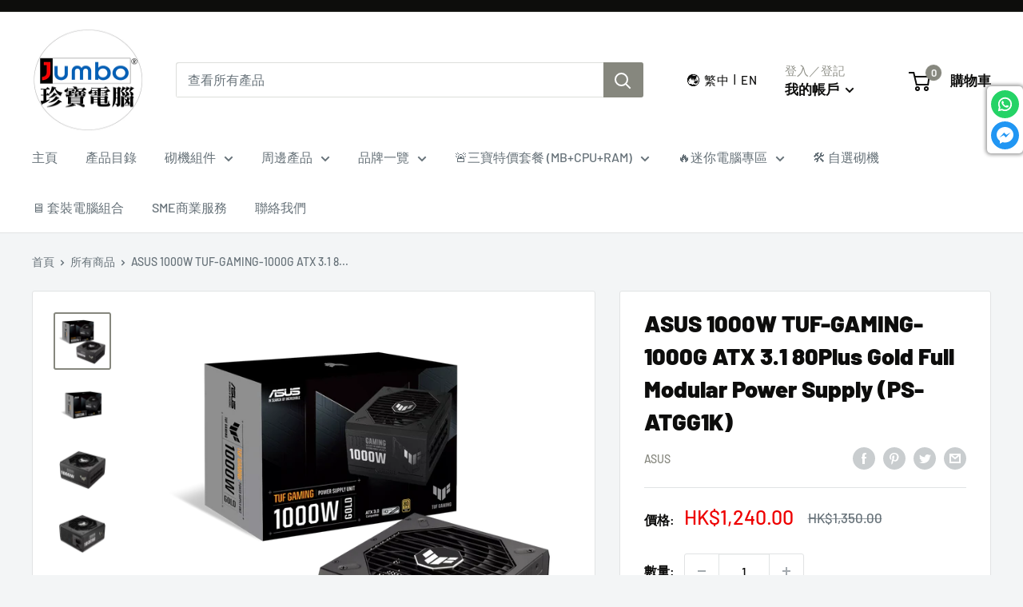

--- FILE ---
content_type: text/html; charset=utf-8
request_url: https://www.jumbo-computer.com/products/asus-1000w-tuf-gaming-1000g-atx-3-0-80plus-gold-full-modular-power-supply-ps-atgg1k
body_size: 82552
content:
<!doctype html>

<html class="no-js" lang="zh-TW">
  <head>
    <script src="//www.jumbo-computer.com/cdn/shop/t/2/assets/sealapps_email_config.js?v=136218383419054340931680026849" defer="defer"></script>
    <script src="//www.jumbo-computer.com/cdn/shop/t/2/assets/product_restore_email.js?v=115132429674940564271680026850" defer="defer"></script>
    <script id="em_product_variants" type="application/json">
      [{"id":43956044005621,"title":"Default Title","option1":"Default Title","option2":null,"option3":null,"sku":"POW000006","requires_shipping":true,"taxable":true,"featured_image":null,"available":true,"name":"ASUS 1000W TUF-GAMING-1000G ATX 3.1 80Plus Gold Full Modular Power Supply (PS-ATGG1K)","public_title":null,"options":["Default Title"],"price":124000,"weight":4000,"compare_at_price":135000,"inventory_management":"shopify","barcode":"195553786416","requires_selling_plan":false,"selling_plan_allocations":[]}]
    </script>
    <script id="em_product_selected_or_first_available_variant" type="application/json">
      {"id":43956044005621,"title":"Default Title","option1":"Default Title","option2":null,"option3":null,"sku":"POW000006","requires_shipping":true,"taxable":true,"featured_image":null,"available":true,"name":"ASUS 1000W TUF-GAMING-1000G ATX 3.1 80Plus Gold Full Modular Power Supply (PS-ATGG1K)","public_title":null,"options":["Default Title"],"price":124000,"weight":4000,"compare_at_price":135000,"inventory_management":"shopify","barcode":"195553786416","requires_selling_plan":false,"selling_plan_allocations":[]}
    </script>
    <meta charset="utf-8">
    <meta
      name="viewport"
      content="width=device-width, initial-scale=1.0, height=device-height, minimum-scale=1.0, maximum-scale=1.0"
    >
    <meta name="theme-color" content="#86877e"><title>ASUS 1000W TUF-GAMING-1000G ATX 3.1 80Plus Gold Full Modular Power Sup
</title><meta name="description" content="The TUF Gaming 1000W Gold is an efficient, resilient and dependable PSU that’s engineered for the long haul. Capacitors and chokes pass demanding tests to achieve Military-grade Certification. Dual ball fan bearings can last up to twice as long as sleeve bearing designs. A protective PCB coating protects against moistu"><link rel="canonical" href="https://www.jumbo-computer.com/products/asus-1000w-tuf-gaming-1000g-atx-3-0-80plus-gold-full-modular-power-supply-ps-atgg1k"><link rel="shortcut icon" href="//www.jumbo-computer.com/cdn/shop/files/228013761_4446764865375360_7959674416235224654_n_96x96.png?v=1657079812" type="image/png"><link rel="preload" as="style" href="//www.jumbo-computer.com/cdn/shop/t/2/assets/theme.css?v=114398269297403619871764519807">
    <link rel="preload" as="script" href="//www.jumbo-computer.com/cdn/shop/t/2/assets/theme.js?v=7581065064244347971755607477">
    <link rel="preconnect" href="https://cdn.shopify.com">
    <link rel="preconnect" href="https://fonts.shopifycdn.com">
    <link rel="dns-prefetch" href="https://productreviews.shopifycdn.com">
    <link rel="dns-prefetch" href="https://ajax.googleapis.com">
    <link rel="dns-prefetch" href="https://maps.googleapis.com">
    <link rel="dns-prefetch" href="https://maps.gstatic.com">

    <meta property="og:type" content="product">
  <meta property="og:title" content="ASUS 1000W TUF-GAMING-1000G ATX 3.1 80Plus Gold Full Modular Power Supply (PS-ATGG1K)"><meta property="og:image" content="http://www.jumbo-computer.com/cdn/shop/files/fwebp_57a3fd5e-c12c-4405-8911-7afa93915b13.webp?v=1691926245">
    <meta property="og:image:secure_url" content="https://www.jumbo-computer.com/cdn/shop/files/fwebp_57a3fd5e-c12c-4405-8911-7afa93915b13.webp?v=1691926245">
    <meta property="og:image:width" content="2400">
    <meta property="og:image:height" content="2400"><meta property="product:price:amount" content="1,240.00">
  <meta property="product:price:currency" content="HKD"><meta property="og:description" content="The TUF Gaming 1000W Gold is an efficient, resilient and dependable PSU that’s engineered for the long haul. Capacitors and chokes pass demanding tests to achieve Military-grade Certification. Dual ball fan bearings can last up to twice as long as sleeve bearing designs. A protective PCB coating protects against moistu"><meta property="og:url" content="https://www.jumbo-computer.com/products/asus-1000w-tuf-gaming-1000g-atx-3-0-80plus-gold-full-modular-power-supply-ps-atgg1k">
<meta property="og:site_name" content="JUMBO COMPUTER SUPPLIES"><meta name="twitter:card" content="summary"><meta name="twitter:title" content="ASUS 1000W TUF-GAMING-1000G ATX 3.1 80Plus Gold Full Modular Power Supply (PS-ATGG1K)">
  <meta name="twitter:description" content="


The TUF Gaming 1000W Gold is an efficient, resilient and dependable PSU that’s engineered for the long haul.


Capacitors and chokes pass demanding tests to achieve Military-grade Certification.


Dual ball fan bearings can last up to twice as long as sleeve bearing designs.
A protective PCB coating protects against moisture, dust, and extreme temperatures.
An 80 Plus Gold Certification is the result of Japanese capacitors and other premium components.

Axial-tech fan design features a smaller fan hub that facilitates longer blades and a barrier ring that increases downward air pressure.

Fully modular etched cables keep your rig neat and tidy.

10-year warranty included.

























">
  <meta name="twitter:image" content="https://www.jumbo-computer.com/cdn/shop/files/fwebp_57a3fd5e-c12c-4405-8911-7afa93915b13_600x600_crop_center.webp?v=1691926245">
    <link rel="preload" href="//www.jumbo-computer.com/cdn/fonts/barlow/barlow_n9.0641981c454b3fc3d4db37ebaaf1fec3bc17cc2a.woff2" as="font" type="font/woff2" crossorigin><link rel="preload" href="//www.jumbo-computer.com/cdn/fonts/barlow/barlow_n5.a193a1990790eba0cc5cca569d23799830e90f07.woff2" as="font" type="font/woff2" crossorigin><style>
  @font-face {
  font-family: Barlow;
  font-weight: 900;
  font-style: normal;
  font-display: swap;
  src: url("//www.jumbo-computer.com/cdn/fonts/barlow/barlow_n9.0641981c454b3fc3d4db37ebaaf1fec3bc17cc2a.woff2") format("woff2"),
       url("//www.jumbo-computer.com/cdn/fonts/barlow/barlow_n9.888138f2a8741799caa670e6fd6e11a45720c1ae.woff") format("woff");
}

  @font-face {
  font-family: Barlow;
  font-weight: 500;
  font-style: normal;
  font-display: swap;
  src: url("//www.jumbo-computer.com/cdn/fonts/barlow/barlow_n5.a193a1990790eba0cc5cca569d23799830e90f07.woff2") format("woff2"),
       url("//www.jumbo-computer.com/cdn/fonts/barlow/barlow_n5.ae31c82169b1dc0715609b8cc6a610b917808358.woff") format("woff");
}

@font-face {
  font-family: Barlow;
  font-weight: 600;
  font-style: normal;
  font-display: swap;
  src: url("//www.jumbo-computer.com/cdn/fonts/barlow/barlow_n6.329f582a81f63f125e63c20a5a80ae9477df68e1.woff2") format("woff2"),
       url("//www.jumbo-computer.com/cdn/fonts/barlow/barlow_n6.0163402e36247bcb8b02716880d0b39568412e9e.woff") format("woff");
}

@font-face {
  font-family: Barlow;
  font-weight: 900;
  font-style: italic;
  font-display: swap;
  src: url("//www.jumbo-computer.com/cdn/fonts/barlow/barlow_i9.11ebc1177381737860951e28b673b99861ed4d01.woff2") format("woff2"),
       url("//www.jumbo-computer.com/cdn/fonts/barlow/barlow_i9.21f5e6102f93a0770915aa0d3a28461f61135770.woff") format("woff");
}


  @font-face {
  font-family: Barlow;
  font-weight: 700;
  font-style: normal;
  font-display: swap;
  src: url("//www.jumbo-computer.com/cdn/fonts/barlow/barlow_n7.691d1d11f150e857dcbc1c10ef03d825bc378d81.woff2") format("woff2"),
       url("//www.jumbo-computer.com/cdn/fonts/barlow/barlow_n7.4fdbb1cb7da0e2c2f88492243ffa2b4f91924840.woff") format("woff");
}

  @font-face {
  font-family: Barlow;
  font-weight: 500;
  font-style: italic;
  font-display: swap;
  src: url("//www.jumbo-computer.com/cdn/fonts/barlow/barlow_i5.714d58286997b65cd479af615cfa9bb0a117a573.woff2") format("woff2"),
       url("//www.jumbo-computer.com/cdn/fonts/barlow/barlow_i5.0120f77e6447d3b5df4bbec8ad8c2d029d87fb21.woff") format("woff");
}

  @font-face {
  font-family: Barlow;
  font-weight: 700;
  font-style: italic;
  font-display: swap;
  src: url("//www.jumbo-computer.com/cdn/fonts/barlow/barlow_i7.50e19d6cc2ba5146fa437a5a7443c76d5d730103.woff2") format("woff2"),
       url("//www.jumbo-computer.com/cdn/fonts/barlow/barlow_i7.47e9f98f1b094d912e6fd631cc3fe93d9f40964f.woff") format("woff");
}


  :root {
    --default-text-font-size : 15px;
    --base-text-font-size    : 16px;
    --heading-font-family    : Barlow, sans-serif;
    --heading-font-weight    : 900;
    --heading-font-style     : normal;
    --text-font-family       : Barlow, sans-serif;
    --text-font-weight       : 500;
    --text-font-style        : normal;
    --text-font-bolder-weight: 600;
    --text-link-decoration   : underline;

    --text-color               : #677279;
    --text-color-rgb           : 103, 114, 121;
    --heading-color            : #0d0d0c;
    --border-color             : #e1e3e4;
    --border-color-rgb         : 225, 227, 228;
    --form-border-color        : #d4d6d8;
    --accent-color             : #86877e;
    --accent-color-rgb         : 134, 135, 126;
    --link-color               : #86877e;
    --link-color-hover         : #5f6059;
    --background               : #f3f5f6;
    --secondary-background     : #ffffff;
    --secondary-background-rgb : 255, 255, 255;
    --accent-background        : rgba(134, 135, 126, 0.08);

    --input-background: #ffffff;

    --error-color       : #ff0000;
    --error-background  : rgba(255, 0, 0, 0.07);
    --success-color     : #008a00;
    --success-background: rgba(0, 138, 0, 0.11);

    --primary-button-background      : #535353;
    --primary-button-background-rgb  : 83, 83, 83;
    --primary-button-text-color      : #ffffff;
    --secondary-button-background    : #0d0d0c;
    --secondary-button-background-rgb: 13, 13, 12;
    --secondary-button-text-color    : #ffffff;

    --header-background      : #ffffff;
    --header-text-color      : #0d0d0c;
    --header-light-text-color: #909189;
    --header-border-color    : rgba(144, 145, 137, 0.3);
    --header-accent-color    : #86877e;

    --footer-background-color:    #0d0d0c;
    --footer-heading-text-color:  #ffffff;
    --footer-body-text-color:     #ffffff;
    --footer-body-text-color-rgb: 255, 255, 255;
    --footer-accent-color:        #86877e;
    --footer-accent-color-rgb:    134, 135, 126;
    --footer-border:              none;
    
    --flickity-arrow-color: #abb1b4;--product-on-sale-accent           : #ee0000;
    --product-on-sale-accent-rgb       : 238, 0, 0;
    --product-on-sale-color            : #ffffff;
    --product-in-stock-color           : #dedede;
    --product-low-stock-color          : #ee0000;
    --product-sold-out-color           : #8a9297;
    --product-custom-label-1-background: #0d0d0c;
    --product-custom-label-1-color     : #ffffff;
    --product-custom-label-2-background: #000000;
    --product-custom-label-2-color     : #ffffff;
    --product-review-star-color        : #ffbd00;

    --mobile-container-gutter : 20px;
    --desktop-container-gutter: 40px;

    /* Shopify related variables */
    --payment-terms-background-color: #f3f5f6;
  }
</style>

<script>
  // IE11 does not have support for CSS variables, so we have to polyfill them
  if (!(((window || {}).CSS || {}).supports && window.CSS.supports('(--a: 0)'))) {
    const script = document.createElement('script');
    script.type = 'text/javascript';
    script.src = 'https://cdn.jsdelivr.net/npm/css-vars-ponyfill@2';
    script.onload = function() {
      cssVars({});
    };

    document.getElementsByTagName('head')[0].appendChild(script);
  }
</script>


    <script>window.performance && window.performance.mark && window.performance.mark('shopify.content_for_header.start');</script><meta id="shopify-digital-wallet" name="shopify-digital-wallet" content="/65166704885/digital_wallets/dialog">
<link rel="alternate" hreflang="x-default" href="https://www.jumbo-computer.com/zh-hk/products/asus-1000w-tuf-gaming-1000g-atx-3-0-80plus-gold-full-modular-power-supply-ps-atgg1k">
<link rel="alternate" hreflang="zh-Hant" href="https://www.jumbo-computer.com/zh-hk/products/asus-1000w-tuf-gaming-1000g-atx-3-0-80plus-gold-full-modular-power-supply-ps-atgg1k">
<link rel="alternate" hreflang="en" href="https://www.jumbo-computer.com/en-hk/products/asus-1000w-tuf-gaming-1000g-atx-3-0-80plus-gold-full-modular-power-supply-ps-atgg1k">
<link rel="alternate" hreflang="zh-Hant-HK" href="https://www.jumbo-computer.com/zh-hk/products/asus-1000w-tuf-gaming-1000g-atx-3-0-80plus-gold-full-modular-power-supply-ps-atgg1k">
<link rel="alternate" hreflang="zh-Hant-MO" href="https://www.jumbo-computer.com/products/asus-1000w-tuf-gaming-1000g-atx-3-0-80plus-gold-full-modular-power-supply-ps-atgg1k">
<link rel="alternate" hreflang="en-MO" href="https://www.jumbo-computer.com/en/products/asus-1000w-tuf-gaming-1000g-atx-3-0-80plus-gold-full-modular-power-supply-ps-atgg1k">
<link rel="alternate" type="application/json+oembed" href="https://www.jumbo-computer.com/products/asus-1000w-tuf-gaming-1000g-atx-3-0-80plus-gold-full-modular-power-supply-ps-atgg1k.oembed">
<script async="async" src="/checkouts/internal/preloads.js?locale=zh-MO"></script>
<script id="shopify-features" type="application/json">{"accessToken":"d59590199537bd2a8f43167f70e72bf4","betas":["rich-media-storefront-analytics"],"domain":"www.jumbo-computer.com","predictiveSearch":false,"shopId":65166704885,"locale":"zh-tw"}</script>
<script>var Shopify = Shopify || {};
Shopify.shop = "jumbo-computer.myshopify.com";
Shopify.locale = "zh-TW";
Shopify.currency = {"active":"HKD","rate":"1.0"};
Shopify.country = "MO";
Shopify.theme = {"name":"Jumbo 20220627 v1","id":133703172341,"schema_name":"Warehouse","schema_version":"2.7.3","theme_store_id":null,"role":"main"};
Shopify.theme.handle = "null";
Shopify.theme.style = {"id":null,"handle":null};
Shopify.cdnHost = "www.jumbo-computer.com/cdn";
Shopify.routes = Shopify.routes || {};
Shopify.routes.root = "/";</script>
<script type="module">!function(o){(o.Shopify=o.Shopify||{}).modules=!0}(window);</script>
<script>!function(o){function n(){var o=[];function n(){o.push(Array.prototype.slice.apply(arguments))}return n.q=o,n}var t=o.Shopify=o.Shopify||{};t.loadFeatures=n(),t.autoloadFeatures=n()}(window);</script>
<script id="shop-js-analytics" type="application/json">{"pageType":"product"}</script>
<script defer="defer" async type="module" src="//www.jumbo-computer.com/cdn/shopifycloud/shop-js/modules/v2/client.init-shop-cart-sync_H0-PjXO2.zh-TW.esm.js"></script>
<script defer="defer" async type="module" src="//www.jumbo-computer.com/cdn/shopifycloud/shop-js/modules/v2/chunk.common_CTtkbY-h.esm.js"></script>
<script defer="defer" async type="module" src="//www.jumbo-computer.com/cdn/shopifycloud/shop-js/modules/v2/chunk.modal_ieFR285J.esm.js"></script>
<script type="module">
  await import("//www.jumbo-computer.com/cdn/shopifycloud/shop-js/modules/v2/client.init-shop-cart-sync_H0-PjXO2.zh-TW.esm.js");
await import("//www.jumbo-computer.com/cdn/shopifycloud/shop-js/modules/v2/chunk.common_CTtkbY-h.esm.js");
await import("//www.jumbo-computer.com/cdn/shopifycloud/shop-js/modules/v2/chunk.modal_ieFR285J.esm.js");

  window.Shopify.SignInWithShop?.initShopCartSync?.({"fedCMEnabled":true,"windoidEnabled":true});

</script>
<script>(function() {
  var isLoaded = false;
  function asyncLoad() {
    if (isLoaded) return;
    isLoaded = true;
    var urls = ["https:\/\/pickup-location-app.shipany.io\/shopify\/344dfd3e-3269-453b-8ad0-5800da50871e-Delivery-Options\/Shopify-App-Delivery-Options.js?shop=jumbo-computer.myshopify.com"];
    for (var i = 0; i < urls.length; i++) {
      var s = document.createElement('script');
      s.type = 'text/javascript';
      s.async = true;
      s.src = urls[i];
      var x = document.getElementsByTagName('script')[0];
      x.parentNode.insertBefore(s, x);
    }
  };
  if(window.attachEvent) {
    window.attachEvent('onload', asyncLoad);
  } else {
    window.addEventListener('load', asyncLoad, false);
  }
})();</script>
<script id="__st">var __st={"a":65166704885,"offset":28800,"reqid":"088c507f-55f2-49ae-bc98-24a2eafdc4ee-1769925361","pageurl":"www.jumbo-computer.com\/products\/asus-1000w-tuf-gaming-1000g-atx-3-0-80plus-gold-full-modular-power-supply-ps-atgg1k","u":"728d3322a762","p":"product","rtyp":"product","rid":8086715859189};</script>
<script>window.ShopifyPaypalV4VisibilityTracking = true;</script>
<script id="captcha-bootstrap">!function(){'use strict';const t='contact',e='account',n='new_comment',o=[[t,t],['blogs',n],['comments',n],[t,'customer']],c=[[e,'customer_login'],[e,'guest_login'],[e,'recover_customer_password'],[e,'create_customer']],r=t=>t.map((([t,e])=>`form[action*='/${t}']:not([data-nocaptcha='true']) input[name='form_type'][value='${e}']`)).join(','),a=t=>()=>t?[...document.querySelectorAll(t)].map((t=>t.form)):[];function s(){const t=[...o],e=r(t);return a(e)}const i='password',u='form_key',d=['recaptcha-v3-token','g-recaptcha-response','h-captcha-response',i],f=()=>{try{return window.sessionStorage}catch{return}},m='__shopify_v',_=t=>t.elements[u];function p(t,e,n=!1){try{const o=window.sessionStorage,c=JSON.parse(o.getItem(e)),{data:r}=function(t){const{data:e,action:n}=t;return t[m]||n?{data:e,action:n}:{data:t,action:n}}(c);for(const[e,n]of Object.entries(r))t.elements[e]&&(t.elements[e].value=n);n&&o.removeItem(e)}catch(o){console.error('form repopulation failed',{error:o})}}const l='form_type',E='cptcha';function T(t){t.dataset[E]=!0}const w=window,h=w.document,L='Shopify',v='ce_forms',y='captcha';let A=!1;((t,e)=>{const n=(g='f06e6c50-85a8-45c8-87d0-21a2b65856fe',I='https://cdn.shopify.com/shopifycloud/storefront-forms-hcaptcha/ce_storefront_forms_captcha_hcaptcha.v1.5.2.iife.js',D={infoText:'已受到 hCaptcha 保護',privacyText:'隱私',termsText:'條款'},(t,e,n)=>{const o=w[L][v],c=o.bindForm;if(c)return c(t,g,e,D).then(n);var r;o.q.push([[t,g,e,D],n]),r=I,A||(h.body.append(Object.assign(h.createElement('script'),{id:'captcha-provider',async:!0,src:r})),A=!0)});var g,I,D;w[L]=w[L]||{},w[L][v]=w[L][v]||{},w[L][v].q=[],w[L][y]=w[L][y]||{},w[L][y].protect=function(t,e){n(t,void 0,e),T(t)},Object.freeze(w[L][y]),function(t,e,n,w,h,L){const[v,y,A,g]=function(t,e,n){const i=e?o:[],u=t?c:[],d=[...i,...u],f=r(d),m=r(i),_=r(d.filter((([t,e])=>n.includes(e))));return[a(f),a(m),a(_),s()]}(w,h,L),I=t=>{const e=t.target;return e instanceof HTMLFormElement?e:e&&e.form},D=t=>v().includes(t);t.addEventListener('submit',(t=>{const e=I(t);if(!e)return;const n=D(e)&&!e.dataset.hcaptchaBound&&!e.dataset.recaptchaBound,o=_(e),c=g().includes(e)&&(!o||!o.value);(n||c)&&t.preventDefault(),c&&!n&&(function(t){try{if(!f())return;!function(t){const e=f();if(!e)return;const n=_(t);if(!n)return;const o=n.value;o&&e.removeItem(o)}(t);const e=Array.from(Array(32),(()=>Math.random().toString(36)[2])).join('');!function(t,e){_(t)||t.append(Object.assign(document.createElement('input'),{type:'hidden',name:u})),t.elements[u].value=e}(t,e),function(t,e){const n=f();if(!n)return;const o=[...t.querySelectorAll(`input[type='${i}']`)].map((({name:t})=>t)),c=[...d,...o],r={};for(const[a,s]of new FormData(t).entries())c.includes(a)||(r[a]=s);n.setItem(e,JSON.stringify({[m]:1,action:t.action,data:r}))}(t,e)}catch(e){console.error('failed to persist form',e)}}(e),e.submit())}));const S=(t,e)=>{t&&!t.dataset[E]&&(n(t,e.some((e=>e===t))),T(t))};for(const o of['focusin','change'])t.addEventListener(o,(t=>{const e=I(t);D(e)&&S(e,y())}));const B=e.get('form_key'),M=e.get(l),P=B&&M;t.addEventListener('DOMContentLoaded',(()=>{const t=y();if(P)for(const e of t)e.elements[l].value===M&&p(e,B);[...new Set([...A(),...v().filter((t=>'true'===t.dataset.shopifyCaptcha))])].forEach((e=>S(e,t)))}))}(h,new URLSearchParams(w.location.search),n,t,e,['guest_login'])})(!0,!0)}();</script>
<script integrity="sha256-4kQ18oKyAcykRKYeNunJcIwy7WH5gtpwJnB7kiuLZ1E=" data-source-attribution="shopify.loadfeatures" defer="defer" src="//www.jumbo-computer.com/cdn/shopifycloud/storefront/assets/storefront/load_feature-a0a9edcb.js" crossorigin="anonymous"></script>
<script data-source-attribution="shopify.dynamic_checkout.dynamic.init">var Shopify=Shopify||{};Shopify.PaymentButton=Shopify.PaymentButton||{isStorefrontPortableWallets:!0,init:function(){window.Shopify.PaymentButton.init=function(){};var t=document.createElement("script");t.src="https://www.jumbo-computer.com/cdn/shopifycloud/portable-wallets/latest/portable-wallets.zh-tw.js",t.type="module",document.head.appendChild(t)}};
</script>
<script data-source-attribution="shopify.dynamic_checkout.buyer_consent">
  function portableWalletsHideBuyerConsent(e){var t=document.getElementById("shopify-buyer-consent"),n=document.getElementById("shopify-subscription-policy-button");t&&n&&(t.classList.add("hidden"),t.setAttribute("aria-hidden","true"),n.removeEventListener("click",e))}function portableWalletsShowBuyerConsent(e){var t=document.getElementById("shopify-buyer-consent"),n=document.getElementById("shopify-subscription-policy-button");t&&n&&(t.classList.remove("hidden"),t.removeAttribute("aria-hidden"),n.addEventListener("click",e))}window.Shopify?.PaymentButton&&(window.Shopify.PaymentButton.hideBuyerConsent=portableWalletsHideBuyerConsent,window.Shopify.PaymentButton.showBuyerConsent=portableWalletsShowBuyerConsent);
</script>
<script data-source-attribution="shopify.dynamic_checkout.cart.bootstrap">document.addEventListener("DOMContentLoaded",(function(){function t(){return document.querySelector("shopify-accelerated-checkout-cart, shopify-accelerated-checkout")}if(t())Shopify.PaymentButton.init();else{new MutationObserver((function(e,n){t()&&(Shopify.PaymentButton.init(),n.disconnect())})).observe(document.body,{childList:!0,subtree:!0})}}));
</script>

<script>window.performance && window.performance.mark && window.performance.mark('shopify.content_for_header.end');</script>

    <link rel="stylesheet" href="//www.jumbo-computer.com/cdn/shop/t/2/assets/theme.css?v=114398269297403619871764519807">

    
  <script type="application/ld+json">
  {
    "@context": "https://schema.org",
    "@type": "Product",
    "productID": 8086715859189,
    "offers": [{
          "@type": "Offer",
          "name": "Default Title",
          "availability":"https://schema.org/InStock",
          "price": 1240.0,
          "priceCurrency": "HKD",
          "priceValidUntil": "2026-02-11","sku": "POW000006",
            "gtin12": "195553786416",
          "url": "/products/asus-1000w-tuf-gaming-1000g-atx-3-0-80plus-gold-full-modular-power-supply-ps-atgg1k?variant=43956044005621"
        }
],"brand": {
      "@type": "Brand",
      "name": "ASUS"
    },
    "name": "ASUS 1000W TUF-GAMING-1000G ATX 3.1 80Plus Gold Full Modular Power Supply (PS-ATGG1K)",
    "description": "\n\n\nThe TUF Gaming 1000W Gold is an efficient, resilient and dependable PSU that’s engineered for the long haul.\n\n\nCapacitors and chokes pass demanding tests to achieve Military-grade Certification.\n\n\nDual ball fan bearings can last up to twice as long as sleeve bearing designs.\nA protective PCB coating protects against moisture, dust, and extreme temperatures.\nAn 80 Plus Gold Certification is the result of Japanese capacitors and other premium components.\n\nAxial-tech fan design features a smaller fan hub that facilitates longer blades and a barrier ring that increases downward air pressure.\n\nFully modular etched cables keep your rig neat and tidy.\n\n10-year warranty included.\n\n\n\n\n\n\n\n\n\n\n\n\n\n\n\n\n\n\n\n\n\n\n\n\n\n",
    "category": "Power Supply 電源供應器",
    "url": "/products/asus-1000w-tuf-gaming-1000g-atx-3-0-80plus-gold-full-modular-power-supply-ps-atgg1k",
    "sku": "POW000006",
    "image": {
      "@type": "ImageObject",
      "url": "https://www.jumbo-computer.com/cdn/shop/files/fwebp_57a3fd5e-c12c-4405-8911-7afa93915b13.webp?v=1691926245&width=1024",
      "image": "https://www.jumbo-computer.com/cdn/shop/files/fwebp_57a3fd5e-c12c-4405-8911-7afa93915b13.webp?v=1691926245&width=1024",
      "name": "",
      "width": "1024",
      "height": "1024"
    }
  }
  </script>



  <script type="application/ld+json">
  {
    "@context": "https://schema.org",
    "@type": "BreadcrumbList",
  "itemListElement": [{
      "@type": "ListItem",
      "position": 1,
      "name": "首頁",
      "item": "https://www.jumbo-computer.com"
    },{
          "@type": "ListItem",
          "position": 2,
          "name": "ASUS 1000W TUF-GAMING-1000G ATX 3.1 80Plus Gold Full Modular Power Supply (PS-ATGG1K)",
          "item": "https://www.jumbo-computer.com/products/asus-1000w-tuf-gaming-1000g-atx-3-0-80plus-gold-full-modular-power-supply-ps-atgg1k"
        }]
  }
  </script>



    <script>
      // This allows to expose several variables to the global scope, to be used in scripts
      window.theme = {
        pageType: "product",
        cartCount: 0,
        moneyFormat: "${{amount}}",
        moneyWithCurrencyFormat: "HK${{amount}}",
        currencyCodeEnabled: true,
        showDiscount: false,
        discountMode: "saving",
        searchMode: "product,article",
        searchUnavailableProducts: "last",
        cartType: "message"
      };

      window.routes = {
        rootUrl: "\/",
        rootUrlWithoutSlash: '',
        cartUrl: "\/cart",
        cartAddUrl: "\/cart\/add",
        cartChangeUrl: "\/cart\/change",
        searchUrl: "\/search",
        productRecommendationsUrl: "\/recommendations\/products"
      };

      window.languages = {
        productRegularPrice: "原價",
        productSalePrice: "特價",
        collectionOnSaleLabel: "節省 {{savings}} ",
        productFormUnavailable: "缺貨",
        productFormAddToCart: "加到購物車",
        productFormSoldOut: "售完",
        productAdded: "商品已新增到購物車",
        productAddedShort: "新增已完成",
        shippingEstimatorNoResults: "",
        shippingEstimatorOneResult: "",
        shippingEstimatorMultipleResults: "",
        shippingEstimatorErrors: ""
      };

      window.lazySizesConfig = {
        loadHidden: false,
        hFac: 0.8,
        expFactor: 3,
        customMedia: {
          '--phone': '(max-width: 640px)',
          '--tablet': '(min-width: 641px) and (max-width: 1023px)',
          '--lap': '(min-width: 1024px)'
        }
      };

      document.documentElement.className = document.documentElement.className.replace('no-js', 'js');
    </script><script src="//www.jumbo-computer.com/cdn/shop/t/2/assets/theme.js?v=7581065064244347971755607477" defer></script>
    <script src="//www.jumbo-computer.com/cdn/shop/t/2/assets/custom.js?v=102476495355921946141766740552" defer></script><script>
        (function () {
          window.onpageshow = function() {
            // We force re-freshing the cart content onpageshow, as most browsers will serve a cache copy when hitting the
            // back button, which cause staled data
            document.documentElement.dispatchEvent(new CustomEvent('cart:refresh', {
              bubbles: true,
              detail: {scrollToTop: false}
            }));
          };
        })();
      </script> <script> var bonShopInfo = {"shopName":"jumbo-computer.myshopify.com","displayWidget":true,"shopInfo":{"currency":"HKD","country_code":"HK","weight_unit":"kg","point_name":"","referral_enabled":false},"appearance":{"theme_configs_json":{"color":{"text_color":"#FFFFFF","primary_color":"#677279","secondary_color":"#0D0D0C"},"banner_img":null,"showIllustration":true},"is_first_time":true,"widget_button_configs_json":{"placement":{"widget_spacing":{"side":"20px","bottom":"20px"},"widget_button_position":"2"},"widget_icon":"widget-icon-1.svg","widget_title":"Rewards"},"displayed_text_configs_json":{"vip_tier":{"spend":"Spend {{money}} {{currency}}","next_tier":"Next tier","earn_point":"Earn {{point_amount}} points","entry_text":"You are at the entry level, unlock next tier to receive attractive benefits","current_tier":"Current tier","purchase_more":"Purchase more","earn_more_point":"Earn more points","highest_tier_txt":"You have reached the highest tier!","next_tier_money_spent_txt":"Next tier: Spend {{money}} {{currency}} more by {{date}}","next_tier_points_earned_txt":"Next tier: Get {{point_amount}} more points by {{date}}","complete_order_multi_points_txt":"x{{multi_points}} points for “Complete an order” rule","next_tier_money_spent_lifetime_txt":"Next tier: Spend {{money}} {{currency}} more","next_tier_points_earned_lifetime_txt":"Next tier: Get {{point_amount}} more points"},"my_balance":{"date":"Date","total":"Total","points":"Points","actions":"Actions","no_value":"There is no activitiy to show at the moment","referred":"Referred by a friend","referrer":"Referred a friend","point_expiry":"Points are expired","refund_order":"Refund order","return_points":"Return points for redeemed code","new_tier_reward":"New tier's reward: {{reward_name}}","my_balance_button":"Earn more","refund_order_tier":"Return points for VIP Tier's benefit","cancel_order_status":"Cancel order","complete_order_tier":"VIP tier’s benefit for completing an order","store_owner_adjusted":"Store owner just adjusted your points"},"my_rewards":{"no_value":"You don't have any rewards at the moment","apply_for":"Apply for","reward_name":"Reward name","used_button":"Used","reward_button":"Use it now","get_some_rewards":"Get some rewards","reward_explanation":"Reward explanation"},"sign_in_page":{"welcome":"Welcome","vip_tier":"VIP Tiers","earn_point":"Earn points","my_balance":"My balance","my_rewards":"My rewards","your_point":"Your points","join_button":"Join","program_name":"Reward program","redeem_point":"Redeem points","sign_in_button":"Sign in","sign_in_tagline":"Join our program to get attractive rewards!","referral_program":"Referral Program","sign_in_requirement_message":"Oops! You have to sign in to do this action"},"earn_points_tab":{"retweet":"Retweet","no_value":"There is no earning rule to show at the moment","required":"Required fields: first name, last name, address, phone","save_date":"Save date","follow_tiktok":"Follow on TikTok","join_fb_group":"Join a Facebook group","share_twitter":"Share on Twitter","complete_order":"Complete an order","create_account":"Create an account","earn_for_every":"Earn 10 points for every 1$","follow_twitter":"Follow on Twitter","happy_birthday":"Happy birthday","share_facebook":"Share on Facebook","share_linkedin":"Share on LinkedIn","sign_up_button":"Do it now","follow_facebook":"Like on Facebook","follow_linkedin":"Follow on LinkedIn","complete_profile":"Complete profile","follow_instagram":"Follow on Instagram","follow_pinterest":"Follow on Pinterest","message_birthday":"Enter a date within 30 days won’t earn you points. You’ll get the reward on your birthday.","subscribe_youtube":"Subscribe on Youtube","subcrible_newletter":"Subscribe for newsletter","happy_birthday_button":"Enter info","place_an_order_button":"Purchase","complete_profile_dialog":"填寫完所有信息後，請再次點擊此按鈕，以便我們的系統正確獎勵您","like_on_facebook_button":"Take me there"},"notification_tab":{"copied":"Copied","hover_copy":"Copy to clipboard","title_fail":"Oops","message_fail":"Something went wrong! Please enter a valid date","title_success_input":"Yay!","title_success_letter":"Great!","message_success_input":"Your birthday was set!","message_success_letter":"You are now subscribed to our newsletter","complete_profile_success":"You completed your profile"},"redeem_points_tab":{"maximum":"Maximum shipping amount","minimum":"Minimum purchase value","no_value":"There is no redeeming rule to show at the moment","expire_at":"Expire at","apply_button":"Apply now","apply_message":"Apply this code to your shopping cart. If you do not use this code now, you can always find it in My rewards tab anytime","redeem_button":"Redeem","discount_value":"Discount value","max_point_value":"Maximum point value: {{max_point_value}}","min_point_value":"Minimum point value: {{min_point_value}}","discount_condition":"Discount condition","increments_of_points":"You will get {{currency}}{{money_value}} off your entire order for {{reward_value}} points redeemed"},"referral_program_tab":{"referral_button":"Refer a friend now","referral_tagline":"Get rewards when your friend uses the referral link to sign up and place an order","text_for_referral":"You will get ...","text_for_referral_friend":"They will get ..."}},"hide_on_mobile":false,"show_brand_mark":true},"programStatus":false,"shrink_header":false,"widgetTitles":[{"lang":"zh-TW","widget_title":"Rewards"}]}; </script>
                         <script> var bonCustomerPoints = null; </script>
                        <style>
                          @import url(https://fonts.googleapis.com/css2?family=Poppins:wght@100&display=swap);
                          @import url(https://fonts.googleapis.com/css2?family=Poppins:wght@200&display=swap);
                          @import url(https://fonts.googleapis.com/css2?family=Poppins:wght@300&display=swap);
                          @import url(https://fonts.googleapis.com/css2?family=Poppins:wght@600&display=swap);
                          #bon-loyalty-btn {
                            position: fixed;
                            color: #FFFFFF;
                            display: flex;
                            flex-direction: row;
                            align-items: center;
                            padding: 14px 29px;
                            border: 0px;
                            z-index: 9999;
                            box-shadow: 0px 4px 8px -2px rgba(68, 68, 68, 0.08);
                            border-radius: 48px;
                            font-family: 'Poppins', sans-serif;
                            font-style: normal;
                            font-weight: 500;
                            font-size: 16px;
                            line-height: 20px;
                            margin-bottom: 0 !important;
                            min-width: 75px;
                            max-width: 250px !important;
                            width: auto;
                          }

                          #bon-loyalty-btn:focus {
                            outline: none !important;
                          }

                          #bon-loyalty-btn img {
                            margin-right: 5px;
                            height: 20px;
                          }


                          #bon-iframe-container {
                            bottom: 80px;
                            max-height: 100%;
                            box-shadow: 0px 4px 10px 0px rgba(0, 0, 0, 0.25);
                            z-index: 99999999 !important;
                            position: fixed;
                            width: 375px;
                            background: transparent;
                            border-radius: 18px 18px 18px 18px;
                            overflow: hidden;
                            border: 0px;

                          }

                          #bon-iframe-container #bon-app-iframe {
                            border: 0px;
                            height: 100%;
                            width: 100%;
                            overflow-y: scroll;
                          }

                          @media only screen and (max-width: 600px) {
                            #bon-iframe-container {
                              right: 0;
                              width: 100%;
                              height:  calc(100% - 50px) !important;
                              top: 60px;
                              overflow: auto;
                              left: 0px !important;
                            }

                            #bon-loyalty-btn span {
                              display: none;
                            }

                            #bon-loyalty-btn img {
                              margin-right: 0px;
                              height: 25px;
                            }
                          }

                          .bon-loyalty-btn {
                            padding: 10px 20px;
                            position: fixed;
                            right: 10px;
                            bottom: 10px;
                            z-index: 2000;
                          }

                          .bon-btn-hidden {
                            display: none !important;
                          }

                          .bon-btn-display {
                            display: flex !important;
                          }

                          @media only screen and (max-width: 600px) {
                            #bon-loyalty-btn {
                              padding: 20px;
                              min-width: 0px;
                            }
                          }

                        </style>
     <script> var bonShopInfo = {"shopName":"jumbo-computer.myshopify.com","displayWidget":true,"shopInfo":{"currency":"HKD","country_code":"HK","weight_unit":"kg","point_name":"","referral_enabled":false},"appearance":{"theme_configs_json":{"color":{"text_color":"#FFFFFF","primary_color":"#677279","secondary_color":"#0D0D0C"},"banner_img":null,"showIllustration":true},"is_first_time":true,"widget_button_configs_json":{"placement":{"widget_spacing":{"side":"20px","bottom":"20px"},"widget_button_position":"2"},"widget_icon":"widget-icon-1.svg","widget_title":"Rewards"},"displayed_text_configs_json":{"vip_tier":{"spend":"Spend {{money}} {{currency}}","next_tier":"Next tier","earn_point":"Earn {{point_amount}} points","entry_text":"You are at the entry level, unlock next tier to receive attractive benefits","current_tier":"Current tier","purchase_more":"Purchase more","earn_more_point":"Earn more points","highest_tier_txt":"You have reached the highest tier!","next_tier_money_spent_txt":"Next tier: Spend {{money}} {{currency}} more by {{date}}","next_tier_points_earned_txt":"Next tier: Get {{point_amount}} more points by {{date}}","complete_order_multi_points_txt":"x{{multi_points}} points for “Complete an order” rule","next_tier_money_spent_lifetime_txt":"Next tier: Spend {{money}} {{currency}} more","next_tier_points_earned_lifetime_txt":"Next tier: Get {{point_amount}} more points"},"my_balance":{"date":"Date","total":"Total","points":"Points","actions":"Actions","no_value":"There is no activitiy to show at the moment","referred":"Referred by a friend","referrer":"Referred a friend","point_expiry":"Points are expired","refund_order":"Refund order","return_points":"Return points for redeemed code","new_tier_reward":"New tier's reward: {{reward_name}}","my_balance_button":"Earn more","refund_order_tier":"Return points for VIP Tier's benefit","cancel_order_status":"Cancel order","complete_order_tier":"VIP tier’s benefit for completing an order","store_owner_adjusted":"Store owner just adjusted your points"},"my_rewards":{"no_value":"You don't have any rewards at the moment","apply_for":"Apply for","reward_name":"Reward name","used_button":"Used","reward_button":"Use it now","get_some_rewards":"Get some rewards","reward_explanation":"Reward explanation"},"sign_in_page":{"welcome":"Welcome","vip_tier":"VIP Tiers","earn_point":"Earn points","my_balance":"My balance","my_rewards":"My rewards","your_point":"Your points","join_button":"Join","program_name":"Reward program","redeem_point":"Redeem points","sign_in_button":"Sign in","sign_in_tagline":"Join our program to get attractive rewards!","referral_program":"Referral Program","sign_in_requirement_message":"Oops! You have to sign in to do this action"},"earn_points_tab":{"retweet":"Retweet","no_value":"There is no earning rule to show at the moment","required":"Required fields: first name, last name, address, phone","save_date":"Save date","follow_tiktok":"Follow on TikTok","join_fb_group":"Join a Facebook group","share_twitter":"Share on Twitter","complete_order":"Complete an order","create_account":"Create an account","earn_for_every":"Earn 10 points for every 1$","follow_twitter":"Follow on Twitter","happy_birthday":"Happy birthday","share_facebook":"Share on Facebook","share_linkedin":"Share on LinkedIn","sign_up_button":"Do it now","follow_facebook":"Like on Facebook","follow_linkedin":"Follow on LinkedIn","complete_profile":"Complete profile","follow_instagram":"Follow on Instagram","follow_pinterest":"Follow on Pinterest","message_birthday":"Enter a date within 30 days won’t earn you points. You’ll get the reward on your birthday.","subscribe_youtube":"Subscribe on Youtube","subcrible_newletter":"Subscribe for newsletter","happy_birthday_button":"Enter info","place_an_order_button":"Purchase","complete_profile_dialog":"填寫完所有信息後，請再次點擊此按鈕，以便我們的系統正確獎勵您","like_on_facebook_button":"Take me there"},"notification_tab":{"copied":"Copied","hover_copy":"Copy to clipboard","title_fail":"Oops","message_fail":"Something went wrong! Please enter a valid date","title_success_input":"Yay!","title_success_letter":"Great!","message_success_input":"Your birthday was set!","message_success_letter":"You are now subscribed to our newsletter","complete_profile_success":"You completed your profile"},"redeem_points_tab":{"maximum":"Maximum shipping amount","minimum":"Minimum purchase value","no_value":"There is no redeeming rule to show at the moment","expire_at":"Expire at","apply_button":"Apply now","apply_message":"Apply this code to your shopping cart. If you do not use this code now, you can always find it in My rewards tab anytime","redeem_button":"Redeem","discount_value":"Discount value","max_point_value":"Maximum point value: {{max_point_value}}","min_point_value":"Minimum point value: {{min_point_value}}","discount_condition":"Discount condition","increments_of_points":"You will get {{currency}}{{money_value}} off your entire order for {{reward_value}} points redeemed"},"referral_program_tab":{"referral_button":"Refer a friend now","referral_tagline":"Get rewards when your friend uses the referral link to sign up and place an order","text_for_referral":"You will get ...","text_for_referral_friend":"They will get ..."}},"hide_on_mobile":false,"show_brand_mark":true},"programStatus":false,"shrink_header":false,"widgetTitles":[{"lang":"zh-TW","widget_title":"Rewards"}]}; </script>
                         <script> var bonCustomerPoints = null; </script>
                        <style>
                          @import url(https://fonts.googleapis.com/css2?family=Poppins:wght@100&display=swap);
                          @import url(https://fonts.googleapis.com/css2?family=Poppins:wght@200&display=swap);
                          @import url(https://fonts.googleapis.com/css2?family=Poppins:wght@300&display=swap);
                          @import url(https://fonts.googleapis.com/css2?family=Poppins:wght@600&display=swap);
                          #bon-loyalty-btn {
                            position: fixed;
                            color: #FFFFFF;
                            display: flex;
                            flex-direction: row;
                            align-items: center;
                            padding: 14px 29px;
                            border: 0px;
                            z-index: 9999;
                            box-shadow: 0px 4px 8px -2px rgba(68, 68, 68, 0.08);
                            border-radius: 48px;
                            font-family: 'Poppins', sans-serif;
                            font-style: normal;
                            font-weight: 500;
                            font-size: 16px;
                            line-height: 20px;
                            margin-bottom: 0 !important;
                            min-width: 75px;
                            max-width: 250px !important;
                            width: auto;
                          }

                          #bon-loyalty-btn:focus {
                            outline: none !important;
                          }

                          #bon-loyalty-btn img {
                            margin-right: 5px;
                            height: 20px;
                          }


                          #bon-iframe-container {
                            bottom: 80px;
                            max-height: 100%;
                            box-shadow: 0px 4px 10px 0px rgba(0, 0, 0, 0.25);
                            z-index: 99999999 !important;
                            position: fixed;
                            width: 375px;
                            background: transparent;
                            border-radius: 18px 18px 18px 18px;
                            overflow: hidden;
                            border: 0px;

                          }

                          #bon-iframe-container #bon-app-iframe {
                            border: 0px;
                            height: 100%;
                            width: 100%;
                            overflow-y: scroll;
                          }

                          @media only screen and (max-width: 600px) {
                            #bon-iframe-container {
                              right: 0;
                              width: 100%;
                              height:  calc(100% - 50px) !important;
                              top: 60px;
                              overflow: auto;
                              left: 0px !important;
                            }

                            #bon-loyalty-btn span {
                              display: none;
                            }

                            #bon-loyalty-btn img {
                              margin-right: 0px;
                              height: 25px;
                            }
                          }

                          .bon-loyalty-btn {
                            padding: 10px 20px;
                            position: fixed;
                            right: 10px;
                            bottom: 10px;
                            z-index: 2000;
                          }

                          .bon-btn-hidden {
                            display: none !important;
                          }

                          .bon-btn-display {
                            display: flex !important;
                          }

                          @media only screen and (max-width: 600px) {
                            #bon-loyalty-btn {
                              padding: 20px;
                              min-width: 0px;
                            }
                          }

                        </style>
     <script> var bonShopInfo = {"shopName":"jumbo-computer.myshopify.com","displayWidget":true,"shopInfo":{"currency":"HKD","country_code":"HK","weight_unit":"kg","point_name":"","referral_enabled":false},"appearance":{"theme_configs_json":{"color":{"text_color":"#FFFFFF","primary_color":"#677279","secondary_color":"#0D0D0C"},"banner_img":null,"showIllustration":true},"is_first_time":true,"widget_button_configs_json":{"placement":{"widget_spacing":{"side":"20px","bottom":"20px"},"widget_button_position":"2"},"widget_icon":"widget-icon-1.svg","widget_title":"Rewards"},"displayed_text_configs_json":{"vip_tier":{"spend":"Spend {{money}} {{currency}}","next_tier":"Next tier","earn_point":"Earn {{point_amount}} points","entry_text":"You are at the entry level, unlock next tier to receive attractive benefits","current_tier":"Current tier","purchase_more":"Purchase more","earn_more_point":"Earn more points","highest_tier_txt":"You have reached the highest tier!","next_tier_money_spent_txt":"Next tier: Spend {{money}} {{currency}} more by {{date}}","next_tier_points_earned_txt":"Next tier: Get {{point_amount}} more points by {{date}}","complete_order_multi_points_txt":"x{{multi_points}} points for “Complete an order” rule","next_tier_money_spent_lifetime_txt":"Next tier: Spend {{money}} {{currency}} more","next_tier_points_earned_lifetime_txt":"Next tier: Get {{point_amount}} more points"},"my_balance":{"date":"Date","total":"Total","points":"Points","actions":"Actions","no_value":"There is no activitiy to show at the moment","referred":"Referred by a friend","referrer":"Referred a friend","point_expiry":"Points are expired","refund_order":"Refund order","return_points":"Return points for redeemed code","new_tier_reward":"New tier's reward: {{reward_name}}","my_balance_button":"Earn more","refund_order_tier":"Return points for VIP Tier's benefit","cancel_order_status":"Cancel order","complete_order_tier":"VIP tier’s benefit for completing an order","store_owner_adjusted":"Store owner just adjusted your points"},"my_rewards":{"no_value":"You don't have any rewards at the moment","apply_for":"Apply for","reward_name":"Reward name","used_button":"Used","reward_button":"Use it now","get_some_rewards":"Get some rewards","reward_explanation":"Reward explanation"},"sign_in_page":{"welcome":"Welcome","vip_tier":"VIP Tiers","earn_point":"Earn points","my_balance":"My balance","my_rewards":"My rewards","your_point":"Your points","join_button":"Join","program_name":"Reward program","redeem_point":"Redeem points","sign_in_button":"Sign in","sign_in_tagline":"Join our program to get attractive rewards!","referral_program":"Referral Program","sign_in_requirement_message":"Oops! You have to sign in to do this action"},"earn_points_tab":{"retweet":"Retweet","no_value":"There is no earning rule to show at the moment","required":"Required fields: first name, last name, address, phone","save_date":"Save date","follow_tiktok":"Follow on TikTok","join_fb_group":"Join a Facebook group","share_twitter":"Share on Twitter","complete_order":"Complete an order","create_account":"Create an account","earn_for_every":"Earn 10 points for every 1$","follow_twitter":"Follow on Twitter","happy_birthday":"Happy birthday","share_facebook":"Share on Facebook","share_linkedin":"Share on LinkedIn","sign_up_button":"Do it now","follow_facebook":"Like on Facebook","follow_linkedin":"Follow on LinkedIn","complete_profile":"Complete profile","follow_instagram":"Follow on Instagram","follow_pinterest":"Follow on Pinterest","message_birthday":"Enter a date within 30 days won’t earn you points. You’ll get the reward on your birthday.","subscribe_youtube":"Subscribe on Youtube","subcrible_newletter":"Subscribe for newsletter","happy_birthday_button":"Enter info","place_an_order_button":"Purchase","complete_profile_dialog":"填寫完所有信息後，請再次點擊此按鈕，以便我們的系統正確獎勵您","like_on_facebook_button":"Take me there"},"notification_tab":{"copied":"Copied","hover_copy":"Copy to clipboard","title_fail":"Oops","message_fail":"Something went wrong! Please enter a valid date","title_success_input":"Yay!","title_success_letter":"Great!","message_success_input":"Your birthday was set!","message_success_letter":"You are now subscribed to our newsletter","complete_profile_success":"You completed your profile"},"redeem_points_tab":{"maximum":"Maximum shipping amount","minimum":"Minimum purchase value","no_value":"There is no redeeming rule to show at the moment","expire_at":"Expire at","apply_button":"Apply now","apply_message":"Apply this code to your shopping cart. If you do not use this code now, you can always find it in My rewards tab anytime","redeem_button":"Redeem","discount_value":"Discount value","max_point_value":"Maximum point value: {{max_point_value}}","min_point_value":"Minimum point value: {{min_point_value}}","discount_condition":"Discount condition","increments_of_points":"You will get {{currency}}{{money_value}} off your entire order for {{reward_value}} points redeemed"},"referral_program_tab":{"referral_button":"Refer a friend now","referral_tagline":"Get rewards when your friend uses the referral link to sign up and place an order","text_for_referral":"You will get ...","text_for_referral_friend":"They will get ..."}},"hide_on_mobile":false,"show_brand_mark":true},"programStatus":false,"shrink_header":false,"widgetTitles":[{"lang":"zh-TW","widget_title":"Rewards"}]}; </script>
                         <script> var bonCustomerPoints = null; </script>
                        <style>
                          @import url(https://fonts.googleapis.com/css2?family=Poppins:wght@100&display=swap);
                          @import url(https://fonts.googleapis.com/css2?family=Poppins:wght@200&display=swap);
                          @import url(https://fonts.googleapis.com/css2?family=Poppins:wght@300&display=swap);
                          @import url(https://fonts.googleapis.com/css2?family=Poppins:wght@600&display=swap);
                          #bon-loyalty-btn {
                            position: fixed;
                            color: #FFFFFF;
                            display: flex;
                            flex-direction: row;
                            align-items: center;
                            padding: 14px 29px;
                            border: 0px;
                            z-index: 9999;
                            box-shadow: 0px 4px 8px -2px rgba(68, 68, 68, 0.08);
                            border-radius: 48px;
                            font-family: 'Poppins', sans-serif;
                            font-style: normal;
                            font-weight: 500;
                            font-size: 16px;
                            line-height: 20px;
                            margin-bottom: 0 !important;
                            min-width: 75px;
                            max-width: 250px !important;
                            width: auto;
                          }

                          #bon-loyalty-btn:focus {
                            outline: none !important;
                          }

                          #bon-loyalty-btn img {
                            margin-right: 5px;
                            height: 20px;
                          }


                          #bon-iframe-container {
                            bottom: 80px;
                            max-height: 100%;
                            box-shadow: 0px 4px 10px 0px rgba(0, 0, 0, 0.25);
                            z-index: 99999999 !important;
                            position: fixed;
                            width: 375px;
                            background: transparent;
                            border-radius: 18px 18px 18px 18px;
                            overflow: hidden;
                            border: 0px;

                          }

                          #bon-iframe-container #bon-app-iframe {
                            border: 0px;
                            height: 100%;
                            width: 100%;
                            overflow-y: scroll;
                          }

                          @media only screen and (max-width: 600px) {
                            #bon-iframe-container {
                              right: 0;
                              width: 100%;
                              height:  calc(100% - 50px) !important;
                              top: 60px;
                              overflow: auto;
                              left: 0px !important;
                            }

                            #bon-loyalty-btn span {
                              display: none;
                            }

                            #bon-loyalty-btn img {
                              margin-right: 0px;
                              height: 25px;
                            }
                          }

                          .bon-loyalty-btn {
                            padding: 10px 20px;
                            position: fixed;
                            right: 10px;
                            bottom: 10px;
                            z-index: 2000;
                          }

                          .bon-btn-hidden {
                            display: none !important;
                          }

                          .bon-btn-display {
                            display: flex !important;
                          }

                          @media only screen and (max-width: 600px) {
                            #bon-loyalty-btn {
                              padding: 20px;
                              min-width: 0px;
                            }
                          }

                        </style>
     <script> var bonShopInfo = {"shopName":"jumbo-computer.myshopify.com","displayWidget":true,"shopInfo":{"currency":"HKD","country_code":"HK","weight_unit":"kg","point_name":"","referral_enabled":false},"appearance":{"theme_configs_json":{"color":{"text_color":"#FFFFFF","primary_color":"#677279","secondary_color":"#0D0D0C"},"banner_img":null,"showIllustration":true},"is_first_time":true,"widget_button_configs_json":{"placement":{"widget_spacing":{"side":"20px","bottom":"20px"},"widget_button_position":"2"},"widget_icon":"widget-icon-1.svg","widget_title":"Rewards"},"displayed_text_configs_json":{"vip_tier":{"spend":"Spend {{money}} {{currency}}","next_tier":"Next tier","earn_point":"Earn {{point_amount}} points","entry_text":"You are at the entry level, unlock next tier to receive attractive benefits","current_tier":"Current tier","purchase_more":"Purchase more","earn_more_point":"Earn more points","highest_tier_txt":"You have reached the highest tier!","next_tier_money_spent_txt":"Next tier: Spend {{money}} {{currency}} more by {{date}}","next_tier_points_earned_txt":"Next tier: Get {{point_amount}} more points by {{date}}","complete_order_multi_points_txt":"x{{multi_points}} points for “Complete an order” rule","next_tier_money_spent_lifetime_txt":"Next tier: Spend {{money}} {{currency}} more","next_tier_points_earned_lifetime_txt":"Next tier: Get {{point_amount}} more points"},"my_balance":{"date":"Date","total":"Total","points":"Points","actions":"Actions","no_value":"There is no activitiy to show at the moment","referred":"Referred by a friend","referrer":"Referred a friend","point_expiry":"Points are expired","refund_order":"Refund order","return_points":"Return points for redeemed code","new_tier_reward":"New tier's reward: {{reward_name}}","my_balance_button":"Earn more","refund_order_tier":"Return points for VIP Tier's benefit","cancel_order_status":"Cancel order","complete_order_tier":"VIP tier’s benefit for completing an order","store_owner_adjusted":"Store owner just adjusted your points"},"my_rewards":{"no_value":"You don't have any rewards at the moment","apply_for":"Apply for","reward_name":"Reward name","used_button":"Used","reward_button":"Use it now","get_some_rewards":"Get some rewards","reward_explanation":"Reward explanation"},"sign_in_page":{"welcome":"Welcome","vip_tier":"VIP Tiers","earn_point":"Earn points","my_balance":"My balance","my_rewards":"My rewards","your_point":"Your points","join_button":"Join","program_name":"Reward program","redeem_point":"Redeem points","sign_in_button":"Sign in","sign_in_tagline":"Join our program to get attractive rewards!","referral_program":"Referral Program","sign_in_requirement_message":"Oops! You have to sign in to do this action"},"earn_points_tab":{"retweet":"Retweet","no_value":"There is no earning rule to show at the moment","required":"Required fields: first name, last name, address, phone","save_date":"Save date","follow_tiktok":"Follow on TikTok","join_fb_group":"Join a Facebook group","share_twitter":"Share on Twitter","complete_order":"Complete an order","create_account":"Create an account","earn_for_every":"Earn 10 points for every 1$","follow_twitter":"Follow on Twitter","happy_birthday":"Happy birthday","share_facebook":"Share on Facebook","share_linkedin":"Share on LinkedIn","sign_up_button":"Do it now","follow_facebook":"Like on Facebook","follow_linkedin":"Follow on LinkedIn","complete_profile":"Complete profile","follow_instagram":"Follow on Instagram","follow_pinterest":"Follow on Pinterest","message_birthday":"Enter a date within 30 days won’t earn you points. You’ll get the reward on your birthday.","subscribe_youtube":"Subscribe on Youtube","subcrible_newletter":"Subscribe for newsletter","happy_birthday_button":"Enter info","place_an_order_button":"Purchase","complete_profile_dialog":"填寫完所有信息後，請再次點擊此按鈕，以便我們的系統正確獎勵您","like_on_facebook_button":"Take me there"},"notification_tab":{"copied":"Copied","hover_copy":"Copy to clipboard","title_fail":"Oops","message_fail":"Something went wrong! Please enter a valid date","title_success_input":"Yay!","title_success_letter":"Great!","message_success_input":"Your birthday was set!","message_success_letter":"You are now subscribed to our newsletter","complete_profile_success":"You completed your profile"},"redeem_points_tab":{"maximum":"Maximum shipping amount","minimum":"Minimum purchase value","no_value":"There is no redeeming rule to show at the moment","expire_at":"Expire at","apply_button":"Apply now","apply_message":"Apply this code to your shopping cart. If you do not use this code now, you can always find it in My rewards tab anytime","redeem_button":"Redeem","discount_value":"Discount value","max_point_value":"Maximum point value: {{max_point_value}}","min_point_value":"Minimum point value: {{min_point_value}}","discount_condition":"Discount condition","increments_of_points":"You will get {{currency}}{{money_value}} off your entire order for {{reward_value}} points redeemed"},"referral_program_tab":{"referral_button":"Refer a friend now","referral_tagline":"Get rewards when your friend uses the referral link to sign up and place an order","text_for_referral":"You will get ...","text_for_referral_friend":"They will get ..."}},"hide_on_mobile":false,"show_brand_mark":true},"programStatus":false,"shrink_header":false,"widgetTitles":[{"lang":"zh-TW","widget_title":"Rewards"}]}; </script>
                         <script> var bonCustomerPoints = null; </script>
                        <style>
                          @import url(https://fonts.googleapis.com/css2?family=Poppins:wght@100&display=swap);
                          @import url(https://fonts.googleapis.com/css2?family=Poppins:wght@200&display=swap);
                          @import url(https://fonts.googleapis.com/css2?family=Poppins:wght@300&display=swap);
                          @import url(https://fonts.googleapis.com/css2?family=Poppins:wght@600&display=swap);
                          #bon-loyalty-btn {
                            position: fixed;
                            color: #FFFFFF;
                            display: flex;
                            flex-direction: row;
                            align-items: center;
                            padding: 14px 29px;
                            border: 0px;
                            z-index: 9999;
                            box-shadow: 0px 4px 8px -2px rgba(68, 68, 68, 0.08);
                            border-radius: 48px;
                            font-family: 'Poppins', sans-serif;
                            font-style: normal;
                            font-weight: 500;
                            font-size: 16px;
                            line-height: 20px;
                            margin-bottom: 0 !important;
                            min-width: 75px;
                            max-width: 250px !important;
                            width: auto;
                          }

                          #bon-loyalty-btn:focus {
                            outline: none !important;
                          }

                          #bon-loyalty-btn img {
                            margin-right: 5px;
                            height: 20px;
                          }


                          #bon-iframe-container {
                            bottom: 80px;
                            max-height: 100%;
                            box-shadow: 0px 4px 10px 0px rgba(0, 0, 0, 0.25);
                            z-index: 99999999 !important;
                            position: fixed;
                            width: 375px;
                            background: transparent;
                            border-radius: 18px 18px 18px 18px;
                            overflow: hidden;
                            border: 0px;

                          }

                          #bon-iframe-container #bon-app-iframe {
                            border: 0px;
                            height: 100%;
                            width: 100%;
                            overflow-y: scroll;
                          }

                          @media only screen and (max-width: 600px) {
                            #bon-iframe-container {
                              right: 0;
                              width: 100%;
                              height:  calc(100% - 50px) !important;
                              top: 60px;
                              overflow: auto;
                              left: 0px !important;
                            }

                            #bon-loyalty-btn span {
                              display: none;
                            }

                            #bon-loyalty-btn img {
                              margin-right: 0px;
                              height: 25px;
                            }
                          }

                          .bon-loyalty-btn {
                            padding: 10px 20px;
                            position: fixed;
                            right: 10px;
                            bottom: 10px;
                            z-index: 2000;
                          }

                          .bon-btn-hidden {
                            display: none !important;
                          }

                          .bon-btn-display {
                            display: flex !important;
                          }

                          @media only screen and (max-width: 600px) {
                            #bon-loyalty-btn {
                              padding: 20px;
                              min-width: 0px;
                            }
                          }

                        </style>
    <!-- begin-boost-pfs-filter-css -->

    <!-- end-boost-pfs-filter-css -->

    <!-- begin-boost-pfs-filter-css -->

    <!-- end-boost-pfs-filter-css -->

    <!-- begin-boost-pfs-filter-css -->

    <!-- end-boost-pfs-filter-css -->

    <!-- begin-boost-pfs-filter-css -->
    <link rel="preload stylesheet" href="//www.jumbo-computer.com/cdn/shop/t/2/assets/boost-pfs-instant-search.css?v=135888004614027609161680029812" as="style"><link href="//www.jumbo-computer.com/cdn/shop/t/2/assets/boost-pfs-custom.css?v=149518342552800393151766738183" rel="stylesheet" type="text/css" media="all" />
<style data-id="boost-pfs-style">
    .boost-pfs-filter-option-title-text {}

   .boost-pfs-filter-tree-v .boost-pfs-filter-option-title-text:before {}
    .boost-pfs-filter-tree-v .boost-pfs-filter-option.boost-pfs-filter-option-collapsed .boost-pfs-filter-option-title-text:before {}
    .boost-pfs-filter-tree-h .boost-pfs-filter-option-title-heading:before {}

    .boost-pfs-filter-refine-by .boost-pfs-filter-option-title h3 {}

    .boost-pfs-filter-option-content .boost-pfs-filter-option-item-list .boost-pfs-filter-option-item button,
    .boost-pfs-filter-option-content .boost-pfs-filter-option-item-list .boost-pfs-filter-option-item .boost-pfs-filter-button,
    .boost-pfs-filter-option-range-amount input,
    .boost-pfs-filter-tree-v .boost-pfs-filter-refine-by .boost-pfs-filter-refine-by-items .refine-by-item,
    .boost-pfs-filter-refine-by-wrapper-v .boost-pfs-filter-refine-by .boost-pfs-filter-refine-by-items .refine-by-item,
    .boost-pfs-filter-refine-by .boost-pfs-filter-option-title,
    .boost-pfs-filter-refine-by .boost-pfs-filter-refine-by-items .refine-by-item>a,
    .boost-pfs-filter-refine-by>span,
    .boost-pfs-filter-clear,
    .boost-pfs-filter-clear-all{}
    .boost-pfs-filter-tree-h .boost-pfs-filter-pc .boost-pfs-filter-refine-by-items .refine-by-item .boost-pfs-filter-clear .refine-by-type,
    .boost-pfs-filter-refine-by-wrapper-h .boost-pfs-filter-pc .boost-pfs-filter-refine-by-items .refine-by-item .boost-pfs-filter-clear .refine-by-type {}

    .boost-pfs-filter-option-multi-level-collections .boost-pfs-filter-option-multi-level-list .boost-pfs-filter-option-item .boost-pfs-filter-button-arrow .boost-pfs-arrow:before,
    .boost-pfs-filter-option-multi-level-tag .boost-pfs-filter-option-multi-level-list .boost-pfs-filter-option-item .boost-pfs-filter-button-arrow .boost-pfs-arrow:before {}

    .boost-pfs-filter-refine-by-wrapper-v .boost-pfs-filter-refine-by .boost-pfs-filter-refine-by-items .refine-by-item .boost-pfs-filter-clear:after,
    .boost-pfs-filter-refine-by-wrapper-v .boost-pfs-filter-refine-by .boost-pfs-filter-refine-by-items .refine-by-item .boost-pfs-filter-clear:before,
    .boost-pfs-filter-tree-v .boost-pfs-filter-refine-by .boost-pfs-filter-refine-by-items .refine-by-item .boost-pfs-filter-clear:after,
    .boost-pfs-filter-tree-v .boost-pfs-filter-refine-by .boost-pfs-filter-refine-by-items .refine-by-item .boost-pfs-filter-clear:before,
    .boost-pfs-filter-refine-by-wrapper-h .boost-pfs-filter-pc .boost-pfs-filter-refine-by-items .refine-by-item .boost-pfs-filter-clear:after,
    .boost-pfs-filter-refine-by-wrapper-h .boost-pfs-filter-pc .boost-pfs-filter-refine-by-items .refine-by-item .boost-pfs-filter-clear:before,
    .boost-pfs-filter-tree-h .boost-pfs-filter-pc .boost-pfs-filter-refine-by-items .refine-by-item .boost-pfs-filter-clear:after,
    .boost-pfs-filter-tree-h .boost-pfs-filter-pc .boost-pfs-filter-refine-by-items .refine-by-item .boost-pfs-filter-clear:before {}
    .boost-pfs-filter-option-range-slider .noUi-value-horizontal {}

    .boost-pfs-filter-tree-mobile-button button,
    .boost-pfs-filter-top-sorting-mobile button {}
    .boost-pfs-filter-top-sorting-mobile button>span:after {}
  </style>

    <!-- end-boost-pfs-filter-css -->

    









    <script>
      var ignore_csapp_cart_reload = true;

        if(window.onpageshow == null){
              window.onpageshow = function(event) {
                if (event.persisted) {
                  if(document.querySelector('.aiod_cart_loaded') == null && typeof csappsStart === 'function'){
                    console.log('Page unload AIOD call');
                    csappsStart(1);
                  }
               }
        };
      }
    </script>

    <script>
      (() => {const installerKey = 'docapp-discount-auto-install'; const urlParams = new URLSearchParams(window.location.search); if (urlParams.get(installerKey)) {window.sessionStorage.setItem(installerKey, JSON.stringify({integrationId: urlParams.get('docapp-integration-id'), divClass: urlParams.get('docapp-install-class'), check: urlParams.get('docapp-check')}));}})();
    </script>

    <script>
      (() => {const previewKey = 'docapp-discount-test'; const urlParams = new URLSearchParams(window.location.search); if (urlParams.get(previewKey)) {window.sessionStorage.setItem(previewKey, JSON.stringify({active: true, integrationId: urlParams.get('docapp-discount-inst-test')}));}})();
    </script>

    
    

        
    
  

<!-- BEGIN app block: shopify://apps/pagefly-page-builder/blocks/app-embed/83e179f7-59a0-4589-8c66-c0dddf959200 -->

<!-- BEGIN app snippet: pagefly-cro-ab-testing-main -->







<script>
  ;(function () {
    const url = new URL(window.location)
    const viewParam = url.searchParams.get('view')
    if (viewParam && viewParam.includes('variant-pf-')) {
      url.searchParams.set('pf_v', viewParam)
      url.searchParams.delete('view')
      window.history.replaceState({}, '', url)
    }
  })()
</script>



<script type='module'>
  
  window.PAGEFLY_CRO = window.PAGEFLY_CRO || {}

  window.PAGEFLY_CRO['data_debug'] = {
    original_template_suffix: "all_products",
    allow_ab_test: false,
    ab_test_start_time: 0,
    ab_test_end_time: 0,
    today_date_time: 1769925361000,
  }
  window.PAGEFLY_CRO['GA4'] = { enabled: false}
</script>

<!-- END app snippet -->








  <script src='https://cdn.shopify.com/extensions/019bf883-1122-7445-9dca-5d60e681c2c8/pagefly-page-builder-216/assets/pagefly-helper.js' defer='defer'></script>

  <script src='https://cdn.shopify.com/extensions/019bf883-1122-7445-9dca-5d60e681c2c8/pagefly-page-builder-216/assets/pagefly-general-helper.js' defer='defer'></script>

  <script src='https://cdn.shopify.com/extensions/019bf883-1122-7445-9dca-5d60e681c2c8/pagefly-page-builder-216/assets/pagefly-snap-slider.js' defer='defer'></script>

  <script src='https://cdn.shopify.com/extensions/019bf883-1122-7445-9dca-5d60e681c2c8/pagefly-page-builder-216/assets/pagefly-slideshow-v3.js' defer='defer'></script>

  <script src='https://cdn.shopify.com/extensions/019bf883-1122-7445-9dca-5d60e681c2c8/pagefly-page-builder-216/assets/pagefly-slideshow-v4.js' defer='defer'></script>

  <script src='https://cdn.shopify.com/extensions/019bf883-1122-7445-9dca-5d60e681c2c8/pagefly-page-builder-216/assets/pagefly-glider.js' defer='defer'></script>

  <script src='https://cdn.shopify.com/extensions/019bf883-1122-7445-9dca-5d60e681c2c8/pagefly-page-builder-216/assets/pagefly-slideshow-v1-v2.js' defer='defer'></script>

  <script src='https://cdn.shopify.com/extensions/019bf883-1122-7445-9dca-5d60e681c2c8/pagefly-page-builder-216/assets/pagefly-product-media.js' defer='defer'></script>

  <script src='https://cdn.shopify.com/extensions/019bf883-1122-7445-9dca-5d60e681c2c8/pagefly-page-builder-216/assets/pagefly-product.js' defer='defer'></script>


<script id='pagefly-helper-data' type='application/json'>
  {
    "page_optimization": {
      "assets_prefetching": false
    },
    "elements_asset_mapper": {
      "Accordion": "https://cdn.shopify.com/extensions/019bf883-1122-7445-9dca-5d60e681c2c8/pagefly-page-builder-216/assets/pagefly-accordion.js",
      "Accordion3": "https://cdn.shopify.com/extensions/019bf883-1122-7445-9dca-5d60e681c2c8/pagefly-page-builder-216/assets/pagefly-accordion3.js",
      "CountDown": "https://cdn.shopify.com/extensions/019bf883-1122-7445-9dca-5d60e681c2c8/pagefly-page-builder-216/assets/pagefly-countdown.js",
      "GMap1": "https://cdn.shopify.com/extensions/019bf883-1122-7445-9dca-5d60e681c2c8/pagefly-page-builder-216/assets/pagefly-gmap.js",
      "GMap2": "https://cdn.shopify.com/extensions/019bf883-1122-7445-9dca-5d60e681c2c8/pagefly-page-builder-216/assets/pagefly-gmap.js",
      "GMapBasicV2": "https://cdn.shopify.com/extensions/019bf883-1122-7445-9dca-5d60e681c2c8/pagefly-page-builder-216/assets/pagefly-gmap.js",
      "GMapAdvancedV2": "https://cdn.shopify.com/extensions/019bf883-1122-7445-9dca-5d60e681c2c8/pagefly-page-builder-216/assets/pagefly-gmap.js",
      "HTML.Video": "https://cdn.shopify.com/extensions/019bf883-1122-7445-9dca-5d60e681c2c8/pagefly-page-builder-216/assets/pagefly-htmlvideo.js",
      "HTML.Video2": "https://cdn.shopify.com/extensions/019bf883-1122-7445-9dca-5d60e681c2c8/pagefly-page-builder-216/assets/pagefly-htmlvideo2.js",
      "HTML.Video3": "https://cdn.shopify.com/extensions/019bf883-1122-7445-9dca-5d60e681c2c8/pagefly-page-builder-216/assets/pagefly-htmlvideo2.js",
      "BackgroundVideo": "https://cdn.shopify.com/extensions/019bf883-1122-7445-9dca-5d60e681c2c8/pagefly-page-builder-216/assets/pagefly-htmlvideo2.js",
      "Instagram": "https://cdn.shopify.com/extensions/019bf883-1122-7445-9dca-5d60e681c2c8/pagefly-page-builder-216/assets/pagefly-instagram.js",
      "Instagram2": "https://cdn.shopify.com/extensions/019bf883-1122-7445-9dca-5d60e681c2c8/pagefly-page-builder-216/assets/pagefly-instagram.js",
      "Insta3": "https://cdn.shopify.com/extensions/019bf883-1122-7445-9dca-5d60e681c2c8/pagefly-page-builder-216/assets/pagefly-instagram3.js",
      "Tabs": "https://cdn.shopify.com/extensions/019bf883-1122-7445-9dca-5d60e681c2c8/pagefly-page-builder-216/assets/pagefly-tab.js",
      "Tabs3": "https://cdn.shopify.com/extensions/019bf883-1122-7445-9dca-5d60e681c2c8/pagefly-page-builder-216/assets/pagefly-tab3.js",
      "ProductBox": "https://cdn.shopify.com/extensions/019bf883-1122-7445-9dca-5d60e681c2c8/pagefly-page-builder-216/assets/pagefly-cart.js",
      "FBPageBox2": "https://cdn.shopify.com/extensions/019bf883-1122-7445-9dca-5d60e681c2c8/pagefly-page-builder-216/assets/pagefly-facebook.js",
      "FBLikeButton2": "https://cdn.shopify.com/extensions/019bf883-1122-7445-9dca-5d60e681c2c8/pagefly-page-builder-216/assets/pagefly-facebook.js",
      "TwitterFeed2": "https://cdn.shopify.com/extensions/019bf883-1122-7445-9dca-5d60e681c2c8/pagefly-page-builder-216/assets/pagefly-twitter.js",
      "Paragraph4": "https://cdn.shopify.com/extensions/019bf883-1122-7445-9dca-5d60e681c2c8/pagefly-page-builder-216/assets/pagefly-paragraph4.js",

      "AliReviews": "https://cdn.shopify.com/extensions/019bf883-1122-7445-9dca-5d60e681c2c8/pagefly-page-builder-216/assets/pagefly-3rd-elements.js",
      "BackInStock": "https://cdn.shopify.com/extensions/019bf883-1122-7445-9dca-5d60e681c2c8/pagefly-page-builder-216/assets/pagefly-3rd-elements.js",
      "GloboBackInStock": "https://cdn.shopify.com/extensions/019bf883-1122-7445-9dca-5d60e681c2c8/pagefly-page-builder-216/assets/pagefly-3rd-elements.js",
      "GrowaveWishlist": "https://cdn.shopify.com/extensions/019bf883-1122-7445-9dca-5d60e681c2c8/pagefly-page-builder-216/assets/pagefly-3rd-elements.js",
      "InfiniteOptionsShopPad": "https://cdn.shopify.com/extensions/019bf883-1122-7445-9dca-5d60e681c2c8/pagefly-page-builder-216/assets/pagefly-3rd-elements.js",
      "InkybayProductPersonalizer": "https://cdn.shopify.com/extensions/019bf883-1122-7445-9dca-5d60e681c2c8/pagefly-page-builder-216/assets/pagefly-3rd-elements.js",
      "LimeSpot": "https://cdn.shopify.com/extensions/019bf883-1122-7445-9dca-5d60e681c2c8/pagefly-page-builder-216/assets/pagefly-3rd-elements.js",
      "Loox": "https://cdn.shopify.com/extensions/019bf883-1122-7445-9dca-5d60e681c2c8/pagefly-page-builder-216/assets/pagefly-3rd-elements.js",
      "Opinew": "https://cdn.shopify.com/extensions/019bf883-1122-7445-9dca-5d60e681c2c8/pagefly-page-builder-216/assets/pagefly-3rd-elements.js",
      "Powr": "https://cdn.shopify.com/extensions/019bf883-1122-7445-9dca-5d60e681c2c8/pagefly-page-builder-216/assets/pagefly-3rd-elements.js",
      "ProductReviews": "https://cdn.shopify.com/extensions/019bf883-1122-7445-9dca-5d60e681c2c8/pagefly-page-builder-216/assets/pagefly-3rd-elements.js",
      "PushOwl": "https://cdn.shopify.com/extensions/019bf883-1122-7445-9dca-5d60e681c2c8/pagefly-page-builder-216/assets/pagefly-3rd-elements.js",
      "ReCharge": "https://cdn.shopify.com/extensions/019bf883-1122-7445-9dca-5d60e681c2c8/pagefly-page-builder-216/assets/pagefly-3rd-elements.js",
      "Rivyo": "https://cdn.shopify.com/extensions/019bf883-1122-7445-9dca-5d60e681c2c8/pagefly-page-builder-216/assets/pagefly-3rd-elements.js",
      "TrackingMore": "https://cdn.shopify.com/extensions/019bf883-1122-7445-9dca-5d60e681c2c8/pagefly-page-builder-216/assets/pagefly-3rd-elements.js",
      "Vitals": "https://cdn.shopify.com/extensions/019bf883-1122-7445-9dca-5d60e681c2c8/pagefly-page-builder-216/assets/pagefly-3rd-elements.js",
      "Wiser": "https://cdn.shopify.com/extensions/019bf883-1122-7445-9dca-5d60e681c2c8/pagefly-page-builder-216/assets/pagefly-3rd-elements.js"
    },
    "custom_elements_mapper": {
      "pf-click-action-element": "https://cdn.shopify.com/extensions/019bf883-1122-7445-9dca-5d60e681c2c8/pagefly-page-builder-216/assets/pagefly-click-action-element.js",
      "pf-dialog-element": "https://cdn.shopify.com/extensions/019bf883-1122-7445-9dca-5d60e681c2c8/pagefly-page-builder-216/assets/pagefly-dialog-element.js"
    }
  }
</script>


<!-- END app block --><script src="https://cdn.shopify.com/extensions/1c9f7893-b2ba-4565-b6ba-cf89d9898552/one-click-clear-cart-61/assets/clear-cart-script.js" type="text/javascript" defer="defer"></script>
<link href="https://cdn.shopify.com/extensions/1c9f7893-b2ba-4565-b6ba-cf89d9898552/one-click-clear-cart-61/assets/clear-cart-style.css" rel="stylesheet" type="text/css" media="all">
<script src="https://cdn.shopify.com/extensions/7d130b81-2445-42f2-b4a4-905651358e17/wod-preorder-now-28/assets/preorder-now-source.js" type="text/javascript" defer="defer"></script>
<link href="https://cdn.shopify.com/extensions/7d130b81-2445-42f2-b4a4-905651358e17/wod-preorder-now-28/assets/preorder-now-source.css" rel="stylesheet" type="text/css" media="all">
<script src="https://cdn.shopify.com/extensions/019a6ccd-e67b-7837-8c3a-827e34c8cf54/shopify-express-boilerplate-74/assets/socialbar.js" type="text/javascript" defer="defer"></script>
<script src="https://cdn.shopify.com/extensions/019c0f0d-335d-746a-9f01-9f7ed61510b6/lb-upsell-233/assets/lb-selleasy.js" type="text/javascript" defer="defer"></script>
<link href="https://monorail-edge.shopifysvc.com" rel="dns-prefetch">
<script>(function(){if ("sendBeacon" in navigator && "performance" in window) {try {var session_token_from_headers = performance.getEntriesByType('navigation')[0].serverTiming.find(x => x.name == '_s').description;} catch {var session_token_from_headers = undefined;}var session_cookie_matches = document.cookie.match(/_shopify_s=([^;]*)/);var session_token_from_cookie = session_cookie_matches && session_cookie_matches.length === 2 ? session_cookie_matches[1] : "";var session_token = session_token_from_headers || session_token_from_cookie || "";function handle_abandonment_event(e) {var entries = performance.getEntries().filter(function(entry) {return /monorail-edge.shopifysvc.com/.test(entry.name);});if (!window.abandonment_tracked && entries.length === 0) {window.abandonment_tracked = true;var currentMs = Date.now();var navigation_start = performance.timing.navigationStart;var payload = {shop_id: 65166704885,url: window.location.href,navigation_start,duration: currentMs - navigation_start,session_token,page_type: "product"};window.navigator.sendBeacon("https://monorail-edge.shopifysvc.com/v1/produce", JSON.stringify({schema_id: "online_store_buyer_site_abandonment/1.1",payload: payload,metadata: {event_created_at_ms: currentMs,event_sent_at_ms: currentMs}}));}}window.addEventListener('pagehide', handle_abandonment_event);}}());</script>
<script id="web-pixels-manager-setup">(function e(e,d,r,n,o){if(void 0===o&&(o={}),!Boolean(null===(a=null===(i=window.Shopify)||void 0===i?void 0:i.analytics)||void 0===a?void 0:a.replayQueue)){var i,a;window.Shopify=window.Shopify||{};var t=window.Shopify;t.analytics=t.analytics||{};var s=t.analytics;s.replayQueue=[],s.publish=function(e,d,r){return s.replayQueue.push([e,d,r]),!0};try{self.performance.mark("wpm:start")}catch(e){}var l=function(){var e={modern:/Edge?\/(1{2}[4-9]|1[2-9]\d|[2-9]\d{2}|\d{4,})\.\d+(\.\d+|)|Firefox\/(1{2}[4-9]|1[2-9]\d|[2-9]\d{2}|\d{4,})\.\d+(\.\d+|)|Chrom(ium|e)\/(9{2}|\d{3,})\.\d+(\.\d+|)|(Maci|X1{2}).+ Version\/(15\.\d+|(1[6-9]|[2-9]\d|\d{3,})\.\d+)([,.]\d+|)( \(\w+\)|)( Mobile\/\w+|) Safari\/|Chrome.+OPR\/(9{2}|\d{3,})\.\d+\.\d+|(CPU[ +]OS|iPhone[ +]OS|CPU[ +]iPhone|CPU IPhone OS|CPU iPad OS)[ +]+(15[._]\d+|(1[6-9]|[2-9]\d|\d{3,})[._]\d+)([._]\d+|)|Android:?[ /-](13[3-9]|1[4-9]\d|[2-9]\d{2}|\d{4,})(\.\d+|)(\.\d+|)|Android.+Firefox\/(13[5-9]|1[4-9]\d|[2-9]\d{2}|\d{4,})\.\d+(\.\d+|)|Android.+Chrom(ium|e)\/(13[3-9]|1[4-9]\d|[2-9]\d{2}|\d{4,})\.\d+(\.\d+|)|SamsungBrowser\/([2-9]\d|\d{3,})\.\d+/,legacy:/Edge?\/(1[6-9]|[2-9]\d|\d{3,})\.\d+(\.\d+|)|Firefox\/(5[4-9]|[6-9]\d|\d{3,})\.\d+(\.\d+|)|Chrom(ium|e)\/(5[1-9]|[6-9]\d|\d{3,})\.\d+(\.\d+|)([\d.]+$|.*Safari\/(?![\d.]+ Edge\/[\d.]+$))|(Maci|X1{2}).+ Version\/(10\.\d+|(1[1-9]|[2-9]\d|\d{3,})\.\d+)([,.]\d+|)( \(\w+\)|)( Mobile\/\w+|) Safari\/|Chrome.+OPR\/(3[89]|[4-9]\d|\d{3,})\.\d+\.\d+|(CPU[ +]OS|iPhone[ +]OS|CPU[ +]iPhone|CPU IPhone OS|CPU iPad OS)[ +]+(10[._]\d+|(1[1-9]|[2-9]\d|\d{3,})[._]\d+)([._]\d+|)|Android:?[ /-](13[3-9]|1[4-9]\d|[2-9]\d{2}|\d{4,})(\.\d+|)(\.\d+|)|Mobile Safari.+OPR\/([89]\d|\d{3,})\.\d+\.\d+|Android.+Firefox\/(13[5-9]|1[4-9]\d|[2-9]\d{2}|\d{4,})\.\d+(\.\d+|)|Android.+Chrom(ium|e)\/(13[3-9]|1[4-9]\d|[2-9]\d{2}|\d{4,})\.\d+(\.\d+|)|Android.+(UC? ?Browser|UCWEB|U3)[ /]?(15\.([5-9]|\d{2,})|(1[6-9]|[2-9]\d|\d{3,})\.\d+)\.\d+|SamsungBrowser\/(5\.\d+|([6-9]|\d{2,})\.\d+)|Android.+MQ{2}Browser\/(14(\.(9|\d{2,})|)|(1[5-9]|[2-9]\d|\d{3,})(\.\d+|))(\.\d+|)|K[Aa][Ii]OS\/(3\.\d+|([4-9]|\d{2,})\.\d+)(\.\d+|)/},d=e.modern,r=e.legacy,n=navigator.userAgent;return n.match(d)?"modern":n.match(r)?"legacy":"unknown"}(),u="modern"===l?"modern":"legacy",c=(null!=n?n:{modern:"",legacy:""})[u],f=function(e){return[e.baseUrl,"/wpm","/b",e.hashVersion,"modern"===e.buildTarget?"m":"l",".js"].join("")}({baseUrl:d,hashVersion:r,buildTarget:u}),m=function(e){var d=e.version,r=e.bundleTarget,n=e.surface,o=e.pageUrl,i=e.monorailEndpoint;return{emit:function(e){var a=e.status,t=e.errorMsg,s=(new Date).getTime(),l=JSON.stringify({metadata:{event_sent_at_ms:s},events:[{schema_id:"web_pixels_manager_load/3.1",payload:{version:d,bundle_target:r,page_url:o,status:a,surface:n,error_msg:t},metadata:{event_created_at_ms:s}}]});if(!i)return console&&console.warn&&console.warn("[Web Pixels Manager] No Monorail endpoint provided, skipping logging."),!1;try{return self.navigator.sendBeacon.bind(self.navigator)(i,l)}catch(e){}var u=new XMLHttpRequest;try{return u.open("POST",i,!0),u.setRequestHeader("Content-Type","text/plain"),u.send(l),!0}catch(e){return console&&console.warn&&console.warn("[Web Pixels Manager] Got an unhandled error while logging to Monorail."),!1}}}}({version:r,bundleTarget:l,surface:e.surface,pageUrl:self.location.href,monorailEndpoint:e.monorailEndpoint});try{o.browserTarget=l,function(e){var d=e.src,r=e.async,n=void 0===r||r,o=e.onload,i=e.onerror,a=e.sri,t=e.scriptDataAttributes,s=void 0===t?{}:t,l=document.createElement("script"),u=document.querySelector("head"),c=document.querySelector("body");if(l.async=n,l.src=d,a&&(l.integrity=a,l.crossOrigin="anonymous"),s)for(var f in s)if(Object.prototype.hasOwnProperty.call(s,f))try{l.dataset[f]=s[f]}catch(e){}if(o&&l.addEventListener("load",o),i&&l.addEventListener("error",i),u)u.appendChild(l);else{if(!c)throw new Error("Did not find a head or body element to append the script");c.appendChild(l)}}({src:f,async:!0,onload:function(){if(!function(){var e,d;return Boolean(null===(d=null===(e=window.Shopify)||void 0===e?void 0:e.analytics)||void 0===d?void 0:d.initialized)}()){var d=window.webPixelsManager.init(e)||void 0;if(d){var r=window.Shopify.analytics;r.replayQueue.forEach((function(e){var r=e[0],n=e[1],o=e[2];d.publishCustomEvent(r,n,o)})),r.replayQueue=[],r.publish=d.publishCustomEvent,r.visitor=d.visitor,r.initialized=!0}}},onerror:function(){return m.emit({status:"failed",errorMsg:"".concat(f," has failed to load")})},sri:function(e){var d=/^sha384-[A-Za-z0-9+/=]+$/;return"string"==typeof e&&d.test(e)}(c)?c:"",scriptDataAttributes:o}),m.emit({status:"loading"})}catch(e){m.emit({status:"failed",errorMsg:(null==e?void 0:e.message)||"Unknown error"})}}})({shopId: 65166704885,storefrontBaseUrl: "https://www.jumbo-computer.com",extensionsBaseUrl: "https://extensions.shopifycdn.com/cdn/shopifycloud/web-pixels-manager",monorailEndpoint: "https://monorail-edge.shopifysvc.com/unstable/produce_batch",surface: "storefront-renderer",enabledBetaFlags: ["2dca8a86"],webPixelsConfigList: [{"id":"629702901","configuration":"{\"accountID\":\"selleasy-metrics-track\"}","eventPayloadVersion":"v1","runtimeContext":"STRICT","scriptVersion":"5aac1f99a8ca74af74cea751ede503d2","type":"APP","apiClientId":5519923,"privacyPurposes":[],"dataSharingAdjustments":{"protectedCustomerApprovalScopes":["read_customer_email","read_customer_name","read_customer_personal_data"]}},{"id":"shopify-app-pixel","configuration":"{}","eventPayloadVersion":"v1","runtimeContext":"STRICT","scriptVersion":"0450","apiClientId":"shopify-pixel","type":"APP","privacyPurposes":["ANALYTICS","MARKETING"]},{"id":"shopify-custom-pixel","eventPayloadVersion":"v1","runtimeContext":"LAX","scriptVersion":"0450","apiClientId":"shopify-pixel","type":"CUSTOM","privacyPurposes":["ANALYTICS","MARKETING"]}],isMerchantRequest: false,initData: {"shop":{"name":"JUMBO COMPUTER SUPPLIES","paymentSettings":{"currencyCode":"HKD"},"myshopifyDomain":"jumbo-computer.myshopify.com","countryCode":"HK","storefrontUrl":"https:\/\/www.jumbo-computer.com"},"customer":null,"cart":null,"checkout":null,"productVariants":[{"price":{"amount":1240.0,"currencyCode":"HKD"},"product":{"title":"ASUS 1000W TUF-GAMING-1000G ATX 3.1 80Plus Gold Full Modular Power Supply (PS-ATGG1K)","vendor":"ASUS","id":"8086715859189","untranslatedTitle":"ASUS 1000W TUF-GAMING-1000G ATX 3.1 80Plus Gold Full Modular Power Supply (PS-ATGG1K)","url":"\/products\/asus-1000w-tuf-gaming-1000g-atx-3-0-80plus-gold-full-modular-power-supply-ps-atgg1k","type":"Power Supply 電源供應器"},"id":"43956044005621","image":{"src":"\/\/www.jumbo-computer.com\/cdn\/shop\/files\/fwebp_57a3fd5e-c12c-4405-8911-7afa93915b13.webp?v=1691926245"},"sku":"POW000006","title":"Default Title","untranslatedTitle":"Default Title"}],"purchasingCompany":null},},"https://www.jumbo-computer.com/cdn","1d2a099fw23dfb22ep557258f5m7a2edbae",{"modern":"","legacy":""},{"shopId":"65166704885","storefrontBaseUrl":"https:\/\/www.jumbo-computer.com","extensionBaseUrl":"https:\/\/extensions.shopifycdn.com\/cdn\/shopifycloud\/web-pixels-manager","surface":"storefront-renderer","enabledBetaFlags":"[\"2dca8a86\"]","isMerchantRequest":"false","hashVersion":"1d2a099fw23dfb22ep557258f5m7a2edbae","publish":"custom","events":"[[\"page_viewed\",{}],[\"product_viewed\",{\"productVariant\":{\"price\":{\"amount\":1240.0,\"currencyCode\":\"HKD\"},\"product\":{\"title\":\"ASUS 1000W TUF-GAMING-1000G ATX 3.1 80Plus Gold Full Modular Power Supply (PS-ATGG1K)\",\"vendor\":\"ASUS\",\"id\":\"8086715859189\",\"untranslatedTitle\":\"ASUS 1000W TUF-GAMING-1000G ATX 3.1 80Plus Gold Full Modular Power Supply (PS-ATGG1K)\",\"url\":\"\/products\/asus-1000w-tuf-gaming-1000g-atx-3-0-80plus-gold-full-modular-power-supply-ps-atgg1k\",\"type\":\"Power Supply 電源供應器\"},\"id\":\"43956044005621\",\"image\":{\"src\":\"\/\/www.jumbo-computer.com\/cdn\/shop\/files\/fwebp_57a3fd5e-c12c-4405-8911-7afa93915b13.webp?v=1691926245\"},\"sku\":\"POW000006\",\"title\":\"Default Title\",\"untranslatedTitle\":\"Default Title\"}}]]"});</script><script>
  window.ShopifyAnalytics = window.ShopifyAnalytics || {};
  window.ShopifyAnalytics.meta = window.ShopifyAnalytics.meta || {};
  window.ShopifyAnalytics.meta.currency = 'HKD';
  var meta = {"product":{"id":8086715859189,"gid":"gid:\/\/shopify\/Product\/8086715859189","vendor":"ASUS","type":"Power Supply 電源供應器","handle":"asus-1000w-tuf-gaming-1000g-atx-3-0-80plus-gold-full-modular-power-supply-ps-atgg1k","variants":[{"id":43956044005621,"price":124000,"name":"ASUS 1000W TUF-GAMING-1000G ATX 3.1 80Plus Gold Full Modular Power Supply (PS-ATGG1K)","public_title":null,"sku":"POW000006"}],"remote":false},"page":{"pageType":"product","resourceType":"product","resourceId":8086715859189,"requestId":"088c507f-55f2-49ae-bc98-24a2eafdc4ee-1769925361"}};
  for (var attr in meta) {
    window.ShopifyAnalytics.meta[attr] = meta[attr];
  }
</script>
<script class="analytics">
  (function () {
    var customDocumentWrite = function(content) {
      var jquery = null;

      if (window.jQuery) {
        jquery = window.jQuery;
      } else if (window.Checkout && window.Checkout.$) {
        jquery = window.Checkout.$;
      }

      if (jquery) {
        jquery('body').append(content);
      }
    };

    var hasLoggedConversion = function(token) {
      if (token) {
        return document.cookie.indexOf('loggedConversion=' + token) !== -1;
      }
      return false;
    }

    var setCookieIfConversion = function(token) {
      if (token) {
        var twoMonthsFromNow = new Date(Date.now());
        twoMonthsFromNow.setMonth(twoMonthsFromNow.getMonth() + 2);

        document.cookie = 'loggedConversion=' + token + '; expires=' + twoMonthsFromNow;
      }
    }

    var trekkie = window.ShopifyAnalytics.lib = window.trekkie = window.trekkie || [];
    if (trekkie.integrations) {
      return;
    }
    trekkie.methods = [
      'identify',
      'page',
      'ready',
      'track',
      'trackForm',
      'trackLink'
    ];
    trekkie.factory = function(method) {
      return function() {
        var args = Array.prototype.slice.call(arguments);
        args.unshift(method);
        trekkie.push(args);
        return trekkie;
      };
    };
    for (var i = 0; i < trekkie.methods.length; i++) {
      var key = trekkie.methods[i];
      trekkie[key] = trekkie.factory(key);
    }
    trekkie.load = function(config) {
      trekkie.config = config || {};
      trekkie.config.initialDocumentCookie = document.cookie;
      var first = document.getElementsByTagName('script')[0];
      var script = document.createElement('script');
      script.type = 'text/javascript';
      script.onerror = function(e) {
        var scriptFallback = document.createElement('script');
        scriptFallback.type = 'text/javascript';
        scriptFallback.onerror = function(error) {
                var Monorail = {
      produce: function produce(monorailDomain, schemaId, payload) {
        var currentMs = new Date().getTime();
        var event = {
          schema_id: schemaId,
          payload: payload,
          metadata: {
            event_created_at_ms: currentMs,
            event_sent_at_ms: currentMs
          }
        };
        return Monorail.sendRequest("https://" + monorailDomain + "/v1/produce", JSON.stringify(event));
      },
      sendRequest: function sendRequest(endpointUrl, payload) {
        // Try the sendBeacon API
        if (window && window.navigator && typeof window.navigator.sendBeacon === 'function' && typeof window.Blob === 'function' && !Monorail.isIos12()) {
          var blobData = new window.Blob([payload], {
            type: 'text/plain'
          });

          if (window.navigator.sendBeacon(endpointUrl, blobData)) {
            return true;
          } // sendBeacon was not successful

        } // XHR beacon

        var xhr = new XMLHttpRequest();

        try {
          xhr.open('POST', endpointUrl);
          xhr.setRequestHeader('Content-Type', 'text/plain');
          xhr.send(payload);
        } catch (e) {
          console.log(e);
        }

        return false;
      },
      isIos12: function isIos12() {
        return window.navigator.userAgent.lastIndexOf('iPhone; CPU iPhone OS 12_') !== -1 || window.navigator.userAgent.lastIndexOf('iPad; CPU OS 12_') !== -1;
      }
    };
    Monorail.produce('monorail-edge.shopifysvc.com',
      'trekkie_storefront_load_errors/1.1',
      {shop_id: 65166704885,
      theme_id: 133703172341,
      app_name: "storefront",
      context_url: window.location.href,
      source_url: "//www.jumbo-computer.com/cdn/s/trekkie.storefront.c59ea00e0474b293ae6629561379568a2d7c4bba.min.js"});

        };
        scriptFallback.async = true;
        scriptFallback.src = '//www.jumbo-computer.com/cdn/s/trekkie.storefront.c59ea00e0474b293ae6629561379568a2d7c4bba.min.js';
        first.parentNode.insertBefore(scriptFallback, first);
      };
      script.async = true;
      script.src = '//www.jumbo-computer.com/cdn/s/trekkie.storefront.c59ea00e0474b293ae6629561379568a2d7c4bba.min.js';
      first.parentNode.insertBefore(script, first);
    };
    trekkie.load(
      {"Trekkie":{"appName":"storefront","development":false,"defaultAttributes":{"shopId":65166704885,"isMerchantRequest":null,"themeId":133703172341,"themeCityHash":"17412685326235146928","contentLanguage":"zh-TW","currency":"HKD","eventMetadataId":"0a46295e-5d74-449b-90fc-9ae4e819fc8a"},"isServerSideCookieWritingEnabled":true,"monorailRegion":"shop_domain","enabledBetaFlags":["65f19447","b5387b81"]},"Session Attribution":{},"S2S":{"facebookCapiEnabled":false,"source":"trekkie-storefront-renderer","apiClientId":580111}}
    );

    var loaded = false;
    trekkie.ready(function() {
      if (loaded) return;
      loaded = true;

      window.ShopifyAnalytics.lib = window.trekkie;

      var originalDocumentWrite = document.write;
      document.write = customDocumentWrite;
      try { window.ShopifyAnalytics.merchantGoogleAnalytics.call(this); } catch(error) {};
      document.write = originalDocumentWrite;

      window.ShopifyAnalytics.lib.page(null,{"pageType":"product","resourceType":"product","resourceId":8086715859189,"requestId":"088c507f-55f2-49ae-bc98-24a2eafdc4ee-1769925361","shopifyEmitted":true});

      var match = window.location.pathname.match(/checkouts\/(.+)\/(thank_you|post_purchase)/)
      var token = match? match[1]: undefined;
      if (!hasLoggedConversion(token)) {
        setCookieIfConversion(token);
        window.ShopifyAnalytics.lib.track("Viewed Product",{"currency":"HKD","variantId":43956044005621,"productId":8086715859189,"productGid":"gid:\/\/shopify\/Product\/8086715859189","name":"ASUS 1000W TUF-GAMING-1000G ATX 3.1 80Plus Gold Full Modular Power Supply (PS-ATGG1K)","price":"1240.00","sku":"POW000006","brand":"ASUS","variant":null,"category":"Power Supply 電源供應器","nonInteraction":true,"remote":false},undefined,undefined,{"shopifyEmitted":true});
      window.ShopifyAnalytics.lib.track("monorail:\/\/trekkie_storefront_viewed_product\/1.1",{"currency":"HKD","variantId":43956044005621,"productId":8086715859189,"productGid":"gid:\/\/shopify\/Product\/8086715859189","name":"ASUS 1000W TUF-GAMING-1000G ATX 3.1 80Plus Gold Full Modular Power Supply (PS-ATGG1K)","price":"1240.00","sku":"POW000006","brand":"ASUS","variant":null,"category":"Power Supply 電源供應器","nonInteraction":true,"remote":false,"referer":"https:\/\/www.jumbo-computer.com\/products\/asus-1000w-tuf-gaming-1000g-atx-3-0-80plus-gold-full-modular-power-supply-ps-atgg1k"});
      }
    });


        var eventsListenerScript = document.createElement('script');
        eventsListenerScript.async = true;
        eventsListenerScript.src = "//www.jumbo-computer.com/cdn/shopifycloud/storefront/assets/shop_events_listener-3da45d37.js";
        document.getElementsByTagName('head')[0].appendChild(eventsListenerScript);

})();</script>
<script
  defer
  src="https://www.jumbo-computer.com/cdn/shopifycloud/perf-kit/shopify-perf-kit-3.1.0.min.js"
  data-application="storefront-renderer"
  data-shop-id="65166704885"
  data-render-region="gcp-us-central1"
  data-page-type="product"
  data-theme-instance-id="133703172341"
  data-theme-name="Warehouse"
  data-theme-version="2.7.3"
  data-monorail-region="shop_domain"
  data-resource-timing-sampling-rate="10"
  data-shs="true"
  data-shs-beacon="true"
  data-shs-export-with-fetch="true"
  data-shs-logs-sample-rate="1"
  data-shs-beacon-endpoint="https://www.jumbo-computer.com/api/collect"
></script>
</head>

  <body
    class="warehouse--v1 features--animate-zoom template-product "
    data-instant-intensity="viewport"
  ><svg class="visually-hidden">
      <linearGradient id="rating-star-gradient-half">
        <stop offset="50%" stop-color="var(--product-review-star-color)" />
        <stop offset="50%" stop-color="rgba(var(--text-color-rgb), .4)" stop-opacity="0.4" />
      </linearGradient>
    </svg>

    <a href="#main" class="visually-hidden skip-to-content">跳到內容</a>
    <span class="loading-bar"></span>

    <div id="shopify-section-announcement-bar" class="shopify-section"><section data-section-id="announcement-bar" data-section-type="announcement-bar" data-section-settings='{
    "showNewsletter": false
  }'><div class="announcement-bar">
      <div class="container">
        <div class="announcement-bar__inner"><p class="announcement-bar__content announcement-bar__content--left"></p></div>
      </div>
    </div>
  </section>

  <style>
    .announcement-bar {
      background: #0d0d0c;
      color: #ffffff;
    }
  </style>

  <script>document.documentElement.style.removeProperty('--announcement-bar-button-width');document.documentElement.style.setProperty('--announcement-bar-height', document.getElementById('shopify-section-announcement-bar').clientHeight + 'px');
  </script></div>
<div id="shopify-section-popups" class="shopify-section"><div data-section-id="popups" data-section-type="popups"></div>

</div>
<div id="shopify-section-header" class="shopify-section shopify-section__header"><section data-section-id="header" data-section-type="header" data-section-settings='{
  "navigationLayout": "inline",
  "desktopOpenTrigger": "hover",
  "useStickyHeader": true
}'>
  <header class="header header--inline " role="banner">
    <div class="container">
      <div class="header__inner"><nav class="header__mobile-nav hidden-lap-and-up">
            <button class="header__mobile-nav-toggle icon-state touch-area" data-action="toggle-menu" aria-expanded="false" aria-haspopup="true" aria-controls="mobile-menu" aria-label="打開菜單">
              <span class="icon-state__primary"><svg focusable="false" class="icon icon--hamburger-mobile " viewBox="0 0 20 16" role="presentation">
      <path d="M0 14h20v2H0v-2zM0 0h20v2H0V0zm0 7h20v2H0V7z" fill="currentColor" fill-rule="evenodd"></path>
    </svg></span>
              <span class="icon-state__secondary"><svg focusable="false" class="icon icon--close " viewBox="0 0 19 19" role="presentation">
      <path d="M9.1923882 8.39339828l7.7781745-7.7781746 1.4142136 1.41421357-7.7781746 7.77817459 7.7781746 7.77817456L16.9705627 19l-7.7781745-7.7781746L1.41421356 19 0 17.5857864l7.7781746-7.77817456L0 2.02943725 1.41421356.61522369 9.1923882 8.39339828z" fill="currentColor" fill-rule="evenodd"></path>
    </svg></span>
            </button><div id="mobile-menu" class="mobile-menu" aria-hidden="true"><svg focusable="false" class="icon icon--nav-triangle-borderless " viewBox="0 0 20 9" role="presentation">
      <path d="M.47108938 9c.2694725-.26871321.57077721-.56867841.90388257-.89986354C3.12384116 6.36134886 5.74788116 3.76338565 9.2467995.30653888c.4145057-.4095171 1.0844277-.40860098 1.4977971.00205122L19.4935156 9H.47108938z" fill="#ffffff"></path>
    </svg><div class="mobile-menu__inner">
    <div class="mobile-menu__panel">
      <div class="mobile-menu__section">
        <ul class="mobile-menu__nav" data-type="menu" role="list"><li class="mobile-menu__nav-item"><a href="/" class="mobile-menu__nav-link" data-type="menuitem">主頁</a></li><li class="mobile-menu__nav-item"><a href="/pages/%E7%94%A2%E5%93%81%E7%9B%AE%E9%8C%84" class="mobile-menu__nav-link" data-type="menuitem">產品目錄</a></li><li class="mobile-menu__nav-item"><button class="mobile-menu__nav-link" data-type="menuitem" aria-haspopup="true" aria-expanded="false" aria-controls="mobile-panel-2" data-action="open-panel">砌機組件<svg focusable="false" class="icon icon--arrow-right " viewBox="0 0 8 12" role="presentation">
      <path stroke="currentColor" stroke-width="2" d="M2 2l4 4-4 4" fill="none" stroke-linecap="square"></path>
    </svg></button></li><li class="mobile-menu__nav-item"><button class="mobile-menu__nav-link" data-type="menuitem" aria-haspopup="true" aria-expanded="false" aria-controls="mobile-panel-3" data-action="open-panel">周邊產品<svg focusable="false" class="icon icon--arrow-right " viewBox="0 0 8 12" role="presentation">
      <path stroke="currentColor" stroke-width="2" d="M2 2l4 4-4 4" fill="none" stroke-linecap="square"></path>
    </svg></button></li><li class="mobile-menu__nav-item"><button class="mobile-menu__nav-link" data-type="menuitem" aria-haspopup="true" aria-expanded="false" aria-controls="mobile-panel-4" data-action="open-panel">品牌一覽<svg focusable="false" class="icon icon--arrow-right " viewBox="0 0 8 12" role="presentation">
      <path stroke="currentColor" stroke-width="2" d="M2 2l4 4-4 4" fill="none" stroke-linecap="square"></path>
    </svg></button></li><li class="mobile-menu__nav-item"><button class="mobile-menu__nav-link" data-type="menuitem" aria-haspopup="true" aria-expanded="false" aria-controls="mobile-panel-5" data-action="open-panel">🚨三寶特價套餐 (MB+CPU+RAM)<svg focusable="false" class="icon icon--arrow-right " viewBox="0 0 8 12" role="presentation">
      <path stroke="currentColor" stroke-width="2" d="M2 2l4 4-4 4" fill="none" stroke-linecap="square"></path>
    </svg></button></li><li class="mobile-menu__nav-item"><button class="mobile-menu__nav-link" data-type="menuitem" aria-haspopup="true" aria-expanded="false" aria-controls="mobile-panel-6" data-action="open-panel">🔥迷你電腦專區<svg focusable="false" class="icon icon--arrow-right " viewBox="0 0 8 12" role="presentation">
      <path stroke="currentColor" stroke-width="2" d="M2 2l4 4-4 4" fill="none" stroke-linecap="square"></path>
    </svg></button></li><li class="mobile-menu__nav-item"><a href="https://www.jumbo-computer.com/2qi9w" class="mobile-menu__nav-link" data-type="menuitem">🛠️ 自選砌機</a></li><li class="mobile-menu__nav-item"><a href="https://www.jumbo-computer.com/79xp4" class="mobile-menu__nav-link" data-type="menuitem">🖥 套裝電腦組合</a></li><li class="mobile-menu__nav-item"><a href="/pages/sme%E5%95%86%E6%A5%AD%E6%9C%8D%E5%8B%99" class="mobile-menu__nav-link" data-type="menuitem">SME商業服務</a></li><li class="mobile-menu__nav-item"><a href="/pages/contact" class="mobile-menu__nav-link" data-type="menuitem">聯絡我們</a></li></ul>
      </div><div class="mobile-menu__section mobile-menu__section--loose">
          <p class="mobile-menu__section-title heading h5">需要幫助嗎？</p><div class="mobile-menu__help-wrapper"><svg focusable="false" class="icon icon--bi-phone " viewBox="0 0 24 24" role="presentation">
      <g stroke-width="2" fill="none" fill-rule="evenodd" stroke-linecap="square">
        <path d="M17 15l-3 3-8-8 3-3-5-5-3 3c0 9.941 8.059 18 18 18l3-3-5-5z" stroke="#0d0d0c"></path>
        <path d="M14 1c4.971 0 9 4.029 9 9m-9-5c2.761 0 5 2.239 5 5" stroke="#86877e"></path>
      </g>
    </svg><span>Call us +852 2332 9075</span>
            </div><div class="mobile-menu__help-wrapper"><svg focusable="false" class="icon icon--bi-email " viewBox="0 0 22 22" role="presentation">
      <g fill="none" fill-rule="evenodd">
        <path stroke="#86877e" d="M.916667 10.08333367l3.66666667-2.65833334v4.65849997zm20.1666667 0L17.416667 7.42500033v4.65849997z"></path>
        <path stroke="#0d0d0c" stroke-width="2" d="M4.58333367 7.42500033L.916667 10.08333367V21.0833337h20.1666667V10.08333367L17.416667 7.42500033"></path>
        <path stroke="#0d0d0c" stroke-width="2" d="M4.58333367 12.1000003V.916667H17.416667v11.1833333m-16.5-2.01666663L21.0833337 21.0833337m0-11.00000003L11.0000003 15.5833337"></path>
        <path d="M8.25000033 5.50000033h5.49999997M8.25000033 9.166667h5.49999997" stroke="#86877e" stroke-width="2" stroke-linecap="square"></path>
      </g>
    </svg><a href="mailto:info@jumbo-computer.com">info@jumbo-computer.com</a>
            </div></div><div class="mobile-menu__section mobile-menu__section--loose">
          <p class="mobile-menu__section-title heading h5">追蹤我們</p><ul class="social-media__item-list social-media__item-list--stack list--unstyled" role="list">
    <li class="social-media__item social-media__item--facebook">
      <a href="https://www.facebook.com/jumbo.computer.supplies" target="_blank" rel="noopener" aria-label="到 Facebook 追蹤我們"><svg focusable="false" class="icon icon--facebook " viewBox="0 0 30 30">
      <path d="M15 30C6.71572875 30 0 23.2842712 0 15 0 6.71572875 6.71572875 0 15 0c8.2842712 0 15 6.71572875 15 15 0 8.2842712-6.7157288 15-15 15zm3.2142857-17.1429611h-2.1428678v-2.1425646c0-.5852979.8203285-1.07160109 1.0714928-1.07160109h1.071375v-2.1428925h-2.1428678c-2.3564786 0-3.2142536 1.98610393-3.2142536 3.21449359v2.1425646h-1.0714822l.0032143 2.1528011 1.0682679-.0099086v7.499969h3.2142536v-7.499969h2.1428678v-2.1428925z" fill="currentColor" fill-rule="evenodd"></path>
    </svg>Facebook</a>
    </li>

    
<li class="social-media__item social-media__item--instagram">
      <a href="https://www.instagram.com/jumbo.computer.supplies/" target="_blank" rel="noopener" aria-label="到 Instagram 追蹤我們"><svg focusable="false" class="icon icon--instagram " role="presentation" viewBox="0 0 30 30">
      <path d="M15 30C6.71572875 30 0 23.2842712 0 15 0 6.71572875 6.71572875 0 15 0c8.2842712 0 15 6.71572875 15 15 0 8.2842712-6.7157288 15-15 15zm.0000159-23.03571429c-2.1823849 0-2.4560363.00925037-3.3131306.0483571-.8553081.03901103-1.4394529.17486384-1.9505835.37352345-.52841925.20532625-.9765517.48009406-1.42331254.926823-.44672894.44676084-.72149675.89489329-.926823 1.42331254-.19865961.5111306-.33451242 1.0952754-.37352345 1.9505835-.03910673.8570943-.0483571 1.1307457-.0483571 3.3131306 0 2.1823531.00925037 2.4560045.0483571 3.3130988.03901103.8553081.17486384 1.4394529.37352345 1.9505835.20532625.5284193.48009406.9765517.926823 1.4233125.44676084.446729.89489329.7214968 1.42331254.9268549.5111306.1986278 1.0952754.3344806 1.9505835.3734916.8570943.0391067 1.1307457.0483571 3.3131306.0483571 2.1823531 0 2.4560045-.0092504 3.3130988-.0483571.8553081-.039011 1.4394529-.1748638 1.9505835-.3734916.5284193-.2053581.9765517-.4801259 1.4233125-.9268549.446729-.4467608.7214968-.8948932.9268549-1.4233125.1986278-.5111306.3344806-1.0952754.3734916-1.9505835.0391067-.8570943.0483571-1.1307457.0483571-3.3130988 0-2.1823849-.0092504-2.4560363-.0483571-3.3131306-.039011-.8553081-.1748638-1.4394529-.3734916-1.9505835-.2053581-.52841925-.4801259-.9765517-.9268549-1.42331254-.4467608-.44672894-.8948932-.72149675-1.4233125-.926823-.5111306-.19865961-1.0952754-.33451242-1.9505835-.37352345-.8570943-.03910673-1.1307457-.0483571-3.3130988-.0483571zm0 1.44787387c2.1456068 0 2.3997686.00819774 3.2471022.04685789.7834742.03572556 1.2089592.1666342 1.4921162.27668167.3750864.14577303.6427729.31990322.9239522.60111439.2812111.28117926.4553413.54886575.6011144.92395217.1100474.283157.2409561.708642.2766816 1.4921162.0386602.8473336.0468579 1.1014954.0468579 3.247134 0 2.1456068-.0081977 2.3997686-.0468579 3.2471022-.0357255.7834742-.1666342 1.2089592-.2766816 1.4921162-.1457731.3750864-.3199033.6427729-.6011144.9239522-.2811793.2812111-.5488658.4553413-.9239522.6011144-.283157.1100474-.708642.2409561-1.4921162.2766816-.847206.0386602-1.1013359.0468579-3.2471022.0468579-2.1457981 0-2.3998961-.0081977-3.247134-.0468579-.7834742-.0357255-1.2089592-.1666342-1.4921162-.2766816-.37508642-.1457731-.64277291-.3199033-.92395217-.6011144-.28117927-.2811793-.45534136-.5488658-.60111439-.9239522-.11004747-.283157-.24095611-.708642-.27668167-1.4921162-.03866015-.8473336-.04685789-1.1014954-.04685789-3.2471022 0-2.1456386.00819774-2.3998004.04685789-3.247134.03572556-.7834742.1666342-1.2089592.27668167-1.4921162.14577303-.37508642.31990322-.64277291.60111439-.92395217.28117926-.28121117.54886575-.45534136.92395217-.60111439.283157-.11004747.708642-.24095611 1.4921162-.27668167.8473336-.03866015 1.1014954-.04685789 3.247134-.04685789zm0 9.26641182c-1.479357 0-2.6785873-1.1992303-2.6785873-2.6785555 0-1.479357 1.1992303-2.6785873 2.6785873-2.6785873 1.4793252 0 2.6785555 1.1992303 2.6785555 2.6785873 0 1.4793252-1.1992303 2.6785555-2.6785555 2.6785555zm0-6.8050167c-2.2790034 0-4.1264612 1.8474578-4.1264612 4.1264612 0 2.2789716 1.8474578 4.1264294 4.1264612 4.1264294 2.2789716 0 4.1264294-1.8474578 4.1264294-4.1264294 0-2.2790034-1.8474578-4.1264612-4.1264294-4.1264612zm5.2537621-.1630297c0-.532566-.431737-.96430298-.964303-.96430298-.532534 0-.964271.43173698-.964271.96430298 0 .5325659.431737.964271.964271.964271.532566 0 .964303-.4317051.964303-.964271z" fill="currentColor" fill-rule="evenodd"></path>
    </svg>Instagram</a>
    </li>

    

  </ul></div></div><div id="mobile-panel-2" class="mobile-menu__panel is-nested">
          <div class="mobile-menu__section is-sticky">
            <button class="mobile-menu__back-button" data-action="close-panel"><svg focusable="false" class="icon icon--arrow-left " viewBox="0 0 8 12" role="presentation">
      <path stroke="currentColor" stroke-width="2" d="M6 10L2 6l4-4" fill="none" stroke-linecap="square"></path>
    </svg> 返回</button>
          </div>

          <div class="mobile-menu__section"><ul class="mobile-menu__nav" data-type="menu" role="list">
                <li class="mobile-menu__nav-item">
                  <a href="/collections/%E7%A0%8C%E6%A9%9F%E7%B5%84%E5%90%88%E5%88%86%E9%A1%9E" class="mobile-menu__nav-link text--strong">砌機組件</a>
                </li><li class="mobile-menu__nav-item"><a href="/collections/%E4%B8%AD%E5%A4%AE%E8%99%95%E7%90%86%E5%99%A8" class="mobile-menu__nav-link" data-type="menuitem">CPU 中央處理器</a></li><li class="mobile-menu__nav-item"><a href="/collections/%E4%B8%BB%E6%A9%9F%E6%9D%BF" class="mobile-menu__nav-link" data-type="menuitem">Mother Board 主機板</a></li><li class="mobile-menu__nav-item"><a href="/collections/%E9%9B%BB%E8%85%A6%E8%A8%98%E6%86%B6%E9%AB%94" class="mobile-menu__nav-link" data-type="menuitem">RAM 電腦記憶體</a></li><li class="mobile-menu__nav-item"><a href="/collections/%E9%A1%AF%E7%A4%BA%E5%8D%A1" class="mobile-menu__nav-link" data-type="menuitem">Display Card 顯示卡</a></li><li class="mobile-menu__nav-item"><a href="/collections/%E5%9B%BA%E6%85%8B%E7%A1%AC%E7%A2%9F" class="mobile-menu__nav-link" data-type="menuitem">SSD 固態硬碟</a></li><li class="mobile-menu__nav-item"><a href="/collections/%E7%A1%AC%E7%A2%9F" class="mobile-menu__nav-link" data-type="menuitem">HardDisk 內置硬碟</a></li><li class="mobile-menu__nav-item"><a href="/collections/%E9%9B%BB%E6%BA%90%E4%BE%9B%E6%87%89%E5%99%A8" class="mobile-menu__nav-link" data-type="menuitem">Power Supply 電源供應器</a></li><li class="mobile-menu__nav-item"><a href="/collections/%E6%A9%9F%E7%AE%B1" class="mobile-menu__nav-link" data-type="menuitem">Computer Case 機箱</a></li><li class="mobile-menu__nav-item"><a href="/collections/%E9%A2%A8%E5%86%B7%E6%95%A3%E7%86%B1%E5%99%A8" class="mobile-menu__nav-link" data-type="menuitem">CPU Cooling Fan 風冷散熱器</a></li><li class="mobile-menu__nav-item"><a href="/collections/%E6%B0%B4%E5%86%B7%E6%95%A3%E7%86%B1%E5%99%A8" class="mobile-menu__nav-link" data-type="menuitem">Liquid CPU Cooler 水冷散熱器</a></li><li class="mobile-menu__nav-item"><a href="/collections/%E9%A2%A8%E6%89%87" class="mobile-menu__nav-link" data-type="menuitem">Case Fan 機箱風扇</a></li><li class="mobile-menu__nav-item"><a href="/collections/%E6%95%A3%E7%86%B1%E8%86%8F" class="mobile-menu__nav-link" data-type="menuitem">Thermal Paste 散熱膏</a></li><li class="mobile-menu__nav-item"><a href="/collections/%E8%BB%9F%E4%BB%B6" class="mobile-menu__nav-link" data-type="menuitem">Software 軟件</a></li></ul></div>
        </div><div id="mobile-panel-3" class="mobile-menu__panel is-nested">
          <div class="mobile-menu__section is-sticky">
            <button class="mobile-menu__back-button" data-action="close-panel"><svg focusable="false" class="icon icon--arrow-left " viewBox="0 0 8 12" role="presentation">
      <path stroke="currentColor" stroke-width="2" d="M6 10L2 6l4-4" fill="none" stroke-linecap="square"></path>
    </svg> 返回</button>
          </div>

          <div class="mobile-menu__section"><ul class="mobile-menu__nav" data-type="menu" role="list">
                <li class="mobile-menu__nav-item">
                  <a href="/collections/%E5%91%A8%E9%82%8A%E7%94%A2%E5%93%81" class="mobile-menu__nav-link text--strong">周邊產品</a>
                </li><li class="mobile-menu__nav-item"><a href="/collections/rgb-led-%E7%87%88%E7%B7%9A" class="mobile-menu__nav-link" data-type="menuitem">Cables 線材</a></li><li class="mobile-menu__nav-item"><a href="/collections/%E9%9B%BB%E8%85%A6%E6%A4%85" class="mobile-menu__nav-link" data-type="menuitem">Computer Chair / Computer Desk 電腦椅/電競桌</a></li><li class="mobile-menu__nav-item"><a href="/collections/%E5%8E%9F%E5%BB%A0%E6%A1%8C%E4%B8%8A%E9%9B%BB%E8%85%A6" class="mobile-menu__nav-link" data-type="menuitem">Desktop Computer 原廠桌上電腦</a></li><li class="mobile-menu__nav-item"><a href="/collections/%E6%95%B8%E4%BD%8D%E7%B9%AA%E5%9C%96%E6%9D%BF" class="mobile-menu__nav-link" data-type="menuitem">Digitizer Tablet / Pen Tablet 數位繪圖板/手寫板</a></li><li class="mobile-menu__nav-item"><a href="/collections/%E7%87%92%E7%A2%9F%E6%A9%9F" class="mobile-menu__nav-link" data-type="menuitem">DVD/Blu-ray Writer 燒碟機</a></li><li class="mobile-menu__nav-item"><a href="/collections/%E7%A1%AC%E7%9B%A4%E5%A4%96%E7%BD%AE%E9%85%8D%E4%BB%B6" class="mobile-menu__nav-link" data-type="menuitem">External Enclosure & Docking 外置硬碟配件</a></li><li class="mobile-menu__nav-item"><a href="/collections/%E5%A4%96%E7%BD%AEhdd-ssd" class="mobile-menu__nav-link" data-type="menuitem">External HDD & SSD 外置硬碟/固態硬碟</a></li><li class="mobile-menu__nav-item"><a href="/collections/%E6%BB%91%E9%BC%A0%E5%A2%8A" class="mobile-menu__nav-link" data-type="menuitem">Game Controller / Mouse Pad 遊戲控制器/滑鼠墊</a></li><li class="mobile-menu__nav-item"><a href="/collections/%E8%80%B3%E6%A9%9F" class="mobile-menu__nav-link" data-type="menuitem">Headset 耳機</a></li><li class="mobile-menu__nav-item"><a href="/collections/%E9%8D%B5%E7%9B%A4" class="mobile-menu__nav-link" data-type="menuitem">Keyboard 鍵盤</a></li><li class="mobile-menu__nav-item"><a href="/collections/%E9%8D%B5%E9%BC%A0%E7%B5%84" class="mobile-menu__nav-link" data-type="menuitem">Keyboard & Mouse Set 鍵鼠組</a></li><li class="mobile-menu__nav-item"><a href="/collections/%E6%94%9D%E5%BD%B1%E6%A9%9F" class="mobile-menu__nav-link" data-type="menuitem">IP Cam / Webcam / NVR 攝影機/路網路監控主機</a></li><li class="mobile-menu__nav-item"><a href="/collections/%E5%A4%9A%E9%9B%BB%E8%85%A6%E5%88%87%E6%8F%9B%E5%99%A8" class="mobile-menu__nav-link" data-type="menuitem">KVM / Connector / Extender 多電腦切換器</a></li><li class="mobile-menu__nav-item"><a href="/collections/%E7%B6%B2%E7%B5%A1%E5%8D%A1" class="mobile-menu__nav-link" data-type="menuitem">Lan Card 網絡卡</a></li><li class="mobile-menu__nav-item"><a href="/collections/%E7%B6%B2%E8%B7%AF%E7%9B%B4%E6%92%AD%E9%85%8D%E4%BB%B6" class="mobile-menu__nav-link" data-type="menuitem">Live Streaming 網路直播配件</a></li><li class="mobile-menu__nav-item"><a href="/collections/%E6%95%B8%E7%A2%BC%E8%A8%98%E6%86%B6%E5%8D%A1" class="mobile-menu__nav-link" data-type="menuitem">Memory Card / Flash Drive 記憶卡/隨身碟</a></li><li class="mobile-menu__nav-item"><a href="/collections/%E9%BA%A5%E5%85%8B%E9%A2%A8" class="mobile-menu__nav-link" data-type="menuitem">Microphone 麥克風</a></li><li class="mobile-menu__nav-item"><a href="/collections/%E8%BF%B7%E4%BD%A0%E9%9B%BB%E8%85%A6" class="mobile-menu__nav-link" data-type="menuitem">Mini PC / Barebone 迷你電腦/準電腦</a></li><li class="mobile-menu__nav-item"><a href="/collections/%E9%A1%AF%E7%A4%BA%E5%99%A8" class="mobile-menu__nav-link" data-type="menuitem">Monitor 顯示器</a></li><li class="mobile-menu__nav-item"><a href="/collections/%E6%BB%91%E9%BC%A0" class="mobile-menu__nav-link" data-type="menuitem">Mouse 滑鼠</a></li><li class="mobile-menu__nav-item"><a href="/collections/%E7%B6%B2%E8%B7%AF%E5%84%B2%E5%AD%98%E4%BC%BA%E6%9C%8D%E5%99%A8nas" class="mobile-menu__nav-link" data-type="menuitem">NAS 網絡儲存裝置</a></li><li class="mobile-menu__nav-item"><a href="/collections/hub-switch%E9%9B%86%E7%B7%9A%E5%99%A8" class="mobile-menu__nav-link" data-type="menuitem">Network Hubs 網絡交換器</a></li><li class="mobile-menu__nav-item"><a href="/collections/%E6%89%8B%E6%8F%90%E9%9B%BB%E8%85%A6" class="mobile-menu__nav-link" data-type="menuitem">Notebook Computer 手提電腦</a></li><li class="mobile-menu__nav-item"><a href="/collections/%E9%9B%BB%E7%AB%B6%E6%9E%B1" class="mobile-menu__nav-link" data-type="menuitem">Portable Gaming Console 掌上電腦遊戲機</a></li><li class="mobile-menu__nav-item"><a href="/collections/%E6%89%93%E5%8D%B0%E6%A9%9F" class="mobile-menu__nav-link" data-type="menuitem">Printer 打印機</a></li><li class="mobile-menu__nav-item"><a href="/collections/%E6%8A%95%E5%BD%B1%E6%A9%9F" class="mobile-menu__nav-link" data-type="menuitem">Projector 投影機</a></li><li class="mobile-menu__nav-item"><a href="/collections/%E8%B7%AF%E7%94%B1%E5%99%A8" class="mobile-menu__nav-link" data-type="menuitem">Router路由器 / 無線WiFi接收器</a></li><li class="mobile-menu__nav-item"><a href="/collections/%E5%BE%8C%E5%82%99%E9%9B%BB%E6%BA%90%E8%A8%AD%E5%82%99" class="mobile-menu__nav-link" data-type="menuitem">UPS / APC Battery / 拖板 / 充電車 / 插座 / 行動電源</a></li><li class="mobile-menu__nav-item"><a href="/collections/%E9%9B%BB%E5%8A%9B%E7%B6%B2%E8%B7%AF%E7%94%A2%E5%93%81" class="mobile-menu__nav-link" data-type="menuitem">USB集線器 / 擴充基座 / 轉接器 / 無線投屏器</a></li><li class="mobile-menu__nav-item"><a href="/collections/%E6%8E%83%E6%8F%8F%E5%99%A8" class="mobile-menu__nav-link" data-type="menuitem">Scanner 掃描器</a></li><li class="mobile-menu__nav-item"><a href="/collections/%E5%96%87%E5%8F%AD" class="mobile-menu__nav-link" data-type="menuitem">Speaker 喇叭</a></li><li class="mobile-menu__nav-item"><a href="/collections/%E9%9F%B3%E6%95%88%E5%8D%A1" class="mobile-menu__nav-link" data-type="menuitem">Sound Card 音效卡</a></li><li class="mobile-menu__nav-item"><a href="/collections/%E5%BD%B1%E5%83%8F%E6%93%B7%E5%8F%96%E5%99%A8" class="mobile-menu__nav-link" data-type="menuitem">Video Capture Devices 影像擷取器</a></li><li class="mobile-menu__nav-item"><a href="/collections/vr-headset" class="mobile-menu__nav-link" data-type="menuitem">VR Headset / 航拍機 / 運動攝錄機 </a></li></ul></div>
        </div><div id="mobile-panel-4" class="mobile-menu__panel is-nested">
          <div class="mobile-menu__section is-sticky">
            <button class="mobile-menu__back-button" data-action="close-panel"><svg focusable="false" class="icon icon--arrow-left " viewBox="0 0 8 12" role="presentation">
      <path stroke="currentColor" stroke-width="2" d="M6 10L2 6l4-4" fill="none" stroke-linecap="square"></path>
    </svg> 返回</button>
          </div>

          <div class="mobile-menu__section"><ul class="mobile-menu__nav" data-type="menu" role="list">
                <li class="mobile-menu__nav-item">
                  <a href="/" class="mobile-menu__nav-link text--strong">品牌一覽</a>
                </li><li class="mobile-menu__nav-item"><button class="mobile-menu__nav-link" data-type="menuitem" aria-haspopup="true" aria-expanded="false" aria-controls="mobile-panel-4-0" data-action="open-panel">ASUS<svg focusable="false" class="icon icon--arrow-right " viewBox="0 0 8 12" role="presentation">
      <path stroke="currentColor" stroke-width="2" d="M2 2l4 4-4 4" fill="none" stroke-linecap="square"></path>
    </svg></button></li><li class="mobile-menu__nav-item"><button class="mobile-menu__nav-link" data-type="menuitem" aria-haspopup="true" aria-expanded="false" aria-controls="mobile-panel-4-1" data-action="open-panel">GIGABYTE<svg focusable="false" class="icon icon--arrow-right " viewBox="0 0 8 12" role="presentation">
      <path stroke="currentColor" stroke-width="2" d="M2 2l4 4-4 4" fill="none" stroke-linecap="square"></path>
    </svg></button></li><li class="mobile-menu__nav-item"><button class="mobile-menu__nav-link" data-type="menuitem" aria-haspopup="true" aria-expanded="false" aria-controls="mobile-panel-4-2" data-action="open-panel">MSI<svg focusable="false" class="icon icon--arrow-right " viewBox="0 0 8 12" role="presentation">
      <path stroke="currentColor" stroke-width="2" d="M2 2l4 4-4 4" fill="none" stroke-linecap="square"></path>
    </svg></button></li><li class="mobile-menu__nav-item"><button class="mobile-menu__nav-link" data-type="menuitem" aria-haspopup="true" aria-expanded="false" aria-controls="mobile-panel-4-3" data-action="open-panel">CORSAIR<svg focusable="false" class="icon icon--arrow-right " viewBox="0 0 8 12" role="presentation">
      <path stroke="currentColor" stroke-width="2" d="M2 2l4 4-4 4" fill="none" stroke-linecap="square"></path>
    </svg></button></li><li class="mobile-menu__nav-item"><button class="mobile-menu__nav-link" data-type="menuitem" aria-haspopup="true" aria-expanded="false" aria-controls="mobile-panel-4-4" data-action="open-panel">G.SKILL<svg focusable="false" class="icon icon--arrow-right " viewBox="0 0 8 12" role="presentation">
      <path stroke="currentColor" stroke-width="2" d="M2 2l4 4-4 4" fill="none" stroke-linecap="square"></path>
    </svg></button></li><li class="mobile-menu__nav-item"><button class="mobile-menu__nav-link" data-type="menuitem" aria-haspopup="true" aria-expanded="false" aria-controls="mobile-panel-4-5" data-action="open-panel">MINISFORUM<svg focusable="false" class="icon icon--arrow-right " viewBox="0 0 8 12" role="presentation">
      <path stroke="currentColor" stroke-width="2" d="M2 2l4 4-4 4" fill="none" stroke-linecap="square"></path>
    </svg></button></li><li class="mobile-menu__nav-item"><button class="mobile-menu__nav-link" data-type="menuitem" aria-haspopup="true" aria-expanded="false" aria-controls="mobile-panel-4-6" data-action="open-panel">GMKTEC<svg focusable="false" class="icon icon--arrow-right " viewBox="0 0 8 12" role="presentation">
      <path stroke="currentColor" stroke-width="2" d="M2 2l4 4-4 4" fill="none" stroke-linecap="square"></path>
    </svg></button></li><li class="mobile-menu__nav-item"><button class="mobile-menu__nav-link" data-type="menuitem" aria-haspopup="true" aria-expanded="false" aria-controls="mobile-panel-4-7" data-action="open-panel">THUNDEROBOT<svg focusable="false" class="icon icon--arrow-right " viewBox="0 0 8 12" role="presentation">
      <path stroke="currentColor" stroke-width="2" d="M2 2l4 4-4 4" fill="none" stroke-linecap="square"></path>
    </svg></button></li><li class="mobile-menu__nav-item"><button class="mobile-menu__nav-link" data-type="menuitem" aria-haspopup="true" aria-expanded="false" aria-controls="mobile-panel-4-8" data-action="open-panel">MACHENIKE<svg focusable="false" class="icon icon--arrow-right " viewBox="0 0 8 12" role="presentation">
      <path stroke="currentColor" stroke-width="2" d="M2 2l4 4-4 4" fill="none" stroke-linecap="square"></path>
    </svg></button></li></ul></div>
        </div><div id="mobile-panel-5" class="mobile-menu__panel is-nested">
          <div class="mobile-menu__section is-sticky">
            <button class="mobile-menu__back-button" data-action="close-panel"><svg focusable="false" class="icon icon--arrow-left " viewBox="0 0 8 12" role="presentation">
      <path stroke="currentColor" stroke-width="2" d="M6 10L2 6l4-4" fill="none" stroke-linecap="square"></path>
    </svg> 返回</button>
          </div>

          <div class="mobile-menu__section"><ul class="mobile-menu__nav" data-type="menu" role="list">
                <li class="mobile-menu__nav-item">
                  <a href="/" class="mobile-menu__nav-link text--strong">🚨三寶特價套餐 (MB+CPU+RAM)</a>
                </li><li class="mobile-menu__nav-item"><a href="/collections/gigabyte-motherboard-intel-cpu-ram-%E4%B8%89%E5%AF%B6%E5%A5%97%E8%A3%9D" class="mobile-menu__nav-link" data-type="menuitem">AMD B650 三寶套裝【Motherboard + CPU + RAM】</a></li><li class="mobile-menu__nav-item"><a href="/collections/amd-b840-%E4%B8%89%E5%AF%B6%E5%A5%97%E8%A3%9D-motherboard-cpu-ram" class="mobile-menu__nav-link" data-type="menuitem">AMD B840 三寶套裝【Motherboard + CPU + RAM】</a></li><li class="mobile-menu__nav-item"><a href="/collections/amd-b850-%E4%B8%89%E5%AF%B6%E5%A5%97%E8%A3%9D-motherboard-cpu-ram" class="mobile-menu__nav-link" data-type="menuitem">AMD B850 三寶套裝【Motherboard + CPU + RAM】</a></li><li class="mobile-menu__nav-item"><a href="/collections/amd-x870e-x870-%E4%B8%89%E5%AF%B6%E5%A5%97%E8%A3%9D-motherboard-cpu-ram" class="mobile-menu__nav-link" data-type="menuitem">AMD X870E / X870 三寶套裝【Motherboard + CPU + RAM】</a></li><li class="mobile-menu__nav-item"><a href="/collections/intel-h610-%E4%B8%89%E5%AF%B6%E5%A5%97%E8%A3%9D-motherboard-cpu-ram" class="mobile-menu__nav-link" data-type="menuitem">Intel H610 三寶套裝【Motherboard + CPU + RAM】</a></li><li class="mobile-menu__nav-item"><a href="/collections/%E4%B8%89%E5%AF%B6%E5%A5%97%E8%A3%9D" class="mobile-menu__nav-link" data-type="menuitem">Intel B760 三寶套裝【Motherboard + CPU + RAM】</a></li><li class="mobile-menu__nav-item"><a href="/collections/intel-b860-%E4%B8%89%E5%AF%B6%E5%A5%97%E8%A3%9D-motherboard-cpu-ram" class="mobile-menu__nav-link" data-type="menuitem">Intel B860 三寶套裝【Motherboard + CPU + RAM】</a></li><li class="mobile-menu__nav-item"><a href="/collections/intel-z890-%E4%B8%89%E5%AF%B6%E5%A5%97%E8%A3%9D-motherboard-cpu-ram" class="mobile-menu__nav-link" data-type="menuitem">Intel Z890 三寶套裝【Motherboard + CPU + RAM】</a></li></ul></div>
        </div><div id="mobile-panel-6" class="mobile-menu__panel is-nested">
          <div class="mobile-menu__section is-sticky">
            <button class="mobile-menu__back-button" data-action="close-panel"><svg focusable="false" class="icon icon--arrow-left " viewBox="0 0 8 12" role="presentation">
      <path stroke="currentColor" stroke-width="2" d="M6 10L2 6l4-4" fill="none" stroke-linecap="square"></path>
    </svg> 返回</button>
          </div>

          <div class="mobile-menu__section"><ul class="mobile-menu__nav" data-type="menu" role="list">
                <li class="mobile-menu__nav-item">
                  <a href="/" class="mobile-menu__nav-link text--strong">🔥迷你電腦專區</a>
                </li><li class="mobile-menu__nav-item"><a href="/collections/asus-mini-pc-%E8%BF%B7%E4%BD%A0%E9%9B%BB%E8%85%A6" class="mobile-menu__nav-link" data-type="menuitem">ASUS Mini PC 迷你電腦 / 準系統</a></li><li class="mobile-menu__nav-item"><a href="/collections/asrock-mini-pc-%E8%BF%B7%E4%BD%A0%E9%9B%BB%E8%85%A6" class="mobile-menu__nav-link" data-type="menuitem">ASROCK Mini PC 迷你電腦  / 準系統</a></li><li class="mobile-menu__nav-item"><a href="/collections/chuwi-mini-pc-barebone-%E8%BF%B7%E4%BD%A0%E9%9B%BB%E8%85%A6-%E6%BA%96%E7%B3%BB%E7%B5%B1" class="mobile-menu__nav-link" data-type="menuitem">CHUWI Mini PC / Barebone 迷你電腦 / 準系統</a></li><li class="mobile-menu__nav-item"><a href="/collections/geekom-mini-pc-barebone-%E8%BF%B7%E4%BD%A0%E9%9B%BB%E8%85%A6-%E6%BA%96%E9%9B%BB%E8%85%A6" class="mobile-menu__nav-link" data-type="menuitem">GEEKOM Mini PC / Barebone 迷你電腦 / 準系統</a></li><li class="mobile-menu__nav-item"><a href="/collections/gmktec-mini-pc-%E8%BF%B7%E4%BD%A0%E9%9B%BB%E8%85%A6-notebook-computer-%E6%89%8B%E6%8F%90%E9%9B%BB%E8%85%A6" class="mobile-menu__nav-link" data-type="menuitem">GMKTEC Mini PC 迷你電腦 / 準系統</a></li><li class="mobile-menu__nav-item"><a href="/collections/machenike-mini-pc-%E8%BF%B7%E4%BD%A0%E9%9B%BB%E8%85%A6-notebook-computer-%E6%89%8B%E6%8F%90%E9%9B%BB%E8%85%A6" class="mobile-menu__nav-link" data-type="menuitem">MACHENIKE Mini PC 迷你電腦  / 準系統</a></li><li class="mobile-menu__nav-item"><a href="/collections/minisforum-mini-pc-%E8%BF%B7%E4%BD%A0%E9%9B%BB%E8%85%A6" class="mobile-menu__nav-link" data-type="menuitem">MINISFORUM Mini PC 迷你電腦 / 準系統</a></li><li class="mobile-menu__nav-item"><a href="/collections/msi-cubi-5-mini-pc-%E8%BF%B7%E4%BD%A0%E9%9B%BB%E8%85%A6" class="mobile-menu__nav-link" data-type="menuitem">MSI Cubi Mini PC 迷你電腦 / 準系統 </a></li><li class="mobile-menu__nav-item"><a href="/collections/thunderobot-mini-pc-%E8%BF%B7%E4%BD%A0%E9%9B%BB%E8%85%A6-notebook-computer-%E6%89%8B%E6%8F%90%E9%9B%BB%E8%85%A6" class="mobile-menu__nav-link" data-type="menuitem">THUNDEROBOT Mini PC 迷你電腦 / 準系統</a></li><li class="mobile-menu__nav-item"><a href="/collections/zoatc-mini-pc-barebone-%E8%BF%B7%E4%BD%A0%E9%9B%BB%E8%85%A6-%E6%BA%96%E7%B3%BB%E7%B5%B1" class="mobile-menu__nav-link" data-type="menuitem">ZOTAC Mini PC / Barebone 迷你電腦 / 準系統</a></li></ul></div>
        </div><div id="mobile-panel-4-0" class="mobile-menu__panel is-nested">
                <div class="mobile-menu__section is-sticky">
                  <button class="mobile-menu__back-button" data-action="close-panel"><svg focusable="false" class="icon icon--arrow-left " viewBox="0 0 8 12" role="presentation">
      <path stroke="currentColor" stroke-width="2" d="M6 10L2 6l4-4" fill="none" stroke-linecap="square"></path>
    </svg> 返回</button>
                </div>

                <div class="mobile-menu__section">
                  <ul class="mobile-menu__nav" data-type="menu" role="list">
                    <li class="mobile-menu__nav-item">
                      <a href="/collections/asus" class="mobile-menu__nav-link text--strong">ASUS</a>
                    </li><li class="mobile-menu__nav-item">
                        <a href="/collections/asus-%E4%B8%BB%E6%A9%9F%E7%89%88" class="mobile-menu__nav-link" data-type="menuitem">ASUS Motherboard 主機版</a>
                      </li><li class="mobile-menu__nav-item">
                        <a href="/collections/asus-%E9%A1%AF%E7%A4%BA%E5%8D%A1" class="mobile-menu__nav-link" data-type="menuitem">ASUS Display Card 顯示卡</a>
                      </li><li class="mobile-menu__nav-item">
                        <a href="/collections/asus-%E9%A1%AF%E7%A4%BA%E5%99%A8" class="mobile-menu__nav-link" data-type="menuitem">ASUS Monitor 顯示器</a>
                      </li><li class="mobile-menu__nav-item">
                        <a href="/collections/asus-mini-pc-%E8%BF%B7%E4%BD%A0%E9%9B%BB%E8%85%A6" class="mobile-menu__nav-link" data-type="menuitem">ASUS Mini PC 迷你電腦</a>
                      </li><li class="mobile-menu__nav-item">
                        <a href="/collections/asus-wireless-router-%E8%B7%AF%E7%94%B1%E5%99%A8" class="mobile-menu__nav-link" data-type="menuitem">ASUS Wireless Router 路由器</a>
                      </li><li class="mobile-menu__nav-item">
                        <a href="/collections/asus-notebook-computer-%E6%89%8B%E6%8F%90%E9%9B%BB%E8%85%A6" class="mobile-menu__nav-link" data-type="menuitem">ASUS Notebook Computer 手提電腦</a>
                      </li><li class="mobile-menu__nav-item">
                        <a href="/collections/asus-desktop-computer-%E5%8E%9F%E5%BB%A0%E6%A1%8C%E4%B8%8A%E9%9B%BB%E8%85%A6" class="mobile-menu__nav-link" data-type="menuitem">ASUS Desktop Computer 原廠桌上電腦</a>
                      </li><li class="mobile-menu__nav-item">
                        <a href="/collections/asus-portable-gaming-console-%E6%8E%8C%E4%B8%8A%E9%9B%BB%E8%85%A6%E9%81%8A%E6%88%B2%E6%A9%9F" class="mobile-menu__nav-link" data-type="menuitem">ASUS Portable Gaming Console 掌上電腦遊戲機</a>
                      </li><li class="mobile-menu__nav-item">
                        <a href="/collections/asus-network-attached-storage-nas-%E7%B6%B2%E8%B7%AF%E5%84%B2%E5%AD%98%E4%BC%BA%E6%9C%8D%E5%99%A8" class="mobile-menu__nav-link" data-type="menuitem">ASUS Network Attached Storage (NAS) 網路儲存伺服器</a>
                      </li><li class="mobile-menu__nav-item">
                        <a href="/collections/asus-%E6%A9%9F%E7%AE%B1" class="mobile-menu__nav-link" data-type="menuitem">ASUS Computer Case 機箱</a>
                      </li><li class="mobile-menu__nav-item">
                        <a href="/collections/asus-liquid-cpu-cooler-%E6%B0%B4%E5%86%B7" class="mobile-menu__nav-link" data-type="menuitem">ASUS Liquid CPU Cooler 水冷</a>
                      </li><li class="mobile-menu__nav-item">
                        <a href="/collections/asus-%E6%A9%9F%E7%AE%B1%E9%A2%A8%E6%89%87" class="mobile-menu__nav-link" data-type="menuitem">ASUS Case Fan 機箱風扇</a>
                      </li><li class="mobile-menu__nav-item">
                        <a href="/collections/asus-computer-chair-%E9%9B%BB%E8%85%A6%E6%A4%85" class="mobile-menu__nav-link" data-type="menuitem">ASUS Computer Chair 電腦椅</a>
                      </li><li class="mobile-menu__nav-item">
                        <a href="/collections/asus-sound-card-%E9%9F%B3%E6%95%88%E5%8D%A1" class="mobile-menu__nav-link" data-type="menuitem">ASUS Sound Card 音效卡</a>
                      </li><li class="mobile-menu__nav-item">
                        <a href="/collections/asus-projector-%E6%8A%95%E5%BD%B1%E6%A9%9F" class="mobile-menu__nav-link" data-type="menuitem">ASUS Projector 投影機</a>
                      </li><li class="mobile-menu__nav-item">
                        <a href="/collections/asus-mouse-%E6%BB%91%E9%BC%A0" class="mobile-menu__nav-link" data-type="menuitem">ASUS Mouse 滑鼠</a>
                      </li><li class="mobile-menu__nav-item">
                        <a href="/collections/asus-controller-%E6%8E%A7%E5%88%B6%E5%99%A8" class="mobile-menu__nav-link" data-type="menuitem">ASUS Mouse Pad / Controller 滑鼠墊 / 控制器</a>
                      </li><li class="mobile-menu__nav-item">
                        <a href="/collections/asus-microphone-%E9%BA%A5%E5%85%8B%E9%A2%A8" class="mobile-menu__nav-link" data-type="menuitem">ASUS Microphone 麥克風</a>
                      </li><li class="mobile-menu__nav-item">
                        <a href="/collections/asus-thermal-paste-%E6%95%A3%E7%86%B1%E8%86%8F" class="mobile-menu__nav-link" data-type="menuitem">ASUS Thermal Paste 散熱膏</a>
                      </li><li class="mobile-menu__nav-item">
                        <a href="/collections/asus-ssd-enclosure-%E5%A4%96%E7%BD%AE%E9%85%8D%E4%BB%B6" class="mobile-menu__nav-link" data-type="menuitem">ASUS SSD Enclosure 外置配件</a>
                      </li><li class="mobile-menu__nav-item">
                        <a href="/collections/asus-ethernet-hub-switch-%E7%B6%B2%E7%B5%A1%E9%9B%86%E7%B7%9A%E5%99%A8" class="mobile-menu__nav-link" data-type="menuitem">ASUS Ethernet Hub/Switch 網絡集線器</a>
                      </li><li class="mobile-menu__nav-item">
                        <a href="/collections/asus-ram-%E9%9B%BB%E8%85%A6%E8%A8%98%E6%86%B6%E9%AB%94" class="mobile-menu__nav-link" data-type="menuitem">ASUS RAM 電腦記憶體</a>
                      </li><li class="mobile-menu__nav-item">
                        <a href="/collections/asus-add-on%E5%8D%A1" class="mobile-menu__nav-link" data-type="menuitem">ASUS ADD-ON卡</a>
                      </li><li class="mobile-menu__nav-item">
                        <a href="/collections/asus-cables-%E7%B7%9A%E6%9D%90" class="mobile-menu__nav-link" data-type="menuitem">ASUS Cables 線材</a>
                      </li></ul>
                </div>
              </div><div id="mobile-panel-4-1" class="mobile-menu__panel is-nested">
                <div class="mobile-menu__section is-sticky">
                  <button class="mobile-menu__back-button" data-action="close-panel"><svg focusable="false" class="icon icon--arrow-left " viewBox="0 0 8 12" role="presentation">
      <path stroke="currentColor" stroke-width="2" d="M6 10L2 6l4-4" fill="none" stroke-linecap="square"></path>
    </svg> 返回</button>
                </div>

                <div class="mobile-menu__section">
                  <ul class="mobile-menu__nav" data-type="menu" role="list">
                    <li class="mobile-menu__nav-item">
                      <a href="/collections/gigabyte" class="mobile-menu__nav-link text--strong">GIGABYTE</a>
                    </li><li class="mobile-menu__nav-item">
                        <a href="/collections/gigabyte-notebook-computer-%E6%89%8B%E6%8F%90%E9%9B%BB%E8%85%A6" class="mobile-menu__nav-link" data-type="menuitem">GIGABYTE Notebook Computer 手提電腦</a>
                      </li><li class="mobile-menu__nav-item">
                        <a href="/collections/gigabyte-motherboard-%E4%B8%BB%E6%A9%9F%E6%9D%BF" class="mobile-menu__nav-link" data-type="menuitem">GIGABYTE Motherboard 主機板</a>
                      </li><li class="mobile-menu__nav-item">
                        <a href="/collections/gigabyte-display-card-%E9%A1%AF%E7%A4%BA%E5%8D%A1" class="mobile-menu__nav-link" data-type="menuitem">GIGABYTE Display Card 顯示卡</a>
                      </li><li class="mobile-menu__nav-item">
                        <a href="/collections/gigabyte-monitor-%E9%A1%AF%E7%A4%BA%E5%99%A8" class="mobile-menu__nav-link" data-type="menuitem">GIGABYTE Monitor 顯示器</a>
                      </li><li class="mobile-menu__nav-item">
                        <a href="/collections/gigabyte-case-%E6%A9%9F%E7%AE%B1" class="mobile-menu__nav-link" data-type="menuitem">GIGABYTE Computer Case 機箱</a>
                      </li><li class="mobile-menu__nav-item">
                        <a href="/collections/gigabyte-power-supply-%E9%9B%BB%E6%BA%90%E4%BE%9B%E6%87%89%E5%99%A8" class="mobile-menu__nav-link" data-type="menuitem">GIGABYTE Power Supply 電源供應器</a>
                      </li><li class="mobile-menu__nav-item">
                        <a href="/collections/gigabyte-liquid-cpu-cooler-%E6%B0%B4%E5%86%B7" class="mobile-menu__nav-link" data-type="menuitem">GIGABYTE Liquid CPU Cooler 水冷</a>
                      </li><li class="mobile-menu__nav-item">
                        <a href="/collections/gigabyte-keyboard-%E9%8D%B5%E7%9B%A4" class="mobile-menu__nav-link" data-type="menuitem">GIGABYTE Keyboard 鍵盤</a>
                      </li><li class="mobile-menu__nav-item">
                        <a href="/collections/gigabyte-mouse-%E6%BB%91%E9%BC%A0" class="mobile-menu__nav-link" data-type="menuitem">GIGABYTE Mouse 滑鼠</a>
                      </li><li class="mobile-menu__nav-item">
                        <a href="/collections/gigabyte-headset-%E8%80%B3%E6%A9%9F" class="mobile-menu__nav-link" data-type="menuitem">GIGABYTE Headset 耳機</a>
                      </li><li class="mobile-menu__nav-item">
                        <a href="/collections/gigabyte-mouse-pad-controller-%E6%BB%91%E9%BC%A0%E5%A2%8A-%E6%8E%A7%E5%88%B6%E5%99%A8" class="mobile-menu__nav-link" data-type="menuitem">GIGABYTE Mouse Pad / Controller 滑鼠墊 / 控制器</a>
                      </li><li class="mobile-menu__nav-item">
                        <a href="/collections/gigabyte-wifi-%E7%84%A1%E7%B7%9A%E7%B6%B2%E8%B7%AF%E6%93%B4%E5%85%85%E5%8D%A1" class="mobile-menu__nav-link" data-type="menuitem">GIGABYTE WiFi 無線網路擴充卡</a>
                      </li></ul>
                </div>
              </div><div id="mobile-panel-4-2" class="mobile-menu__panel is-nested">
                <div class="mobile-menu__section is-sticky">
                  <button class="mobile-menu__back-button" data-action="close-panel"><svg focusable="false" class="icon icon--arrow-left " viewBox="0 0 8 12" role="presentation">
      <path stroke="currentColor" stroke-width="2" d="M6 10L2 6l4-4" fill="none" stroke-linecap="square"></path>
    </svg> 返回</button>
                </div>

                <div class="mobile-menu__section">
                  <ul class="mobile-menu__nav" data-type="menu" role="list">
                    <li class="mobile-menu__nav-item">
                      <a href="/collections/msi" class="mobile-menu__nav-link text--strong">MSI</a>
                    </li><li class="mobile-menu__nav-item">
                        <a href="/collections/msi-notebook-computer-%E6%89%8B%E6%8F%90%E9%9B%BB%E8%85%A6" class="mobile-menu__nav-link" data-type="menuitem">MSI Notebook Computer 手提電腦</a>
                      </li><li class="mobile-menu__nav-item">
                        <a href="/collections/msi-motherboard-%E4%B8%BB%E6%A9%9F%E6%9D%BF" class="mobile-menu__nav-link" data-type="menuitem">MSI Motherboard 主機板</a>
                      </li><li class="mobile-menu__nav-item">
                        <a href="/collections/msi-display-card-%E9%A1%AF%E7%A4%BA%E5%8D%A1" class="mobile-menu__nav-link" data-type="menuitem">MSI Display Card 顯示卡</a>
                      </li><li class="mobile-menu__nav-item">
                        <a href="/collections/msi-monitor-%E9%A1%AF%E7%A4%BA%E5%99%A8" class="mobile-menu__nav-link" data-type="menuitem">MSI Monitor 顯示器</a>
                      </li><li class="mobile-menu__nav-item">
                        <a href="/collections/msi-case-%E6%A9%9F%E7%AE%B1" class="mobile-menu__nav-link" data-type="menuitem">MSI Computer Case 機箱</a>
                      </li><li class="mobile-menu__nav-item">
                        <a href="/collections/msi-power-supply-%E9%9B%BB%E6%BA%90%E4%BE%9B%E6%87%89%E5%99%A8" class="mobile-menu__nav-link" data-type="menuitem">MSI Power Supply 電源供應器</a>
                      </li><li class="mobile-menu__nav-item">
                        <a href="/collections/msi-liquid-cpu-cooler-%E6%B0%B4%E5%86%B7" class="mobile-menu__nav-link" data-type="menuitem">MSI Liquid CPU Cooler 水冷</a>
                      </li><li class="mobile-menu__nav-item">
                        <a href="/collections/msi-ssd-%E5%9B%BA%E6%85%8B%E7%A1%AC%E7%A2%9F" class="mobile-menu__nav-link" data-type="menuitem">MSI SSD 固態硬碟</a>
                      </li><li class="mobile-menu__nav-item">
                        <a href="/collections/msi-desktop-computer-%E5%8E%9F%E5%BB%A0%E6%A1%8C%E4%B8%8A%E9%9B%BB%E8%85%A6" class="mobile-menu__nav-link" data-type="menuitem">MSI Desktop Computer 原廠桌上電腦</a>
                      </li><li class="mobile-menu__nav-item">
                        <a href="/collections/msi-computer-chair-%E9%9B%BB%E8%85%A6%E6%A4%85" class="mobile-menu__nav-link" data-type="menuitem">MSI Computer Chair 電腦椅</a>
                      </li><li class="mobile-menu__nav-item">
                        <a href="/collections/msi-mouse-pad-controller-%E6%BB%91%E9%BC%A0%E5%A2%8A-%E6%8E%A7%E5%88%B6%E5%99%A8" class="mobile-menu__nav-link" data-type="menuitem">MSI Mouse Pad / Controller 滑鼠墊 / 控制器</a>
                      </li><li class="mobile-menu__nav-item">
                        <a href="/collections/msi-mouse-%E6%BB%91%E9%BC%A0" class="mobile-menu__nav-link" data-type="menuitem">MSI Mouse 滑鼠</a>
                      </li><li class="mobile-menu__nav-item">
                        <a href="/collections/msi-headset-%E8%80%B3%E6%A9%9F" class="mobile-menu__nav-link" data-type="menuitem">MSI Headset 耳機</a>
                      </li><li class="mobile-menu__nav-item">
                        <a href="/collections/msi-add-on%E5%8D%A1" class="mobile-menu__nav-link" data-type="menuitem">MSI ADD-ON卡</a>
                      </li></ul>
                </div>
              </div><div id="mobile-panel-4-3" class="mobile-menu__panel is-nested">
                <div class="mobile-menu__section is-sticky">
                  <button class="mobile-menu__back-button" data-action="close-panel"><svg focusable="false" class="icon icon--arrow-left " viewBox="0 0 8 12" role="presentation">
      <path stroke="currentColor" stroke-width="2" d="M6 10L2 6l4-4" fill="none" stroke-linecap="square"></path>
    </svg> 返回</button>
                </div>

                <div class="mobile-menu__section">
                  <ul class="mobile-menu__nav" data-type="menu" role="list">
                    <li class="mobile-menu__nav-item">
                      <a href="/collections/corsair" class="mobile-menu__nav-link text--strong">CORSAIR</a>
                    </li><li class="mobile-menu__nav-item">
                        <a href="/collections/corsair-%E9%9B%BB%E8%85%A6%E8%A8%98%E6%86%B6%E9%AB%94" class="mobile-menu__nav-link" data-type="menuitem">CORSAIR RAM 電腦記憶體</a>
                      </li><li class="mobile-menu__nav-item">
                        <a href="/collections/corsair-%E5%9B%BA%E6%85%8B%E7%A1%AC%E7%A2%9F" class="mobile-menu__nav-link" data-type="menuitem">CORSAIR SSD 固態硬碟</a>
                      </li><li class="mobile-menu__nav-item">
                        <a href="/collections/corsair-portable-ssd-%E5%A4%96%E6%8E%A5%E5%BC%8F%E8%A1%8C%E5%8B%95%E5%9B%BA%E6%85%8B%E7%A1%AC%E7%A2%9F" class="mobile-menu__nav-link" data-type="menuitem">CORSAIR Portable SSD 外接式行動固態硬碟</a>
                      </li><li class="mobile-menu__nav-item">
                        <a href="/collections/corsair-%E6%A9%9F%E7%AE%B1" class="mobile-menu__nav-link" data-type="menuitem">CORSAIR Case 機箱</a>
                      </li><li class="mobile-menu__nav-item">
                        <a href="/collections/corsair-%E9%9B%BB%E6%BA%90%E4%BE%9B%E6%87%89%E5%99%A8" class="mobile-menu__nav-link" data-type="menuitem">CORSAIR Power Supply 電源供應器</a>
                      </li><li class="mobile-menu__nav-item">
                        <a href="/collections/corsair-%E9%A2%A8%E5%86%B7%E6%95%A3%E7%86%B1%E5%99%A8" class="mobile-menu__nav-link" data-type="menuitem">CORSAIR Liquid CPU Cooler 水冷</a>
                      </li><li class="mobile-menu__nav-item">
                        <a href="/collections/corsair-case-fan-%E6%A9%9F%E7%AE%B1%E9%A2%A8%E6%89%87" class="mobile-menu__nav-link" data-type="menuitem">CORSAIR Case Fan 機箱風扇</a>
                      </li><li class="mobile-menu__nav-item">
                        <a href="/collections/corsair-%E9%8D%B5%E7%9B%A4" class="mobile-menu__nav-link" data-type="menuitem">CORSAIR Keyboard 鍵盤</a>
                      </li><li class="mobile-menu__nav-item">
                        <a href="/collections/corsair-%E6%BB%91%E9%BC%A0" class="mobile-menu__nav-link" data-type="menuitem">CORSAIR Mouse 滑鼠</a>
                      </li><li class="mobile-menu__nav-item">
                        <a href="/collections/corsair-mouse-pad-controller-%E6%BB%91%E9%BC%A0%E5%A2%8A-%E6%8E%A7%E5%88%B6%E5%99%A8" class="mobile-menu__nav-link" data-type="menuitem">CORSAIR Mouse Pad / Controller 滑鼠墊 / 控制器</a>
                      </li><li class="mobile-menu__nav-item">
                        <a href="/collections/corsair-%E8%80%B3%E6%A9%9F" class="mobile-menu__nav-link" data-type="menuitem">CORSAIR Headset 耳機</a>
                      </li><li class="mobile-menu__nav-item">
                        <a href="/collections/corsair-monitor-%E9%A1%AF%E7%A4%BA%E5%99%A8" class="mobile-menu__nav-link" data-type="menuitem">CORSAIR Monitor 顯示器</a>
                      </li><li class="mobile-menu__nav-item">
                        <a href="/collections/corsair-computer-chair-%E9%9B%BB%E8%85%A6%E6%A4%85" class="mobile-menu__nav-link" data-type="menuitem">CORSAIR Computer Chair 電腦椅</a>
                      </li><li class="mobile-menu__nav-item">
                        <a href="/collections/corsair-cables-%E7%B7%9A%E6%9D%90" class="mobile-menu__nav-link" data-type="menuitem">CORSAIR Cables 線材</a>
                      </li></ul>
                </div>
              </div><div id="mobile-panel-4-4" class="mobile-menu__panel is-nested">
                <div class="mobile-menu__section is-sticky">
                  <button class="mobile-menu__back-button" data-action="close-panel"><svg focusable="false" class="icon icon--arrow-left " viewBox="0 0 8 12" role="presentation">
      <path stroke="currentColor" stroke-width="2" d="M6 10L2 6l4-4" fill="none" stroke-linecap="square"></path>
    </svg> 返回</button>
                </div>

                <div class="mobile-menu__section">
                  <ul class="mobile-menu__nav" data-type="menu" role="list">
                    <li class="mobile-menu__nav-item">
                      <a href="/collections/g-skill" class="mobile-menu__nav-link text--strong">G.SKILL</a>
                    </li><li class="mobile-menu__nav-item">
                        <a href="/collections/g-skill-ram-%E9%9B%BB%E8%85%A6%E8%A8%98%E6%86%B6%E9%AB%94" class="mobile-menu__nav-link" data-type="menuitem">G.SKILL RAM 電腦記憶體</a>
                      </li><li class="mobile-menu__nav-item">
                        <a href="/collections/g-skill-wigidash-%E5%BF%AB%E6%8D%B7%E8%A7%B8%E6%8E%A7%E9%9D%A2%E6%9D%BF" class="mobile-menu__nav-link" data-type="menuitem">G.SKILL WigiDash 快捷觸控面板</a>
                      </li></ul>
                </div>
              </div><div id="mobile-panel-4-5" class="mobile-menu__panel is-nested">
                <div class="mobile-menu__section is-sticky">
                  <button class="mobile-menu__back-button" data-action="close-panel"><svg focusable="false" class="icon icon--arrow-left " viewBox="0 0 8 12" role="presentation">
      <path stroke="currentColor" stroke-width="2" d="M6 10L2 6l4-4" fill="none" stroke-linecap="square"></path>
    </svg> 返回</button>
                </div>

                <div class="mobile-menu__section">
                  <ul class="mobile-menu__nav" data-type="menu" role="list">
                    <li class="mobile-menu__nav-item">
                      <a href="/collections/minisforum" class="mobile-menu__nav-link text--strong">MINISFORUM</a>
                    </li><li class="mobile-menu__nav-item">
                        <a href="/collections/minisforum-notebook-computer-%E6%89%8B%E6%8F%90%E9%9B%BB%E8%85%A6" class="mobile-menu__nav-link" data-type="menuitem">MINISFORUM Notebook Computer 手提電腦</a>
                      </li><li class="mobile-menu__nav-item">
                        <a href="/collections/minisforum-portable-monitor-%E4%BE%BF%E6%94%9C%E5%BC%8F%E9%A1%AF%E7%A4%BA%E5%99%A8" class="mobile-menu__nav-link" data-type="menuitem">MINISFORUM Portable Monitor 便攜式顯示器</a>
                      </li><li class="mobile-menu__nav-item">
                        <a href="/collections/minisforum-mother-board-%E4%B8%BB%E6%A9%9F%E6%9D%BF" class="mobile-menu__nav-link" data-type="menuitem">MINISFORUM Mother Board 主機板</a>
                      </li><li class="mobile-menu__nav-item">
                        <a href="/collections/minisforum-add-on%E5%8D%A1" class="mobile-menu__nav-link" data-type="menuitem">MINISFORUM Docking 顯卡拓展塢</a>
                      </li><li class="mobile-menu__nav-item">
                        <a href="/collections/minisforum-magnetic-keyboard-%E7%A3%81%E5%90%B8%E9%8D%B5%E7%9B%A4" class="mobile-menu__nav-link" data-type="menuitem">MINISFORUM Magnetic Keyboard 磁吸鍵盤</a>
                      </li><li class="mobile-menu__nav-item">
                        <a href="/collections/minisforum-v-pen-%E9%9D%88%E6%84%9F%E8%A7%B8%E6%8E%A7%E7%AD%86" class="mobile-menu__nav-link" data-type="menuitem">MINISFORUM V Pen 靈感觸控筆</a>
                      </li></ul>
                </div>
              </div><div id="mobile-panel-4-6" class="mobile-menu__panel is-nested">
                <div class="mobile-menu__section is-sticky">
                  <button class="mobile-menu__back-button" data-action="close-panel"><svg focusable="false" class="icon icon--arrow-left " viewBox="0 0 8 12" role="presentation">
      <path stroke="currentColor" stroke-width="2" d="M6 10L2 6l4-4" fill="none" stroke-linecap="square"></path>
    </svg> 返回</button>
                </div>

                <div class="mobile-menu__section">
                  <ul class="mobile-menu__nav" data-type="menu" role="list">
                    <li class="mobile-menu__nav-item">
                      <a href="/collections/gmktec-machenike-minisforum-thunderobot" class="mobile-menu__nav-link text--strong">GMKTEC</a>
                    </li><li class="mobile-menu__nav-item">
                        <a href="/collections/gmktec-mini-pc-%E8%BF%B7%E4%BD%A0%E9%9B%BB%E8%85%A6-notebook-computer-%E6%89%8B%E6%8F%90%E9%9B%BB%E8%85%A6" class="mobile-menu__nav-link" data-type="menuitem">GMKTEC Mini PC 迷你電腦</a>
                      </li><li class="mobile-menu__nav-item">
                        <a href="/collections/gmktec-notebook-computer-%E6%89%8B%E6%8F%90%E9%9B%BB%E8%85%A6" class="mobile-menu__nav-link" data-type="menuitem">GMKTEC Notebook Computer 手提電腦</a>
                      </li><li class="mobile-menu__nav-item">
                        <a href="/collections/gmktec-keyboard-mouse-set-%E9%8D%B5%E9%BC%A0%E7%B5%84" class="mobile-menu__nav-link" data-type="menuitem">GMKTEC Keyboard & Mouse Set 鍵鼠組</a>
                      </li></ul>
                </div>
              </div><div id="mobile-panel-4-7" class="mobile-menu__panel is-nested">
                <div class="mobile-menu__section is-sticky">
                  <button class="mobile-menu__back-button" data-action="close-panel"><svg focusable="false" class="icon icon--arrow-left " viewBox="0 0 8 12" role="presentation">
      <path stroke="currentColor" stroke-width="2" d="M6 10L2 6l4-4" fill="none" stroke-linecap="square"></path>
    </svg> 返回</button>
                </div>

                <div class="mobile-menu__section">
                  <ul class="mobile-menu__nav" data-type="menu" role="list">
                    <li class="mobile-menu__nav-item">
                      <a href="/collections/thunderobot" class="mobile-menu__nav-link text--strong">THUNDEROBOT</a>
                    </li><li class="mobile-menu__nav-item">
                        <a href="/collections/thunderobot-notebook-computer-%E6%89%8B%E6%8F%90%E9%9B%BB%E8%85%A6" class="mobile-menu__nav-link" data-type="menuitem">THUNDEROBOT Notebook Computer 手提電腦</a>
                      </li><li class="mobile-menu__nav-item">
                        <a href="/collections/thunderobot-mini-pc-%E8%BF%B7%E4%BD%A0%E9%9B%BB%E8%85%A6-notebook-computer-%E6%89%8B%E6%8F%90%E9%9B%BB%E8%85%A6" class="mobile-menu__nav-link" data-type="menuitem">THUNDEROBOT Mini PC 迷你電腦</a>
                      </li></ul>
                </div>
              </div><div id="mobile-panel-4-8" class="mobile-menu__panel is-nested">
                <div class="mobile-menu__section is-sticky">
                  <button class="mobile-menu__back-button" data-action="close-panel"><svg focusable="false" class="icon icon--arrow-left " viewBox="0 0 8 12" role="presentation">
      <path stroke="currentColor" stroke-width="2" d="M6 10L2 6l4-4" fill="none" stroke-linecap="square"></path>
    </svg> 返回</button>
                </div>

                <div class="mobile-menu__section">
                  <ul class="mobile-menu__nav" data-type="menu" role="list">
                    <li class="mobile-menu__nav-item">
                      <a href="/collections/machenike" class="mobile-menu__nav-link text--strong">MACHENIKE</a>
                    </li><li class="mobile-menu__nav-item">
                        <a href="/collections/machenike-mini-pc-%E8%BF%B7%E4%BD%A0%E9%9B%BB%E8%85%A6-notebook-computer-%E6%89%8B%E6%8F%90%E9%9B%BB%E8%85%A6" class="mobile-menu__nav-link" data-type="menuitem">MACHENIKE Mini PC 迷你電腦</a>
                      </li><li class="mobile-menu__nav-item">
                        <a href="/collections/machenike-notebook-computer-%E6%89%8B%E6%8F%90%E9%9B%BB%E8%85%A6" class="mobile-menu__nav-link" data-type="menuitem">MACHENIKE Notebook Computer 手提電腦</a>
                      </li><li class="mobile-menu__nav-item">
                        <a href="/collections/machenike-keyboard-mouse-set-%E9%8D%B5%E9%BC%A0%E7%B5%84" class="mobile-menu__nav-link" data-type="menuitem">MACHENIKE Keyboard & Mouse Set 鍵鼠組</a>
                      </li><li class="mobile-menu__nav-item">
                        <a href="/collections/machenike-keyboard-%E9%8D%B5%E7%9B%A4" class="mobile-menu__nav-link" data-type="menuitem">MACHENIKE Keyboard 鍵盤</a>
                      </li><li class="mobile-menu__nav-item">
                        <a href="/collections/machenike-mouse-%E6%BB%91%E9%BC%A0" class="mobile-menu__nav-link" data-type="menuitem">MACHENIKE Mouse 滑鼠</a>
                      </li><li class="mobile-menu__nav-item">
                        <a href="/collections/machenike-computer-monitor-%E9%A1%AF%E7%A4%BA%E5%99%A8" class="mobile-menu__nav-link" data-type="menuitem">MACHENIKE Computer Monitor 顯示器</a>
                      </li><li class="mobile-menu__nav-item">
                        <a href="/collections/machenike-gaming-controller-%E9%81%8A%E6%88%B2%E6%8E%A7%E5%88%B6%E5%99%A8" class="mobile-menu__nav-link" data-type="menuitem">MACHENIKE Gaming Controller 遊戲控制器 / Mouse Pad 電競滑鼠墊</a>
                      </li></ul>
                </div>
              </div></div>
</div></nav><div class="header__logo"><a href="/" class="header__logo-link"><span class="visually-hidden">JUMBO COMPUTER SUPPLIES</span>
              <img class="header__logo-image"
                   style="max-width: 140px"
                   width="1079"
                   height="1079"
                   src="//www.jumbo-computer.com/cdn/shop/files/228013761_4446764865375360_7959674416235224654_n_140x@2x.png?v=1657079812"
                   alt="JUMBO COMPUTER SUPPLIES"></a></div><div class="header__search-bar-wrapper ">
          <form action="/search" method="get" role="search" class="search-bar"><div class="search-bar__top-wrapper">
              <div class="search-bar__top">
                <input type="hidden" name="type" value="product">
                <input type="hidden" name="options[prefix]" value="last">
                <input type="hidden" name="options[unavailable_products]" value="last">

                <div class="search-bar__input-wrapper">
                  <input class="search-bar__input" type="text" name="q" autocomplete="off" autocorrect="off" aria-label="搜尋…" placeholder="搜尋…">
                  <button type="button" class="search-bar__input-clear hidden-lap-and-up" data-action="clear-input">
                    <span class="visually-hidden">清除</span>
                    <svg focusable="false" class="icon icon--close " viewBox="0 0 19 19" role="presentation">
      <path d="M9.1923882 8.39339828l7.7781745-7.7781746 1.4142136 1.41421357-7.7781746 7.77817459 7.7781746 7.77817456L16.9705627 19l-7.7781745-7.7781746L1.41421356 19 0 17.5857864l7.7781746-7.77817456L0 2.02943725 1.41421356.61522369 9.1923882 8.39339828z" fill="currentColor" fill-rule="evenodd"></path>
    </svg>
                  </button>
                </div><button type="submit" class="search-bar__submit" aria-label="搜尋"><svg focusable="false" class="icon icon--search " viewBox="0 0 21 21" role="presentation">
      <g stroke-width="2" stroke="currentColor" fill="none" fill-rule="evenodd">
        <path d="M19 19l-5-5" stroke-linecap="square"></path>
        <circle cx="8.5" cy="8.5" r="7.5"></circle>
      </g>
    </svg><svg focusable="false" class="icon icon--search-loader " viewBox="0 0 64 64" role="presentation">
      <path opacity=".4" d="M23.8589104 1.05290547C40.92335108-3.43614731 58.45816642 6.79494359 62.94709453 23.8589104c4.48905278 17.06444068-5.74156424 34.59913135-22.80600493 39.08818413S5.54195825 57.2055303 1.05290547 40.1410896C-3.43602265 23.0771228 6.7944697 5.54195825 23.8589104 1.05290547zM38.6146353 57.1445143c13.8647142-3.64731754 22.17719655-17.89443541 18.529879-31.75914961-3.64743965-13.86517841-17.8944354-22.17719655-31.7591496-18.529879S3.20804604 24.7494569 6.8554857 38.6146353c3.64731753 13.8647142 17.8944354 22.17719655 31.7591496 18.529879z"></path>
      <path d="M1.05290547 40.1410896l5.80258022-1.5264543c3.64731754 13.8647142 17.89443541 22.17719655 31.75914961 18.529879l1.5264543 5.80258023C23.07664892 67.43614731 5.54195825 57.2055303 1.05290547 40.1410896z"></path>
    </svg></button>
              </div>

              <button type="button" class="search-bar__close-button hidden-tablet-and-up" data-action="unfix-search">
                <span class="search-bar__close-text">關閉</span>
              </button>
            </div>

            <div class="search-bar__inner">
              <div class="search-bar__results" aria-hidden="true">
                <div class="skeleton-container"><div class="search-bar__result-item search-bar__result-item--skeleton">
                      <div class="search-bar__image-container">
                        <div class="aspect-ratio aspect-ratio--square">
                          <div class="skeleton-image"></div>
                        </div>
                      </div>

                      <div class="search-bar__item-info">
                        <div class="skeleton-paragraph">
                          <div class="skeleton-text"></div>
                          <div class="skeleton-text"></div>
                        </div>
                      </div>
                    </div><div class="search-bar__result-item search-bar__result-item--skeleton">
                      <div class="search-bar__image-container">
                        <div class="aspect-ratio aspect-ratio--square">
                          <div class="skeleton-image"></div>
                        </div>
                      </div>

                      <div class="search-bar__item-info">
                        <div class="skeleton-paragraph">
                          <div class="skeleton-text"></div>
                          <div class="skeleton-text"></div>
                        </div>
                      </div>
                    </div><div class="search-bar__result-item search-bar__result-item--skeleton">
                      <div class="search-bar__image-container">
                        <div class="aspect-ratio aspect-ratio--square">
                          <div class="skeleton-image"></div>
                        </div>
                      </div>

                      <div class="search-bar__item-info">
                        <div class="skeleton-paragraph">
                          <div class="skeleton-text"></div>
                          <div class="skeleton-text"></div>
                        </div>
                      </div>
                    </div></div>

                <div class="search-bar__results-inner"></div>
              </div></div>
          </form>
        </div><div class="header__action-list">

<div class="simple-lang-switch">
  <a href="/zh-HK">繁中</a>
  <span class="divider">|</span>
  <a href="/en-hk">EN</a>
</div><div class="header__action-item hidden-tablet-and-up">
              <a class="header__action-item-link" href="/search" data-action="toggle-search" aria-expanded="false" aria-label="打開搜尋"><svg focusable="false" class="icon icon--search " viewBox="0 0 21 21" role="presentation">
      <g stroke-width="2" stroke="currentColor" fill="none" fill-rule="evenodd">
        <path d="M19 19l-5-5" stroke-linecap="square"></path>
        <circle cx="8.5" cy="8.5" r="7.5"></circle>
      </g>
    </svg></a>
            </div><div class="header__action-item header__action-item--account"><span class="header__action-item-title hidden-pocket hidden-lap">登入／登記</span><div class="header__action-item-content">
                <a href="/account/login" class="header__action-item-link header__account-icon icon-state hidden-desk" aria-label="我的帳戶" aria-controls="account-popover" aria-expanded="false" data-action="toggle-popover" >
                  <span class="icon-state__primary"><svg focusable="false" class="icon icon--account " viewBox="0 0 20 22" role="presentation">
      <path d="M10 13c2.82 0 5.33.64 6.98 1.2A3 3 0 0 1 19 17.02V21H1v-3.97a3 3 0 0 1 2.03-2.84A22.35 22.35 0 0 1 10 13zm0 0c-2.76 0-5-3.24-5-6V6a5 5 0 0 1 10 0v1c0 2.76-2.24 6-5 6z" stroke="currentColor" stroke-width="2" fill="none"></path>
    </svg></span>
                  <span class="icon-state__secondary"><svg focusable="false" class="icon icon--close " viewBox="0 0 19 19" role="presentation">
      <path d="M9.1923882 8.39339828l7.7781745-7.7781746 1.4142136 1.41421357-7.7781746 7.77817459 7.7781746 7.77817456L16.9705627 19l-7.7781745-7.7781746L1.41421356 19 0 17.5857864l7.7781746-7.77817456L0 2.02943725 1.41421356.61522369 9.1923882 8.39339828z" fill="currentColor" fill-rule="evenodd"></path>
    </svg></span>
                </a>

                <a href="/account/login" class="header__action-item-link hidden-pocket hidden-lap" aria-controls="account-popover" aria-expanded="false" data-action="toggle-popover">
                  我的帳戶 <svg focusable="false" class="icon icon--arrow-bottom " viewBox="0 0 12 8" role="presentation">
      <path stroke="currentColor" stroke-width="2" d="M10 2L6 6 2 2" fill="none" stroke-linecap="square"></path>
    </svg>
                </a>

                <div id="account-popover" class="popover popover--large popover--unlogged" aria-hidden="true"><svg focusable="false" class="icon icon--nav-triangle-borderless " viewBox="0 0 20 9" role="presentation">
      <path d="M.47108938 9c.2694725-.26871321.57077721-.56867841.90388257-.89986354C3.12384116 6.36134886 5.74788116 3.76338565 9.2467995.30653888c.4145057-.4095171 1.0844277-.40860098 1.4977971.00205122L19.4935156 9H.47108938z" fill="#ffffff"></path>
    </svg><div class="popover__panel-list"><div id="header-login-panel" class="popover__panel popover__panel--default is-selected">
                        <div class="popover__inner"><form method="post" action="/account/login" id="header_customer_login" accept-charset="UTF-8" data-login-with-shop-sign-in="true" name="login" class="form"><input type="hidden" name="form_type" value="customer_login" /><input type="hidden" name="utf8" value="✓" /><header class="popover__header">
                              <h2 class="popover__title heading">登入我的帳戶</h2>
                              <p class="popover__legend">輸入你的電郵及密碼：</p>
                            </header>

                            <div class="form__input-wrapper form__input-wrapper--labelled">
                              <input type="email" id="login-customer[email]" class="form__field form__field--text" autocomplete="email" name="customer[email]" required="required">
                              <label for="login-customer[email]" class="form__floating-label">電郵</label>
                            </div>

                            <div class="form__input-wrapper form__input-wrapper--labelled">
                              <input type="password" id="login-customer[password]" class="form__field form__field--text" name="customer[password]" required="required" autocomplete="current-password">
                              <label for="login-customer[password]" class="form__floating-label">密碼</label>
                            </div>

                            <button type="submit" class="form__submit button button--primary button--full">登入</button></form><div class="popover__secondary-action">
                            <p>你是新顧客嗎？ <a href="/account/register" class="link link--accented">建立新帳戶</a></p>
                            <p>忘記了密碼嗎？ <a href="/account#recover-password" aria-controls="header-recover-panel" class="link link--accented">點我取回密碼</a></p>
                          </div>
                        </div>
                      </div><div id="header-recover-panel" class="popover__panel popover__panel--sliding">
                        <div class="popover__inner"><form method="post" action="/account/recover" accept-charset="UTF-8" name="recover" class="form"><input type="hidden" name="form_type" value="recover_customer_password" /><input type="hidden" name="utf8" value="✓" /><header class="popover__header">
                              <h2 class="popover__title heading">重設密碼</h2>
                              <p class="popover__legend">輸入電郵：</p>
                            </header>

                            <div class="form__input-wrapper form__input-wrapper--labelled">
                              <input type="email" id="recover-customer[recover_email]" class="form__field form__field--text" name="email" required="required">
                              <label for="recover-customer[recover_email]" class="form__floating-label">電郵</label>
                            </div>

                            <button type="submit" class="form__submit button button--primary button--full">重設密碼</button></form><div class="popover__secondary-action">
                            <p>記得密碼了嗎？ <button data-action="show-popover-panel" aria-controls="header-login-panel" class="link link--accented">回到登入頁面</button></p>
                          </div>
                        </div>
                      </div>
                    </div></div>
              </div>
            </div><div class="header__action-item header__action-item--cart">
            <a class="header__action-item-link header__cart-toggle" href="/cart" aria-controls="mini-cart" aria-expanded="false" data-action="toggle-mini-cart" data-no-instant>
              <div class="header__action-item-content">
                <div class="header__cart-icon icon-state" aria-expanded="false">
               
                <span class="icon-state__primary"><svg focusable="false" class="icon icon--cart " viewBox="0 0 27 24" role="presentation">
      <g transform="translate(0 1)" stroke-width="2" stroke="currentColor" fill="none" fill-rule="evenodd">
        <circle stroke-linecap="square" cx="11" cy="20" r="2"></circle>
        <circle stroke-linecap="square" cx="22" cy="20" r="2"></circle>
        <path d="M7.31 5h18.27l-1.44 10H9.78L6.22 0H0"></path>
      </g>
    </svg><span class="header__cart-count">0</span></span>

                  <span class="icon-state__secondary"><svg focusable="false" class="icon icon--close " viewBox="0 0 19 19" role="presentation">
      <path d="M9.1923882 8.39339828l7.7781745-7.7781746 1.4142136 1.41421357-7.7781746 7.77817459 7.7781746 7.77817456L16.9705627 19l-7.7781745-7.7781746L1.41421356 19 0 17.5857864l7.7781746-7.77817456L0 2.02943725 1.41421356.61522369 9.1923882 8.39339828z" fill="currentColor" fill-rule="evenodd"></path>
    </svg></span>
                </div>

                <span class="hidden-pocket hidden-lap">購物車</span>
              </div>
            </a><form method="post" action="/cart" id="mini-cart" class="mini-cart" aria-hidden="true" novalidate="novalidate" data-item-count="0">
  <input type="hidden" name="attributes[collection_products_per_page]" value="">
  <input type="hidden" name="attributes[collection_layout]" value=""><svg focusable="false" class="icon icon--nav-triangle-borderless " viewBox="0 0 20 9" role="presentation">
      <path d="M.47108938 9c.2694725-.26871321.57077721-.56867841.90388257-.89986354C3.12384116 6.36134886 5.74788116 3.76338565 9.2467995.30653888c.4145057-.4095171 1.0844277-.40860098 1.4977971.00205122L19.4935156 9H.47108938z" fill="#ffffff"></path>
    </svg><div class="mini-cart__content mini-cart__content--empty"><div class="mini-cart__empty-state"><svg focusable="false" width="81" height="70" viewBox="0 0 81 70">
      <g transform="translate(0 2)" stroke-width="4" stroke="#0d0d0c" fill="none" fill-rule="evenodd">
        <circle stroke-linecap="square" cx="34" cy="60" r="6"></circle>
        <circle stroke-linecap="square" cx="67" cy="60" r="6"></circle>
        <path d="M22.9360352 15h54.8070373l-4.3391876 30H30.3387146L19.6676025 0H.99560547"></path>
      </g>
    </svg><p class="heading h4">你的購物車是空的</p>
      </div>

      <a href="/collections/all" class="button button--primary button--full">選購商品</a>
    </div></form>
</div>
        </div>
      </div>
    </div>
  </header><nav class="nav-bar">
      <div class="nav-bar__inner">
        <div class="container">
          <ul class="nav-bar__linklist list--unstyled" data-type="menu" role="list"><li class="nav-bar__item"><a href="/" class="nav-bar__link link" data-type="menuitem">主頁</a></li><li class="nav-bar__item"><a href="/pages/%E7%94%A2%E5%93%81%E7%9B%AE%E9%8C%84" class="nav-bar__link link" data-type="menuitem">產品目錄</a></li><li class="nav-bar__item"><a href="/collections/%E7%A0%8C%E6%A9%9F%E7%B5%84%E5%90%88%E5%88%86%E9%A1%9E" class="nav-bar__link link" data-type="menuitem" aria-expanded="false" aria-controls="desktop-menu-0-3" aria-haspopup="true">砌機組件<svg focusable="false" class="icon icon--arrow-bottom " viewBox="0 0 12 8" role="presentation">
      <path stroke="currentColor" stroke-width="2" d="M10 2L6 6 2 2" fill="none" stroke-linecap="square"></path>
    </svg><svg focusable="false" class="icon icon--nav-triangle " viewBox="0 0 20 9" role="presentation">
      <g fill="none" fill-rule="evenodd">
        <path d="M.47108938 9c.2694725-.26871321.57077721-.56867841.90388257-.89986354C3.12384116 6.36134886 5.74788116 3.76338565 9.2467995.30653888c.4145057-.4095171 1.0844277-.40860098 1.4977971.00205122L19.4935156 9H.47108938z" fill="#ffffff"></path>
        <path d="M-.00922471 9C1.38887087 7.61849126 4.26661926 4.80337304 8.62402045.5546454c.75993175-.7409708 1.98812015-.7393145 2.74596565.0037073L19.9800494 9h-1.3748787l-7.9226239-7.7676545c-.3789219-.3715101-.9930172-.3723389-1.3729808-.0018557-3.20734177 3.1273507-5.6127118 5.4776841-7.21584193 7.05073579C1.82769633 8.54226204 1.58379521 8.7818599 1.36203986 9H-.00922471z" fill="#e1e3e4"></path>
      </g>
    </svg></a><ul id="desktop-menu-0-3" class="nav-dropdown nav-dropdown--restrict" data-type="menu" aria-hidden="true" role="list"><li class="nav-dropdown__item "><a href="/collections/%E4%B8%AD%E5%A4%AE%E8%99%95%E7%90%86%E5%99%A8" class="nav-dropdown__link link" data-type="menuitem">CPU 中央處理器</a></li><li class="nav-dropdown__item "><a href="/collections/%E4%B8%BB%E6%A9%9F%E6%9D%BF" class="nav-dropdown__link link" data-type="menuitem">Mother Board 主機板</a></li><li class="nav-dropdown__item "><a href="/collections/%E9%9B%BB%E8%85%A6%E8%A8%98%E6%86%B6%E9%AB%94" class="nav-dropdown__link link" data-type="menuitem">RAM 電腦記憶體</a></li><li class="nav-dropdown__item "><a href="/collections/%E9%A1%AF%E7%A4%BA%E5%8D%A1" class="nav-dropdown__link link" data-type="menuitem">Display Card 顯示卡</a></li><li class="nav-dropdown__item "><a href="/collections/%E5%9B%BA%E6%85%8B%E7%A1%AC%E7%A2%9F" class="nav-dropdown__link link" data-type="menuitem">SSD 固態硬碟</a></li><li class="nav-dropdown__item "><a href="/collections/%E7%A1%AC%E7%A2%9F" class="nav-dropdown__link link" data-type="menuitem">HardDisk 內置硬碟</a></li><li class="nav-dropdown__item "><a href="/collections/%E9%9B%BB%E6%BA%90%E4%BE%9B%E6%87%89%E5%99%A8" class="nav-dropdown__link link" data-type="menuitem">Power Supply 電源供應器</a></li><li class="nav-dropdown__item "><a href="/collections/%E6%A9%9F%E7%AE%B1" class="nav-dropdown__link link" data-type="menuitem">Computer Case 機箱</a></li><li class="nav-dropdown__item "><a href="/collections/%E9%A2%A8%E5%86%B7%E6%95%A3%E7%86%B1%E5%99%A8" class="nav-dropdown__link link" data-type="menuitem">CPU Cooling Fan 風冷散熱器</a></li><li class="nav-dropdown__item "><a href="/collections/%E6%B0%B4%E5%86%B7%E6%95%A3%E7%86%B1%E5%99%A8" class="nav-dropdown__link link" data-type="menuitem">Liquid CPU Cooler 水冷散熱器</a></li><li class="nav-dropdown__item "><a href="/collections/%E9%A2%A8%E6%89%87" class="nav-dropdown__link link" data-type="menuitem">Case Fan 機箱風扇</a></li><li class="nav-dropdown__item "><a href="/collections/%E6%95%A3%E7%86%B1%E8%86%8F" class="nav-dropdown__link link" data-type="menuitem">Thermal Paste 散熱膏</a></li><li class="nav-dropdown__item "><a href="/collections/%E8%BB%9F%E4%BB%B6" class="nav-dropdown__link link" data-type="menuitem">Software 軟件</a></li></ul></li><li class="nav-bar__item"><a href="/collections/%E5%91%A8%E9%82%8A%E7%94%A2%E5%93%81" class="nav-bar__link link" data-type="menuitem" aria-expanded="false" aria-controls="desktop-menu-0-4" aria-haspopup="true">周邊產品<svg focusable="false" class="icon icon--arrow-bottom " viewBox="0 0 12 8" role="presentation">
      <path stroke="currentColor" stroke-width="2" d="M10 2L6 6 2 2" fill="none" stroke-linecap="square"></path>
    </svg><svg focusable="false" class="icon icon--nav-triangle " viewBox="0 0 20 9" role="presentation">
      <g fill="none" fill-rule="evenodd">
        <path d="M.47108938 9c.2694725-.26871321.57077721-.56867841.90388257-.89986354C3.12384116 6.36134886 5.74788116 3.76338565 9.2467995.30653888c.4145057-.4095171 1.0844277-.40860098 1.4977971.00205122L19.4935156 9H.47108938z" fill="#ffffff"></path>
        <path d="M-.00922471 9C1.38887087 7.61849126 4.26661926 4.80337304 8.62402045.5546454c.75993175-.7409708 1.98812015-.7393145 2.74596565.0037073L19.9800494 9h-1.3748787l-7.9226239-7.7676545c-.3789219-.3715101-.9930172-.3723389-1.3729808-.0018557-3.20734177 3.1273507-5.6127118 5.4776841-7.21584193 7.05073579C1.82769633 8.54226204 1.58379521 8.7818599 1.36203986 9H-.00922471z" fill="#e1e3e4"></path>
      </g>
    </svg></a><ul id="desktop-menu-0-4" class="nav-dropdown nav-dropdown--restrict" data-type="menu" aria-hidden="true" role="list"><li class="nav-dropdown__item "><a href="/collections/rgb-led-%E7%87%88%E7%B7%9A" class="nav-dropdown__link link" data-type="menuitem">Cables 線材</a></li><li class="nav-dropdown__item "><a href="/collections/%E9%9B%BB%E8%85%A6%E6%A4%85" class="nav-dropdown__link link" data-type="menuitem">Computer Chair / Computer Desk 電腦椅/電競桌</a></li><li class="nav-dropdown__item "><a href="/collections/%E5%8E%9F%E5%BB%A0%E6%A1%8C%E4%B8%8A%E9%9B%BB%E8%85%A6" class="nav-dropdown__link link" data-type="menuitem">Desktop Computer 原廠桌上電腦</a></li><li class="nav-dropdown__item "><a href="/collections/%E6%95%B8%E4%BD%8D%E7%B9%AA%E5%9C%96%E6%9D%BF" class="nav-dropdown__link link" data-type="menuitem">Digitizer Tablet / Pen Tablet 數位繪圖板/手寫板</a></li><li class="nav-dropdown__item "><a href="/collections/%E7%87%92%E7%A2%9F%E6%A9%9F" class="nav-dropdown__link link" data-type="menuitem">DVD/Blu-ray Writer 燒碟機</a></li><li class="nav-dropdown__item "><a href="/collections/%E7%A1%AC%E7%9B%A4%E5%A4%96%E7%BD%AE%E9%85%8D%E4%BB%B6" class="nav-dropdown__link link" data-type="menuitem">External Enclosure & Docking 外置硬碟配件</a></li><li class="nav-dropdown__item "><a href="/collections/%E5%A4%96%E7%BD%AEhdd-ssd" class="nav-dropdown__link link" data-type="menuitem">External HDD & SSD 外置硬碟/固態硬碟</a></li><li class="nav-dropdown__item "><a href="/collections/%E6%BB%91%E9%BC%A0%E5%A2%8A" class="nav-dropdown__link link" data-type="menuitem">Game Controller / Mouse Pad 遊戲控制器/滑鼠墊</a></li><li class="nav-dropdown__item "><a href="/collections/%E8%80%B3%E6%A9%9F" class="nav-dropdown__link link" data-type="menuitem">Headset 耳機</a></li><li class="nav-dropdown__item "><a href="/collections/%E9%8D%B5%E7%9B%A4" class="nav-dropdown__link link" data-type="menuitem">Keyboard 鍵盤</a></li><li class="nav-dropdown__item "><a href="/collections/%E9%8D%B5%E9%BC%A0%E7%B5%84" class="nav-dropdown__link link" data-type="menuitem">Keyboard & Mouse Set 鍵鼠組</a></li><li class="nav-dropdown__item "><a href="/collections/%E6%94%9D%E5%BD%B1%E6%A9%9F" class="nav-dropdown__link link" data-type="menuitem">IP Cam / Webcam / NVR 攝影機/路網路監控主機</a></li><li class="nav-dropdown__item "><a href="/collections/%E5%A4%9A%E9%9B%BB%E8%85%A6%E5%88%87%E6%8F%9B%E5%99%A8" class="nav-dropdown__link link" data-type="menuitem">KVM / Connector / Extender 多電腦切換器</a></li><li class="nav-dropdown__item "><a href="/collections/%E7%B6%B2%E7%B5%A1%E5%8D%A1" class="nav-dropdown__link link" data-type="menuitem">Lan Card 網絡卡</a></li><li class="nav-dropdown__item "><a href="/collections/%E7%B6%B2%E8%B7%AF%E7%9B%B4%E6%92%AD%E9%85%8D%E4%BB%B6" class="nav-dropdown__link link" data-type="menuitem">Live Streaming 網路直播配件</a></li><li class="nav-dropdown__item "><a href="/collections/%E6%95%B8%E7%A2%BC%E8%A8%98%E6%86%B6%E5%8D%A1" class="nav-dropdown__link link" data-type="menuitem">Memory Card / Flash Drive 記憶卡/隨身碟</a></li><li class="nav-dropdown__item "><a href="/collections/%E9%BA%A5%E5%85%8B%E9%A2%A8" class="nav-dropdown__link link" data-type="menuitem">Microphone 麥克風</a></li><li class="nav-dropdown__item "><a href="/collections/%E8%BF%B7%E4%BD%A0%E9%9B%BB%E8%85%A6" class="nav-dropdown__link link" data-type="menuitem">Mini PC / Barebone 迷你電腦/準電腦</a></li><li class="nav-dropdown__item "><a href="/collections/%E9%A1%AF%E7%A4%BA%E5%99%A8" class="nav-dropdown__link link" data-type="menuitem">Monitor 顯示器</a></li><li class="nav-dropdown__item "><a href="/collections/%E6%BB%91%E9%BC%A0" class="nav-dropdown__link link" data-type="menuitem">Mouse 滑鼠</a></li><li class="nav-dropdown__item "><a href="/collections/%E7%B6%B2%E8%B7%AF%E5%84%B2%E5%AD%98%E4%BC%BA%E6%9C%8D%E5%99%A8nas" class="nav-dropdown__link link" data-type="menuitem">NAS 網絡儲存裝置</a></li><li class="nav-dropdown__item "><a href="/collections/hub-switch%E9%9B%86%E7%B7%9A%E5%99%A8" class="nav-dropdown__link link" data-type="menuitem">Network Hubs 網絡交換器</a></li><li class="nav-dropdown__item "><a href="/collections/%E6%89%8B%E6%8F%90%E9%9B%BB%E8%85%A6" class="nav-dropdown__link link" data-type="menuitem">Notebook Computer 手提電腦</a></li><li class="nav-dropdown__item "><a href="/collections/%E9%9B%BB%E7%AB%B6%E6%9E%B1" class="nav-dropdown__link link" data-type="menuitem">Portable Gaming Console 掌上電腦遊戲機</a></li><li class="nav-dropdown__item "><a href="/collections/%E6%89%93%E5%8D%B0%E6%A9%9F" class="nav-dropdown__link link" data-type="menuitem">Printer 打印機</a></li><li class="nav-dropdown__item "><a href="/collections/%E6%8A%95%E5%BD%B1%E6%A9%9F" class="nav-dropdown__link link" data-type="menuitem">Projector 投影機</a></li><li class="nav-dropdown__item "><a href="/collections/%E8%B7%AF%E7%94%B1%E5%99%A8" class="nav-dropdown__link link" data-type="menuitem">Router路由器 / 無線WiFi接收器</a></li><li class="nav-dropdown__item "><a href="/collections/%E5%BE%8C%E5%82%99%E9%9B%BB%E6%BA%90%E8%A8%AD%E5%82%99" class="nav-dropdown__link link" data-type="menuitem">UPS / APC Battery / 拖板 / 充電車 / 插座 / 行動電源</a></li><li class="nav-dropdown__item "><a href="/collections/%E9%9B%BB%E5%8A%9B%E7%B6%B2%E8%B7%AF%E7%94%A2%E5%93%81" class="nav-dropdown__link link" data-type="menuitem">USB集線器 / 擴充基座 / 轉接器 / 無線投屏器</a></li><li class="nav-dropdown__item "><a href="/collections/%E6%8E%83%E6%8F%8F%E5%99%A8" class="nav-dropdown__link link" data-type="menuitem">Scanner 掃描器</a></li><li class="nav-dropdown__item "><a href="/collections/%E5%96%87%E5%8F%AD" class="nav-dropdown__link link" data-type="menuitem">Speaker 喇叭</a></li><li class="nav-dropdown__item "><a href="/collections/%E9%9F%B3%E6%95%88%E5%8D%A1" class="nav-dropdown__link link" data-type="menuitem">Sound Card 音效卡</a></li><li class="nav-dropdown__item "><a href="/collections/%E5%BD%B1%E5%83%8F%E6%93%B7%E5%8F%96%E5%99%A8" class="nav-dropdown__link link" data-type="menuitem">Video Capture Devices 影像擷取器</a></li><li class="nav-dropdown__item "><a href="/collections/vr-headset" class="nav-dropdown__link link" data-type="menuitem">VR Headset / 航拍機 / 運動攝錄機 </a></li></ul></li><li class="nav-bar__item"><a href="/" class="nav-bar__link link" data-type="menuitem" aria-expanded="false" aria-controls="desktop-menu-0-5" aria-haspopup="true">品牌一覽<svg focusable="false" class="icon icon--arrow-bottom " viewBox="0 0 12 8" role="presentation">
      <path stroke="currentColor" stroke-width="2" d="M10 2L6 6 2 2" fill="none" stroke-linecap="square"></path>
    </svg><svg focusable="false" class="icon icon--nav-triangle " viewBox="0 0 20 9" role="presentation">
      <g fill="none" fill-rule="evenodd">
        <path d="M.47108938 9c.2694725-.26871321.57077721-.56867841.90388257-.89986354C3.12384116 6.36134886 5.74788116 3.76338565 9.2467995.30653888c.4145057-.4095171 1.0844277-.40860098 1.4977971.00205122L19.4935156 9H.47108938z" fill="#ffffff"></path>
        <path d="M-.00922471 9C1.38887087 7.61849126 4.26661926 4.80337304 8.62402045.5546454c.75993175-.7409708 1.98812015-.7393145 2.74596565.0037073L19.9800494 9h-1.3748787l-7.9226239-7.7676545c-.3789219-.3715101-.9930172-.3723389-1.3729808-.0018557-3.20734177 3.1273507-5.6127118 5.4776841-7.21584193 7.05073579C1.82769633 8.54226204 1.58379521 8.7818599 1.36203986 9H-.00922471z" fill="#e1e3e4"></path>
      </g>
    </svg></a><ul id="desktop-menu-0-5" class="nav-dropdown " data-type="menu" aria-hidden="true" role="list"><li class="nav-dropdown__item "><a href="/collections/asus" class="nav-dropdown__link link" data-type="menuitem" aria-expanded="false" aria-controls="desktop-menu-0-5-0" aria-haspopup="true">ASUS<svg focusable="false" class="icon icon--arrow-right " viewBox="0 0 8 12" role="presentation">
      <path stroke="currentColor" stroke-width="2" d="M2 2l4 4-4 4" fill="none" stroke-linecap="square"></path>
    </svg></a><ul id="desktop-menu-0-5-0" class="nav-dropdown " data-type="menu" aria-hidden="true" role="list"><svg focusable="false" class="icon icon--nav-triangle-left " viewBox="0 0 9 20" role="presentation">
      <g fill="none">
        <path d="M9 19.52891062c-.26871321-.2694725-.56867841-.57077721-.89986354-.90388257-1.7387876-1.74886921-4.33675081-4.37290921-7.79359758-7.87182755-.4095171-.4145057-.40860098-1.0844277.00205122-1.4977971L9 .5064844v19.02242622z" fill="#ffffff"></path>
        <path d="M9 20.00922471c-1.38150874-1.39809558-4.19662696-4.27584397-8.4453546-8.63324516-.7409708-.75993175-.7393145-1.98812015.0037073-2.74596565L9 .0199506v1.3748787L1.2323455 9.3174532c-.3715101.3789219-.3723389.9930172-.0018557 1.3729808 3.1273507 3.20734177 5.4776841 5.6127118 7.05073579 7.21584193.26103645.26602774.50063431.50992886.71877441.73168421v1.37126457z" fill="#e1e3e4"></path>
      </g>
    </svg><li class="nav-dropdown__item"><a href="/collections/asus-%E4%B8%BB%E6%A9%9F%E7%89%88" class="nav-dropdown__link link" data-type="menuitem">ASUS Motherboard 主機版</a></li><li class="nav-dropdown__item"><a href="/collections/asus-%E9%A1%AF%E7%A4%BA%E5%8D%A1" class="nav-dropdown__link link" data-type="menuitem">ASUS Display Card 顯示卡</a></li><li class="nav-dropdown__item"><a href="/collections/asus-%E9%A1%AF%E7%A4%BA%E5%99%A8" class="nav-dropdown__link link" data-type="menuitem">ASUS Monitor 顯示器</a></li><li class="nav-dropdown__item"><a href="/collections/asus-mini-pc-%E8%BF%B7%E4%BD%A0%E9%9B%BB%E8%85%A6" class="nav-dropdown__link link" data-type="menuitem">ASUS Mini PC 迷你電腦</a></li><li class="nav-dropdown__item"><a href="/collections/asus-wireless-router-%E8%B7%AF%E7%94%B1%E5%99%A8" class="nav-dropdown__link link" data-type="menuitem">ASUS Wireless Router 路由器</a></li><li class="nav-dropdown__item"><a href="/collections/asus-notebook-computer-%E6%89%8B%E6%8F%90%E9%9B%BB%E8%85%A6" class="nav-dropdown__link link" data-type="menuitem">ASUS Notebook Computer 手提電腦</a></li><li class="nav-dropdown__item"><a href="/collections/asus-desktop-computer-%E5%8E%9F%E5%BB%A0%E6%A1%8C%E4%B8%8A%E9%9B%BB%E8%85%A6" class="nav-dropdown__link link" data-type="menuitem">ASUS Desktop Computer 原廠桌上電腦</a></li><li class="nav-dropdown__item"><a href="/collections/asus-portable-gaming-console-%E6%8E%8C%E4%B8%8A%E9%9B%BB%E8%85%A6%E9%81%8A%E6%88%B2%E6%A9%9F" class="nav-dropdown__link link" data-type="menuitem">ASUS Portable Gaming Console 掌上電腦遊戲機</a></li><li class="nav-dropdown__item"><a href="/collections/asus-network-attached-storage-nas-%E7%B6%B2%E8%B7%AF%E5%84%B2%E5%AD%98%E4%BC%BA%E6%9C%8D%E5%99%A8" class="nav-dropdown__link link" data-type="menuitem">ASUS Network Attached Storage (NAS) 網路儲存伺服器</a></li><li class="nav-dropdown__item"><a href="/collections/asus-%E6%A9%9F%E7%AE%B1" class="nav-dropdown__link link" data-type="menuitem">ASUS Computer Case 機箱</a></li><li class="nav-dropdown__item"><a href="/collections/asus-liquid-cpu-cooler-%E6%B0%B4%E5%86%B7" class="nav-dropdown__link link" data-type="menuitem">ASUS Liquid CPU Cooler 水冷</a></li><li class="nav-dropdown__item"><a href="/collections/asus-%E6%A9%9F%E7%AE%B1%E9%A2%A8%E6%89%87" class="nav-dropdown__link link" data-type="menuitem">ASUS Case Fan 機箱風扇</a></li><li class="nav-dropdown__item"><a href="/collections/asus-computer-chair-%E9%9B%BB%E8%85%A6%E6%A4%85" class="nav-dropdown__link link" data-type="menuitem">ASUS Computer Chair 電腦椅</a></li><li class="nav-dropdown__item"><a href="/collections/asus-sound-card-%E9%9F%B3%E6%95%88%E5%8D%A1" class="nav-dropdown__link link" data-type="menuitem">ASUS Sound Card 音效卡</a></li><li class="nav-dropdown__item"><a href="/collections/asus-projector-%E6%8A%95%E5%BD%B1%E6%A9%9F" class="nav-dropdown__link link" data-type="menuitem">ASUS Projector 投影機</a></li><li class="nav-dropdown__item"><a href="/collections/asus-mouse-%E6%BB%91%E9%BC%A0" class="nav-dropdown__link link" data-type="menuitem">ASUS Mouse 滑鼠</a></li><li class="nav-dropdown__item"><a href="/collections/asus-controller-%E6%8E%A7%E5%88%B6%E5%99%A8" class="nav-dropdown__link link" data-type="menuitem">ASUS Mouse Pad / Controller 滑鼠墊 / 控制器</a></li><li class="nav-dropdown__item"><a href="/collections/asus-microphone-%E9%BA%A5%E5%85%8B%E9%A2%A8" class="nav-dropdown__link link" data-type="menuitem">ASUS Microphone 麥克風</a></li><li class="nav-dropdown__item"><a href="/collections/asus-thermal-paste-%E6%95%A3%E7%86%B1%E8%86%8F" class="nav-dropdown__link link" data-type="menuitem">ASUS Thermal Paste 散熱膏</a></li><li class="nav-dropdown__item"><a href="/collections/asus-ssd-enclosure-%E5%A4%96%E7%BD%AE%E9%85%8D%E4%BB%B6" class="nav-dropdown__link link" data-type="menuitem">ASUS SSD Enclosure 外置配件</a></li><li class="nav-dropdown__item"><a href="/collections/asus-ethernet-hub-switch-%E7%B6%B2%E7%B5%A1%E9%9B%86%E7%B7%9A%E5%99%A8" class="nav-dropdown__link link" data-type="menuitem">ASUS Ethernet Hub/Switch 網絡集線器</a></li><li class="nav-dropdown__item"><a href="/collections/asus-ram-%E9%9B%BB%E8%85%A6%E8%A8%98%E6%86%B6%E9%AB%94" class="nav-dropdown__link link" data-type="menuitem">ASUS RAM 電腦記憶體</a></li><li class="nav-dropdown__item"><a href="/collections/asus-add-on%E5%8D%A1" class="nav-dropdown__link link" data-type="menuitem">ASUS ADD-ON卡</a></li><li class="nav-dropdown__item"><a href="/collections/asus-cables-%E7%B7%9A%E6%9D%90" class="nav-dropdown__link link" data-type="menuitem">ASUS Cables 線材</a></li></ul></li><li class="nav-dropdown__item "><a href="/collections/gigabyte" class="nav-dropdown__link link" data-type="menuitem" aria-expanded="false" aria-controls="desktop-menu-0-5-1" aria-haspopup="true">GIGABYTE<svg focusable="false" class="icon icon--arrow-right " viewBox="0 0 8 12" role="presentation">
      <path stroke="currentColor" stroke-width="2" d="M2 2l4 4-4 4" fill="none" stroke-linecap="square"></path>
    </svg></a><ul id="desktop-menu-0-5-1" class="nav-dropdown " data-type="menu" aria-hidden="true" role="list"><svg focusable="false" class="icon icon--nav-triangle-left " viewBox="0 0 9 20" role="presentation">
      <g fill="none">
        <path d="M9 19.52891062c-.26871321-.2694725-.56867841-.57077721-.89986354-.90388257-1.7387876-1.74886921-4.33675081-4.37290921-7.79359758-7.87182755-.4095171-.4145057-.40860098-1.0844277.00205122-1.4977971L9 .5064844v19.02242622z" fill="#ffffff"></path>
        <path d="M9 20.00922471c-1.38150874-1.39809558-4.19662696-4.27584397-8.4453546-8.63324516-.7409708-.75993175-.7393145-1.98812015.0037073-2.74596565L9 .0199506v1.3748787L1.2323455 9.3174532c-.3715101.3789219-.3723389.9930172-.0018557 1.3729808 3.1273507 3.20734177 5.4776841 5.6127118 7.05073579 7.21584193.26103645.26602774.50063431.50992886.71877441.73168421v1.37126457z" fill="#e1e3e4"></path>
      </g>
    </svg><li class="nav-dropdown__item"><a href="/collections/gigabyte-notebook-computer-%E6%89%8B%E6%8F%90%E9%9B%BB%E8%85%A6" class="nav-dropdown__link link" data-type="menuitem">GIGABYTE Notebook Computer 手提電腦</a></li><li class="nav-dropdown__item"><a href="/collections/gigabyte-motherboard-%E4%B8%BB%E6%A9%9F%E6%9D%BF" class="nav-dropdown__link link" data-type="menuitem">GIGABYTE Motherboard 主機板</a></li><li class="nav-dropdown__item"><a href="/collections/gigabyte-display-card-%E9%A1%AF%E7%A4%BA%E5%8D%A1" class="nav-dropdown__link link" data-type="menuitem">GIGABYTE Display Card 顯示卡</a></li><li class="nav-dropdown__item"><a href="/collections/gigabyte-monitor-%E9%A1%AF%E7%A4%BA%E5%99%A8" class="nav-dropdown__link link" data-type="menuitem">GIGABYTE Monitor 顯示器</a></li><li class="nav-dropdown__item"><a href="/collections/gigabyte-case-%E6%A9%9F%E7%AE%B1" class="nav-dropdown__link link" data-type="menuitem">GIGABYTE Computer Case 機箱</a></li><li class="nav-dropdown__item"><a href="/collections/gigabyte-power-supply-%E9%9B%BB%E6%BA%90%E4%BE%9B%E6%87%89%E5%99%A8" class="nav-dropdown__link link" data-type="menuitem">GIGABYTE Power Supply 電源供應器</a></li><li class="nav-dropdown__item"><a href="/collections/gigabyte-liquid-cpu-cooler-%E6%B0%B4%E5%86%B7" class="nav-dropdown__link link" data-type="menuitem">GIGABYTE Liquid CPU Cooler 水冷</a></li><li class="nav-dropdown__item"><a href="/collections/gigabyte-keyboard-%E9%8D%B5%E7%9B%A4" class="nav-dropdown__link link" data-type="menuitem">GIGABYTE Keyboard 鍵盤</a></li><li class="nav-dropdown__item"><a href="/collections/gigabyte-mouse-%E6%BB%91%E9%BC%A0" class="nav-dropdown__link link" data-type="menuitem">GIGABYTE Mouse 滑鼠</a></li><li class="nav-dropdown__item"><a href="/collections/gigabyte-headset-%E8%80%B3%E6%A9%9F" class="nav-dropdown__link link" data-type="menuitem">GIGABYTE Headset 耳機</a></li><li class="nav-dropdown__item"><a href="/collections/gigabyte-mouse-pad-controller-%E6%BB%91%E9%BC%A0%E5%A2%8A-%E6%8E%A7%E5%88%B6%E5%99%A8" class="nav-dropdown__link link" data-type="menuitem">GIGABYTE Mouse Pad / Controller 滑鼠墊 / 控制器</a></li><li class="nav-dropdown__item"><a href="/collections/gigabyte-wifi-%E7%84%A1%E7%B7%9A%E7%B6%B2%E8%B7%AF%E6%93%B4%E5%85%85%E5%8D%A1" class="nav-dropdown__link link" data-type="menuitem">GIGABYTE WiFi 無線網路擴充卡</a></li></ul></li><li class="nav-dropdown__item "><a href="/collections/msi" class="nav-dropdown__link link" data-type="menuitem" aria-expanded="false" aria-controls="desktop-menu-0-5-2" aria-haspopup="true">MSI<svg focusable="false" class="icon icon--arrow-right " viewBox="0 0 8 12" role="presentation">
      <path stroke="currentColor" stroke-width="2" d="M2 2l4 4-4 4" fill="none" stroke-linecap="square"></path>
    </svg></a><ul id="desktop-menu-0-5-2" class="nav-dropdown " data-type="menu" aria-hidden="true" role="list"><svg focusable="false" class="icon icon--nav-triangle-left " viewBox="0 0 9 20" role="presentation">
      <g fill="none">
        <path d="M9 19.52891062c-.26871321-.2694725-.56867841-.57077721-.89986354-.90388257-1.7387876-1.74886921-4.33675081-4.37290921-7.79359758-7.87182755-.4095171-.4145057-.40860098-1.0844277.00205122-1.4977971L9 .5064844v19.02242622z" fill="#ffffff"></path>
        <path d="M9 20.00922471c-1.38150874-1.39809558-4.19662696-4.27584397-8.4453546-8.63324516-.7409708-.75993175-.7393145-1.98812015.0037073-2.74596565L9 .0199506v1.3748787L1.2323455 9.3174532c-.3715101.3789219-.3723389.9930172-.0018557 1.3729808 3.1273507 3.20734177 5.4776841 5.6127118 7.05073579 7.21584193.26103645.26602774.50063431.50992886.71877441.73168421v1.37126457z" fill="#e1e3e4"></path>
      </g>
    </svg><li class="nav-dropdown__item"><a href="/collections/msi-notebook-computer-%E6%89%8B%E6%8F%90%E9%9B%BB%E8%85%A6" class="nav-dropdown__link link" data-type="menuitem">MSI Notebook Computer 手提電腦</a></li><li class="nav-dropdown__item"><a href="/collections/msi-motherboard-%E4%B8%BB%E6%A9%9F%E6%9D%BF" class="nav-dropdown__link link" data-type="menuitem">MSI Motherboard 主機板</a></li><li class="nav-dropdown__item"><a href="/collections/msi-display-card-%E9%A1%AF%E7%A4%BA%E5%8D%A1" class="nav-dropdown__link link" data-type="menuitem">MSI Display Card 顯示卡</a></li><li class="nav-dropdown__item"><a href="/collections/msi-monitor-%E9%A1%AF%E7%A4%BA%E5%99%A8" class="nav-dropdown__link link" data-type="menuitem">MSI Monitor 顯示器</a></li><li class="nav-dropdown__item"><a href="/collections/msi-case-%E6%A9%9F%E7%AE%B1" class="nav-dropdown__link link" data-type="menuitem">MSI Computer Case 機箱</a></li><li class="nav-dropdown__item"><a href="/collections/msi-power-supply-%E9%9B%BB%E6%BA%90%E4%BE%9B%E6%87%89%E5%99%A8" class="nav-dropdown__link link" data-type="menuitem">MSI Power Supply 電源供應器</a></li><li class="nav-dropdown__item"><a href="/collections/msi-liquid-cpu-cooler-%E6%B0%B4%E5%86%B7" class="nav-dropdown__link link" data-type="menuitem">MSI Liquid CPU Cooler 水冷</a></li><li class="nav-dropdown__item"><a href="/collections/msi-ssd-%E5%9B%BA%E6%85%8B%E7%A1%AC%E7%A2%9F" class="nav-dropdown__link link" data-type="menuitem">MSI SSD 固態硬碟</a></li><li class="nav-dropdown__item"><a href="/collections/msi-desktop-computer-%E5%8E%9F%E5%BB%A0%E6%A1%8C%E4%B8%8A%E9%9B%BB%E8%85%A6" class="nav-dropdown__link link" data-type="menuitem">MSI Desktop Computer 原廠桌上電腦</a></li><li class="nav-dropdown__item"><a href="/collections/msi-computer-chair-%E9%9B%BB%E8%85%A6%E6%A4%85" class="nav-dropdown__link link" data-type="menuitem">MSI Computer Chair 電腦椅</a></li><li class="nav-dropdown__item"><a href="/collections/msi-mouse-pad-controller-%E6%BB%91%E9%BC%A0%E5%A2%8A-%E6%8E%A7%E5%88%B6%E5%99%A8" class="nav-dropdown__link link" data-type="menuitem">MSI Mouse Pad / Controller 滑鼠墊 / 控制器</a></li><li class="nav-dropdown__item"><a href="/collections/msi-mouse-%E6%BB%91%E9%BC%A0" class="nav-dropdown__link link" data-type="menuitem">MSI Mouse 滑鼠</a></li><li class="nav-dropdown__item"><a href="/collections/msi-headset-%E8%80%B3%E6%A9%9F" class="nav-dropdown__link link" data-type="menuitem">MSI Headset 耳機</a></li><li class="nav-dropdown__item"><a href="/collections/msi-add-on%E5%8D%A1" class="nav-dropdown__link link" data-type="menuitem">MSI ADD-ON卡</a></li></ul></li><li class="nav-dropdown__item "><a href="/collections/corsair" class="nav-dropdown__link link" data-type="menuitem" aria-expanded="false" aria-controls="desktop-menu-0-5-3" aria-haspopup="true">CORSAIR<svg focusable="false" class="icon icon--arrow-right " viewBox="0 0 8 12" role="presentation">
      <path stroke="currentColor" stroke-width="2" d="M2 2l4 4-4 4" fill="none" stroke-linecap="square"></path>
    </svg></a><ul id="desktop-menu-0-5-3" class="nav-dropdown " data-type="menu" aria-hidden="true" role="list"><svg focusable="false" class="icon icon--nav-triangle-left " viewBox="0 0 9 20" role="presentation">
      <g fill="none">
        <path d="M9 19.52891062c-.26871321-.2694725-.56867841-.57077721-.89986354-.90388257-1.7387876-1.74886921-4.33675081-4.37290921-7.79359758-7.87182755-.4095171-.4145057-.40860098-1.0844277.00205122-1.4977971L9 .5064844v19.02242622z" fill="#ffffff"></path>
        <path d="M9 20.00922471c-1.38150874-1.39809558-4.19662696-4.27584397-8.4453546-8.63324516-.7409708-.75993175-.7393145-1.98812015.0037073-2.74596565L9 .0199506v1.3748787L1.2323455 9.3174532c-.3715101.3789219-.3723389.9930172-.0018557 1.3729808 3.1273507 3.20734177 5.4776841 5.6127118 7.05073579 7.21584193.26103645.26602774.50063431.50992886.71877441.73168421v1.37126457z" fill="#e1e3e4"></path>
      </g>
    </svg><li class="nav-dropdown__item"><a href="/collections/corsair-%E9%9B%BB%E8%85%A6%E8%A8%98%E6%86%B6%E9%AB%94" class="nav-dropdown__link link" data-type="menuitem">CORSAIR RAM 電腦記憶體</a></li><li class="nav-dropdown__item"><a href="/collections/corsair-%E5%9B%BA%E6%85%8B%E7%A1%AC%E7%A2%9F" class="nav-dropdown__link link" data-type="menuitem">CORSAIR SSD 固態硬碟</a></li><li class="nav-dropdown__item"><a href="/collections/corsair-portable-ssd-%E5%A4%96%E6%8E%A5%E5%BC%8F%E8%A1%8C%E5%8B%95%E5%9B%BA%E6%85%8B%E7%A1%AC%E7%A2%9F" class="nav-dropdown__link link" data-type="menuitem">CORSAIR Portable SSD 外接式行動固態硬碟</a></li><li class="nav-dropdown__item"><a href="/collections/corsair-%E6%A9%9F%E7%AE%B1" class="nav-dropdown__link link" data-type="menuitem">CORSAIR Case 機箱</a></li><li class="nav-dropdown__item"><a href="/collections/corsair-%E9%9B%BB%E6%BA%90%E4%BE%9B%E6%87%89%E5%99%A8" class="nav-dropdown__link link" data-type="menuitem">CORSAIR Power Supply 電源供應器</a></li><li class="nav-dropdown__item"><a href="/collections/corsair-%E9%A2%A8%E5%86%B7%E6%95%A3%E7%86%B1%E5%99%A8" class="nav-dropdown__link link" data-type="menuitem">CORSAIR Liquid CPU Cooler 水冷</a></li><li class="nav-dropdown__item"><a href="/collections/corsair-case-fan-%E6%A9%9F%E7%AE%B1%E9%A2%A8%E6%89%87" class="nav-dropdown__link link" data-type="menuitem">CORSAIR Case Fan 機箱風扇</a></li><li class="nav-dropdown__item"><a href="/collections/corsair-%E9%8D%B5%E7%9B%A4" class="nav-dropdown__link link" data-type="menuitem">CORSAIR Keyboard 鍵盤</a></li><li class="nav-dropdown__item"><a href="/collections/corsair-%E6%BB%91%E9%BC%A0" class="nav-dropdown__link link" data-type="menuitem">CORSAIR Mouse 滑鼠</a></li><li class="nav-dropdown__item"><a href="/collections/corsair-mouse-pad-controller-%E6%BB%91%E9%BC%A0%E5%A2%8A-%E6%8E%A7%E5%88%B6%E5%99%A8" class="nav-dropdown__link link" data-type="menuitem">CORSAIR Mouse Pad / Controller 滑鼠墊 / 控制器</a></li><li class="nav-dropdown__item"><a href="/collections/corsair-%E8%80%B3%E6%A9%9F" class="nav-dropdown__link link" data-type="menuitem">CORSAIR Headset 耳機</a></li><li class="nav-dropdown__item"><a href="/collections/corsair-monitor-%E9%A1%AF%E7%A4%BA%E5%99%A8" class="nav-dropdown__link link" data-type="menuitem">CORSAIR Monitor 顯示器</a></li><li class="nav-dropdown__item"><a href="/collections/corsair-computer-chair-%E9%9B%BB%E8%85%A6%E6%A4%85" class="nav-dropdown__link link" data-type="menuitem">CORSAIR Computer Chair 電腦椅</a></li><li class="nav-dropdown__item"><a href="/collections/corsair-cables-%E7%B7%9A%E6%9D%90" class="nav-dropdown__link link" data-type="menuitem">CORSAIR Cables 線材</a></li></ul></li><li class="nav-dropdown__item "><a href="/collections/g-skill" class="nav-dropdown__link link" data-type="menuitem" aria-expanded="false" aria-controls="desktop-menu-0-5-4" aria-haspopup="true">G.SKILL<svg focusable="false" class="icon icon--arrow-right " viewBox="0 0 8 12" role="presentation">
      <path stroke="currentColor" stroke-width="2" d="M2 2l4 4-4 4" fill="none" stroke-linecap="square"></path>
    </svg></a><ul id="desktop-menu-0-5-4" class="nav-dropdown " data-type="menu" aria-hidden="true" role="list"><svg focusable="false" class="icon icon--nav-triangle-left " viewBox="0 0 9 20" role="presentation">
      <g fill="none">
        <path d="M9 19.52891062c-.26871321-.2694725-.56867841-.57077721-.89986354-.90388257-1.7387876-1.74886921-4.33675081-4.37290921-7.79359758-7.87182755-.4095171-.4145057-.40860098-1.0844277.00205122-1.4977971L9 .5064844v19.02242622z" fill="#ffffff"></path>
        <path d="M9 20.00922471c-1.38150874-1.39809558-4.19662696-4.27584397-8.4453546-8.63324516-.7409708-.75993175-.7393145-1.98812015.0037073-2.74596565L9 .0199506v1.3748787L1.2323455 9.3174532c-.3715101.3789219-.3723389.9930172-.0018557 1.3729808 3.1273507 3.20734177 5.4776841 5.6127118 7.05073579 7.21584193.26103645.26602774.50063431.50992886.71877441.73168421v1.37126457z" fill="#e1e3e4"></path>
      </g>
    </svg><li class="nav-dropdown__item"><a href="/collections/g-skill-ram-%E9%9B%BB%E8%85%A6%E8%A8%98%E6%86%B6%E9%AB%94" class="nav-dropdown__link link" data-type="menuitem">G.SKILL RAM 電腦記憶體</a></li><li class="nav-dropdown__item"><a href="/collections/g-skill-wigidash-%E5%BF%AB%E6%8D%B7%E8%A7%B8%E6%8E%A7%E9%9D%A2%E6%9D%BF" class="nav-dropdown__link link" data-type="menuitem">G.SKILL WigiDash 快捷觸控面板</a></li></ul></li><li class="nav-dropdown__item "><a href="/collections/minisforum" class="nav-dropdown__link link" data-type="menuitem" aria-expanded="false" aria-controls="desktop-menu-0-5-5" aria-haspopup="true">MINISFORUM<svg focusable="false" class="icon icon--arrow-right " viewBox="0 0 8 12" role="presentation">
      <path stroke="currentColor" stroke-width="2" d="M2 2l4 4-4 4" fill="none" stroke-linecap="square"></path>
    </svg></a><ul id="desktop-menu-0-5-5" class="nav-dropdown " data-type="menu" aria-hidden="true" role="list"><svg focusable="false" class="icon icon--nav-triangle-left " viewBox="0 0 9 20" role="presentation">
      <g fill="none">
        <path d="M9 19.52891062c-.26871321-.2694725-.56867841-.57077721-.89986354-.90388257-1.7387876-1.74886921-4.33675081-4.37290921-7.79359758-7.87182755-.4095171-.4145057-.40860098-1.0844277.00205122-1.4977971L9 .5064844v19.02242622z" fill="#ffffff"></path>
        <path d="M9 20.00922471c-1.38150874-1.39809558-4.19662696-4.27584397-8.4453546-8.63324516-.7409708-.75993175-.7393145-1.98812015.0037073-2.74596565L9 .0199506v1.3748787L1.2323455 9.3174532c-.3715101.3789219-.3723389.9930172-.0018557 1.3729808 3.1273507 3.20734177 5.4776841 5.6127118 7.05073579 7.21584193.26103645.26602774.50063431.50992886.71877441.73168421v1.37126457z" fill="#e1e3e4"></path>
      </g>
    </svg><li class="nav-dropdown__item"><a href="/collections/minisforum-notebook-computer-%E6%89%8B%E6%8F%90%E9%9B%BB%E8%85%A6" class="nav-dropdown__link link" data-type="menuitem">MINISFORUM Notebook Computer 手提電腦</a></li><li class="nav-dropdown__item"><a href="/collections/minisforum-portable-monitor-%E4%BE%BF%E6%94%9C%E5%BC%8F%E9%A1%AF%E7%A4%BA%E5%99%A8" class="nav-dropdown__link link" data-type="menuitem">MINISFORUM Portable Monitor 便攜式顯示器</a></li><li class="nav-dropdown__item"><a href="/collections/minisforum-mother-board-%E4%B8%BB%E6%A9%9F%E6%9D%BF" class="nav-dropdown__link link" data-type="menuitem">MINISFORUM Mother Board 主機板</a></li><li class="nav-dropdown__item"><a href="/collections/minisforum-add-on%E5%8D%A1" class="nav-dropdown__link link" data-type="menuitem">MINISFORUM Docking 顯卡拓展塢</a></li><li class="nav-dropdown__item"><a href="/collections/minisforum-magnetic-keyboard-%E7%A3%81%E5%90%B8%E9%8D%B5%E7%9B%A4" class="nav-dropdown__link link" data-type="menuitem">MINISFORUM Magnetic Keyboard 磁吸鍵盤</a></li><li class="nav-dropdown__item"><a href="/collections/minisforum-v-pen-%E9%9D%88%E6%84%9F%E8%A7%B8%E6%8E%A7%E7%AD%86" class="nav-dropdown__link link" data-type="menuitem">MINISFORUM V Pen 靈感觸控筆</a></li></ul></li><li class="nav-dropdown__item "><a href="/collections/gmktec-machenike-minisforum-thunderobot" class="nav-dropdown__link link" data-type="menuitem" aria-expanded="false" aria-controls="desktop-menu-0-5-6" aria-haspopup="true">GMKTEC<svg focusable="false" class="icon icon--arrow-right " viewBox="0 0 8 12" role="presentation">
      <path stroke="currentColor" stroke-width="2" d="M2 2l4 4-4 4" fill="none" stroke-linecap="square"></path>
    </svg></a><ul id="desktop-menu-0-5-6" class="nav-dropdown " data-type="menu" aria-hidden="true" role="list"><svg focusable="false" class="icon icon--nav-triangle-left " viewBox="0 0 9 20" role="presentation">
      <g fill="none">
        <path d="M9 19.52891062c-.26871321-.2694725-.56867841-.57077721-.89986354-.90388257-1.7387876-1.74886921-4.33675081-4.37290921-7.79359758-7.87182755-.4095171-.4145057-.40860098-1.0844277.00205122-1.4977971L9 .5064844v19.02242622z" fill="#ffffff"></path>
        <path d="M9 20.00922471c-1.38150874-1.39809558-4.19662696-4.27584397-8.4453546-8.63324516-.7409708-.75993175-.7393145-1.98812015.0037073-2.74596565L9 .0199506v1.3748787L1.2323455 9.3174532c-.3715101.3789219-.3723389.9930172-.0018557 1.3729808 3.1273507 3.20734177 5.4776841 5.6127118 7.05073579 7.21584193.26103645.26602774.50063431.50992886.71877441.73168421v1.37126457z" fill="#e1e3e4"></path>
      </g>
    </svg><li class="nav-dropdown__item"><a href="/collections/gmktec-mini-pc-%E8%BF%B7%E4%BD%A0%E9%9B%BB%E8%85%A6-notebook-computer-%E6%89%8B%E6%8F%90%E9%9B%BB%E8%85%A6" class="nav-dropdown__link link" data-type="menuitem">GMKTEC Mini PC 迷你電腦</a></li><li class="nav-dropdown__item"><a href="/collections/gmktec-notebook-computer-%E6%89%8B%E6%8F%90%E9%9B%BB%E8%85%A6" class="nav-dropdown__link link" data-type="menuitem">GMKTEC Notebook Computer 手提電腦</a></li><li class="nav-dropdown__item"><a href="/collections/gmktec-keyboard-mouse-set-%E9%8D%B5%E9%BC%A0%E7%B5%84" class="nav-dropdown__link link" data-type="menuitem">GMKTEC Keyboard & Mouse Set 鍵鼠組</a></li></ul></li><li class="nav-dropdown__item "><a href="/collections/thunderobot" class="nav-dropdown__link link" data-type="menuitem" aria-expanded="false" aria-controls="desktop-menu-0-5-7" aria-haspopup="true">THUNDEROBOT<svg focusable="false" class="icon icon--arrow-right " viewBox="0 0 8 12" role="presentation">
      <path stroke="currentColor" stroke-width="2" d="M2 2l4 4-4 4" fill="none" stroke-linecap="square"></path>
    </svg></a><ul id="desktop-menu-0-5-7" class="nav-dropdown " data-type="menu" aria-hidden="true" role="list"><svg focusable="false" class="icon icon--nav-triangle-left " viewBox="0 0 9 20" role="presentation">
      <g fill="none">
        <path d="M9 19.52891062c-.26871321-.2694725-.56867841-.57077721-.89986354-.90388257-1.7387876-1.74886921-4.33675081-4.37290921-7.79359758-7.87182755-.4095171-.4145057-.40860098-1.0844277.00205122-1.4977971L9 .5064844v19.02242622z" fill="#ffffff"></path>
        <path d="M9 20.00922471c-1.38150874-1.39809558-4.19662696-4.27584397-8.4453546-8.63324516-.7409708-.75993175-.7393145-1.98812015.0037073-2.74596565L9 .0199506v1.3748787L1.2323455 9.3174532c-.3715101.3789219-.3723389.9930172-.0018557 1.3729808 3.1273507 3.20734177 5.4776841 5.6127118 7.05073579 7.21584193.26103645.26602774.50063431.50992886.71877441.73168421v1.37126457z" fill="#e1e3e4"></path>
      </g>
    </svg><li class="nav-dropdown__item"><a href="/collections/thunderobot-notebook-computer-%E6%89%8B%E6%8F%90%E9%9B%BB%E8%85%A6" class="nav-dropdown__link link" data-type="menuitem">THUNDEROBOT Notebook Computer 手提電腦</a></li><li class="nav-dropdown__item"><a href="/collections/thunderobot-mini-pc-%E8%BF%B7%E4%BD%A0%E9%9B%BB%E8%85%A6-notebook-computer-%E6%89%8B%E6%8F%90%E9%9B%BB%E8%85%A6" class="nav-dropdown__link link" data-type="menuitem">THUNDEROBOT Mini PC 迷你電腦</a></li></ul></li><li class="nav-dropdown__item "><a href="/collections/machenike" class="nav-dropdown__link link" data-type="menuitem" aria-expanded="false" aria-controls="desktop-menu-0-5-8" aria-haspopup="true">MACHENIKE<svg focusable="false" class="icon icon--arrow-right " viewBox="0 0 8 12" role="presentation">
      <path stroke="currentColor" stroke-width="2" d="M2 2l4 4-4 4" fill="none" stroke-linecap="square"></path>
    </svg></a><ul id="desktop-menu-0-5-8" class="nav-dropdown " data-type="menu" aria-hidden="true" role="list"><svg focusable="false" class="icon icon--nav-triangle-left " viewBox="0 0 9 20" role="presentation">
      <g fill="none">
        <path d="M9 19.52891062c-.26871321-.2694725-.56867841-.57077721-.89986354-.90388257-1.7387876-1.74886921-4.33675081-4.37290921-7.79359758-7.87182755-.4095171-.4145057-.40860098-1.0844277.00205122-1.4977971L9 .5064844v19.02242622z" fill="#ffffff"></path>
        <path d="M9 20.00922471c-1.38150874-1.39809558-4.19662696-4.27584397-8.4453546-8.63324516-.7409708-.75993175-.7393145-1.98812015.0037073-2.74596565L9 .0199506v1.3748787L1.2323455 9.3174532c-.3715101.3789219-.3723389.9930172-.0018557 1.3729808 3.1273507 3.20734177 5.4776841 5.6127118 7.05073579 7.21584193.26103645.26602774.50063431.50992886.71877441.73168421v1.37126457z" fill="#e1e3e4"></path>
      </g>
    </svg><li class="nav-dropdown__item"><a href="/collections/machenike-mini-pc-%E8%BF%B7%E4%BD%A0%E9%9B%BB%E8%85%A6-notebook-computer-%E6%89%8B%E6%8F%90%E9%9B%BB%E8%85%A6" class="nav-dropdown__link link" data-type="menuitem">MACHENIKE Mini PC 迷你電腦</a></li><li class="nav-dropdown__item"><a href="/collections/machenike-notebook-computer-%E6%89%8B%E6%8F%90%E9%9B%BB%E8%85%A6" class="nav-dropdown__link link" data-type="menuitem">MACHENIKE Notebook Computer 手提電腦</a></li><li class="nav-dropdown__item"><a href="/collections/machenike-keyboard-mouse-set-%E9%8D%B5%E9%BC%A0%E7%B5%84" class="nav-dropdown__link link" data-type="menuitem">MACHENIKE Keyboard & Mouse Set 鍵鼠組</a></li><li class="nav-dropdown__item"><a href="/collections/machenike-keyboard-%E9%8D%B5%E7%9B%A4" class="nav-dropdown__link link" data-type="menuitem">MACHENIKE Keyboard 鍵盤</a></li><li class="nav-dropdown__item"><a href="/collections/machenike-mouse-%E6%BB%91%E9%BC%A0" class="nav-dropdown__link link" data-type="menuitem">MACHENIKE Mouse 滑鼠</a></li><li class="nav-dropdown__item"><a href="/collections/machenike-computer-monitor-%E9%A1%AF%E7%A4%BA%E5%99%A8" class="nav-dropdown__link link" data-type="menuitem">MACHENIKE Computer Monitor 顯示器</a></li><li class="nav-dropdown__item"><a href="/collections/machenike-gaming-controller-%E9%81%8A%E6%88%B2%E6%8E%A7%E5%88%B6%E5%99%A8" class="nav-dropdown__link link" data-type="menuitem">MACHENIKE Gaming Controller 遊戲控制器 / Mouse Pad 電競滑鼠墊</a></li></ul></li></ul></li><li class="nav-bar__item"><a href="/" class="nav-bar__link link" data-type="menuitem" aria-expanded="false" aria-controls="desktop-menu-0-6" aria-haspopup="true">🚨三寶特價套餐 (MB+CPU+RAM)<svg focusable="false" class="icon icon--arrow-bottom " viewBox="0 0 12 8" role="presentation">
      <path stroke="currentColor" stroke-width="2" d="M10 2L6 6 2 2" fill="none" stroke-linecap="square"></path>
    </svg><svg focusable="false" class="icon icon--nav-triangle " viewBox="0 0 20 9" role="presentation">
      <g fill="none" fill-rule="evenodd">
        <path d="M.47108938 9c.2694725-.26871321.57077721-.56867841.90388257-.89986354C3.12384116 6.36134886 5.74788116 3.76338565 9.2467995.30653888c.4145057-.4095171 1.0844277-.40860098 1.4977971.00205122L19.4935156 9H.47108938z" fill="#ffffff"></path>
        <path d="M-.00922471 9C1.38887087 7.61849126 4.26661926 4.80337304 8.62402045.5546454c.75993175-.7409708 1.98812015-.7393145 2.74596565.0037073L19.9800494 9h-1.3748787l-7.9226239-7.7676545c-.3789219-.3715101-.9930172-.3723389-1.3729808-.0018557-3.20734177 3.1273507-5.6127118 5.4776841-7.21584193 7.05073579C1.82769633 8.54226204 1.58379521 8.7818599 1.36203986 9H-.00922471z" fill="#e1e3e4"></path>
      </g>
    </svg></a><ul id="desktop-menu-0-6" class="nav-dropdown nav-dropdown--restrict" data-type="menu" aria-hidden="true" role="list"><li class="nav-dropdown__item "><a href="/collections/gigabyte-motherboard-intel-cpu-ram-%E4%B8%89%E5%AF%B6%E5%A5%97%E8%A3%9D" class="nav-dropdown__link link" data-type="menuitem">AMD B650 三寶套裝【Motherboard + CPU + RAM】</a></li><li class="nav-dropdown__item "><a href="/collections/amd-b840-%E4%B8%89%E5%AF%B6%E5%A5%97%E8%A3%9D-motherboard-cpu-ram" class="nav-dropdown__link link" data-type="menuitem">AMD B840 三寶套裝【Motherboard + CPU + RAM】</a></li><li class="nav-dropdown__item "><a href="/collections/amd-b850-%E4%B8%89%E5%AF%B6%E5%A5%97%E8%A3%9D-motherboard-cpu-ram" class="nav-dropdown__link link" data-type="menuitem">AMD B850 三寶套裝【Motherboard + CPU + RAM】</a></li><li class="nav-dropdown__item "><a href="/collections/amd-x870e-x870-%E4%B8%89%E5%AF%B6%E5%A5%97%E8%A3%9D-motherboard-cpu-ram" class="nav-dropdown__link link" data-type="menuitem">AMD X870E / X870 三寶套裝【Motherboard + CPU + RAM】</a></li><li class="nav-dropdown__item "><a href="/collections/intel-h610-%E4%B8%89%E5%AF%B6%E5%A5%97%E8%A3%9D-motherboard-cpu-ram" class="nav-dropdown__link link" data-type="menuitem">Intel H610 三寶套裝【Motherboard + CPU + RAM】</a></li><li class="nav-dropdown__item "><a href="/collections/%E4%B8%89%E5%AF%B6%E5%A5%97%E8%A3%9D" class="nav-dropdown__link link" data-type="menuitem">Intel B760 三寶套裝【Motherboard + CPU + RAM】</a></li><li class="nav-dropdown__item "><a href="/collections/intel-b860-%E4%B8%89%E5%AF%B6%E5%A5%97%E8%A3%9D-motherboard-cpu-ram" class="nav-dropdown__link link" data-type="menuitem">Intel B860 三寶套裝【Motherboard + CPU + RAM】</a></li><li class="nav-dropdown__item "><a href="/collections/intel-z890-%E4%B8%89%E5%AF%B6%E5%A5%97%E8%A3%9D-motherboard-cpu-ram" class="nav-dropdown__link link" data-type="menuitem">Intel Z890 三寶套裝【Motherboard + CPU + RAM】</a></li></ul></li><li class="nav-bar__item"><a href="/" class="nav-bar__link link" data-type="menuitem" aria-expanded="false" aria-controls="desktop-menu-0-7" aria-haspopup="true">🔥迷你電腦專區<svg focusable="false" class="icon icon--arrow-bottom " viewBox="0 0 12 8" role="presentation">
      <path stroke="currentColor" stroke-width="2" d="M10 2L6 6 2 2" fill="none" stroke-linecap="square"></path>
    </svg><svg focusable="false" class="icon icon--nav-triangle " viewBox="0 0 20 9" role="presentation">
      <g fill="none" fill-rule="evenodd">
        <path d="M.47108938 9c.2694725-.26871321.57077721-.56867841.90388257-.89986354C3.12384116 6.36134886 5.74788116 3.76338565 9.2467995.30653888c.4145057-.4095171 1.0844277-.40860098 1.4977971.00205122L19.4935156 9H.47108938z" fill="#ffffff"></path>
        <path d="M-.00922471 9C1.38887087 7.61849126 4.26661926 4.80337304 8.62402045.5546454c.75993175-.7409708 1.98812015-.7393145 2.74596565.0037073L19.9800494 9h-1.3748787l-7.9226239-7.7676545c-.3789219-.3715101-.9930172-.3723389-1.3729808-.0018557-3.20734177 3.1273507-5.6127118 5.4776841-7.21584193 7.05073579C1.82769633 8.54226204 1.58379521 8.7818599 1.36203986 9H-.00922471z" fill="#e1e3e4"></path>
      </g>
    </svg></a><ul id="desktop-menu-0-7" class="nav-dropdown nav-dropdown--restrict" data-type="menu" aria-hidden="true" role="list"><li class="nav-dropdown__item "><a href="/collections/asus-mini-pc-%E8%BF%B7%E4%BD%A0%E9%9B%BB%E8%85%A6" class="nav-dropdown__link link" data-type="menuitem">ASUS Mini PC 迷你電腦 / 準系統</a></li><li class="nav-dropdown__item "><a href="/collections/asrock-mini-pc-%E8%BF%B7%E4%BD%A0%E9%9B%BB%E8%85%A6" class="nav-dropdown__link link" data-type="menuitem">ASROCK Mini PC 迷你電腦  / 準系統</a></li><li class="nav-dropdown__item "><a href="/collections/chuwi-mini-pc-barebone-%E8%BF%B7%E4%BD%A0%E9%9B%BB%E8%85%A6-%E6%BA%96%E7%B3%BB%E7%B5%B1" class="nav-dropdown__link link" data-type="menuitem">CHUWI Mini PC / Barebone 迷你電腦 / 準系統</a></li><li class="nav-dropdown__item "><a href="/collections/geekom-mini-pc-barebone-%E8%BF%B7%E4%BD%A0%E9%9B%BB%E8%85%A6-%E6%BA%96%E9%9B%BB%E8%85%A6" class="nav-dropdown__link link" data-type="menuitem">GEEKOM Mini PC / Barebone 迷你電腦 / 準系統</a></li><li class="nav-dropdown__item "><a href="/collections/gmktec-mini-pc-%E8%BF%B7%E4%BD%A0%E9%9B%BB%E8%85%A6-notebook-computer-%E6%89%8B%E6%8F%90%E9%9B%BB%E8%85%A6" class="nav-dropdown__link link" data-type="menuitem">GMKTEC Mini PC 迷你電腦 / 準系統</a></li><li class="nav-dropdown__item "><a href="/collections/machenike-mini-pc-%E8%BF%B7%E4%BD%A0%E9%9B%BB%E8%85%A6-notebook-computer-%E6%89%8B%E6%8F%90%E9%9B%BB%E8%85%A6" class="nav-dropdown__link link" data-type="menuitem">MACHENIKE Mini PC 迷你電腦  / 準系統</a></li><li class="nav-dropdown__item "><a href="/collections/minisforum-mini-pc-%E8%BF%B7%E4%BD%A0%E9%9B%BB%E8%85%A6" class="nav-dropdown__link link" data-type="menuitem">MINISFORUM Mini PC 迷你電腦 / 準系統</a></li><li class="nav-dropdown__item "><a href="/collections/msi-cubi-5-mini-pc-%E8%BF%B7%E4%BD%A0%E9%9B%BB%E8%85%A6" class="nav-dropdown__link link" data-type="menuitem">MSI Cubi Mini PC 迷你電腦 / 準系統 </a></li><li class="nav-dropdown__item "><a href="/collections/thunderobot-mini-pc-%E8%BF%B7%E4%BD%A0%E9%9B%BB%E8%85%A6-notebook-computer-%E6%89%8B%E6%8F%90%E9%9B%BB%E8%85%A6" class="nav-dropdown__link link" data-type="menuitem">THUNDEROBOT Mini PC 迷你電腦 / 準系統</a></li><li class="nav-dropdown__item "><a href="/collections/zoatc-mini-pc-barebone-%E8%BF%B7%E4%BD%A0%E9%9B%BB%E8%85%A6-%E6%BA%96%E7%B3%BB%E7%B5%B1" class="nav-dropdown__link link" data-type="menuitem">ZOTAC Mini PC / Barebone 迷你電腦 / 準系統</a></li></ul></li><li class="nav-bar__item"><a href="https://www.jumbo-computer.com/2qi9w" class="nav-bar__link link" data-type="menuitem">🛠️ 自選砌機</a></li><li class="nav-bar__item"><a href="https://www.jumbo-computer.com/79xp4" class="nav-bar__link link" data-type="menuitem">🖥 套裝電腦組合</a></li><li class="nav-bar__item"><a href="/pages/sme%E5%95%86%E6%A5%AD%E6%9C%8D%E5%8B%99" class="nav-bar__link link" data-type="menuitem">SME商業服務</a></li><li class="nav-bar__item"><a href="/pages/contact" class="nav-bar__link link" data-type="menuitem">聯絡我們</a></li></ul>
        </div>
      </div>
    </nav></section>

<style>
  :root {
    --header-is-sticky: 1;
    --header-inline-navigation: 1;
  }

  #shopify-section-header {
    position: relative;
    z-index: 5;position: -webkit-sticky;
      position: sticky;
      top: 0;}.header__logo-image {
      max-width: 100px !important;
    }

    @media screen and (min-width: 641px) {
      .header__logo-image {
        max-width: 140px !important;
      }
    }.search-bar__top {
      box-shadow: 1px 1px var(--header-border-color) inset, -1px -1px var(--header-border-color) inset;
    }

    @media screen and (min-width: 1000px) {
      /* This allows to reduce the padding if header background is the same as secondary background to avoid space that is too big */
      .header:not(.header--condensed) {
        padding-bottom: 0;
      }
    }</style>

<script>
  document.documentElement.style.setProperty('--header-height', document.getElementById('shopify-section-header').clientHeight + 'px');
</script>

</div>

    <main id="main" role="main">
      

        <div id="shopify-section-template--16180475265269__main" class="shopify-section"><div id="a1p_countdown" product_id="8086715859189"></div><section data-section-id="template--16180475265269__main" data-section-type="product" data-section-settings='{
  "showShippingEstimator": false,
  "showQuantitySelector": true,
  "showPaymentButton": false,
  "showInventoryQuantity": false,
  "lowInventoryThreshold": 0,
  "galleryTransitionEffect": "fade",
  "enableImageZoom": true,
  "zoomEffect": "outside",
  "enableVideoLooping": false,
  "productOptions": [&quot;Title&quot;],
  "enableHistoryState": true,
  "infoOverflowScroll": true,
  "isQuickView": false
}'><div class="container container--flush">
      <div class="page__sub-header">
        <nav aria-label="菜單" class="breadcrumb">
          <ol class="breadcrumb__list" role="list">
            <li class="breadcrumb__item">
              <a class="breadcrumb__link link" href="/">首頁</a><svg focusable="false" class="icon icon--arrow-right " viewBox="0 0 8 12" role="presentation">
      <path stroke="currentColor" stroke-width="2" d="M2 2l4 4-4 4" fill="none" stroke-linecap="square"></path>
    </svg></li>

            <li class="breadcrumb__item"><a class="breadcrumb__link link" href="/collections/all">所有商品</a><svg focusable="false" class="icon icon--arrow-right " viewBox="0 0 8 12" role="presentation">
      <path stroke="currentColor" stroke-width="2" d="M2 2l4 4-4 4" fill="none" stroke-linecap="square"></path>
    </svg></li>

            <li class="breadcrumb__item">
              <span class="breadcrumb__link" aria-current="page">ASUS 1000W TUF-GAMING-1000G ATX 3.1 8...</span>
            </li>
          </ol>
        </nav></div>

      <div class="product-block-list product-block-list--large">
        <div class="product-block-list__wrapper"><div class="product-block-list__item product-block-list__item--gallery">
              <div class="card">
    <div class="card__section card__section--tight">
      <div class="product-gallery product-gallery--with-thumbnails"><div class="product-gallery__carousel-wrapper">
          <div class="product-gallery__carousel product-gallery__carousel--zoomable" data-media-count="9" data-initial-media-id="32081066655989"><div class="product-gallery__carousel-item is-selected " tabindex="-1" data-media-id="32081066655989" data-media-type="image"  ><div class="product-gallery__size-limiter" style="max-width: 2400px"><div class="aspect-ratio" style="padding-bottom: 100.0%">
                        <img class="product-gallery__image lazyload image--fade-in" data-src="//www.jumbo-computer.com/cdn/shop/files/fwebp_57a3fd5e-c12c-4405-8911-7afa93915b13_{width}x.webp?v=1691926245" data-widths="[400,500,600,700,800,900,1000,1100,1200]" data-sizes="auto" data-zoom="//www.jumbo-computer.com/cdn/shop/files/fwebp_57a3fd5e-c12c-4405-8911-7afa93915b13_1600x.webp?v=1691926245" data-zoom-width="1600" alt="ASUS 1000W TUF-GAMING-1000G ATX 3.1 80Plus Gold Full Modular Power Supply (PS-ATGG1K)">

                        <noscript>
                          <img src="//www.jumbo-computer.com/cdn/shop/files/fwebp_57a3fd5e-c12c-4405-8911-7afa93915b13_800x.webp?v=1691926245" alt="ASUS 1000W TUF-GAMING-1000G ATX 3.1 80Plus Gold Full Modular Power Supply (PS-ATGG1K)">
                        </noscript>
                      </div>
                    </div></div><div class="product-gallery__carousel-item  " tabindex="-1" data-media-id="32081071571189" data-media-type="image"  ><div class="product-gallery__size-limiter" style="max-width: 2400px"><div class="aspect-ratio" style="padding-bottom: 100.0%">
                        <img class="product-gallery__image lazyload image--fade-in" data-src="//www.jumbo-computer.com/cdn/shop/files/fwebp_d97ec0a4-3db1-4b02-94a7-d2d2829667b7_{width}x.webp?v=1691926253" data-widths="[400,500,600,700,800,900,1000,1100,1200]" data-sizes="auto" data-zoom="//www.jumbo-computer.com/cdn/shop/files/fwebp_d97ec0a4-3db1-4b02-94a7-d2d2829667b7_1600x.webp?v=1691926253" data-zoom-width="1600" alt="ASUS 1000W TUF-GAMING-1000G ATX 3.1 80Plus Gold Full Modular Power Supply (PS-ATGG1K)">

                        <noscript>
                          <img src="//www.jumbo-computer.com/cdn/shop/files/fwebp_d97ec0a4-3db1-4b02-94a7-d2d2829667b7_800x.webp?v=1691926253" alt="ASUS 1000W TUF-GAMING-1000G ATX 3.1 80Plus Gold Full Modular Power Supply (PS-ATGG1K)">
                        </noscript>
                      </div>
                    </div></div><div class="product-gallery__carousel-item  " tabindex="-1" data-media-id="32081078976757" data-media-type="image"  ><div class="product-gallery__size-limiter" style="max-width: 2400px"><div class="aspect-ratio" style="padding-bottom: 100.0%">
                        <img class="product-gallery__image lazyload image--fade-in" data-src="//www.jumbo-computer.com/cdn/shop/files/fwebp_53281a67-4aab-4b93-97d1-6c6efd956850_{width}x.webp?v=1691926285" data-widths="[400,500,600,700,800,900,1000,1100,1200]" data-sizes="auto" data-zoom="//www.jumbo-computer.com/cdn/shop/files/fwebp_53281a67-4aab-4b93-97d1-6c6efd956850_1600x.webp?v=1691926285" data-zoom-width="1600" alt="ASUS 1000W TUF-GAMING-1000G ATX 3.1 80Plus Gold Full Modular Power Supply (PS-ATGG1K)">

                        <noscript>
                          <img src="//www.jumbo-computer.com/cdn/shop/files/fwebp_53281a67-4aab-4b93-97d1-6c6efd956850_800x.webp?v=1691926285" alt="ASUS 1000W TUF-GAMING-1000G ATX 3.1 80Plus Gold Full Modular Power Supply (PS-ATGG1K)">
                        </noscript>
                      </div>
                    </div></div><div class="product-gallery__carousel-item  " tabindex="-1" data-media-id="32081079075061" data-media-type="image"  ><div class="product-gallery__size-limiter" style="max-width: 2400px"><div class="aspect-ratio" style="padding-bottom: 100.0%">
                        <img class="product-gallery__image lazyload image--fade-in" data-src="//www.jumbo-computer.com/cdn/shop/files/fwebp_09c5adf4-9b6c-4648-b023-b5b765eef082_{width}x.webp?v=1691926304" data-widths="[400,500,600,700,800,900,1000,1100,1200]" data-sizes="auto" data-zoom="//www.jumbo-computer.com/cdn/shop/files/fwebp_09c5adf4-9b6c-4648-b023-b5b765eef082_1600x.webp?v=1691926304" data-zoom-width="1600" alt="ASUS 1000W TUF-GAMING-1000G ATX 3.1 80Plus Gold Full Modular Power Supply (PS-ATGG1K)">

                        <noscript>
                          <img src="//www.jumbo-computer.com/cdn/shop/files/fwebp_09c5adf4-9b6c-4648-b023-b5b765eef082_800x.webp?v=1691926304" alt="ASUS 1000W TUF-GAMING-1000G ATX 3.1 80Plus Gold Full Modular Power Supply (PS-ATGG1K)">
                        </noscript>
                      </div>
                    </div></div><div class="product-gallery__carousel-item  " tabindex="-1" data-media-id="32081079107829" data-media-type="image"  ><div class="product-gallery__size-limiter" style="max-width: 2400px"><div class="aspect-ratio" style="padding-bottom: 100.0%">
                        <img class="product-gallery__image lazyload image--fade-in" data-src="//www.jumbo-computer.com/cdn/shop/files/fwebp_6a611740-d846-47a8-aa3d-00b5e5529251_{width}x.webp?v=1691926311" data-widths="[400,500,600,700,800,900,1000,1100,1200]" data-sizes="auto" data-zoom="//www.jumbo-computer.com/cdn/shop/files/fwebp_6a611740-d846-47a8-aa3d-00b5e5529251_1600x.webp?v=1691926311" data-zoom-width="1600" alt="ASUS 1000W TUF-GAMING-1000G ATX 3.1 80Plus Gold Full Modular Power Supply (PS-ATGG1K)">

                        <noscript>
                          <img src="//www.jumbo-computer.com/cdn/shop/files/fwebp_6a611740-d846-47a8-aa3d-00b5e5529251_800x.webp?v=1691926311" alt="ASUS 1000W TUF-GAMING-1000G ATX 3.1 80Plus Gold Full Modular Power Supply (PS-ATGG1K)">
                        </noscript>
                      </div>
                    </div></div><div class="product-gallery__carousel-item  " tabindex="-1" data-media-id="32081079140597" data-media-type="image"  ><div class="product-gallery__size-limiter" style="max-width: 2400px"><div class="aspect-ratio" style="padding-bottom: 100.0%">
                        <img class="product-gallery__image lazyload image--fade-in" data-src="//www.jumbo-computer.com/cdn/shop/files/fwebp_2d7a8de5-563f-445c-ab82-0680ba3b35e2_{width}x.webp?v=1691926321" data-widths="[400,500,600,700,800,900,1000,1100,1200]" data-sizes="auto" data-zoom="//www.jumbo-computer.com/cdn/shop/files/fwebp_2d7a8de5-563f-445c-ab82-0680ba3b35e2_1600x.webp?v=1691926321" data-zoom-width="1600" alt="ASUS 1000W TUF-GAMING-1000G ATX 3.1 80Plus Gold Full Modular Power Supply (PS-ATGG1K)">

                        <noscript>
                          <img src="//www.jumbo-computer.com/cdn/shop/files/fwebp_2d7a8de5-563f-445c-ab82-0680ba3b35e2_800x.webp?v=1691926321" alt="ASUS 1000W TUF-GAMING-1000G ATX 3.1 80Plus Gold Full Modular Power Supply (PS-ATGG1K)">
                        </noscript>
                      </div>
                    </div></div><div class="product-gallery__carousel-item  " tabindex="-1" data-media-id="32081079238901" data-media-type="image"  ><div class="product-gallery__size-limiter" style="max-width: 2400px"><div class="aspect-ratio" style="padding-bottom: 100.0%">
                        <img class="product-gallery__image lazyload image--fade-in" data-src="//www.jumbo-computer.com/cdn/shop/files/fwebp_3fb429ce-f643-47b3-a895-5feb23bafc71_{width}x.webp?v=1691926336" data-widths="[400,500,600,700,800,900,1000,1100,1200]" data-sizes="auto" data-zoom="//www.jumbo-computer.com/cdn/shop/files/fwebp_3fb429ce-f643-47b3-a895-5feb23bafc71_1600x.webp?v=1691926336" data-zoom-width="1600" alt="ASUS 1000W TUF-GAMING-1000G ATX 3.1 80Plus Gold Full Modular Power Supply (PS-ATGG1K)">

                        <noscript>
                          <img src="//www.jumbo-computer.com/cdn/shop/files/fwebp_3fb429ce-f643-47b3-a895-5feb23bafc71_800x.webp?v=1691926336" alt="ASUS 1000W TUF-GAMING-1000G ATX 3.1 80Plus Gold Full Modular Power Supply (PS-ATGG1K)">
                        </noscript>
                      </div>
                    </div></div><div class="product-gallery__carousel-item  " tabindex="-1" data-media-id="32081079697653" data-media-type="image"  ><div class="product-gallery__size-limiter" style="max-width: 800px"><div class="aspect-ratio" style="padding-bottom: 100.0%">
                        <img class="product-gallery__image lazyload image--fade-in" data-src="//www.jumbo-computer.com/cdn/shop/files/fwebp_9accb082-ad52-4309-b2e2-1f764bf455d4_{width}x.webp?v=1691926355" data-widths="[400,500,600,700,800]" data-sizes="auto" data-zoom="//www.jumbo-computer.com/cdn/shop/files/fwebp_9accb082-ad52-4309-b2e2-1f764bf455d4_1600x.webp?v=1691926355" data-zoom-width="800" alt="ASUS 1000W TUF-GAMING-1000G ATX 3.1 80Plus Gold Full Modular Power Supply (PS-ATGG1K)">

                        <noscript>
                          <img src="//www.jumbo-computer.com/cdn/shop/files/fwebp_9accb082-ad52-4309-b2e2-1f764bf455d4_800x.webp?v=1691926355" alt="ASUS 1000W TUF-GAMING-1000G ATX 3.1 80Plus Gold Full Modular Power Supply (PS-ATGG1K)">
                        </noscript>
                      </div>
                    </div></div><div class="product-gallery__carousel-item  " tabindex="-1" data-media-id="32081079664885" data-media-type="image"  ><div class="product-gallery__size-limiter" style="max-width: 2400px"><div class="aspect-ratio" style="padding-bottom: 100.0%">
                        <img class="product-gallery__image lazyload image--fade-in" data-src="//www.jumbo-computer.com/cdn/shop/files/fwebp_e1d1342c-2519-4d37-875c-7a20de2a88ec_{width}x.webp?v=1691926355" data-widths="[400,500,600,700,800,900,1000,1100,1200]" data-sizes="auto" data-zoom="//www.jumbo-computer.com/cdn/shop/files/fwebp_e1d1342c-2519-4d37-875c-7a20de2a88ec_1600x.webp?v=1691926355" data-zoom-width="1600" alt="ASUS 1000W TUF-GAMING-1000G ATX 3.1 80Plus Gold Full Modular Power Supply (PS-ATGG1K)">

                        <noscript>
                          <img src="//www.jumbo-computer.com/cdn/shop/files/fwebp_e1d1342c-2519-4d37-875c-7a20de2a88ec_800x.webp?v=1691926355" alt="ASUS 1000W TUF-GAMING-1000G ATX 3.1 80Plus Gold Full Modular Power Supply (PS-ATGG1K)">
                        </noscript>
                      </div>
                    </div></div></div><span class="product-gallery__zoom-notice">
              <svg focusable="false" class="icon icon--zoom " viewBox="0 0 10 10" role="presentation">
      <path d="M7.58801492 6.8808396L9.999992 9.292784l-.70716.707208-2.41193007-2.41199543C6.15725808 8.15916409 5.24343297 8.50004 4.25 8.50004c-2.347188 0-4.249968-1.902876-4.249968-4.2501C.000032 1.902704 1.902812.000128 4.25.000128c2.347176 0 4.249956 1.902576 4.249956 4.249812 0 .99341752-.34083418 1.90724151-.91194108 2.6308996zM4.25.999992C2.455064.999992.999992 2.454944.999992 4.24994c0 1.794984 1.455072 3.249936 3.250008 3.249936 1.794924 0 3.249996-1.454952 3.249996-3.249936C7.499996 2.454944 6.044924.999992 4.25.999992z" fill="currentColor" fill-rule="evenodd"></path>
    </svg>
              <span class="hidden-pocket">在圖片上滾動放大</span>
              <span class="hidden-lap-and-up">點擊圖片以放大</span>
            </span></div><div class="scroller">
            <div class="scroller__inner">
              <div class="product-gallery__thumbnail-list"><a href="//www.jumbo-computer.com/cdn/shop/files/fwebp_57a3fd5e-c12c-4405-8911-7afa93915b13_1024x.webp?v=1691926245" rel="noopener" class="product-gallery__thumbnail is-nav-selected " data-media-id="32081066655989" ><div class="aspect-ratio" style="padding-bottom: 100.0%">
                      <img class="image--fade-in lazyload" data-src="//www.jumbo-computer.com/cdn/shop/files/fwebp_57a3fd5e-c12c-4405-8911-7afa93915b13_130x.webp?v=1691926245" alt="ASUS 1000W TUF-GAMING-1000G ATX 3.1 80Plus Gold Full Modular Power Supply (PS-ATGG1K)">
                    </div>
                  </a><a href="//www.jumbo-computer.com/cdn/shop/files/fwebp_d97ec0a4-3db1-4b02-94a7-d2d2829667b7_1024x.webp?v=1691926253" rel="noopener" class="product-gallery__thumbnail  " data-media-id="32081071571189" ><div class="aspect-ratio" style="padding-bottom: 100.0%">
                      <img class="image--fade-in lazyload" data-src="//www.jumbo-computer.com/cdn/shop/files/fwebp_d97ec0a4-3db1-4b02-94a7-d2d2829667b7_130x.webp?v=1691926253" alt="ASUS 1000W TUF-GAMING-1000G ATX 3.1 80Plus Gold Full Modular Power Supply (PS-ATGG1K)">
                    </div>
                  </a><a href="//www.jumbo-computer.com/cdn/shop/files/fwebp_53281a67-4aab-4b93-97d1-6c6efd956850_1024x.webp?v=1691926285" rel="noopener" class="product-gallery__thumbnail  " data-media-id="32081078976757" ><div class="aspect-ratio" style="padding-bottom: 100.0%">
                      <img class="image--fade-in lazyload" data-src="//www.jumbo-computer.com/cdn/shop/files/fwebp_53281a67-4aab-4b93-97d1-6c6efd956850_130x.webp?v=1691926285" alt="ASUS 1000W TUF-GAMING-1000G ATX 3.1 80Plus Gold Full Modular Power Supply (PS-ATGG1K)">
                    </div>
                  </a><a href="//www.jumbo-computer.com/cdn/shop/files/fwebp_09c5adf4-9b6c-4648-b023-b5b765eef082_1024x.webp?v=1691926304" rel="noopener" class="product-gallery__thumbnail  " data-media-id="32081079075061" ><div class="aspect-ratio" style="padding-bottom: 100.0%">
                      <img class="image--fade-in lazyload" data-src="//www.jumbo-computer.com/cdn/shop/files/fwebp_09c5adf4-9b6c-4648-b023-b5b765eef082_130x.webp?v=1691926304" alt="ASUS 1000W TUF-GAMING-1000G ATX 3.1 80Plus Gold Full Modular Power Supply (PS-ATGG1K)">
                    </div>
                  </a><a href="//www.jumbo-computer.com/cdn/shop/files/fwebp_6a611740-d846-47a8-aa3d-00b5e5529251_1024x.webp?v=1691926311" rel="noopener" class="product-gallery__thumbnail  " data-media-id="32081079107829" ><div class="aspect-ratio" style="padding-bottom: 100.0%">
                      <img class="image--fade-in lazyload" data-src="//www.jumbo-computer.com/cdn/shop/files/fwebp_6a611740-d846-47a8-aa3d-00b5e5529251_130x.webp?v=1691926311" alt="ASUS 1000W TUF-GAMING-1000G ATX 3.1 80Plus Gold Full Modular Power Supply (PS-ATGG1K)">
                    </div>
                  </a><a href="//www.jumbo-computer.com/cdn/shop/files/fwebp_2d7a8de5-563f-445c-ab82-0680ba3b35e2_1024x.webp?v=1691926321" rel="noopener" class="product-gallery__thumbnail  " data-media-id="32081079140597" ><div class="aspect-ratio" style="padding-bottom: 100.0%">
                      <img class="image--fade-in lazyload" data-src="//www.jumbo-computer.com/cdn/shop/files/fwebp_2d7a8de5-563f-445c-ab82-0680ba3b35e2_130x.webp?v=1691926321" alt="ASUS 1000W TUF-GAMING-1000G ATX 3.1 80Plus Gold Full Modular Power Supply (PS-ATGG1K)">
                    </div>
                  </a><a href="//www.jumbo-computer.com/cdn/shop/files/fwebp_3fb429ce-f643-47b3-a895-5feb23bafc71_1024x.webp?v=1691926336" rel="noopener" class="product-gallery__thumbnail  " data-media-id="32081079238901" ><div class="aspect-ratio" style="padding-bottom: 100.0%">
                      <img class="image--fade-in lazyload" data-src="//www.jumbo-computer.com/cdn/shop/files/fwebp_3fb429ce-f643-47b3-a895-5feb23bafc71_130x.webp?v=1691926336" alt="ASUS 1000W TUF-GAMING-1000G ATX 3.1 80Plus Gold Full Modular Power Supply (PS-ATGG1K)">
                    </div>
                  </a><a href="//www.jumbo-computer.com/cdn/shop/files/fwebp_9accb082-ad52-4309-b2e2-1f764bf455d4_1024x.webp?v=1691926355" rel="noopener" class="product-gallery__thumbnail  " data-media-id="32081079697653" ><div class="aspect-ratio" style="padding-bottom: 100.0%">
                      <img class="image--fade-in lazyload" data-src="//www.jumbo-computer.com/cdn/shop/files/fwebp_9accb082-ad52-4309-b2e2-1f764bf455d4_130x.webp?v=1691926355" alt="ASUS 1000W TUF-GAMING-1000G ATX 3.1 80Plus Gold Full Modular Power Supply (PS-ATGG1K)">
                    </div>
                  </a><a href="//www.jumbo-computer.com/cdn/shop/files/fwebp_e1d1342c-2519-4d37-875c-7a20de2a88ec_1024x.webp?v=1691926355" rel="noopener" class="product-gallery__thumbnail  " data-media-id="32081079664885" ><div class="aspect-ratio" style="padding-bottom: 100.0%">
                      <img class="image--fade-in lazyload" data-src="//www.jumbo-computer.com/cdn/shop/files/fwebp_e1d1342c-2519-4d37-875c-7a20de2a88ec_130x.webp?v=1691926355" alt="ASUS 1000W TUF-GAMING-1000G ATX 3.1 80Plus Gold Full Modular Power Supply (PS-ATGG1K)">
                    </div>
                  </a></div>
            </div>
          </div><div class="pswp" tabindex="-1" role="dialog" aria-hidden="true">
            <div class="pswp__bg"></div>
            <div class="pswp__scroll-wrap">
              <div class="pswp__container">
                <div class="pswp__item"></div>
                <div class="pswp__item"></div>
                <div class="pswp__item"></div>
              </div>

              <div class="pswp__ui">
                <button class="pswp__button pswp__button--close" aria-label="關閉">
                  <svg focusable="false" class="icon icon--close-2 " viewBox="0 0 12 12" role="presentation">
      <path fill-rule="evenodd" clip-rule="evenodd" d="M7.414 6l4.243 4.243-1.414 1.414L6 7.414l-4.243 4.243-1.414-1.414L4.586 6 .343 1.757 1.757.343 6 4.586 10.243.343l1.414 1.414L7.414 6z" fill="currentColor"></path>
    </svg>
                </button>

                <div class="pswp__prev-next">
                  <button class="pswp__button pswp__button--arrow--left" aria-label="上一個">
                    <svg focusable="false" class="icon icon--arrow-left " viewBox="0 0 8 12" role="presentation">
      <path stroke="currentColor" stroke-width="2" d="M6 10L2 6l4-4" fill="none" stroke-linecap="square"></path>
    </svg>
                  </button>

                  <button class="pswp__button pswp__button--arrow--right" aria-label="下一個">
                    <svg focusable="false" class="icon icon--arrow-right " viewBox="0 0 8 12" role="presentation">
      <path stroke="currentColor" stroke-width="2" d="M2 2l4 4-4 4" fill="none" stroke-linecap="square"></path>
    </svg>
                  </button>
                </div>

                <div class="pswp__pagination">
                  <span class="pswp__pagination-current"></span> / <span class="pswp__pagination-count"></span>
                </div>
              </div>
            </div>
          </div></div>
    </div>
  </div>
            </div><div class="product-block-list__item product-block-list__item--info"><div class="card card--collapsed card--sticky"><div id="product-zoom-template--16180475265269__main" class="product__zoom-wrapper"></div><div class="card__section"><form method="post" action="/cart/add" id="product_form_template--16180475265269__main8086715859189" accept-charset="UTF-8" class="product-form" enctype="multipart/form-data"><input type="hidden" name="form_type" value="product" /><input type="hidden" name="utf8" value="✓" /><div class="product-meta"><h1 class="product-meta__title heading h1">ASUS 1000W TUF-GAMING-1000G ATX 3.1 80Plus Gold Full Modular Power Supply (PS-ATGG1K)</h1><div class="product-meta__reference"><a class="product-meta__vendor link link--accented" href="/collections/asus">ASUS</a></div><div class="product-meta__share-buttons hidden-phone">
      <ul class="social-media__item-list list--unstyled" role="list">
      <li class="social-media__item social-media__item--facebook">
        <a href="https://www.facebook.com/sharer.php?u=https://www.jumbo-computer.com/products/asus-1000w-tuf-gaming-1000g-atx-3-0-80plus-gold-full-modular-power-supply-ps-atgg1k" target="_blank" rel="noopener" aria-label="分享到Facebook"><svg focusable="false" class="icon icon--facebook " viewBox="0 0 30 30">
      <path d="M15 30C6.71572875 30 0 23.2842712 0 15 0 6.71572875 6.71572875 0 15 0c8.2842712 0 15 6.71572875 15 15 0 8.2842712-6.7157288 15-15 15zm3.2142857-17.1429611h-2.1428678v-2.1425646c0-.5852979.8203285-1.07160109 1.0714928-1.07160109h1.071375v-2.1428925h-2.1428678c-2.3564786 0-3.2142536 1.98610393-3.2142536 3.21449359v2.1425646h-1.0714822l.0032143 2.1528011 1.0682679-.0099086v7.499969h3.2142536v-7.499969h2.1428678v-2.1428925z" fill="currentColor" fill-rule="evenodd"></path>
    </svg></a>
      </li>

      <li class="social-media__item social-media__item--pinterest">
        <a href="https://pinterest.com/pin/create/button/?url=https://www.jumbo-computer.com/products/asus-1000w-tuf-gaming-1000g-atx-3-0-80plus-gold-full-modular-power-supply-ps-atgg1k&media=https://www.jumbo-computer.com/cdn/shop/files/fwebp_57a3fd5e-c12c-4405-8911-7afa93915b13_1024x.webp?v=1691926245&description=The%20TUF%20Gaming%201000W%20Gold%20is%20an%20efficient,%20resilient%20and%20dependable%20PSU%20that%E2%80%99s%20engineered%20for..." target="_blank" rel="noopener" aria-label="分享到Pinterest"><svg focusable="false" class="icon icon--pinterest " role="presentation" viewBox="0 0 30 30">
      <path d="M15 30C6.71572875 30 0 23.2842712 0 15 0 6.71572875 6.71572875 0 15 0c8.2842712 0 15 6.71572875 15 15 0 8.2842712-6.7157288 15-15 15zm-.4492946-22.49876954c-.3287968.04238918-.6577148.08477836-.9865116.12714793-.619603.15784625-1.2950238.30765013-1.7959124.60980792-1.3367356.80672832-2.26284291 1.74754848-2.88355361 3.27881599-.1001431.247352-.10374313.4870343-.17702448.7625149-.47574032 1.7840923.36779138 3.6310327 1.39120339 4.2696951.1968419.1231267.6448551.3405257.8093833.0511377.0909873-.1603963.0706852-.3734014.1265202-.5593764.036883-.1231267.1532436-.3547666.1263818-.508219-.0455542-.260514-.316041-.4256572-.4299438-.635367-.230748-.4253041-.2421365-.8027267-.3541701-1.3723228.0084116-.0763633.0168405-.1527266.0253733-.2290899.0340445-.6372108.1384107-1.0968422.3287968-1.5502554.5593198-1.3317775 1.4578212-2.07273488 2.9088231-2.5163011.324591-.09899963 1.2400541-.25867013 1.7200175-.1523539.2867042.05078464.5734084.10156927.8600087.1523539 1.0390064.33760307 1.7953931.9602003 2.2007079 1.9316992.252902.6061594.3275507 1.7651044.1517724 2.5415071-.0833199.3679287-.0705641.6832289-.1770418 1.0168107-.3936666 1.2334841-.9709174 2.3763639-2.2765854 2.6942337-.8613761.2093567-1.5070793-.3321303-1.7200175-.8896824-.0589159-.1545509-.1598205-.4285603-.1011297-.6865243.2277711-1.0010987.5562045-1.8969797.8093661-2.8969995.24115-.9528838-.2166421-1.7048063-.9358863-1.8809146-.8949186-.2192233-1.585328.6350139-1.8211644 1.1943903-.1872881.4442919-.3005678 1.2641823-.1517724 1.8557085.0471811.1874265.2666617.689447.2276672.8640842-.1728187.7731269-.3685356 1.6039823-.5818373 2.3635745-.2219729.7906632-.3415527 1.5999416-.5564641 2.3639276-.098793.3507651-.0955738.7263439-.1770244 1.092821v.5337977c-.0739045.3379758-.0194367.9375444.0505042 1.2703809.0449484.2137505-.0261175.4786388.0758948.6357396.0020943.1140055.0159752.1388388.0506254.2031582.3168026-.0095136.7526829-.8673992.9106342-1.118027.3008274-.477913.5797431-.990879.8093833-1.5506281.2069844-.5042174.2391769-1.0621226.4046917-1.60104.1195798-.3894861.2889369-.843272.328918-1.2707535h.0252521c.065614.2342095.3033024.403727.4805692.5334446.5563429.4077482 1.5137774.7873678 2.5547742.5337977 1.1769151-.2868184 2.1141687-.8571599 2.7317812-1.702982.4549537-.6225776.7983583-1.3445472 1.0624066-2.1600633.1297394-.4011574.156982-.8454494.2529193-1.2711066.2405269-1.0661438-.0797199-2.3511383-.3794396-3.0497261-.9078995-2.11694836-2.8374975-3.32410832-5.918897-3.27881604z" fill="currentColor" fill-rule="evenodd"></path>
    </svg></a>
      </li>

      <li class="social-media__item social-media__item--twitter">
        <a href="https://twitter.com/share?text=ASUS%201000W%20TUF-GAMING-1000G%20ATX%203.1%2080Plus%20Gold%20Full%20Modular%20Power%20Supply%20(PS-ATGG1K)&url=https://www.jumbo-computer.com/products/asus-1000w-tuf-gaming-1000g-atx-3-0-80plus-gold-full-modular-power-supply-ps-atgg1k" target="_blank" rel="noopener" aria-label="分享到Twitter"><svg focusable="false" class="icon icon--twitter " role="presentation" viewBox="0 0 30 30">
      <path d="M15 30C6.71572875 30 0 23.2842712 0 15 0 6.71572875 6.71572875 0 15 0c8.2842712 0 15 6.71572875 15 15 0 8.2842712-6.7157288 15-15 15zm3.4314771-20.35648929c-.134011.01468929-.2681239.02905715-.4022367.043425-.2602865.05139643-.5083383.11526429-.7319208.20275715-.9352275.36657324-1.5727317 1.05116784-1.86618 2.00016964-.1167278.3774214-.1643635 1.0083696-.0160821 1.3982464-.5276368-.0006268-1.0383364-.0756643-1.4800457-.1737-1.7415129-.3873214-2.8258768-.9100285-4.02996109-1.7609946-.35342035-.2497018-.70016357-.5329286-.981255-.8477679-.09067071-.1012178-.23357785-.1903178-.29762142-.3113357-.00537429-.0025553-.01072822-.0047893-.0161025-.0073446-.13989429.2340643-.27121822.4879125-.35394965.7752857-.32626393 1.1332446.18958607 2.0844643.73998215 2.7026518.16682678.187441.43731214.3036696.60328392.4783178h.01608215c-.12466715.041834-.34181679-.0159589-.45040179-.0360803-.25715143-.0482143-.476235-.0919607-.69177643-.1740215-.11255464-.0482142-.22521107-.09675-.3378675-.1449642-.00525214 1.251691.69448393 2.0653071 1.55247643 2.5503267.27968679.158384.67097143.3713625 1.07780893.391484-.2176789.1657285-1.14873321.0897268-1.47198429.0581143.40392643.9397285 1.02481929 1.5652607 2.09147249 1.9056375.2750861.0874928.6108975.1650857.981255.1593482-.1965482.2107446-.6162514.3825321-.8928439.528766-.57057.3017572-1.2328489.4971697-1.97873466.6450108-.2991075.0590785-.61700464.0469446-.94113107.0941946-.35834678.0520554-.73320321-.02745-1.0537875-.0364018.09657429.053325.19312822.1063286.28958036.1596536.2939775.1615821.60135.3033482.93309.4345875.59738036.2359768 1.23392786.4144661 1.93859037.5725286 1.4209286.3186642 3.4251707.175291 4.6653278-.1740215 3.4539354-.9723053 5.6357529-3.2426035 6.459179-6.586425.1416246-.5754053.162226-1.2283875.1527803-1.9126768.1716718-.1232517.3432215-.2465035.5148729-.3697553.4251996-.3074947.8236703-.7363286 1.118055-1.1591036v-.00765c-.5604729.1583679-1.1506672.4499036-1.8661597.4566054v-.0070232c.1397925-.0495.250515-.1545429.3619908-.2321358.5021089-.3493285.8288003-.8100964 1.0697678-1.39826246-.1366982.06769286-.2734778.13506429-.4101761.20275716-.4218407.1938214-1.1381067.4719375-1.689256.5144143-.6491893-.5345357-1.3289754-.95506074-2.6061215-.93461789z" fill="currentColor" fill-rule="evenodd"></path>
    </svg></a>
      </li>

      <li class="social-media__item">
        <a href="mailto:?&subject=ASUS 1000W TUF-GAMING-1000G ATX 3.1 80Plus Gold Full Modular Power Supply (PS-ATGG1K)&body=https://www.jumbo-computer.com/products/asus-1000w-tuf-gaming-1000g-atx-3-0-80plus-gold-full-modular-power-supply-ps-atgg1k" aria-label="分享到電郵"><svg focusable="false" class="icon icon--email " role="presentation" viewBox="0 0 28 28">
      <path d="M14 28C6.2680135 28 0 21.7319865 0 14S6.2680135 0 14 0s14 6.2680135 14 14-6.2680135 14-14 14zm-3.2379501-18h6.4759002L14 12.6982917 10.7620499 10zM19 11.1350416V18H9v-6.8649584l5 4.1666667 5-4.1666667zM21 8H7v12h14V8z"></path>
    </svg></a>
      </li>
    </ul>
    </div></div>

<hr class="card__separator"><input type="hidden" name="id" data-sku="POW000006" value="43956044005621"><div class="product-form__info-list">
  <div class="product-form__info-item">
    <span class="product-form__info-title text--strong">價格:</span>

    <div class="product-form__info-content" role="region" aria-live="polite">
      <div class="price-list"><span class="price price--highlight">
            <span class="visually-hidden">特價</span>HK$1,240.00</span>

          <span class="price price--compare">
            <span class="visually-hidden">原價</span>HK$1,350.00</span></div>

      <div class="product-form__price-info" style="display: none">
        <div class="unit-price-measurement">
          <span class="unit-price-measurement__price"></span>
          <span class="unit-price-measurement__separator">/ </span>

          <span class="unit-price-measurement__reference-value"></span>

          <span class="unit-price-measurement__reference-unit"></span>
        </div>
      </div></div>
  </div><div class="product-form__info-item product-form__info-item--quantity">
        <label for="template--16180475265269__main-8086715859189-quantity" class="product-form__info-title text--strong">數量:</label>

        <div class="product-form__info-content">
          <div class="quantity-selector quantity-selector--product">
            <button type="button" class="quantity-selector__button" data-action="decrease-picker-quantity" aria-label="減少1件" title="減少1件"><svg focusable="false" class="icon icon--minus " viewBox="0 0 10 2" role="presentation">
      <path d="M10 0v2H0V0z" fill="currentColor"></path>
    </svg></button>
            <input name="quantity" aria-label="數量" class="quantity-selector__value" inputmode="numeric" value="1" size="3">
            <button type="button" class="quantity-selector__button" data-action="increase-picker-quantity" aria-label="增加1件" title="增加1件"><svg focusable="false" class="icon icon--plus " viewBox="0 0 10 10" role="presentation">
      <path d="M6 4h4v2H6v4H4V6H0V4h4V0h2v4z" fill="currentColor" fill-rule="evenodd"></path>
    </svg></button>
          </div>
        </div>
      </div></div><div class="product-form__payment-container" ><button type="submit" class="product-form__add-button button button--primary ok" data-action="add-to-cart">
          
          
            加到購物車
          
        </button>
        
</div>
<style>
  .order-shipment{
    color:red !important;
    }
</style>
<div id="shopify-block-AcDV0WkNOdngzeGNDU__selleasy_lb_upsell_addon_block_3TWb4n" class="shopify-block shopify-app-block"><div class='selleasy-block-product-addon'></div>

</div><div id="shopify-block-ASXBBLzAvL3hOUFlRd__cdf36306-a83f-4a01-ac51-9e38f92635b9" class="shopify-block shopify-app-block"><div class="productGrid__formItem pn-selling-plan-purchase-options" style="display: none;">
   
  
</div>




<style type="text/css">
 .pn-selling-plan-purchase-options fieldset {
   border: 0;
   padding: 0;
 }
 .pn-selling-plan-purchase-options fieldset legend {
   font-size: 14px;
   letter-spacing: .04rem;
 }
 .pn-selling-plan-purchase-options fieldset select {
   border: 1px solid #e0e0e0;
   padding: 10px;
   font-size: 14px;
   color: #707070;
   font-weight: 500;
   border-radius: 4px;
   width: 100%;
   margin-top: 10px;
   margin-bottom: 10px;
 }
 .pn-selling-plan-purchase-options .dn-subscribe-btn {
   background-color: #000;
   border: 0;
   color: #fff;
   padding: 14px;
   width: 100%;
   font-size: 1.4rem;
   letter-spacing: .1rem;
   height: 45px;
 }

</style></div><div class="product-meta__share-buttons hidden-tablet-and-up">
          <span class="text--strong">分享這件商品</span><ul class="social-media__item-list list--unstyled" role="list">
            <li class="social-media__item social-media__item--facebook">
              <a href="https://www.facebook.com/sharer.php?u=https://www.jumbo-computer.com/products/asus-1000w-tuf-gaming-1000g-atx-3-0-80plus-gold-full-modular-power-supply-ps-atgg1k" target="_blank" rel="noopener" aria-label="分享到Facebook"><svg focusable="false" class="icon icon--facebook " viewBox="0 0 30 30">
      <path d="M15 30C6.71572875 30 0 23.2842712 0 15 0 6.71572875 6.71572875 0 15 0c8.2842712 0 15 6.71572875 15 15 0 8.2842712-6.7157288 15-15 15zm3.2142857-17.1429611h-2.1428678v-2.1425646c0-.5852979.8203285-1.07160109 1.0714928-1.07160109h1.071375v-2.1428925h-2.1428678c-2.3564786 0-3.2142536 1.98610393-3.2142536 3.21449359v2.1425646h-1.0714822l.0032143 2.1528011 1.0682679-.0099086v7.499969h3.2142536v-7.499969h2.1428678v-2.1428925z" fill="currentColor" fill-rule="evenodd"></path>
    </svg></a>
            </li>

            <li class="social-media__item social-media__item--pinterest">
              <a href="https://pinterest.com/pin/create/button/?url=https://www.jumbo-computer.com/products/asus-1000w-tuf-gaming-1000g-atx-3-0-80plus-gold-full-modular-power-supply-ps-atgg1k&media=https://www.jumbo-computer.com/cdn/shop/files/fwebp_57a3fd5e-c12c-4405-8911-7afa93915b13_1024x.webp?v=1691926245&description=The%20TUF%20Gaming%201000W%20Gold%20is%20an%20efficient,%20resilient%20and%20dependable%20PSU%20that%E2%80%99s%20engineered%20for..." target="_blank" rel="noopener" aria-label="分享到Pinterest"><svg focusable="false" class="icon icon--pinterest " role="presentation" viewBox="0 0 30 30">
      <path d="M15 30C6.71572875 30 0 23.2842712 0 15 0 6.71572875 6.71572875 0 15 0c8.2842712 0 15 6.71572875 15 15 0 8.2842712-6.7157288 15-15 15zm-.4492946-22.49876954c-.3287968.04238918-.6577148.08477836-.9865116.12714793-.619603.15784625-1.2950238.30765013-1.7959124.60980792-1.3367356.80672832-2.26284291 1.74754848-2.88355361 3.27881599-.1001431.247352-.10374313.4870343-.17702448.7625149-.47574032 1.7840923.36779138 3.6310327 1.39120339 4.2696951.1968419.1231267.6448551.3405257.8093833.0511377.0909873-.1603963.0706852-.3734014.1265202-.5593764.036883-.1231267.1532436-.3547666.1263818-.508219-.0455542-.260514-.316041-.4256572-.4299438-.635367-.230748-.4253041-.2421365-.8027267-.3541701-1.3723228.0084116-.0763633.0168405-.1527266.0253733-.2290899.0340445-.6372108.1384107-1.0968422.3287968-1.5502554.5593198-1.3317775 1.4578212-2.07273488 2.9088231-2.5163011.324591-.09899963 1.2400541-.25867013 1.7200175-.1523539.2867042.05078464.5734084.10156927.8600087.1523539 1.0390064.33760307 1.7953931.9602003 2.2007079 1.9316992.252902.6061594.3275507 1.7651044.1517724 2.5415071-.0833199.3679287-.0705641.6832289-.1770418 1.0168107-.3936666 1.2334841-.9709174 2.3763639-2.2765854 2.6942337-.8613761.2093567-1.5070793-.3321303-1.7200175-.8896824-.0589159-.1545509-.1598205-.4285603-.1011297-.6865243.2277711-1.0010987.5562045-1.8969797.8093661-2.8969995.24115-.9528838-.2166421-1.7048063-.9358863-1.8809146-.8949186-.2192233-1.585328.6350139-1.8211644 1.1943903-.1872881.4442919-.3005678 1.2641823-.1517724 1.8557085.0471811.1874265.2666617.689447.2276672.8640842-.1728187.7731269-.3685356 1.6039823-.5818373 2.3635745-.2219729.7906632-.3415527 1.5999416-.5564641 2.3639276-.098793.3507651-.0955738.7263439-.1770244 1.092821v.5337977c-.0739045.3379758-.0194367.9375444.0505042 1.2703809.0449484.2137505-.0261175.4786388.0758948.6357396.0020943.1140055.0159752.1388388.0506254.2031582.3168026-.0095136.7526829-.8673992.9106342-1.118027.3008274-.477913.5797431-.990879.8093833-1.5506281.2069844-.5042174.2391769-1.0621226.4046917-1.60104.1195798-.3894861.2889369-.843272.328918-1.2707535h.0252521c.065614.2342095.3033024.403727.4805692.5334446.5563429.4077482 1.5137774.7873678 2.5547742.5337977 1.1769151-.2868184 2.1141687-.8571599 2.7317812-1.702982.4549537-.6225776.7983583-1.3445472 1.0624066-2.1600633.1297394-.4011574.156982-.8454494.2529193-1.2711066.2405269-1.0661438-.0797199-2.3511383-.3794396-3.0497261-.9078995-2.11694836-2.8374975-3.32410832-5.918897-3.27881604z" fill="currentColor" fill-rule="evenodd"></path>
    </svg></a>
            </li>

            <li class="social-media__item social-media__item--twitter">
              <a href="https://twitter.com/share?text=ASUS%201000W%20TUF-GAMING-1000G%20ATX%203.1%2080Plus%20Gold%20Full%20Modular%20Power%20Supply%20(PS-ATGG1K)&url=https://www.jumbo-computer.com/products/asus-1000w-tuf-gaming-1000g-atx-3-0-80plus-gold-full-modular-power-supply-ps-atgg1k" target="_blank" rel="noopener" aria-label="分享到Twitter"><svg focusable="false" class="icon icon--twitter " role="presentation" viewBox="0 0 30 30">
      <path d="M15 30C6.71572875 30 0 23.2842712 0 15 0 6.71572875 6.71572875 0 15 0c8.2842712 0 15 6.71572875 15 15 0 8.2842712-6.7157288 15-15 15zm3.4314771-20.35648929c-.134011.01468929-.2681239.02905715-.4022367.043425-.2602865.05139643-.5083383.11526429-.7319208.20275715-.9352275.36657324-1.5727317 1.05116784-1.86618 2.00016964-.1167278.3774214-.1643635 1.0083696-.0160821 1.3982464-.5276368-.0006268-1.0383364-.0756643-1.4800457-.1737-1.7415129-.3873214-2.8258768-.9100285-4.02996109-1.7609946-.35342035-.2497018-.70016357-.5329286-.981255-.8477679-.09067071-.1012178-.23357785-.1903178-.29762142-.3113357-.00537429-.0025553-.01072822-.0047893-.0161025-.0073446-.13989429.2340643-.27121822.4879125-.35394965.7752857-.32626393 1.1332446.18958607 2.0844643.73998215 2.7026518.16682678.187441.43731214.3036696.60328392.4783178h.01608215c-.12466715.041834-.34181679-.0159589-.45040179-.0360803-.25715143-.0482143-.476235-.0919607-.69177643-.1740215-.11255464-.0482142-.22521107-.09675-.3378675-.1449642-.00525214 1.251691.69448393 2.0653071 1.55247643 2.5503267.27968679.158384.67097143.3713625 1.07780893.391484-.2176789.1657285-1.14873321.0897268-1.47198429.0581143.40392643.9397285 1.02481929 1.5652607 2.09147249 1.9056375.2750861.0874928.6108975.1650857.981255.1593482-.1965482.2107446-.6162514.3825321-.8928439.528766-.57057.3017572-1.2328489.4971697-1.97873466.6450108-.2991075.0590785-.61700464.0469446-.94113107.0941946-.35834678.0520554-.73320321-.02745-1.0537875-.0364018.09657429.053325.19312822.1063286.28958036.1596536.2939775.1615821.60135.3033482.93309.4345875.59738036.2359768 1.23392786.4144661 1.93859037.5725286 1.4209286.3186642 3.4251707.175291 4.6653278-.1740215 3.4539354-.9723053 5.6357529-3.2426035 6.459179-6.586425.1416246-.5754053.162226-1.2283875.1527803-1.9126768.1716718-.1232517.3432215-.2465035.5148729-.3697553.4251996-.3074947.8236703-.7363286 1.118055-1.1591036v-.00765c-.5604729.1583679-1.1506672.4499036-1.8661597.4566054v-.0070232c.1397925-.0495.250515-.1545429.3619908-.2321358.5021089-.3493285.8288003-.8100964 1.0697678-1.39826246-.1366982.06769286-.2734778.13506429-.4101761.20275716-.4218407.1938214-1.1381067.4719375-1.689256.5144143-.6491893-.5345357-1.3289754-.95506074-2.6061215-.93461789z" fill="currentColor" fill-rule="evenodd"></path>
    </svg></a>
            </li>

            <li class="social-media__item">
              <a href="mailto:?&subject=ASUS 1000W TUF-GAMING-1000G ATX 3.1 80Plus Gold Full Modular Power Supply (PS-ATGG1K)&body=https://www.jumbo-computer.com/products/asus-1000w-tuf-gaming-1000g-atx-3-0-80plus-gold-full-modular-power-supply-ps-atgg1k" aria-label="分享到電郵"><svg focusable="false" class="icon icon--email " role="presentation" viewBox="0 0 28 28">
      <path d="M14 28C6.2680135 28 0 21.7319865 0 14S6.2680135 0 14 0s14 6.2680135 14 14-6.2680135 14-14 14zm-3.2379501-18h6.4759002L14 12.6982917 10.7620499 10zM19 11.1350416V18H9v-6.8649584l5 4.1666667 5-4.1666667zM21 8H7v12h14V8z"></path>
    </svg></a>
            </li>
          </ul>
        </div><input type="hidden" name="product-id" value="8086715859189" /><input type="hidden" name="section-id" value="template--16180475265269__main" /></form></div>

  
<script type="application/json" data-product-json>
    {
      "product": {"id":8086715859189,"title":"ASUS 1000W TUF-GAMING-1000G ATX 3.1 80Plus Gold Full Modular Power Supply (PS-ATGG1K)","handle":"asus-1000w-tuf-gaming-1000g-atx-3-0-80plus-gold-full-modular-power-supply-ps-atgg1k","description":"\u003csection data-mce-fragment=\"1\" class=\"KvSummary__KvSummaryOP__2kb6-\"\u003e\n\u003cdiv data-mce-fragment=\"1\" class=\"KvSummary__KvSummaryOPInnerWrapper__2Dwjy\"\u003e\n\u003cdiv data-mce-fragment=\"1\" class=\"KvSummary__content__1uWlC\"\u003e\n\u003cdiv data-mce-fragment=\"1\" class=\"KvSummary__productHeadiing__UPRDo\"\u003eThe TUF Gaming 1000W Gold is an efficient, resilient and dependable PSU that’s engineered for the long haul.\u003c\/div\u003e\n\u003cdiv data-mce-fragment=\"1\" class=\"KvSummary__productIntro__1WXF-\"\u003e\n\u003cul data-mce-fragment=\"1\"\u003e\n\u003cli data-mce-fragment=\"1\"\u003eCapacitors and chokes pass demanding tests to achieve\u003cspan data-mce-fragment=\"1\"\u003e \u003c\/span\u003e\u003cstrong data-mce-fragment=\"1\"\u003eMilitary-grade Certification.\u003c\/strong\u003e\n\u003c\/li\u003e\n\u003cli data-mce-fragment=\"1\"\u003e\n\u003cstrong data-mce-fragment=\"1\"\u003eDual ball fan bearings\u003c\/strong\u003e\u003cspan data-mce-fragment=\"1\"\u003e \u003c\/span\u003ecan last up to twice as long as sleeve bearing designs.\u003c\/li\u003e\n\u003cli data-mce-fragment=\"1\"\u003eA\u003cspan data-mce-fragment=\"1\"\u003e \u003c\/span\u003e\u003cstrong data-mce-fragment=\"1\"\u003eprotective PCB coating\u003c\/strong\u003e\u003cspan data-mce-fragment=\"1\"\u003e \u003c\/span\u003eprotects against moisture, dust, and extreme temperatures.\u003c\/li\u003e\n\u003cli data-mce-fragment=\"1\"\u003eAn\u003cspan data-mce-fragment=\"1\"\u003e \u003c\/span\u003e\u003cstrong data-mce-fragment=\"1\"\u003e80 Plus Gold Certification\u003c\/strong\u003e\u003cspan data-mce-fragment=\"1\"\u003e \u003c\/span\u003eis the result of Japanese capacitors and other premium components.\u003c\/li\u003e\n\u003cli data-mce-fragment=\"1\"\u003e\n\u003cstrong data-mce-fragment=\"1\"\u003eAxial-tech fan design\u003c\/strong\u003e\u003cspan data-mce-fragment=\"1\"\u003e \u003c\/span\u003efeatures a smaller fan hub that facilitates longer blades and a barrier ring that increases downward air pressure.\u003c\/li\u003e\n\u003cli data-mce-fragment=\"1\"\u003e\n\u003cstrong data-mce-fragment=\"1\"\u003eFully modular\u003c\/strong\u003e\u003cstrong data-mce-fragment=\"1\"\u003e\u003cspan data-mce-fragment=\"1\"\u003e \u003c\/span\u003eetched\u003cspan data-mce-fragment=\"1\"\u003e \u003c\/span\u003e\u003c\/strong\u003e\u003cstrong data-mce-fragment=\"1\"\u003ecables\u003c\/strong\u003e\u003cspan data-mce-fragment=\"1\"\u003e \u003c\/span\u003ekeep your rig neat and tidy.\u003c\/li\u003e\n\u003cli data-mce-fragment=\"1\"\u003e\n\u003cstrong data-mce-fragment=\"1\"\u003e10-year warranty\u003c\/strong\u003e\u003cspan data-mce-fragment=\"1\"\u003e \u003c\/span\u003eincluded.\u003c\/li\u003e\n\u003c\/ul\u003e\n\u003c\/div\u003e\n\u003c\/div\u003e\n\u003cdiv data-mce-fragment=\"1\" class=\"KvSummary__OPProductMainImage__1Dy4f\"\u003e\n\u003cdiv data-mce-fragment=\"1\" class=\"KvSummary__logoWrapper__2hRTy\"\u003e\u003cbr data-mce-fragment=\"1\"\u003e\u003c\/div\u003e\n\u003cdiv data-mce-fragment=\"1\" class=\"KvSummary__imageWrapper__3tn4t\"\u003e\u003cimg data-mce-fragment=\"1\" alt=\"TUF Gaming 1000W Gold\" src=\"https:\/\/dlcdnwebimgs.asus.com\/gain\/ee9e21e4-d810-4db5-94cb-a4db6597c025\/w692\" data-mce-src=\"https:\/\/dlcdnwebimgs.asus.com\/gain\/ee9e21e4-d810-4db5-94cb-a4db6597c025\/w692\"\u003e\u003c\/div\u003e\n\u003cdiv data-mce-fragment=\"1\" class=\"KvSummary__compareRow__1GC5a\"\u003e\n\u003cdiv data-mce-fragment=\"1\" tabindex=\"0\" class=\"CompareCheckBox__wrapper__320u6 CompareCheckBox__wrapperCenter__1nHp1 CompareCheckBox__KvSummary__3OReY CompareCheckBox__Dark__1_eiZ KvSummary__addToCompare__1meOI\" aria-checked=\"false\" aria-label=\"Compare\" role=\"checkbox\" data-mce-tabindex=\"0\"\u003e\n\u003cdiv data-mce-fragment=\"1\" class=\"CompareCheckBox__divCheckBox__VSl5G\"\u003e\u003cbr data-mce-fragment=\"1\"\u003e\u003c\/div\u003e\n\u003cdiv data-mce-fragment=\"1\" class=\"CompareCheckBox__customCheckBox__2BBVU\"\u003e\u003cspan data-mce-fragment=\"1\" class=\"CompareCheckBox__labelText__2PsDG\"\u003e\u003cspan data-mce-fragment=\"1\"\u003e\u003c\/span\u003e\u003c\/span\u003e\u003c\/div\u003e\n\u003c\/div\u003e\n\u003c\/div\u003e\n\u003c\/div\u003e\n\u003c\/div\u003e\n\u003c\/section\u003e\n\u003cdiv data-mce-fragment=\"1\" class=\"GalleryShow__galleryShow__2MYTS\"\u003e\n\u003cdiv data-mce-fragment=\"1\" class=\"GalleryShow__galleryShowNormal__1vf8N\"\u003e\n\u003cdiv data-mce-fragment=\"1\" class=\"GalleryShow__imgContainer__3eG46\"\u003e\n\u003cdiv data-mce-fragment=\"1\" class=\"GalleryShow__chooseColor__1bEUD\"\u003e\n\u003cdiv data-mce-fragment=\"1\" class=\"ColorSelector__chooseColor__3gNDu\" role=\"radiogroup\"\u003e\n\u003cdiv data-mce-fragment=\"1\" tabindex=\"0\" aria-checked=\"true\" aria-label=\"DEFAULT\" role=\"radio\" data-mce-tabindex=\"0\"\u003e\u003c\/div\u003e\n\u003c\/div\u003e\n\u003c\/div\u003e\n\u003c\/div\u003e\n\u003c\/div\u003e\n\u003c\/div\u003e","published_at":"2025-12-15T18:56:10+08:00","created_at":"2023-07-25T17:18:29+08:00","vendor":"ASUS","type":"Power Supply 電源供應器","tags":["ASUS-PSU","Power Supply"],"price":124000,"price_min":124000,"price_max":124000,"available":true,"price_varies":false,"compare_at_price":135000,"compare_at_price_min":135000,"compare_at_price_max":135000,"compare_at_price_varies":false,"variants":[{"id":43956044005621,"title":"Default Title","option1":"Default Title","option2":null,"option3":null,"sku":"POW000006","requires_shipping":true,"taxable":true,"featured_image":null,"available":true,"name":"ASUS 1000W TUF-GAMING-1000G ATX 3.1 80Plus Gold Full Modular Power Supply (PS-ATGG1K)","public_title":null,"options":["Default Title"],"price":124000,"weight":4000,"compare_at_price":135000,"inventory_management":"shopify","barcode":"195553786416","requires_selling_plan":false,"selling_plan_allocations":[]}],"images":["\/\/www.jumbo-computer.com\/cdn\/shop\/files\/fwebp_57a3fd5e-c12c-4405-8911-7afa93915b13.webp?v=1691926245","\/\/www.jumbo-computer.com\/cdn\/shop\/files\/fwebp_d97ec0a4-3db1-4b02-94a7-d2d2829667b7.webp?v=1691926253","\/\/www.jumbo-computer.com\/cdn\/shop\/files\/fwebp_53281a67-4aab-4b93-97d1-6c6efd956850.webp?v=1691926285","\/\/www.jumbo-computer.com\/cdn\/shop\/files\/fwebp_09c5adf4-9b6c-4648-b023-b5b765eef082.webp?v=1691926304","\/\/www.jumbo-computer.com\/cdn\/shop\/files\/fwebp_6a611740-d846-47a8-aa3d-00b5e5529251.webp?v=1691926311","\/\/www.jumbo-computer.com\/cdn\/shop\/files\/fwebp_2d7a8de5-563f-445c-ab82-0680ba3b35e2.webp?v=1691926321","\/\/www.jumbo-computer.com\/cdn\/shop\/files\/fwebp_3fb429ce-f643-47b3-a895-5feb23bafc71.webp?v=1691926336","\/\/www.jumbo-computer.com\/cdn\/shop\/files\/fwebp_9accb082-ad52-4309-b2e2-1f764bf455d4.webp?v=1691926355","\/\/www.jumbo-computer.com\/cdn\/shop\/files\/fwebp_e1d1342c-2519-4d37-875c-7a20de2a88ec.webp?v=1691926355"],"featured_image":"\/\/www.jumbo-computer.com\/cdn\/shop\/files\/fwebp_57a3fd5e-c12c-4405-8911-7afa93915b13.webp?v=1691926245","options":["Title"],"media":[{"alt":null,"id":32081066655989,"position":1,"preview_image":{"aspect_ratio":1.0,"height":2400,"width":2400,"src":"\/\/www.jumbo-computer.com\/cdn\/shop\/files\/fwebp_57a3fd5e-c12c-4405-8911-7afa93915b13.webp?v=1691926245"},"aspect_ratio":1.0,"height":2400,"media_type":"image","src":"\/\/www.jumbo-computer.com\/cdn\/shop\/files\/fwebp_57a3fd5e-c12c-4405-8911-7afa93915b13.webp?v=1691926245","width":2400},{"alt":null,"id":32081071571189,"position":2,"preview_image":{"aspect_ratio":1.0,"height":2400,"width":2400,"src":"\/\/www.jumbo-computer.com\/cdn\/shop\/files\/fwebp_d97ec0a4-3db1-4b02-94a7-d2d2829667b7.webp?v=1691926253"},"aspect_ratio":1.0,"height":2400,"media_type":"image","src":"\/\/www.jumbo-computer.com\/cdn\/shop\/files\/fwebp_d97ec0a4-3db1-4b02-94a7-d2d2829667b7.webp?v=1691926253","width":2400},{"alt":null,"id":32081078976757,"position":3,"preview_image":{"aspect_ratio":1.0,"height":2400,"width":2400,"src":"\/\/www.jumbo-computer.com\/cdn\/shop\/files\/fwebp_53281a67-4aab-4b93-97d1-6c6efd956850.webp?v=1691926285"},"aspect_ratio":1.0,"height":2400,"media_type":"image","src":"\/\/www.jumbo-computer.com\/cdn\/shop\/files\/fwebp_53281a67-4aab-4b93-97d1-6c6efd956850.webp?v=1691926285","width":2400},{"alt":null,"id":32081079075061,"position":4,"preview_image":{"aspect_ratio":1.0,"height":2400,"width":2400,"src":"\/\/www.jumbo-computer.com\/cdn\/shop\/files\/fwebp_09c5adf4-9b6c-4648-b023-b5b765eef082.webp?v=1691926304"},"aspect_ratio":1.0,"height":2400,"media_type":"image","src":"\/\/www.jumbo-computer.com\/cdn\/shop\/files\/fwebp_09c5adf4-9b6c-4648-b023-b5b765eef082.webp?v=1691926304","width":2400},{"alt":null,"id":32081079107829,"position":5,"preview_image":{"aspect_ratio":1.0,"height":2400,"width":2400,"src":"\/\/www.jumbo-computer.com\/cdn\/shop\/files\/fwebp_6a611740-d846-47a8-aa3d-00b5e5529251.webp?v=1691926311"},"aspect_ratio":1.0,"height":2400,"media_type":"image","src":"\/\/www.jumbo-computer.com\/cdn\/shop\/files\/fwebp_6a611740-d846-47a8-aa3d-00b5e5529251.webp?v=1691926311","width":2400},{"alt":null,"id":32081079140597,"position":6,"preview_image":{"aspect_ratio":1.0,"height":2400,"width":2400,"src":"\/\/www.jumbo-computer.com\/cdn\/shop\/files\/fwebp_2d7a8de5-563f-445c-ab82-0680ba3b35e2.webp?v=1691926321"},"aspect_ratio":1.0,"height":2400,"media_type":"image","src":"\/\/www.jumbo-computer.com\/cdn\/shop\/files\/fwebp_2d7a8de5-563f-445c-ab82-0680ba3b35e2.webp?v=1691926321","width":2400},{"alt":null,"id":32081079238901,"position":7,"preview_image":{"aspect_ratio":1.0,"height":2400,"width":2400,"src":"\/\/www.jumbo-computer.com\/cdn\/shop\/files\/fwebp_3fb429ce-f643-47b3-a895-5feb23bafc71.webp?v=1691926336"},"aspect_ratio":1.0,"height":2400,"media_type":"image","src":"\/\/www.jumbo-computer.com\/cdn\/shop\/files\/fwebp_3fb429ce-f643-47b3-a895-5feb23bafc71.webp?v=1691926336","width":2400},{"alt":null,"id":32081079697653,"position":8,"preview_image":{"aspect_ratio":1.0,"height":800,"width":800,"src":"\/\/www.jumbo-computer.com\/cdn\/shop\/files\/fwebp_9accb082-ad52-4309-b2e2-1f764bf455d4.webp?v=1691926355"},"aspect_ratio":1.0,"height":800,"media_type":"image","src":"\/\/www.jumbo-computer.com\/cdn\/shop\/files\/fwebp_9accb082-ad52-4309-b2e2-1f764bf455d4.webp?v=1691926355","width":800},{"alt":null,"id":32081079664885,"position":9,"preview_image":{"aspect_ratio":1.0,"height":2400,"width":2400,"src":"\/\/www.jumbo-computer.com\/cdn\/shop\/files\/fwebp_e1d1342c-2519-4d37-875c-7a20de2a88ec.webp?v=1691926355"},"aspect_ratio":1.0,"height":2400,"media_type":"image","src":"\/\/www.jumbo-computer.com\/cdn\/shop\/files\/fwebp_e1d1342c-2519-4d37-875c-7a20de2a88ec.webp?v=1691926355","width":2400}],"requires_selling_plan":false,"selling_plan_groups":[],"content":"\u003csection data-mce-fragment=\"1\" class=\"KvSummary__KvSummaryOP__2kb6-\"\u003e\n\u003cdiv data-mce-fragment=\"1\" class=\"KvSummary__KvSummaryOPInnerWrapper__2Dwjy\"\u003e\n\u003cdiv data-mce-fragment=\"1\" class=\"KvSummary__content__1uWlC\"\u003e\n\u003cdiv data-mce-fragment=\"1\" class=\"KvSummary__productHeadiing__UPRDo\"\u003eThe TUF Gaming 1000W Gold is an efficient, resilient and dependable PSU that’s engineered for the long haul.\u003c\/div\u003e\n\u003cdiv data-mce-fragment=\"1\" class=\"KvSummary__productIntro__1WXF-\"\u003e\n\u003cul data-mce-fragment=\"1\"\u003e\n\u003cli data-mce-fragment=\"1\"\u003eCapacitors and chokes pass demanding tests to achieve\u003cspan data-mce-fragment=\"1\"\u003e \u003c\/span\u003e\u003cstrong data-mce-fragment=\"1\"\u003eMilitary-grade Certification.\u003c\/strong\u003e\n\u003c\/li\u003e\n\u003cli data-mce-fragment=\"1\"\u003e\n\u003cstrong data-mce-fragment=\"1\"\u003eDual ball fan bearings\u003c\/strong\u003e\u003cspan data-mce-fragment=\"1\"\u003e \u003c\/span\u003ecan last up to twice as long as sleeve bearing designs.\u003c\/li\u003e\n\u003cli data-mce-fragment=\"1\"\u003eA\u003cspan data-mce-fragment=\"1\"\u003e \u003c\/span\u003e\u003cstrong data-mce-fragment=\"1\"\u003eprotective PCB coating\u003c\/strong\u003e\u003cspan data-mce-fragment=\"1\"\u003e \u003c\/span\u003eprotects against moisture, dust, and extreme temperatures.\u003c\/li\u003e\n\u003cli data-mce-fragment=\"1\"\u003eAn\u003cspan data-mce-fragment=\"1\"\u003e \u003c\/span\u003e\u003cstrong data-mce-fragment=\"1\"\u003e80 Plus Gold Certification\u003c\/strong\u003e\u003cspan data-mce-fragment=\"1\"\u003e \u003c\/span\u003eis the result of Japanese capacitors and other premium components.\u003c\/li\u003e\n\u003cli data-mce-fragment=\"1\"\u003e\n\u003cstrong data-mce-fragment=\"1\"\u003eAxial-tech fan design\u003c\/strong\u003e\u003cspan data-mce-fragment=\"1\"\u003e \u003c\/span\u003efeatures a smaller fan hub that facilitates longer blades and a barrier ring that increases downward air pressure.\u003c\/li\u003e\n\u003cli data-mce-fragment=\"1\"\u003e\n\u003cstrong data-mce-fragment=\"1\"\u003eFully modular\u003c\/strong\u003e\u003cstrong data-mce-fragment=\"1\"\u003e\u003cspan data-mce-fragment=\"1\"\u003e \u003c\/span\u003eetched\u003cspan data-mce-fragment=\"1\"\u003e \u003c\/span\u003e\u003c\/strong\u003e\u003cstrong data-mce-fragment=\"1\"\u003ecables\u003c\/strong\u003e\u003cspan data-mce-fragment=\"1\"\u003e \u003c\/span\u003ekeep your rig neat and tidy.\u003c\/li\u003e\n\u003cli data-mce-fragment=\"1\"\u003e\n\u003cstrong data-mce-fragment=\"1\"\u003e10-year warranty\u003c\/strong\u003e\u003cspan data-mce-fragment=\"1\"\u003e \u003c\/span\u003eincluded.\u003c\/li\u003e\n\u003c\/ul\u003e\n\u003c\/div\u003e\n\u003c\/div\u003e\n\u003cdiv data-mce-fragment=\"1\" class=\"KvSummary__OPProductMainImage__1Dy4f\"\u003e\n\u003cdiv data-mce-fragment=\"1\" class=\"KvSummary__logoWrapper__2hRTy\"\u003e\u003cbr data-mce-fragment=\"1\"\u003e\u003c\/div\u003e\n\u003cdiv data-mce-fragment=\"1\" class=\"KvSummary__imageWrapper__3tn4t\"\u003e\u003cimg data-mce-fragment=\"1\" alt=\"TUF Gaming 1000W Gold\" src=\"https:\/\/dlcdnwebimgs.asus.com\/gain\/ee9e21e4-d810-4db5-94cb-a4db6597c025\/w692\" data-mce-src=\"https:\/\/dlcdnwebimgs.asus.com\/gain\/ee9e21e4-d810-4db5-94cb-a4db6597c025\/w692\"\u003e\u003c\/div\u003e\n\u003cdiv data-mce-fragment=\"1\" class=\"KvSummary__compareRow__1GC5a\"\u003e\n\u003cdiv data-mce-fragment=\"1\" tabindex=\"0\" class=\"CompareCheckBox__wrapper__320u6 CompareCheckBox__wrapperCenter__1nHp1 CompareCheckBox__KvSummary__3OReY CompareCheckBox__Dark__1_eiZ KvSummary__addToCompare__1meOI\" aria-checked=\"false\" aria-label=\"Compare\" role=\"checkbox\" data-mce-tabindex=\"0\"\u003e\n\u003cdiv data-mce-fragment=\"1\" class=\"CompareCheckBox__divCheckBox__VSl5G\"\u003e\u003cbr data-mce-fragment=\"1\"\u003e\u003c\/div\u003e\n\u003cdiv data-mce-fragment=\"1\" class=\"CompareCheckBox__customCheckBox__2BBVU\"\u003e\u003cspan data-mce-fragment=\"1\" class=\"CompareCheckBox__labelText__2PsDG\"\u003e\u003cspan data-mce-fragment=\"1\"\u003e\u003c\/span\u003e\u003c\/span\u003e\u003c\/div\u003e\n\u003c\/div\u003e\n\u003c\/div\u003e\n\u003c\/div\u003e\n\u003c\/div\u003e\n\u003c\/section\u003e\n\u003cdiv data-mce-fragment=\"1\" class=\"GalleryShow__galleryShow__2MYTS\"\u003e\n\u003cdiv data-mce-fragment=\"1\" class=\"GalleryShow__galleryShowNormal__1vf8N\"\u003e\n\u003cdiv data-mce-fragment=\"1\" class=\"GalleryShow__imgContainer__3eG46\"\u003e\n\u003cdiv data-mce-fragment=\"1\" class=\"GalleryShow__chooseColor__1bEUD\"\u003e\n\u003cdiv data-mce-fragment=\"1\" class=\"ColorSelector__chooseColor__3gNDu\" role=\"radiogroup\"\u003e\n\u003cdiv data-mce-fragment=\"1\" tabindex=\"0\" aria-checked=\"true\" aria-label=\"DEFAULT\" role=\"radio\" data-mce-tabindex=\"0\"\u003e\u003c\/div\u003e\n\u003c\/div\u003e\n\u003c\/div\u003e\n\u003c\/div\u003e\n\u003c\/div\u003e\n\u003c\/div\u003e"},
      "options_with_values": [{"name":"Title","position":1,"values":["Default Title"]}],
      "selected_variant_id": 43956044005621
}
  </script>
</div></div><div class="product-block-list__item product-block-list__item--description" >
                    <div class="card"><div class="card__header">
                          <h2 class="card__title heading h3">描述</h2>
                        </div>

                        <div class="card__section " >
                          <div class="rte text--pull">
                            <section data-mce-fragment="1" class="KvSummary__KvSummaryOP__2kb6-">
<div data-mce-fragment="1" class="KvSummary__KvSummaryOPInnerWrapper__2Dwjy">
<div data-mce-fragment="1" class="KvSummary__content__1uWlC">
<div data-mce-fragment="1" class="KvSummary__productHeadiing__UPRDo">The TUF Gaming 1000W Gold is an efficient, resilient and dependable PSU that’s engineered for the long haul.</div>
<div data-mce-fragment="1" class="KvSummary__productIntro__1WXF-">
<ul data-mce-fragment="1">
<li data-mce-fragment="1">Capacitors and chokes pass demanding tests to achieve<span data-mce-fragment="1"> </span><strong data-mce-fragment="1">Military-grade Certification.</strong>
</li>
<li data-mce-fragment="1">
<strong data-mce-fragment="1">Dual ball fan bearings</strong><span data-mce-fragment="1"> </span>can last up to twice as long as sleeve bearing designs.</li>
<li data-mce-fragment="1">A<span data-mce-fragment="1"> </span><strong data-mce-fragment="1">protective PCB coating</strong><span data-mce-fragment="1"> </span>protects against moisture, dust, and extreme temperatures.</li>
<li data-mce-fragment="1">An<span data-mce-fragment="1"> </span><strong data-mce-fragment="1">80 Plus Gold Certification</strong><span data-mce-fragment="1"> </span>is the result of Japanese capacitors and other premium components.</li>
<li data-mce-fragment="1">
<strong data-mce-fragment="1">Axial-tech fan design</strong><span data-mce-fragment="1"> </span>features a smaller fan hub that facilitates longer blades and a barrier ring that increases downward air pressure.</li>
<li data-mce-fragment="1">
<strong data-mce-fragment="1">Fully modular</strong><strong data-mce-fragment="1"><span data-mce-fragment="1"> </span>etched<span data-mce-fragment="1"> </span></strong><strong data-mce-fragment="1">cables</strong><span data-mce-fragment="1"> </span>keep your rig neat and tidy.</li>
<li data-mce-fragment="1">
<strong data-mce-fragment="1">10-year warranty</strong><span data-mce-fragment="1"> </span>included.</li>
</ul>
</div>
</div>
<div data-mce-fragment="1" class="KvSummary__OPProductMainImage__1Dy4f">
<div data-mce-fragment="1" class="KvSummary__logoWrapper__2hRTy"><br data-mce-fragment="1"></div>
<div data-mce-fragment="1" class="KvSummary__imageWrapper__3tn4t"><img data-mce-fragment="1" alt="TUF Gaming 1000W Gold" src="https://dlcdnwebimgs.asus.com/gain/ee9e21e4-d810-4db5-94cb-a4db6597c025/w692" data-mce-src="https://dlcdnwebimgs.asus.com/gain/ee9e21e4-d810-4db5-94cb-a4db6597c025/w692"></div>
<div data-mce-fragment="1" class="KvSummary__compareRow__1GC5a">
<div data-mce-fragment="1" tabindex="0" class="CompareCheckBox__wrapper__320u6 CompareCheckBox__wrapperCenter__1nHp1 CompareCheckBox__KvSummary__3OReY CompareCheckBox__Dark__1_eiZ KvSummary__addToCompare__1meOI" aria-checked="false" aria-label="Compare" role="checkbox" data-mce-tabindex="0">
<div data-mce-fragment="1" class="CompareCheckBox__divCheckBox__VSl5G"><br data-mce-fragment="1"></div>
<div data-mce-fragment="1" class="CompareCheckBox__customCheckBox__2BBVU"><span data-mce-fragment="1" class="CompareCheckBox__labelText__2PsDG"><span data-mce-fragment="1"></span></span></div>
</div>
</div>
</div>
</div>
</section>
<div data-mce-fragment="1" class="GalleryShow__galleryShow__2MYTS">
<div data-mce-fragment="1" class="GalleryShow__galleryShowNormal__1vf8N">
<div data-mce-fragment="1" class="GalleryShow__imgContainer__3eG46">
<div data-mce-fragment="1" class="GalleryShow__chooseColor__1bEUD">
<div data-mce-fragment="1" class="ColorSelector__chooseColor__3gNDu" role="radiogroup">
<div data-mce-fragment="1" tabindex="0" aria-checked="true" aria-label="DEFAULT" role="radio" data-mce-tabindex="0"></div>
</div>
</div>
</div>
</div>
</div>
                          </div></div></div>
                  </div></div>
      </div>
    </div></section>

<script>
  window.ShopifyXR=window.ShopifyXR||function(){(ShopifyXR.q=ShopifyXR.q||[]).push(arguments)};
  ShopifyXR('addModels', []);

  // We save the ID of the product in the local storage, as it can be used by the "recently viewed products" section
  (() => {
    let items = JSON.parse(localStorage.getItem('recentlyViewedProducts') || '[]');

    // If the product already exists we first remove it
    if (items.includes(8086715859189)) {
      items.splice(items.indexOf(8086715859189), 1);
    }

    items.unshift(8086715859189);

    // Then, we save the current product into the local storage, by keeping only the 18 most recent
    try {
      localStorage.setItem('recentlyViewedProducts', JSON.stringify(items.slice(0, 18)));
    } catch (error) {
      // Do nothing, this may happen in Safari in incognito mode
    }
  })();
</script>

</div><div id="shopify-section-template--16180475265269__173421965228d33512" class="shopify-section"><div class="container"></div>


</div><div id="shopify-section-template--16180475265269__product-recommendations" class="shopify-section"><section class="section" data-section-id="template--16180475265269__product-recommendations" data-section-type="product-recommendations" data-section-settings='{
  "stackable": false,
  "layout": "vertical",
  "productId": 8086715859189,
  "useRecommendations": true,
  "recommendationsCount": 10
}'>
  <div class="container"><header class="section__header">
        <h2 class="section__title heading h3">You may also like</h2>
      </header><div class="product-recommendations"></div>
  </div><div id="modal-quick-view-template--16180475265269__product-recommendations" class="modal" aria-hidden="true">
    <div class="modal__dialog modal__dialog--stretch" role="dialog">
      <button class="modal__close link" data-action="close-modal" title="關閉"><svg focusable="false" class="icon icon--close " viewBox="0 0 19 19" role="presentation">
      <path d="M9.1923882 8.39339828l7.7781745-7.7781746 1.4142136 1.41421357-7.7781746 7.77817459 7.7781746 7.77817456L16.9705627 19l-7.7781745-7.7781746L1.41421356 19 0 17.5857864l7.7781746-7.77817456L0 2.02943725 1.41421356.61522369 9.1923882 8.39339828z" fill="currentColor" fill-rule="evenodd"></path>
    </svg></button>

      <div class="modal__loader"><svg focusable="false" class="icon icon--search-loader " viewBox="0 0 64 64" role="presentation">
      <path opacity=".4" d="M23.8589104 1.05290547C40.92335108-3.43614731 58.45816642 6.79494359 62.94709453 23.8589104c4.48905278 17.06444068-5.74156424 34.59913135-22.80600493 39.08818413S5.54195825 57.2055303 1.05290547 40.1410896C-3.43602265 23.0771228 6.7944697 5.54195825 23.8589104 1.05290547zM38.6146353 57.1445143c13.8647142-3.64731754 22.17719655-17.89443541 18.529879-31.75914961-3.64743965-13.86517841-17.8944354-22.17719655-31.7591496-18.529879S3.20804604 24.7494569 6.8554857 38.6146353c3.64731753 13.8647142 17.8944354 22.17719655 31.7591496 18.529879z"></path>
      <path d="M1.05290547 40.1410896l5.80258022-1.5264543c3.64731754 13.8647142 17.89443541 22.17719655 31.75914961 18.529879l1.5264543 5.80258023C23.07664892 67.43614731 5.54195825 57.2055303 1.05290547 40.1410896z"></path>
    </svg></div>

      <div class="modal__inner"></div>
    </div>
  </div>
</section>

</div><div id="shopify-section-template--16180475265269__recently-viewed-products" class="shopify-section"><section class="section" data-section-id="template--16180475265269__recently-viewed-products" data-section-type="recently-viewed-products" data-section-settings='{
  "currentProductId": 8086715859189
}'>
  <div class="container"><header class="section__header">
        <h2 class="section__title heading h3">Your recently viewed items</h2>
      </header><div class="recently-viewed-products-placeholder"></div>
  </div><style>
      /* By default the section is hidden as we do not know if there are product yet */
      #shopify-section-template--16180475265269__recently-viewed-products {
        display: none;
      }
    </style><div id="modal-quick-view-template--16180475265269__recently-viewed-products" class="modal" aria-hidden="true">
    <div class="modal__dialog modal__dialog--stretch" role="dialog">
      <button class="modal__close link" data-action="close-modal" title="關閉"><svg focusable="false" class="icon icon--close " viewBox="0 0 19 19" role="presentation">
      <path d="M9.1923882 8.39339828l7.7781745-7.7781746 1.4142136 1.41421357-7.7781746 7.77817459 7.7781746 7.77817456L16.9705627 19l-7.7781745-7.7781746L1.41421356 19 0 17.5857864l7.7781746-7.77817456L0 2.02943725 1.41421356.61522369 9.1923882 8.39339828z" fill="currentColor" fill-rule="evenodd"></path>
    </svg></button>

      <div class="modal__loader"><svg focusable="false" class="icon icon--search-loader " viewBox="0 0 64 64" role="presentation">
      <path opacity=".4" d="M23.8589104 1.05290547C40.92335108-3.43614731 58.45816642 6.79494359 62.94709453 23.8589104c4.48905278 17.06444068-5.74156424 34.59913135-22.80600493 39.08818413S5.54195825 57.2055303 1.05290547 40.1410896C-3.43602265 23.0771228 6.7944697 5.54195825 23.8589104 1.05290547zM38.6146353 57.1445143c13.8647142-3.64731754 22.17719655-17.89443541 18.529879-31.75914961-3.64743965-13.86517841-17.8944354-22.17719655-31.7591496-18.529879S3.20804604 24.7494569 6.8554857 38.6146353c3.64731753 13.8647142 17.8944354 22.17719655 31.7591496 18.529879z"></path>
      <path d="M1.05290547 40.1410896l5.80258022-1.5264543c3.64731754 13.8647142 17.89443541 22.17719655 31.75914961 18.529879l1.5264543 5.80258023C23.07664892 67.43614731 5.54195825 57.2055303 1.05290547 40.1410896z"></path>
    </svg></div>

      <div class="modal__inner"></div>
    </div>
  </div>
</section>

</div>

    </main>

    <div id="shopify-section-static-text-with-icons" class="shopify-section"></div>
    <div id="shopify-section-footer" class="shopify-section"><footer class="footer" data-section-id="footer" data-section-type="footer" role="contentinfo">
  <div class="container">
    <div class="footer__wrapper"><div class="footer__block-list"><div class="footer__block-item footer__block-item--text" >
                  <button class="footer__title heading h6" disabled aria-expanded="false" aria-controls="block-footer-0" data-action="toggle-collapsible">
                    <span>珍寶電腦 Jumbo Computer Supplies</span>
                    <span class="plus-button"></span>
                  </button>

                  <div id="block-footer-0" class="footer__collapsible">
                    <div class="footer__collapsible-content">
                      <div class="rte">
                        <p>我們設有電腦裝配工場及維修中心，組裝及檢查均由經驗技師負責；自設貨倉，使產品選擇多元化、貨源充足穩定。以合理價錢提供可靠產品及完善售後服務，是我們與客戶建立長期良好關係的基礎，亦是促使敝公司業務向前發展的原因。</p>
                      </div>
                    </div>
                  </div>
                </div><div class="footer__block-item footer__block-item--links" >
                    <button class="footer__title heading h6" disabled aria-expanded="false" aria-controls="block-footer-1" data-action="toggle-collapsible">
                      <span>關於我們</span>
                      <span class="plus-button"></span>
                    </button>

                    <div id="block-footer-1" class="footer__collapsible">
                      <div class="footer__collapsible-content">
                        <ul class="footer__linklist list--unstyled" role="list"><li>
                              <a href="/search" class="footer__link-item link">搜索 </a>
                            </li><li>
                              <a href="/pages/%E9%97%9C%E6%96%BC%E6%88%91%E5%80%91" class="footer__link-item link">公司簡介</a>
                            </li><li>
                              <a href="/pages/contact" class="footer__link-item link">聯絡我們</a>
                            </li><li>
                              <a href="/policies/privacy-policy" class="footer__link-item link">私隱政策聲明</a>
                            </li><li>
                              <a href="/pages/%E5%B0%B1%E6%A5%AD%E6%A9%9F%E6%9C%83" class="footer__link-item link">就業機會</a>
                            </li><li>
                              <a href="/pages/%E5%85%8D%E8%B2%AC%E8%81%B2%E6%98%8E" class="footer__link-item link">免責聲明</a>
                            </li></ul>
                      </div>
                    </div>
                  </div><div class="footer__block-item footer__block-item--links" >
                    <button class="footer__title heading h6" disabled aria-expanded="false" aria-controls="block-972b39f5-dace-4bdf-bb74-511a948bb517" data-action="toggle-collapsible">
                      <span>客户服務</span>
                      <span class="plus-button"></span>
                    </button>

                    <div id="block-972b39f5-dace-4bdf-bb74-511a948bb517" class="footer__collapsible">
                      <div class="footer__collapsible-content">
                        <ul class="footer__linklist list--unstyled" role="list"><li>
                              <a href="/pages/%E8%B3%BC%E7%89%A9%E6%B5%81%E7%A8%8B" class="footer__link-item link">購物流程</a>
                            </li><li>
                              <a href="/pages/payment-and-shipping" class="footer__link-item link">付款及物流方式</a>
                            </li><li>
                              <a href="/pages/%E9%99%A4%E8%88%8A%E6%9C%8D%E5%8B%99%E6%A2%9D%E6%AC%BE" class="footer__link-item link">除舊服務條款</a>
                            </li><li>
                              <a href="/pages/%E8%BF%BD%E8%B8%AA%E5%96%AE%E8%99%9F" class="footer__link-item link">追踪單號</a>
                            </li><li>
                              <a href="/pages/%E6%8A%80%E8%A1%93%E6%94%AF%E6%8F%B4" class="footer__link-item link">技術支援</a>
                            </li><li>
                              <a href="/pages/faq" class="footer__link-item link">常見問題</a>
                            </li></ul>
                      </div>
                    </div>
                  </div></div><aside class="footer__aside"><div class="footer__aside-item footer__aside-item--localization "><form method="post" action="/localization" id="localization_form_footer" accept-charset="UTF-8" class="footer__localization-form" enctype="multipart/form-data"><input type="hidden" name="form_type" value="localization" /><input type="hidden" name="utf8" value="✓" /><input type="hidden" name="_method" value="put" /><input type="hidden" name="return_to" value="/products/asus-1000w-tuf-gaming-1000g-atx-3-0-80plus-gold-full-modular-power-supply-ps-atgg1k" /><div class="footer__localization-form-item">
                  <input type="hidden" name="locale_code" value="zh-TW">
                  <span class="visually-hidden">語言</span>

                  <div class="value-picker-wrapper">
                    <button type="button" class="select-button select-button--mini" aria-haspopup="true" aria-expanded="false" aria-controls="footer-locale-picker" data-action="open-value-picker">繁體中文<svg focusable="false" class="icon icon--arrow-bottom " viewBox="0 0 12 8" role="presentation">
      <path stroke="currentColor" stroke-width="2" d="M10 2L6 6 2 2" fill="none" stroke-linecap="square"></path>
    </svg></button>

                    <div id="footer-locale-picker" class="value-picker value-picker--small" data-picker-position="top" aria-hidden="true">
                      <svg focusable="false" class="icon icon--nav-triangle-borderless " viewBox="0 0 20 9" role="presentation">
      <path d="M.47108938 9c.2694725-.26871321.57077721-.56867841.90388257-.89986354C3.12384116 6.36134886 5.74788116 3.76338565 9.2467995.30653888c.4145057-.4095171 1.0844277-.40860098 1.4977971.00205122L19.4935156 9H.47108938z" fill="#ffffff"></path>
    </svg>

                      <div class="value-picker__inner">
                        <header class="value-picker__header">
                          <span class="value-picker__title text--strong">語言</span>
                          <button type="button" class="value-picker__close" data-action="close-value-picker" aria-controls="footer-locale-picker" aria-label="關閉"><svg focusable="false" class="icon icon--close " viewBox="0 0 19 19" role="presentation">
      <path d="M9.1923882 8.39339828l7.7781745-7.7781746 1.4142136 1.41421357-7.7781746 7.77817459 7.7781746 7.77817456L16.9705627 19l-7.7781745-7.7781746L1.41421356 19 0 17.5857864l7.7781746-7.77817456L0 2.02943725 1.41421356.61522369 9.1923882 8.39339828z" fill="currentColor" fill-rule="evenodd"></path>
    </svg></button>
                        </header>

                        <ul class="value-picker__choice-list" role="list"><li class="value-picker__choice-list-item">
                              <button type="submit" name="locale_code" class="value-picker__choice-item" value="zh-TW" aria-current="true">繁體中文</button>
                            </li><li class="value-picker__choice-list-item">
                              <button type="submit" name="locale_code" class="value-picker__choice-item" value="en" >English</button>
                            </li></ul>
                      </div>
                    </div>
                  </div>
                </div><div class="footer__localization-form-item">
                  <input type="hidden" name="country_code" value="MO">
                  <span class="visually-hidden">國家 / 地區</span>

                  <div class="value-picker-wrapper">
                    <button type="button" class="select-button select-button--mini" aria-haspopup="true" aria-expanded="false" aria-controls="footer-currency-picker" data-action="open-value-picker">澳門特別行政區 (HKD $)<svg focusable="false" class="icon icon--arrow-bottom " viewBox="0 0 12 8" role="presentation">
      <path stroke="currentColor" stroke-width="2" d="M10 2L6 6 2 2" fill="none" stroke-linecap="square"></path>
    </svg></button>

                    <div id="footer-currency-picker" class="value-picker value-picker--auto value-picker--small" data-picker-position="top" aria-hidden="true">
                      <svg focusable="false" class="icon icon--nav-triangle-borderless " viewBox="0 0 20 9" role="presentation">
      <path d="M.47108938 9c.2694725-.26871321.57077721-.56867841.90388257-.89986354C3.12384116 6.36134886 5.74788116 3.76338565 9.2467995.30653888c.4145057-.4095171 1.0844277-.40860098 1.4977971.00205122L19.4935156 9H.47108938z" fill="#ffffff"></path>
    </svg>

                      <div class="value-picker__inner value-picker__inner--restrict">
                        <header class="value-picker__header">
                          <span class="value-picker__title text--strong">國家 / 地區</span>
                          <button type="button" class="value-picker__close" data-action="close-value-picker" aria-controls="footer-currency-picker" aria-label="關閉"><svg focusable="false" class="icon icon--close " viewBox="0 0 19 19" role="presentation">
      <path d="M9.1923882 8.39339828l7.7781745-7.7781746 1.4142136 1.41421357-7.7781746 7.77817459 7.7781746 7.77817456L16.9705627 19l-7.7781745-7.7781746L1.41421356 19 0 17.5857864l7.7781746-7.77817456L0 2.02943725 1.41421356.61522369 9.1923882 8.39339828z" fill="currentColor" fill-rule="evenodd"></path>
    </svg></button>
                        </header>

                        <ul class="value-picker__choice-list" role="list"><li class="value-picker__choice-list-item">
                              <button type="submit" name="country_code" class="value-picker__choice-item" value="MO" aria-current="true">澳門特別行政區 (HKD $)
                              </button>
                            </li><li class="value-picker__choice-list-item">
                              <button type="submit" name="country_code" class="value-picker__choice-item" value="HK" >香港特別行政區 (HKD $)
                              </button>
                            </li></ul>
                      </div>
                    </div>
                  </div>
                </div></form><p class="hidden-pocket"></p>
        </div><div class="footer__aside-item footer__aside-item--social">
              <p class="footer__aside-title">追蹤我們</p>

              <ul class="social-media__item-list  list--unstyled" role="list">
    <li class="social-media__item social-media__item--facebook">
      <a href="https://www.facebook.com/jumbo.computer.supplies" target="_blank" rel="noopener" aria-label="到 Facebook 追蹤我們"><svg focusable="false" class="icon icon--facebook " viewBox="0 0 30 30">
      <path d="M15 30C6.71572875 30 0 23.2842712 0 15 0 6.71572875 6.71572875 0 15 0c8.2842712 0 15 6.71572875 15 15 0 8.2842712-6.7157288 15-15 15zm3.2142857-17.1429611h-2.1428678v-2.1425646c0-.5852979.8203285-1.07160109 1.0714928-1.07160109h1.071375v-2.1428925h-2.1428678c-2.3564786 0-3.2142536 1.98610393-3.2142536 3.21449359v2.1425646h-1.0714822l.0032143 2.1528011 1.0682679-.0099086v7.499969h3.2142536v-7.499969h2.1428678v-2.1428925z" fill="currentColor" fill-rule="evenodd"></path>
    </svg></a>
    </li>

    
<li class="social-media__item social-media__item--instagram">
      <a href="https://www.instagram.com/jumbo.computer.supplies/" target="_blank" rel="noopener" aria-label="到 Instagram 追蹤我們"><svg focusable="false" class="icon icon--instagram " role="presentation" viewBox="0 0 30 30">
      <path d="M15 30C6.71572875 30 0 23.2842712 0 15 0 6.71572875 6.71572875 0 15 0c8.2842712 0 15 6.71572875 15 15 0 8.2842712-6.7157288 15-15 15zm.0000159-23.03571429c-2.1823849 0-2.4560363.00925037-3.3131306.0483571-.8553081.03901103-1.4394529.17486384-1.9505835.37352345-.52841925.20532625-.9765517.48009406-1.42331254.926823-.44672894.44676084-.72149675.89489329-.926823 1.42331254-.19865961.5111306-.33451242 1.0952754-.37352345 1.9505835-.03910673.8570943-.0483571 1.1307457-.0483571 3.3131306 0 2.1823531.00925037 2.4560045.0483571 3.3130988.03901103.8553081.17486384 1.4394529.37352345 1.9505835.20532625.5284193.48009406.9765517.926823 1.4233125.44676084.446729.89489329.7214968 1.42331254.9268549.5111306.1986278 1.0952754.3344806 1.9505835.3734916.8570943.0391067 1.1307457.0483571 3.3131306.0483571 2.1823531 0 2.4560045-.0092504 3.3130988-.0483571.8553081-.039011 1.4394529-.1748638 1.9505835-.3734916.5284193-.2053581.9765517-.4801259 1.4233125-.9268549.446729-.4467608.7214968-.8948932.9268549-1.4233125.1986278-.5111306.3344806-1.0952754.3734916-1.9505835.0391067-.8570943.0483571-1.1307457.0483571-3.3130988 0-2.1823849-.0092504-2.4560363-.0483571-3.3131306-.039011-.8553081-.1748638-1.4394529-.3734916-1.9505835-.2053581-.52841925-.4801259-.9765517-.9268549-1.42331254-.4467608-.44672894-.8948932-.72149675-1.4233125-.926823-.5111306-.19865961-1.0952754-.33451242-1.9505835-.37352345-.8570943-.03910673-1.1307457-.0483571-3.3130988-.0483571zm0 1.44787387c2.1456068 0 2.3997686.00819774 3.2471022.04685789.7834742.03572556 1.2089592.1666342 1.4921162.27668167.3750864.14577303.6427729.31990322.9239522.60111439.2812111.28117926.4553413.54886575.6011144.92395217.1100474.283157.2409561.708642.2766816 1.4921162.0386602.8473336.0468579 1.1014954.0468579 3.247134 0 2.1456068-.0081977 2.3997686-.0468579 3.2471022-.0357255.7834742-.1666342 1.2089592-.2766816 1.4921162-.1457731.3750864-.3199033.6427729-.6011144.9239522-.2811793.2812111-.5488658.4553413-.9239522.6011144-.283157.1100474-.708642.2409561-1.4921162.2766816-.847206.0386602-1.1013359.0468579-3.2471022.0468579-2.1457981 0-2.3998961-.0081977-3.247134-.0468579-.7834742-.0357255-1.2089592-.1666342-1.4921162-.2766816-.37508642-.1457731-.64277291-.3199033-.92395217-.6011144-.28117927-.2811793-.45534136-.5488658-.60111439-.9239522-.11004747-.283157-.24095611-.708642-.27668167-1.4921162-.03866015-.8473336-.04685789-1.1014954-.04685789-3.2471022 0-2.1456386.00819774-2.3998004.04685789-3.247134.03572556-.7834742.1666342-1.2089592.27668167-1.4921162.14577303-.37508642.31990322-.64277291.60111439-.92395217.28117926-.28121117.54886575-.45534136.92395217-.60111439.283157-.11004747.708642-.24095611 1.4921162-.27668167.8473336-.03866015 1.1014954-.04685789 3.247134-.04685789zm0 9.26641182c-1.479357 0-2.6785873-1.1992303-2.6785873-2.6785555 0-1.479357 1.1992303-2.6785873 2.6785873-2.6785873 1.4793252 0 2.6785555 1.1992303 2.6785555 2.6785873 0 1.4793252-1.1992303 2.6785555-2.6785555 2.6785555zm0-6.8050167c-2.2790034 0-4.1264612 1.8474578-4.1264612 4.1264612 0 2.2789716 1.8474578 4.1264294 4.1264612 4.1264294 2.2789716 0 4.1264294-1.8474578 4.1264294-4.1264294 0-2.2790034-1.8474578-4.1264612-4.1264294-4.1264612zm5.2537621-.1630297c0-.532566-.431737-.96430298-.964303-.96430298-.532534 0-.964271.43173698-.964271.96430298 0 .5325659.431737.964271.964271.964271.532566 0 .964303-.4317051.964303-.964271z" fill="currentColor" fill-rule="evenodd"></path>
    </svg></a>
    </li>

    

  </ul>
            </div><div class="footer__aside-item footer__aside-item--payment">
            <p class="footer__aside-title">我們接受</p>

            <div class="payment-list">
              
              

                <svg class="payment-list__item" viewBox="0 0 38 24" xmlns="http://www.w3.org/2000/svg" role="img" width="38" height="24" aria-labelledby="pi-visa"><title id="pi-visa">Visa</title><path opacity=".07" d="M35 0H3C1.3 0 0 1.3 0 3v18c0 1.7 1.4 3 3 3h32c1.7 0 3-1.3 3-3V3c0-1.7-1.4-3-3-3z"/><path fill="#fff" d="M35 1c1.1 0 2 .9 2 2v18c0 1.1-.9 2-2 2H3c-1.1 0-2-.9-2-2V3c0-1.1.9-2 2-2h32"/><path d="M28.3 10.1H28c-.4 1-.7 1.5-1 3h1.9c-.3-1.5-.3-2.2-.6-3zm2.9 5.9h-1.7c-.1 0-.1 0-.2-.1l-.2-.9-.1-.2h-2.4c-.1 0-.2 0-.2.2l-.3.9c0 .1-.1.1-.1.1h-2.1l.2-.5L27 8.7c0-.5.3-.7.8-.7h1.5c.1 0 .2 0 .2.2l1.4 6.5c.1.4.2.7.2 1.1.1.1.1.1.1.2zm-13.4-.3l.4-1.8c.1 0 .2.1.2.1.7.3 1.4.5 2.1.4.2 0 .5-.1.7-.2.5-.2.5-.7.1-1.1-.2-.2-.5-.3-.8-.5-.4-.2-.8-.4-1.1-.7-1.2-1-.8-2.4-.1-3.1.6-.4.9-.8 1.7-.8 1.2 0 2.5 0 3.1.2h.1c-.1.6-.2 1.1-.4 1.7-.5-.2-1-.4-1.5-.4-.3 0-.6 0-.9.1-.2 0-.3.1-.4.2-.2.2-.2.5 0 .7l.5.4c.4.2.8.4 1.1.6.5.3 1 .8 1.1 1.4.2.9-.1 1.7-.9 2.3-.5.4-.7.6-1.4.6-1.4 0-2.5.1-3.4-.2-.1.2-.1.2-.2.1zm-3.5.3c.1-.7.1-.7.2-1 .5-2.2 1-4.5 1.4-6.7.1-.2.1-.3.3-.3H18c-.2 1.2-.4 2.1-.7 3.2-.3 1.5-.6 3-1 4.5 0 .2-.1.2-.3.2M5 8.2c0-.1.2-.2.3-.2h3.4c.5 0 .9.3 1 .8l.9 4.4c0 .1 0 .1.1.2 0-.1.1-.1.1-.1l2.1-5.1c-.1-.1 0-.2.1-.2h2.1c0 .1 0 .1-.1.2l-3.1 7.3c-.1.2-.1.3-.2.4-.1.1-.3 0-.5 0H9.7c-.1 0-.2 0-.2-.2L7.9 9.5c-.2-.2-.5-.5-.9-.6-.6-.3-1.7-.5-1.9-.5L5 8.2z" fill="#142688"/></svg>
              
                <svg class="payment-list__item" viewBox="0 0 38 24" xmlns="http://www.w3.org/2000/svg" role="img" width="38" height="24" aria-labelledby="pi-master"><title id="pi-master">Mastercard</title><path opacity=".07" d="M35 0H3C1.3 0 0 1.3 0 3v18c0 1.7 1.4 3 3 3h32c1.7 0 3-1.3 3-3V3c0-1.7-1.4-3-3-3z"/><path fill="#fff" d="M35 1c1.1 0 2 .9 2 2v18c0 1.1-.9 2-2 2H3c-1.1 0-2-.9-2-2V3c0-1.1.9-2 2-2h32"/><circle fill="#EB001B" cx="15" cy="12" r="7"/><circle fill="#F79E1B" cx="23" cy="12" r="7"/><path fill="#FF5F00" d="M22 12c0-2.4-1.2-4.5-3-5.7-1.8 1.3-3 3.4-3 5.7s1.2 4.5 3 5.7c1.8-1.2 3-3.3 3-5.7z"/></svg>
              
                <svg class="payment-list__item" xmlns="http://www.w3.org/2000/svg" role="img" aria-labelledby="pi-american_express" viewBox="0 0 38 24" width="38" height="24"><title id="pi-american_express">American Express</title><path fill="#000" d="M35 0H3C1.3 0 0 1.3 0 3v18c0 1.7 1.4 3 3 3h32c1.7 0 3-1.3 3-3V3c0-1.7-1.4-3-3-3Z" opacity=".07"/><path fill="#006FCF" d="M35 1c1.1 0 2 .9 2 2v18c0 1.1-.9 2-2 2H3c-1.1 0-2-.9-2-2V3c0-1.1.9-2 2-2h32Z"/><path fill="#FFF" d="M22.012 19.936v-8.421L37 11.528v2.326l-1.732 1.852L37 17.573v2.375h-2.766l-1.47-1.622-1.46 1.628-9.292-.02Z"/><path fill="#006FCF" d="M23.013 19.012v-6.57h5.572v1.513h-3.768v1.028h3.678v1.488h-3.678v1.01h3.768v1.531h-5.572Z"/><path fill="#006FCF" d="m28.557 19.012 3.083-3.289-3.083-3.282h2.386l1.884 2.083 1.89-2.082H37v.051l-3.017 3.23L37 18.92v.093h-2.307l-1.917-2.103-1.898 2.104h-2.321Z"/><path fill="#FFF" d="M22.71 4.04h3.614l1.269 2.881V4.04h4.46l.77 2.159.771-2.159H37v8.421H19l3.71-8.421Z"/><path fill="#006FCF" d="m23.395 4.955-2.916 6.566h2l.55-1.315h2.98l.55 1.315h2.05l-2.904-6.566h-2.31Zm.25 3.777.875-2.09.873 2.09h-1.748Z"/><path fill="#006FCF" d="M28.581 11.52V4.953l2.811.01L32.84 9l1.456-4.046H37v6.565l-1.74.016v-4.51l-1.644 4.494h-1.59L30.35 7.01v4.51h-1.768Z"/></svg>

              
                <svg class="payment-list__item" version="1.1" xmlns="http://www.w3.org/2000/svg" role="img" x="0" y="0" width="38" height="24" viewBox="0 0 165.521 105.965" xml:space="preserve" aria-labelledby="pi-apple_pay"><title id="pi-apple_pay">Apple Pay</title><path fill="#000" d="M150.698 0H14.823c-.566 0-1.133 0-1.698.003-.477.004-.953.009-1.43.022-1.039.028-2.087.09-3.113.274a10.51 10.51 0 0 0-2.958.975 9.932 9.932 0 0 0-4.35 4.35 10.463 10.463 0 0 0-.975 2.96C.113 9.611.052 10.658.024 11.696a70.22 70.22 0 0 0-.022 1.43C0 13.69 0 14.256 0 14.823v76.318c0 .567 0 1.132.002 1.699.003.476.009.953.022 1.43.028 1.036.09 2.084.275 3.11a10.46 10.46 0 0 0 .974 2.96 9.897 9.897 0 0 0 1.83 2.52 9.874 9.874 0 0 0 2.52 1.83c.947.483 1.917.79 2.96.977 1.025.183 2.073.245 3.112.273.477.011.953.017 1.43.02.565.004 1.132.004 1.698.004h135.875c.565 0 1.132 0 1.697-.004.476-.002.952-.009 1.431-.02 1.037-.028 2.085-.09 3.113-.273a10.478 10.478 0 0 0 2.958-.977 9.955 9.955 0 0 0 4.35-4.35c.483-.947.789-1.917.974-2.96.186-1.026.246-2.074.274-3.11.013-.477.02-.954.022-1.43.004-.567.004-1.132.004-1.699V14.824c0-.567 0-1.133-.004-1.699a63.067 63.067 0 0 0-.022-1.429c-.028-1.038-.088-2.085-.274-3.112a10.4 10.4 0 0 0-.974-2.96 9.94 9.94 0 0 0-4.35-4.35A10.52 10.52 0 0 0 156.939.3c-1.028-.185-2.076-.246-3.113-.274a71.417 71.417 0 0 0-1.431-.022C151.83 0 151.263 0 150.698 0z" /><path fill="#FFF" d="M150.698 3.532l1.672.003c.452.003.905.008 1.36.02.793.022 1.719.065 2.583.22.75.135 1.38.34 1.984.648a6.392 6.392 0 0 1 2.804 2.807c.306.6.51 1.226.645 1.983.154.854.197 1.783.218 2.58.013.45.019.9.02 1.36.005.557.005 1.113.005 1.671v76.318c0 .558 0 1.114-.004 1.682-.002.45-.008.9-.02 1.35-.022.796-.065 1.725-.221 2.589a6.855 6.855 0 0 1-.645 1.975 6.397 6.397 0 0 1-2.808 2.807c-.6.306-1.228.511-1.971.645-.881.157-1.847.2-2.574.22-.457.01-.912.017-1.379.019-.555.004-1.113.004-1.669.004H14.801c-.55 0-1.1 0-1.66-.004a74.993 74.993 0 0 1-1.35-.018c-.744-.02-1.71-.064-2.584-.22a6.938 6.938 0 0 1-1.986-.65 6.337 6.337 0 0 1-1.622-1.18 6.355 6.355 0 0 1-1.178-1.623 6.935 6.935 0 0 1-.646-1.985c-.156-.863-.2-1.788-.22-2.578a66.088 66.088 0 0 1-.02-1.355l-.003-1.327V14.474l.002-1.325a66.7 66.7 0 0 1 .02-1.357c.022-.792.065-1.717.222-2.587a6.924 6.924 0 0 1 .646-1.981c.304-.598.7-1.144 1.18-1.623a6.386 6.386 0 0 1 1.624-1.18 6.96 6.96 0 0 1 1.98-.646c.865-.155 1.792-.198 2.586-.22.452-.012.905-.017 1.354-.02l1.677-.003h135.875" /><g><g><path fill="#000" d="M43.508 35.77c1.404-1.755 2.356-4.112 2.105-6.52-2.054.102-4.56 1.355-6.012 3.112-1.303 1.504-2.456 3.959-2.156 6.266 2.306.2 4.61-1.152 6.063-2.858" /><path fill="#000" d="M45.587 39.079c-3.35-.2-6.196 1.9-7.795 1.9-1.6 0-4.049-1.8-6.698-1.751-3.447.05-6.645 2-8.395 5.1-3.598 6.2-.95 15.4 2.55 20.45 1.699 2.5 3.747 5.25 6.445 5.151 2.55-.1 3.549-1.65 6.647-1.65 3.097 0 3.997 1.65 6.696 1.6 2.798-.05 4.548-2.5 6.247-5 1.95-2.85 2.747-5.6 2.797-5.75-.05-.05-5.396-2.101-5.446-8.251-.05-5.15 4.198-7.6 4.398-7.751-2.399-3.548-6.147-3.948-7.447-4.048" /></g><g><path fill="#000" d="M78.973 32.11c7.278 0 12.347 5.017 12.347 12.321 0 7.33-5.173 12.373-12.529 12.373h-8.058V69.62h-5.822V32.11h14.062zm-8.24 19.807h6.68c5.07 0 7.954-2.729 7.954-7.46 0-4.73-2.885-7.434-7.928-7.434h-6.706v14.894z" /><path fill="#000" d="M92.764 61.847c0-4.809 3.665-7.564 10.423-7.98l7.252-.442v-2.08c0-3.04-2.001-4.704-5.562-4.704-2.938 0-5.07 1.507-5.51 3.82h-5.252c.157-4.86 4.731-8.395 10.918-8.395 6.654 0 10.995 3.483 10.995 8.89v18.663h-5.38v-4.497h-.13c-1.534 2.937-4.914 4.782-8.579 4.782-5.406 0-9.175-3.222-9.175-8.057zm17.675-2.417v-2.106l-6.472.416c-3.64.234-5.536 1.585-5.536 3.95 0 2.288 1.975 3.77 5.068 3.77 3.95 0 6.94-2.522 6.94-6.03z" /><path fill="#000" d="M120.975 79.652v-4.496c.364.051 1.247.103 1.715.103 2.573 0 4.029-1.09 4.913-3.899l.52-1.663-9.852-27.293h6.082l6.863 22.146h.13l6.862-22.146h5.927l-10.216 28.67c-2.34 6.577-5.017 8.735-10.683 8.735-.442 0-1.872-.052-2.261-.157z" /></g></g></svg>

              
                <svg class="payment-list__item" xmlns="http://www.w3.org/2000/svg" role="img" viewBox="0 0 38 24" width="38" height="24" aria-labelledby="pi-google_pay"><title id="pi-google_pay">Google Pay</title><path d="M35 0H3C1.3 0 0 1.3 0 3v18c0 1.7 1.4 3 3 3h32c1.7 0 3-1.3 3-3V3c0-1.7-1.4-3-3-3z" fill="#000" opacity=".07"/><path d="M35 1c1.1 0 2 .9 2 2v18c0 1.1-.9 2-2 2H3c-1.1 0-2-.9-2-2V3c0-1.1.9-2 2-2h32" fill="#FFF"/><path d="M18.093 11.976v3.2h-1.018v-7.9h2.691a2.447 2.447 0 0 1 1.747.692 2.28 2.28 0 0 1 .11 3.224l-.11.116c-.47.447-1.098.69-1.747.674l-1.673-.006zm0-3.732v2.788h1.698c.377.012.741-.135 1.005-.404a1.391 1.391 0 0 0-1.005-2.354l-1.698-.03zm6.484 1.348c.65-.03 1.286.188 1.778.613.445.43.682 1.03.65 1.649v3.334h-.969v-.766h-.049a1.93 1.93 0 0 1-1.673.931 2.17 2.17 0 0 1-1.496-.533 1.667 1.667 0 0 1-.613-1.324 1.606 1.606 0 0 1 .613-1.336 2.746 2.746 0 0 1 1.698-.515c.517-.02 1.03.093 1.49.331v-.208a1.134 1.134 0 0 0-.417-.901 1.416 1.416 0 0 0-.98-.368 1.545 1.545 0 0 0-1.319.717l-.895-.564a2.488 2.488 0 0 1 2.182-1.06zM23.29 13.52a.79.79 0 0 0 .337.662c.223.176.5.269.785.263.429-.001.84-.17 1.146-.472.305-.286.478-.685.478-1.103a2.047 2.047 0 0 0-1.324-.374 1.716 1.716 0 0 0-1.03.294.883.883 0 0 0-.392.73zm9.286-3.75l-3.39 7.79h-1.048l1.281-2.728-2.224-5.062h1.103l1.612 3.885 1.569-3.885h1.097z" fill="#5F6368"/><path d="M13.986 11.284c0-.308-.024-.616-.073-.92h-4.29v1.747h2.451a2.096 2.096 0 0 1-.9 1.373v1.134h1.464a4.433 4.433 0 0 0 1.348-3.334z" fill="#4285F4"/><path d="M9.629 15.721a4.352 4.352 0 0 0 3.01-1.097l-1.466-1.14a2.752 2.752 0 0 1-4.094-1.44H5.577v1.17a4.53 4.53 0 0 0 4.052 2.507z" fill="#34A853"/><path d="M7.079 12.05a2.709 2.709 0 0 1 0-1.735v-1.17H5.577a4.505 4.505 0 0 0 0 4.075l1.502-1.17z" fill="#FBBC04"/><path d="M9.629 8.44a2.452 2.452 0 0 1 1.74.68l1.3-1.293a4.37 4.37 0 0 0-3.065-1.183 4.53 4.53 0 0 0-4.027 2.5l1.502 1.171a2.715 2.715 0 0 1 2.55-1.875z" fill="#EA4335"/></svg>

              
                <svg class="payment-list__item" role="img" width="38" height="24" viewBox="0 0 38 24" fill="none" xmlns="http://www.w3.org/2000/svg" aria-labelledby="pi-alipay_hk"><title id="pi-alipay_hk">AliPay HK</title><path opacity=".07" d="M35 0H3C1.3 0 0 1.3 0 3v18c0 1.7 1.4 3 3 3h32c1.7 0 3-1.3 3-3V3c0-1.7-1.4-3-3-3z" fill="#000"/><path d="M35 1c1.1 0 2 .9 2 2v18c0 1.1-.9 2-2 2H3c-1.1 0-2-.9-2-2V3c0-1.1.9-2 2-2h32z" fill="#fff"/><mask id="pi-alipay_hk-mask0" mask-type="alpha" maskUnits="userSpaceOnUse" x="3" y="8" width="6" height="6"><path d="M5.797 8.341a.309.309 0 00-.283.175l-2.487 5.092h.882l.445-.86h2.538l.414.86h1.321L6.16 8.34h-.362zm-.15 1.712l1.081 2.275H4.523l1.125-2.275z" fill="#fff"/></mask><g mask="url(#pi-alipay_hk-mask0)"><path fill-rule="evenodd" clip-rule="evenodd" d="M2.675 13.96H8.98V7.988H2.675v5.972z" fill="#393632"/></g><mask id="pi-alipay_hk-mask1" mask-type="alpha" maskUnits="userSpaceOnUse" x="9" y="8" width="2" height="6"><path d="M9.362 8.341a.234.234 0 00-.164.067.223.223 0 00-.068.16v5.04h1.196V8.34h-.964z" fill="#fff"/></mask><g mask="url(#pi-alipay_hk-mask1)"><path fill-rule="evenodd" clip-rule="evenodd" d="M8.778 13.96h1.9V7.988h-1.9v5.972z" fill="#393632"/></g><mask id="pi-alipay_hk-mask2" mask-type="alpha" maskUnits="userSpaceOnUse" x="11" y="9" width="2" height="5"><path d="M11.607 9.724a.233.233 0 00-.163.066.222.222 0 00-.067.16v3.658h1.203V9.724h-.973z" fill="#fff"/></mask><g mask="url(#pi-alipay_hk-mask2)"><path fill-rule="evenodd" clip-rule="evenodd" d="M11.024 13.96h1.909V9.371h-1.909v4.59z" fill="#393632"/></g><path fill-rule="evenodd" clip-rule="evenodd" d="M15.272 9.753a1.902 1.902 0 00-.476.275v-.304h-.977a.239.239 0 00-.164.067.225.225 0 00-.069.16v5.185h1.21v-1.557c.11.044.222.07.338.084.115.01.252.017.41.017a2.1 2.1 0 00.848-.165c.252-.112.466-.265.644-.463a2.04 2.04 0 00.41-.698c.094-.27.141-.563.141-.882 0-.248-.04-.483-.12-.703a1.774 1.774 0 00-.342-.581 1.601 1.601 0 00-1.225-.543c-.24 0-.449.035-.628.108zm-.033 3.4a.704.704 0 01-.237-.144.646.646 0 01-.206-.483v-1.712c.05-.065.104-.127.163-.187.06-.06.122-.11.188-.154a.913.913 0 01.205-.103.67.67 0 01.222-.038c.106 0 .203.032.293.096.088.065.165.16.229.288.064.128.114.287.15.476.036.189.053.41.053.66 0 .196-.02.377-.06.544a1.65 1.65 0 01-.163.428.87.87 0 01-.239.28.486.486 0 01-.292.103.864.864 0 01-.306-.053z" fill="#393632"/><mask id="pi-alipay_hk-mask3" mask-type="alpha" maskUnits="userSpaceOnUse" x="18" y="9" width="4" height="5"><path d="M18.402 9.831c.032.098.076.271.107.372 1.58-.275 1.884-.062 1.884.606v.21c-.288-.02-.628-.069-.907-.073-1.08-.017-1.472.825-1.472 1.357 0 .93.904 1.791 2.379 1.155v.148h1.234v-2.835c0-.55-.485-.882-.919-1.003a3.5 3.5 0 00-.951-.125 5.5 5.5 0 00-1.355.188zm.586 2.49c0-.45.375-.794.835-.828.291-.021.467.03.57.094v1.331a.84.84 0 01-.57.222.826.826 0 01-.835-.818z" fill="#fff"/></mask><g mask="url(#pi-alipay_hk-mask3)"><path fill-rule="evenodd" clip-rule="evenodd" d="M17.662 14.03h4.317V9.29h-4.317v4.74z" fill="#393632"/></g><path fill-rule="evenodd" clip-rule="evenodd" d="M25.767 9.652c-.05 0-.1.013-.146.04a.268.268 0 00-.099.114l-1.036 2.243-1.258-2.397h-1.277l1.94 3.678-.141.311a14.9 14.9 0 01-.095.197c-.035.074-.09.183-.142.24-.236.259-.773.253-.934.253v.653c.214 0 1.384.166 1.866-1.01l2.003-4.322h-.681z" fill="#393632"/><path fill-rule="evenodd" clip-rule="evenodd" d="M12.624 8.574c0 .317-.29.574-.65.574-.358 0-.649-.257-.649-.574 0-.317.29-.574.65-.574.359 0 .65.257.65.574z" fill="#00A0E8"/><mask id="pi-alipay_hk-mask4" mask-type="alpha" maskUnits="userSpaceOnUse" x="11" y="8" width="2" height="2"><path d="M11.325 8.574c0 .317.29.574.65.574.359 0 .65-.257.65-.574 0-.317-.291-.574-.65-.574-.36 0-.65.257-.65.574z" fill="#fff"/></mask><g mask="url(#pi-alipay_hk-mask4)" fill-rule="evenodd" clip-rule="evenodd" fill="#00A0E8"><path d="M-11.218 20.295h40.965V2.175h-40.965v18.12z"/><path d="M10.973 9.5h2.004V7.648h-2.004v1.854z"/></g><path fill-rule="evenodd" clip-rule="evenodd" d="M30.692 13.65h-.73a.08.08 0 01-.08-.082v-1.505a.08.08 0 00-.08-.08h-1.324v1.666h-.729a.08.08 0 01-.08-.08V9.748a.08.08 0 01.08-.081h.73v1.627h1.323a.08.08 0 00.08-.08V9.748a.08.08 0 01.08-.081h.73v3.982zm4.274 0h-.885a.08.08 0 01-.07-.041l-1.028-1.772-.53.615v1.197h-.718a.08.08 0 01-.08-.08V9.748a.08.08 0 01.08-.081h.719v1.622a.04.04 0 00.071.026l1.348-1.62a.08.08 0 01.062-.028h.933l-1.356 1.583 1.454 2.4z" fill="#00A0E8"/></svg>
              
                <svg class="payment-list__item" width="38" height="24" viewBox="0 0 38 24" fill="none" xmlns="http://www.w3.org/2000/svg" role="img" aria-labelledby="pi-alipay"><title id="pi-alipay">AliPay</title><path opacity=".07" fill-rule="evenodd" clip-rule="evenodd" d="M35 0H3a3 3 0 00-3 3v18a3 3 0 003 3h32a3 3 0 003-3V3a3 3 0 00-3-3z" fill="#000"/><path fill-rule="evenodd" clip-rule="evenodd" d="M35 1a2 2 0 012 2v18a2 2 0 01-2 2H3a2 2 0 01-2-2V3a2 2 0 012-2h32z" fill="#fff"/><mask id="pi-alipay-mask0" mask-type="alpha" maskUnits="userSpaceOnUse" x="4" y="8" width="9" height="9"><path d="M4 8h8.867v8.842H4V8z" fill="#fff"/></mask><g mask="url(#pi-alipay-mask0)"><path fill-rule="evenodd" clip-rule="evenodd" d="M11.447 8H5.42C4.636 8 4 8.634 4 9.416v6.01c0 .782.636 1.416 1.42 1.416h6.027c.785 0 1.42-.634 1.42-1.416v-6.01c0-.782-.635-1.416-1.42-1.416" fill="#1677FF"/></g><path fill-rule="evenodd" clip-rule="evenodd" d="M6.435 14.628c-1.374 0-1.781-1.059-1.102-1.638.227-.196.64-.291.862-.313.816-.08 1.572.226 2.464.65-.627.802-1.425 1.301-2.224 1.301zm4.886-1.22c-.353-.116-.828-.293-1.356-.48.317-.54.57-1.154.737-1.822h-1.74v-.613h2.133v-.343H8.962V9.128H8.09c-.154 0-.154.148-.154.148v.875H5.78v.343h2.157v.613h-1.78v.343H9.61c-.122.413-.29.812-.498 1.189-1.12-.362-2.317-.655-3.068-.475-.48.116-.79.323-.972.54-.835.993-.236 2.501 1.526 2.501 1.043 0 2.047-.568 2.825-1.505 1.16.546 3.458 1.483 3.458 1.483v-1.335s-.289-.023-1.56-.439" fill="#fff"/><path fill-rule="evenodd" clip-rule="evenodd" d="M29.057 10.137h3.41v.627h1.216v-.747a.313.313 0 00-.314-.305h-1.97v-.584h-1.275v.584h-2.283v1.052h1.216v-.627zm-7.253-1.009l-1.209 2.882h.927v3.428h1.015V10.89h-.368l.763-1.762-1.128.001z" fill="#3E3A39"/><mask id="pi-alipay-mask1" mask-type="alpha" maskUnits="userSpaceOnUse" x="28" y="11" width="6" height="5"><path d="M28.077 11.236h5.806v4.177h-5.806v-4.177z" fill="#fff"/></mask><g mask="url(#pi-alipay-mask1)"><path fill-rule="evenodd" clip-rule="evenodd" d="M33.883 15.397l-.37-1.285a.194.194 0 00-.184-.141h-.984l.286.987h-1.157v-1.912h2.27v-.455h-2.27v-.9h2.27v-.456h-5.666v.455h2.27v.899h-2.27v.456h2.27v1.914h-2.27v.454h5.805l-.005-.015h.005z" fill="#3E3A39"/></g><path fill-rule="evenodd" clip-rule="evenodd" d="M24.58 11.596a.258.258 0 00-.227-.13H23.4l.742 2.103h1.128l-.69-1.973z" fill="#3E3A39"/><path fill-rule="evenodd" clip-rule="evenodd" d="M26.932 9.128h-1.087v1.134h-2.679v.457h2.679v4.077a.188.188 0 01-.176.171h-.551v.471h1.408a.429.429 0 00.406-.422v-4.298h.441v-.456h-.441V9.128zm-6.964 2.145h-2.037v-.742h2.361v-.462h-2.36v-.94h-1.053a.214.214 0 00-.209.22v.72h-2.345v.462h2.345v.742h-1.979v.463h3.942s-.219.867-1.3 1.799c-.968-.745-1.293-1.34-1.293-1.34h-1.057c.429.754 1.037 1.358 1.69 1.837-.6.397-1.38.781-2.389 1.088v.553s1.556-.299 3.059-1.2c.94.55 1.958.954 3.018 1.2v-.524a12.48 12.48 0 01-2.337-1.133c.872-.657 1.636-1.55 1.942-2.743" fill="#3E3A39"/></svg>

              
                <svg class="payment-list__item" xmlns="http://www.w3.org/2000/svg" role="img" viewBox="0 0 38 24" width="38" height="24" aria-labelledby="pi-fps"><title id="pi-fps">FPS</title><g clip-path="url(#pi-fps-a)"><path opacity=".07" d="M35 0H3C1.3 0 0 1.3 0 3v18c0 1.7 1.4 3 3 3h32c1.7 0 3-1.3 3-3V3c0-1.7-1.4-3-3-3Z" fill="#000"/><path d="M35 1c1.1 0 2 .9 2 2v18c0 1.1-.9 2-2 2H3c-1.1 0-2-.9-2-2V3c0-1.1.9-2 2-2h32Z" fill="#fff"/><path d="M10.851 19.494c.015.015.015.03.015.045 0 .044-.03.059-.06.044l-.044-.044a.134.134 0 0 0-.089-.09c-.03-.014-.06-.059-.074-.089v-.044s.03-.015.044 0c.075.06.134.119.208.178Zm.104-3.148c.03.03.075.06.134.06 0-.045-.06-.09-.09-.12-.163-.163-.267-.356-.296-.4-.297-.476-.371-1.174-.342-1.248 0-.015 0-.401-.044-.46-.015.03-.015.059-.03.074-.03.193-.015.4 0 .609 0 .06.148.98.668 1.485ZM9.188 14.86h.015c0-.193.015-.535.03-.728h-.03c-.03.178 0 .505-.015.683-.015.015-.015.03 0 .045Zm1.886 1.722v.045c.03.03.06.044.104.015-.015-.045-.03-.075-.074-.075l-.03.015Zm-1.56-.148c.03.089.045.178.09.267.03.06.148.371.193.386.015-.015-.208-.475-.238-.772h-.044v.119Zm-.177-1.01c-.045.134-.045.223.059.386-.045-.148.03-.148-.06-.386Zm.534 2.183c-.015-.015-.015-.03-.03-.044-.03.163-.03.163.12.207-.03-.059-.06-.118-.09-.163Zm-.728-1.752a7.996 7.996 0 0 1-.044-.654v-.104c-.03.03-.03.045-.03.074-.03.208 0 .624 0 .728.015.268.208 1.144.282 1.44.149.446.446.966.55 1.085.015.044.074.06.119.074-.164-.178-.297-.46-.297-.46-.431-.877-.55-2.005-.58-2.183Zm11.584 4.99c-.03-.03-.09-.03-.104.014-.03.06-.09.075-.134.104-.03.015-.044.045-.03.075.015.014.045.03.06.03.09-.03.163-.045.208-.134.015-.03.044-.06 0-.09Zm-.46.282c.015.014.044.044.059.03.015 0 .03-.045.045-.06a.326.326 0 0 0-.075-.045c-.014.045-.044.075-.03.075Zm-9.624-1.812H10.6c0 .015-.015.03 0 .044.03.03.044.075.074.09.045.03.074.044.09.089 0 .014.029.03.044.044.03.015.06 0 .06-.044 0-.015 0-.045-.016-.045-.074-.06-.133-.119-.208-.178Zm17.494-7.812v.045l-.044.134s-1.277 7.633-1.515 7.752c-.104-.045-.594-1.337-.594-1.337l-.044-.044-.03-.134-.03-.045c-.06.075-.133.134-.208.193-.015.015-.03.015-.06.03v-.074c-.088.074-.207.193-.4.356a5.582 5.582 0 0 1-1.159.921c-.044.074-.207.178-.193.178-.074.045-.133.09-.207.134-.03.06-.075.074-.09.089-.059.06-.133.104-.207.148-.179.09-.357.179-.55.283a4.646 4.646 0 0 1-.371.208c-.045.03-.074.059-.119.074-.386.237-.787.43-1.233.579-.089.03-.178.06-.267.104a1.44 1.44 0 0 1-.594.267c-.223.045-.445.149-.683.193-.95.268-1.782.357-2.747.431-.624.044-1.456-.06-1.59-.074.045-.045.075-.075.134-.045.03.015.075.015.119.015.045 0 .104-.03.149-.03.475.075 1.53-.03 1.722-.044 1.916-.178 3.312-1.188 3.312-1.188s-1.93.935-3.446 1.054a16.063 16.063 0 0 1-2.687-.03c-.075-.014-.312-.044-.624-.118-.178-.015-.401-.075-.698-.179-.045 0-.09 0-.119-.044l-.134-.045h-.044c-.03-.015-.074-.03-.104-.044-.03-.015-.045-.03-.074-.045a4.7 4.7 0 0 1-.61-.312 9.287 9.287 0 0 1-.49-.326.848.848 0 0 1-.237-.164c-.06-.074-.134-.133-.208-.208-.698-.638-1.099-1.277-1.129-1.306.045-.03.06 0 .075.014.03.03.312.372.371.372.03-.045 0-.075-.03-.12-.104-.118-.03-.059-.133-.177-.045-.045-.015-.075.06 0 .177.133.177.089.266.163a.248.248 0 0 0 .164.03c.03-.045-.104-.208-.149-.268a1.112 1.112 0 0 0-.252-.267c-.06-.03.03-.03 0-.09-.015-.044-.193-.162-.178-.237.014-.06.133.134.222.223.03.03.075.03.12.074.044.03.326.476.385.535.075.06.43.43.594.564.09.06.565.446 1.307.713.565.208 1.901.282 1.901.282s-1.307-.267-1.797-.46c-1.322-.535-1.737-1.129-1.767-1.173-.163-.178-.92-1.025-.995-1.114-.015-.09-.134-.223-.134-.267 0-.045.06-.03.075-.015.03.03.118.237.163.178.06-.045-.06-.09-.06-.134-.03-.148-.089-.326-.163-.386-.06-.044-.089-.133-.163-.282a.176.176 0 0 1-.015-.148c.015 0 .015 0 .03-.015.014.03.044.06.059.104.044.089.327.579.341.594.075.104.149.193.223.282.12.163.282.356.46.505.283.267.565.386.565.386-.668-.46-.891-.802-1.262-1.456-.149-.267-.193-.49-.238-.549-.045-.104-.074-.208-.104-.267-.044-.09-.119-.164-.178-.253-.045.03.015.193.03.238.014.044.044.074.03.134-.03.014-.06-.03-.06-.03-.045-.075-.134-.297-.163-.357-.194-.415-.164-.742-.164-.92-.015-.223 0-.386 0-.535 0-.223.09-.98.119-1.188 0-.03.015-.045.03-.09.044.105.03.18.03.268v.594c-.03.327-.03.624.103.92.12.283.045.313.342 1.026.95 2.183 2.851 2.376 2.851 2.376s-1.87-.668-2.673-2.243c-.238-.475-.074-.03-.282-.831-.03-.12-.06-.282 0-.282.044 0 .044-.134.06-.194 0-.044-.016-.118.014-.148.045-.015.03.223.075.312.044.104-.104 0 .118.52.015.044.297.727 1.084 1.351l.09.045c.103.074.207.163.326.222.075.045.164.06.238.104.163.075.312.164.475.238 0 0 .074.03.193.089l.134.044c.089.03.193.06.282.075h.044c.134.03.253.06.387.074.089.015.386.03.445.06.282.03.58.044.876.044.06 0 .134-.015.193-.015.03 0 .06-.015.075.015h.014c.357-.015.698-.06 1.025-.119.134-.03.297-.044.416-.06h.015c.044 0 .104-.014.119-.014-.03 0 .074-.015.104-.03.044-.015.089-.044.133-.06.164-.044.312-.118.475-.177.327-.12.669-.268.995-.386 0 0 .149-.06.387-.164.311-.148.608-.312.905-.46.045-.03.09-.06.134-.03.134-.06.267-.134.401-.208a17.948 17.948 0 0 0 1.648-1.218c.09-.059.268-.222.268-.207.163-.134.193-.164.193-.208 0-.045-.208-.09-.208-.09s-1.649-.341-1.649-.4c0-.06.951-.342 1.62-.595.044-.03.088-.074.133-.089.624-.163 1.693-.757 2.317-.89 1.945-.818 3.103-1.412 3.252-1.486.341-.163.356.178.356.178l-.015.104Zm-5.569 3.52c-.207.178-.4.356-.608.52a8.983 8.983 0 0 1-.624.49c-.208.163-.43.312-.654.46-.118.075-.222.149-.341.208a4.182 4.182 0 0 1-.357.193c.253-.089.49-.208.728-.341a5.21 5.21 0 0 0 .668-.446c.208-.163.431-.327.624-.52.104-.089.193-.193.297-.282.09-.089.178-.178.268-.282Z" fill="url(#pi-fps-b)"/><path d="M25.598 7.524c.015.09-.015.164-.074.164-.06-.876-.416-1.5-.446-1.56.075-.014.119.015.149.06.044.104.282.638.371 1.336Zm-.505-1.485c0-.133-.846-1.01-.936-1.04-.014 0-.03 0-.059.016.015.03.698.623.861.935.03.06.075.09.134.09Zm-1.351-1.306h-.06c.06.059.268.178.312.193.015 0-.148-.134-.252-.193Zm1.811 3.415c0 .03.03.06.06.06 0-.134.03-.283-.03-.387-.015 0-.03.015-.03.015v.312Zm3.802.386c-.03.164-.06.312-.104.46-.015.15-.104.372-.208.58a.446.446 0 0 1-.059.119c-.06.118-.104.208-.149.252-.059.119-.133.223-.163.253-.044.074-.089.133-.134.207-.014.03-.074 0-.059-.03.134-.296.193-.564.208-.801-.074.178-.282.371-.312.445-.015.06-.148.268-.163.268a1.155 1.155 0 0 0-.297.356c-.045.074-.208.163-.223.193-.03.045-.074.074-.149.09.03-.134.104-.134.149-.253.06-.104.104-.164.148-.282-.059 0-.133.178-.193.193-.059.03-.104-.015-.118-.015.03-.074.044-.164.089-.223.089-.074.223-.624.223-.668 0-.119.103-.43.133-.52.015-.06-.06-.267-.03-.416.015-.044-.044-.089-.074-.089-.06.015-.089.267-.089.327 0 0 0 .03-.015.06.015.059.03.088.03.103 0 .045-.015.164-.03.342-.03.178-.163.623-.282.772-.104.149-.074.09-.223.193-.148.104.134-.015-.193.149-.327.163-.371.222-.386.267-.015.044-.03-.163.06-.223 0-.015.014-.03.03-.045l.37-.965c.09-.356.12-.802.12-.817.073-.504-.224-1.574-.224-1.574s.179 1.144.075 1.664c-.03.297-.149 1.024-.55 1.648-.03.044-.326.49-.341.49-.134.06-.282.446-.357.43-.044-.059 0-.237.104-.296.075-.045.178-.134.178-.223 0-.03.134-.416.179-.46.044-.06.089-.253.03-.268-.045-.015-.09.015-.105.06-.03.089-.133.311-.163.311-.089.045-.134.12-.193.179-.03.03-.46.668-.535.668-.044 0-.282.178-.326.223-.03.044-.075.089-.12.133-.014.015-.088.015-.133.03-.015 0-.044 0-.044.015l.015-.015s.089-.089.163-.223l-.045.09c.015-.015.015-.03.03-.045v-.015c.015-.015.015-.044.03-.06v-.014c.015-.015.015-.045.03-.06v-.014c.014-.015.014-.045.03-.06.014-.015.014-.03.029-.06 0 0 0-.014.015-.014.044-.09.089-.178.119-.267.282-.594.386-.921.534-1.56.045-.208.119-1.024.119-1.128 0-.164 0-.253-.015-.312-.074-1.812-.876-2.881-1.812-3.49-.03-.015-.06-.03-.074-.045-.119-.074-.223-.148-.341-.208-.075-.044-.164-.059-.253-.089-.163-.06-.327-.133-.49-.208 0 0-.074-.03-.208-.074-.163-.044-.341-.089-.505-.134-.015 0-.03 0-.03-.014a5.634 5.634 0 0 0-.846-.09c-.624 0-1.322.045-1.99.164a.433.433 0 0 1-.134.03c-.089.014-.163.059-.252.074-.178.044-.342.074-.52.119 0 0-.074.014-.193.044-.015 0-.015 0-.03.015-.163.06-.312.119-.475.178-.015 0-.03.015-.045.015h-.014c-.49.178-.921.357-1.337.55-.03.014-.089.059-.104.059-.223.104-.43.238-.653.371l.727.238c-.133.06-1.277.416-2.079.609-.133.044-.252.104-.386.119 0-.015.045-.03.06-.045-.149.03-.268.06-.357.06-.044 0-.074 0-.089-.015-.089-.104 1.604-2.377 1.604-2.377l-.015.698s1.753-1.306 3.742-1.945c.03-.015.06-.015.09-.03.014 0 .03-.015.03-.015.192-.074.4-.148.608-.193a.24.24 0 0 0 .134-.044c.089-.045.4-.09.46-.09a11.53 11.53 0 0 1 2.555-.296c.089 0 .178-.015.282-.015h.104C22.969 2 22.999 2 23.014 2s.044 0 .074.015c.045 0 .075 0 .119.015.03-.015.045-.03.06-.03h.118c.12.03.253.06.371.074.06.015.12.015.164.015.208.03.416.06.624.134.044.015.089.03.148.03.104 0 .193.03.282.074.045.03.104.044.149.074a6.978 6.978 0 0 1 3.089 2.05s.06.074.163.207c.015.015.03.045.06.09l.014.014s0 .015.015.015c0 .015.015.03.03.03a5.21 5.21 0 0 1 .817 2.97c.074.312.074.505.044.757Zm-1.41-3.876c.267.282.52.61.727.98.045.09.104.164.149.253a4.129 4.129 0 0 0-.238-.594 3.79 3.79 0 0 0-.46-.698 4.952 4.952 0 0 0-.743-.743 4.817 4.817 0 0 0-1.277-.742c-.015 0 1.01.668 1.485 1.158.119.134.238.267.356.386ZM17.8 3.322c-.445.193-1.396.683-1.663.935.297-.163 1.307-.683 1.708-.846.95-.386 1.589-.61 1.916-.713-.58.09-1.411.386-1.96.624Z" fill="url(#pi-fps-c)"/><path d="M21.291 8.727h2.391l.52-.92h-2.54c-.564 0-1.039.133-1.44.37-.4.238-.742.625-1.054 1.16-.282.49-.372.86-.253 1.083.119.223.43.342.966.342h1.143c.252 0 .401.044.46.133.045.09.015.238-.104.446-.118.193-.252.342-.415.43-.164.09-.372.134-.654.134h-2.435l-.52.891h2.614c.55 0 1.024-.118 1.425-.356s.743-.609 1.04-1.129c.282-.505.386-.861.282-1.084-.104-.223-.416-.326-.95-.326h-1.278c-.207 0-.341-.045-.386-.134-.06-.09-.03-.223.074-.401a1.23 1.23 0 0 1 .46-.49c.18-.104.402-.149.654-.149ZM9.322 10.524c.371-.638.668-1.099.92-1.396.238-.297.505-.534.787-.727.283-.193.61-.342.951-.431a4.72 4.72 0 0 1 1.173-.134h1.485l-.505.862H12.56c-.416 0-.787.089-1.084.282-.297.193-.58.505-.832.92h2.777l-.49.877h-2.777l-1.173 2.05H8l1.322-2.303Z" fill="#575756"/><path fill-rule="evenodd" clip-rule="evenodd" d="M15.396 7.836h2.108c.357 0 .624.015.817.06.193.044.327.104.401.193a.711.711 0 0 1 .149.564c-.03.238-.134.505-.312.802-.178.297-.372.55-.58.772a3.197 3.197 0 0 1-.712.535 2.81 2.81 0 0 1-.668.252 4.927 4.927 0 0 1-.936.075H14.49l-.995 1.737h-.966l2.867-4.99Zm1.589.891h-1.129l-.847 1.47h1.189c.297 0 .549-.059.757-.178.208-.118.386-.312.535-.55.148-.266.193-.46.118-.563-.089-.12-.282-.179-.623-.179Z" fill="#575756"/></g><defs><linearGradient id="pi-fps-b" x1="9.046" y1="16.591" x2="28.15" y2="16.591" gradientUnits="userSpaceOnUse"><stop stop-color="#5BC4F1"/><stop offset=".128" stop-color="#56BBE9"/><stop offset=".337" stop-color="#47A3D3"/><stop offset=".6" stop-color="#307BAE"/><stop offset=".905" stop-color="#0F447D"/><stop offset="1" stop-color="#04326C"/></linearGradient><linearGradient id="pi-fps-c" x1="13.435" y1="6.964" x2="29.384" y2="6.964" gradientUnits="userSpaceOnUse"><stop stop-color="#04326C"/><stop offset=".128" stop-color="#093B74"/><stop offset=".337" stop-color="#18538A"/><stop offset=".6" stop-color="#2F7BAE"/><stop offset=".905" stop-color="#50B2E0"/><stop offset="1" stop-color="#5BC4F1"/></linearGradient><clipPath id="pi-fps-a"><path fill="#fff" d="M0 0h38v24H0z"/></clipPath></defs></svg>
              
                <svg class="payment-list__item" xmlns="http://www.w3.org/2000/svg" role="img" viewBox="0 0 38 24" width="38" height="24" aria-labelledby="pi-payme"><title id="pi-payme">PayMe</title><g clip-path="url(#pi-payme-a)"><path fill="#000" d="M35 0H3C1.3 0 0 1.3 0 3v18c0 1.7 1.4 3 3 3h32c1.7 0 3-1.3 3-3V3c0-1.7-1.4-3-3-3Z" opacity=".07"/><path fill="#fff" d="M35 1c1.1 0 2 .9 2 2v18c0 1.1-.9 2-2 2H3c-1.1 0-2-.9-2-2V3c0-1.1.9-2 2-2h32Z"/><path fill="#DB0011" fill-rule="evenodd" d="M8.432 8.206a2.357 2.357 0 0 0-2.361 2.348c-.001.637.006 2.21.006 2.227 0 .074.06.134.134.134.017 0 1.64-.007 2.215-.006a2.357 2.357 0 0 0 2.361-2.348 2.358 2.358 0 0 0-2.355-2.355Zm-.006 4.434c-.479-.001-1.68.003-2.082.005-.002-.397-.007-1.564-.007-2.09a2.09 2.09 0 0 1 2.095-2.08 2.09 2.09 0 0 1 2.088 2.085 2.089 2.089 0 0 1-2.094 2.08Z" clip-rule="evenodd"/><path fill="#DB0011" fill-rule="evenodd" d="M8.433 7.146c-1.87-.003-3.395 1.527-3.398 3.411 0 .73.006 2.288.009 2.967l-.001.01-.005 3.13c0 .075.06.136.134.137a.135.135 0 0 0 .134-.137l.004-2.678c.51-.002 2.385-.009 3.114-.008 1.871.003 3.396-1.528 3.398-3.412.003-1.883-1.517-3.418-3.389-3.42m-.008 6.56c-.728-.002-2.596.005-3.113.007-.002-.514-.01-2.346-.009-3.155.002-1.734 1.407-3.142 3.13-3.14a3.14 3.14 0 0 1 3.122 3.148c-.003 1.733-1.407 3.142-3.13 3.14Z" clip-rule="evenodd"/><mask id="pi-payme-b" width="9" height="12" x="4" y="6" maskUnits="userSpaceOnUse" style="mask-type:luminance"><path fill="#DB0011" d="M4 6h8.925v11.86H4V6Z"/></mask><g mask="url(#pi-payme-b)"><path fill="#DB0011" fill-rule="evenodd" d="M8.469 6A4.469 4.469 0 0 0 4 10.46c-.002 1.243.013 4.315.013 4.345l-.002 1.847c0 .313.207 1.207 1.135 1.209.993.001 1.218-.858 1.219-1.159 0-.219.016-1.381.021-1.768.69-.002 1.38-.004 2.07-.003a4.469 4.469 0 0 0 4.469-4.46A4.47 4.47 0 0 0 8.469 6Zm-.012 8.657c-.418 0-1.149 0-2.174.004a.128.128 0 0 0-.037.005l-.031.01a.137.137 0 0 0-.097.129c-.001.066-.023 1.633-.023 1.897 0 .009-.042.886-.949.885-.83-.001-.865-.925-.865-.935l.002-1.848c0-.03-.015-3.102-.013-4.345a4.197 4.197 0 0 1 4.198-4.186 4.197 4.197 0 0 1 4.187 4.198 4.197 4.197 0 0 1-4.198 4.186Z" clip-rule="evenodd"/></g><path fill="#DB0011" fill-rule="evenodd" d="M16.174 9.8h-.806l-.003 1.738h.633c.646.002 1.273-.101 1.274-.902.001-.704-.504-.834-1.098-.835Zm.88 2.089c-.244.09-.538.122-.839.122l-.85-.002-.003 1.997-.601-.001.006-4.671 1.426.002c.397 0 .806.007 1.151.234.377.246.556.673.555 1.112 0 .569-.315 1.014-.846 1.207Zm2.934.476c-.499-.001-1.318.056-1.319.721 0 .4.338.615.71.615.812.001.896-.664.897-1.323-.134-.013-.198-.013-.288-.013Zm.4 1.648a3.714 3.714 0 0 1-.056-.46c-.27.395-.628.53-1.095.53-.6-.002-1.131-.306-1.13-.972 0-.975 1.063-1.09 1.85-1.089.106 0 .213.005.32.014v-.194c0-.504-.178-.789-.71-.79-.396 0-.633.148-.672.575l-.55-.001c.033-.71.603-.942 1.21-.942.825.001 1.228.319 1.227 1.171l-.002 1.202c0 .426.057.808.101.956h-.492Zm2.327 1.23h-.563l.533-1.234-1.371-3.258.64.001 1.013 2.67 1.014-2.667h.57l-1.836 4.488Zm6.883-1.218.006-4.205-1.637 4.203h-.55l-1.632-4.215-.005 4.212h-.544l.006-4.672.96.002 1.517 3.95 1.489-3.946.96.001-.007 4.671h-.563Zm2.997-2.928c-.595-.001-.89.49-.942 1.032l1.791.002c.007-.536-.26-1.034-.85-1.034Zm-.955 1.407v.064c-.001.601.318 1.15.97 1.152.46 0 .762-.284.833-.742h.537c-.129.77-.68 1.124-1.415 1.123-1.004-.002-1.49-.68-1.488-1.65.001-.975.489-1.744 1.537-1.742 1.081.001 1.387.848 1.386 1.798l-2.36-.003ZM8.464 9.266c-.697 0-1.266.579-1.267 1.292 0 .346.004 1.195.004 1.195 0 .057.045.103.1.103l1.16-.003c.697 0 1.266-.579 1.267-1.292 0-.713-.566-1.294-1.264-1.295Zm-.003 2.313-.995.003c-.001-.223-.004-.769-.003-1.024 0-.562.45-1.019 1-1.018.552 0 1 .459 1 1.021A1.01 1.01 0 0 1 8.46 11.58Z" clip-rule="evenodd"/></g><defs><clipPath id="pi-payme-a"><path fill="#fff" d="M0 0h38v24H0z"/></clipPath></defs></svg>

              
            </div>
          </div><div class="footer__aside-item footer__aside-item--copyright hidden-lap-and-up">
          <p></p>
        </div>
      </aside>
    </div>
  </div></footer>
<div class="page-footer page-region" role="contentinfo">
                <div class="page-row">
                    <div class="legal-content">
                        &copy; 2022
                        Jumbo Computer Supplies 保留所有版權.
                        <a href="https://jumbo-computerhk.myshopify.com/pages/%E7%A7%81%E9%9A%B1%E6%94%BF%E7%AD%96%E8%81%B2%E6%98%8E" target="_blank">
                            私隱政策及免責條款
                        </a>
                      <style> 

.page-footer .page-row {
  background:#f2f2f2;
  padding: 10px 15px;
}
.page-footer .legal-content { color: #000;
  font-family: 'Harmonia Sans Pro', Arial, sans-serif;
  font-size: 16px;
  line-height: 1.48;
  margin: 0;
  font-size: 0.75em;
  text-align: center;                                                     
}
  a.legal-context  {color: #64a70b;
  text-decoration: none;
}
</style>
                    </div>
                </div>
            </div>
</footer>





















</div>
<script>
  variantMetafields = {
    baseTitle: document.querySelector('.product-meta__title.heading').innerHTML
  };document.addEventListener('variant:change', function(evt) {
  const prev = evt.detail.previousVariant;
  const next = evt.detail.variant;
  
  if (variantMetafields && variantMetafields.baseTitle) {
    const strs = variantMetafields[next.title].split("|");
    let title = variantMetafields.baseTitle;
    let result = title.replace(strs[0], strs[1]);

    document.querySelector('.product-meta__title.heading').innerHTML = result;
  
  }
});

</script>



<ul hidden>
      <li id="a11y-new-window-message">於新視窗開啟</li>
    </ul>

    <!-- begin-boost-pfs-js -->

    <!-- end-boost-pfs-js -->

    

<style type="text/css">
    
</style>

<script id="subscribe-it-helper">
    function getRandomSubscribeAPIPath() {
        const apiGatewayPaths=[]
        apiGatewayPaths.push('xsy6rdr4zb') //Load balancer
        //apiGatewayPaths.push('pw4ndd3ije')
        //apiGatewayPaths.push('056wq1p6oa')
        //apiGatewayPaths.push('obx6oifedg')
        //apiGatewayPaths.push('seknvpr88e')

        return apiGatewayPaths[Math.floor(Math.random()*apiGatewayPaths.length)]
    }
    var _SIConfig = _SIConfig || {};

    _SIConfig = {
        "app_hostname": getRandomSubscribeAPIPath()+".execute-api.us-west-1.amazonaws.com",
        "conversions_hostname": "ifouxf840g.execute-api.us-west-1.amazonaws.com",
        "instock_qty_level": 1,
        "preorder_enabled": false,
        "require_inventory_management": true,
        "ignore_duplicate_skus": false,
        "generic_trigger_handler": true,
        "quantity_field_enabled": false,
        "labels": {
            "headline": "NOTIFY WHEN AVAILABLE",
            "email_address_label": "Email address",
            "product_field_label": "Select product",
            "button_label": "Notify Me",
            "body_copy": "We will send you a notification as soon as this product is available again.",
            "footer_copy": "We respect your privacy and don't share your email with anybody.",
            "registration_complete": "Your notification has been registered.",
            "email_invalid": "Invalid email address",
            "uniqueness_of_email": "You have already registered for a notification for that item.",
            "close_label": "Close",
            "quantity_required_label": "Quantity required",
            "email_tab_text": "Email",
            "sms_tab_text": "SMS",
            "fb_instruction_message": "Click below to receive notification on Facebook Messenger",
            "fb_cta_button_text": "GET_THIS_IN_MESSENGER",
            "fb_cta_button_language": "en_US",
            "push_notification_label": "Also notify me via push notification",
            "empty_email_phone_validation_message": "Please provide email or phone number.",
            "terms_and_conditions_text": "I accept the terms and conditions"
        },
        "form_display_type": "POPUP",
        "madeby_link_visible": true,
        "hide_for_product_tag": "notify-it-hidden",
        "hide_for_collections": "",
        "recaptcha_enabled": null,
        "content_for_body": "",
        "show_phone_number_field": true,
        "customer_name_enabled": false,
        "only_sms_enabled": false,
        "show_notify_me_button_on_collection_page": false,
        "show_sms_first": false,
        "push_owl_enabled" : false,
        "show_fb" : false,
        "fb_page_id" : "",
        "newsletter_permission_enabled": false,
        "show_terms_and_conditions": false,
        "newsletter_permission_default_checked": false,
        "newsletter_permission_text": "Signup for newsletter?",
        "popup_theme": {
            "text_font_name": "Helvetica",
            "background_color": "#ffffff",
            "border_color": "#ffffff",
            "border_width": 0,
            "text_color": "#333333",
            "button_background_color": "#000000",
            "button_text_color": "#ffffff",
            "button_corner_radius": 5,
            "input_border_radius": 5,
            "input_border_width": 2,
            "input_border_color": "#000000",
            "success_background_color": "#dff0d8",
            "success_text_color": "#3c763d",
            "failure_background_color": "#f2dede",
            "failure_text_color": "#a94442",
            "close_button_color": "#cccccc",
            "fade_color": "#000000",
            "fade_color_rgb": "0,0,0",
            "selected_tab_text_color": "#ffffff",
            "selected_tab_background_color": "#000000",
            "signup_form_custom_css": ""
        },
        "button": {
            "use_image": false,
            "caption": "NOTIFY WHEN AVAILABLE",
            "font_size": 16,
            "bold": true,
            "position": "right-top",
            "corner_offset": 100,
            "selected_selector": "",
            "placement": "",
            "background_color": "#000000",
            "text_color": "#ffffff",
            "border_color": "#000000",
            "border_width": 1,
            "border_radius": 3,
            "image": "//static.back-in-stock.appikon.com/assets/widget/notify-btn-vertical-f46bd7ac1b51e7d3c6a766d843fe60b46f8628e13e717124d83ffe65be466f4d.png",
            "visible": true,
            "always_show_widget": false,
            "widget_button_enabled": true,
            "countdown_timer_enabled": false,
            "countdown_timer_reset_enabled": false,
            "countdown_timer_expiration": "-1",
            "countdown_timer_products": "[]"
        },
        "main_button": {
            "main_caption": "NOTIFY WHEN AVAILABLE",
            "main_css_classes": "",
            "main_button_width": "",
            "main_button_height": "",
            "main_caption_size": "",
            "main_margin_top": "",
            "main_margin_bottom": "",
            "main_margin_left": "",
            "main_margin_right": "",
            "main_text_color": "",
            "main_hover_text_color": "",
            "main_text_style": "",
            "main_background_color": "",
            "main_hover_background_color": "",
            "main_border_color": "",
            "main_hover_border_color": "",
            "main_border_size": "",
            "main_border_radius": ""
        },
        "partials": {},
        "preferredCountries": ["US","GB","AU","CA","FR","DE"],
        "multivariant_dropdown_container": "document",
        "shop": "jumbo-computer.myshopify.com",
        "styles": "/*!\n * Bootstrap v3.4.1 (https://getbootstrap.com/)\n * Copyright 2011-2019 Twitter, Inc.\n * Licensed under MIT (https://github.com/twbs/bootstrap/blob/master/LICENSE)\n *//*! normalize.css v3.0.3 | MIT License | github.com/necolas/normalize.css */html{font-family:sans-serif;-ms-text-size-adjust:100%;-webkit-text-size-adjust:100%}body{margin:0}article,aside,details,figcaption,figure,footer,header,hgroup,main,menu,nav,section,summary{display:block}audio,canvas,progress,video{display:inline-block;vertical-align:baseline}audio:not([controls]){display:none;height:0}[hidden],template{display:none}a{background-color:transparent}a:active,a:hover{outline:0}abbr[title]{border-bottom:none;text-decoration:underline;text-decoration:underline dotted}b,strong{font-weight:bold}dfn{font-style:italic}h1{font-size:2em;margin:0.67em 0}mark{background:#ff0;color:#000}small{font-size:80%}sub,sup{font-size:75%;line-height:0;position:relative;vertical-align:baseline}sup{top:-0.5em}sub{bottom:-0.25em}img{border:0}svg:not(:root){overflow:hidden}figure{margin:1em 40px}hr{-webkit-box-sizing:content-box;-moz-box-sizing:content-box;box-sizing:content-box;height:0}pre{overflow:auto}code,kbd,pre,samp{font-family:monospace, monospace;font-size:1em}button,input,optgroup,select,textarea{color:inherit;font:inherit;margin:0}button{overflow:visible}button,select{text-transform:none}button,html input[type=\"button\"],input[type=\"reset\"],input[type=\"submit\"]{-webkit-appearance:button;cursor:pointer}button[disabled],html input[disabled]{cursor:default}button::-moz-focus-inner,input::-moz-focus-inner{border:0;padding:0}input{line-height:normal}input[type=\"checkbox\"],input[type=\"radio\"]{-webkit-box-sizing:border-box;-moz-box-sizing:border-box;box-sizing:border-box;padding:0}input[type=\"number\"]::-webkit-inner-spin-button,input[type=\"number\"]::-webkit-outer-spin-button{height:auto}input[type=\"search\"]{-webkit-appearance:textfield;-webkit-box-sizing:content-box;-moz-box-sizing:content-box;box-sizing:content-box}input[type=\"search\"]::-webkit-search-cancel-button,input[type=\"search\"]::-webkit-search-decoration{-webkit-appearance:none}fieldset{border:1px solid #c0c0c0;margin:0 2px;padding:0.35em 0.625em 0.75em}legend{border:0;padding:0}textarea{overflow:auto}optgroup{font-weight:bold}table{border-collapse:collapse;border-spacing:0}td,th{padding:0}*{-webkit-box-sizing:border-box;-moz-box-sizing:border-box;box-sizing:border-box}*:before,*:after{-webkit-box-sizing:border-box;-moz-box-sizing:border-box;box-sizing:border-box}html{font-size:10px;-webkit-tap-highlight-color:transparent}body{font-family:\"Helvetica Neue\", Helvetica, Arial, sans-serif;font-size:14px;line-height:1.42857143;color:#333333;background-color:#ffffff}input,button,select,textarea{font-family:inherit;font-size:inherit;line-height:inherit}a{color:#337ab7;text-decoration:none}a:hover,a:focus{color:#23527c;text-decoration:underline}a:focus{outline:5px auto -webkit-focus-ring-color;outline-offset:-2px}figure{margin:0}img{vertical-align:middle}.img-responsive{display:block;max-width:100%;height:auto}.img-rounded{border-radius:6px}.img-thumbnail{padding:4px;line-height:1.42857143;background-color:#ffffff;border:1px solid #dddddd;border-radius:4px;-webkit-transition:all 0.2s ease-in-out;-o-transition:all 0.2s ease-in-out;transition:all 0.2s ease-in-out;display:inline-block;max-width:100%;height:auto}.img-circle{border-radius:50%}hr{margin-top:20px;margin-bottom:20px;border:0;border-top:1px solid #eeeeee}.sr-only{position:absolute;width:1px;height:1px;padding:0;margin:-1px;overflow:hidden;clip:rect(0, 0, 0, 0);border:0}.sr-only-focusable:active,.sr-only-focusable:focus{position:static;width:auto;height:auto;margin:0;overflow:visible;clip:auto}[role=\"button\"]{cursor:pointer}h1,h2,h3,h4,h5,h6,.h1,.h2,.h3,.h4,.h5,.h6{font-family:inherit;font-weight:500;line-height:1.1;color:inherit}h1 small,h2 small,h3 small,h4 small,h5 small,h6 small,.h1 small,.h2 small,.h3 small,.h4 small,.h5 small,.h6 small,h1 .small,h2 .small,h3 .small,h4 .small,h5 .small,h6 .small,.h1 .small,.h2 .small,.h3 .small,.h4 .small,.h5 .small,.h6 .small{font-weight:400;line-height:1;color:#777777}h1,.h1,h2,.h2,h3,.h3{margin-top:20px;margin-bottom:10px}h1 small,.h1 small,h2 small,.h2 small,h3 small,.h3 small,h1 .small,.h1 .small,h2 .small,.h2 .small,h3 .small,.h3 .small{font-size:65%}h4,.h4,h5,.h5,h6,.h6{margin-top:10px;margin-bottom:10px}h4 small,.h4 small,h5 small,.h5 small,h6 small,.h6 small,h4 .small,.h4 .small,h5 .small,.h5 .small,h6 .small,.h6 .small{font-size:75%}h1,.h1{font-size:36px}h2,.h2{font-size:30px}h3,.h3{font-size:24px}h4,.h4{font-size:18px}h5,.h5{font-size:14px}h6,.h6{font-size:12px}p{margin:0 0 10px}.lead{margin-bottom:20px;font-size:16px;font-weight:300;line-height:1.4}@media (min-width: 768px){.lead{font-size:21px}}small,.small{font-size:85%}mark,.mark{padding:.2em;background-color:#fcf8e3}.text-left{text-align:left}.text-right{text-align:right}.text-center{text-align:center}.text-justify{text-align:justify}.text-nowrap{white-space:nowrap}.text-lowercase{text-transform:lowercase}.text-uppercase{text-transform:uppercase}.text-capitalize{text-transform:capitalize}.text-muted{color:#777777}.text-primary{color:#337ab7}a.text-primary:hover,a.text-primary:focus{color:#286090}.text-success{color:#3c763d}a.text-success:hover,a.text-success:focus{color:#2b542c}.text-info{color:#31708f}a.text-info:hover,a.text-info:focus{color:#245269}.text-warning{color:#8a6d3b}a.text-warning:hover,a.text-warning:focus{color:#66512c}.text-danger{color:#a94442}a.text-danger:hover,a.text-danger:focus{color:#843534}.bg-primary{color:#fff;background-color:#337ab7}a.bg-primary:hover,a.bg-primary:focus{background-color:#286090}.bg-success{background-color:#dff0d8}a.bg-success:hover,a.bg-success:focus{background-color:#c1e2b3}.bg-info{background-color:#d9edf7}a.bg-info:hover,a.bg-info:focus{background-color:#afd9ee}.bg-warning{background-color:#fcf8e3}a.bg-warning:hover,a.bg-warning:focus{background-color:#f7ecb5}.bg-danger{background-color:#f2dede}a.bg-danger:hover,a.bg-danger:focus{background-color:#e4b9b9}.page-header{padding-bottom:9px;margin:40px 0 20px;border-bottom:1px solid #eeeeee}ul,ol{margin-top:0;margin-bottom:10px}ul ul,ol ul,ul ol,ol ol{margin-bottom:0}.list-unstyled{padding-left:0;list-style:none}.list-inline{padding-left:0;list-style:none;margin-left:-5px}.list-inline\u003eli{display:inline-block;padding-right:5px;padding-left:5px}dl{margin-top:0;margin-bottom:20px}dt,dd{line-height:1.42857143}dt{font-weight:700}dd{margin-left:0}@media (min-width: 768px){.dl-horizontal dt{float:left;width:160px;clear:left;text-align:right;overflow:hidden;text-overflow:ellipsis;white-space:nowrap}.dl-horizontal dd{margin-left:180px}}abbr[title],abbr[data-original-title]{cursor:help}.initialism{font-size:90%;text-transform:uppercase}blockquote{padding:10px 20px;margin:0 0 20px;font-size:17.5px;border-left:5px solid #eeeeee}blockquote p:last-child,blockquote ul:last-child,blockquote ol:last-child{margin-bottom:0}blockquote footer,blockquote small,blockquote .small{display:block;font-size:80%;line-height:1.42857143;color:#777777}blockquote footer:before,blockquote small:before,blockquote .small:before{content:\"\\2014 \\00A0\"}.blockquote-reverse,blockquote.pull-right{padding-right:15px;padding-left:0;text-align:right;border-right:5px solid #eeeeee;border-left:0}.blockquote-reverse footer:before,blockquote.pull-right footer:before,.blockquote-reverse small:before,blockquote.pull-right small:before,.blockquote-reverse .small:before,blockquote.pull-right .small:before{content:\"\"}.blockquote-reverse footer:after,blockquote.pull-right footer:after,.blockquote-reverse small:after,blockquote.pull-right small:after,.blockquote-reverse .small:after,blockquote.pull-right .small:after{content:\"\\00A0 \\2014\"}address{margin-bottom:20px;font-style:normal;line-height:1.42857143}.container{padding-right:15px;padding-left:15px;margin-right:auto;margin-left:auto}@media (min-width: 768px){.container{width:750px}}@media (min-width: 992px){.container{width:970px}}@media (min-width: 1200px){.container{width:1170px}}.container-fluid{padding-right:15px;padding-left:15px;margin-right:auto;margin-left:auto}.row{margin-right:-15px;margin-left:-15px}.row-no-gutters{margin-right:0;margin-left:0}.row-no-gutters [class*=\"col-\"]{padding-right:0;padding-left:0}.col-xs-1,.col-sm-1,.col-md-1,.col-lg-1,.col-xs-2,.col-sm-2,.col-md-2,.col-lg-2,.col-xs-3,.col-sm-3,.col-md-3,.col-lg-3,.col-xs-4,.col-sm-4,.col-md-4,.col-lg-4,.col-xs-5,.col-sm-5,.col-md-5,.col-lg-5,.col-xs-6,.col-sm-6,.col-md-6,.col-lg-6,.col-xs-7,.col-sm-7,.col-md-7,.col-lg-7,.col-xs-8,.col-sm-8,.col-md-8,.col-lg-8,.col-xs-9,.col-sm-9,.col-md-9,.col-lg-9,.col-xs-10,.col-sm-10,.col-md-10,.col-lg-10,.col-xs-11,.col-sm-11,.col-md-11,.col-lg-11,.col-xs-12,.col-sm-12,.col-md-12,.col-lg-12{position:relative;min-height:1px;padding-right:15px;padding-left:15px}.col-xs-1,.col-xs-2,.col-xs-3,.col-xs-4,.col-xs-5,.col-xs-6,.col-xs-7,.col-xs-8,.col-xs-9,.col-xs-10,.col-xs-11,.col-xs-12{float:left}.col-xs-12{width:100%}.col-xs-11{width:91.66666667%}.col-xs-10{width:83.33333333%}.col-xs-9{width:75%}.col-xs-8{width:66.66666667%}.col-xs-7{width:58.33333333%}.col-xs-6{width:50%}.col-xs-5{width:41.66666667%}.col-xs-4{width:33.33333333%}.col-xs-3{width:25%}.col-xs-2{width:16.66666667%}.col-xs-1{width:8.33333333%}.col-xs-pull-12{right:100%}.col-xs-pull-11{right:91.66666667%}.col-xs-pull-10{right:83.33333333%}.col-xs-pull-9{right:75%}.col-xs-pull-8{right:66.66666667%}.col-xs-pull-7{right:58.33333333%}.col-xs-pull-6{right:50%}.col-xs-pull-5{right:41.66666667%}.col-xs-pull-4{right:33.33333333%}.col-xs-pull-3{right:25%}.col-xs-pull-2{right:16.66666667%}.col-xs-pull-1{right:8.33333333%}.col-xs-pull-0{right:auto}.col-xs-push-12{left:100%}.col-xs-push-11{left:91.66666667%}.col-xs-push-10{left:83.33333333%}.col-xs-push-9{left:75%}.col-xs-push-8{left:66.66666667%}.col-xs-push-7{left:58.33333333%}.col-xs-push-6{left:50%}.col-xs-push-5{left:41.66666667%}.col-xs-push-4{left:33.33333333%}.col-xs-push-3{left:25%}.col-xs-push-2{left:16.66666667%}.col-xs-push-1{left:8.33333333%}.col-xs-push-0{left:auto}.col-xs-offset-12{margin-left:100%}.col-xs-offset-11{margin-left:91.66666667%}.col-xs-offset-10{margin-left:83.33333333%}.col-xs-offset-9{margin-left:75%}.col-xs-offset-8{margin-left:66.66666667%}.col-xs-offset-7{margin-left:58.33333333%}.col-xs-offset-6{margin-left:50%}.col-xs-offset-5{margin-left:41.66666667%}.col-xs-offset-4{margin-left:33.33333333%}.col-xs-offset-3{margin-left:25%}.col-xs-offset-2{margin-left:16.66666667%}.col-xs-offset-1{margin-left:8.33333333%}.col-xs-offset-0{margin-left:0%}@media (min-width: 768px){.col-sm-1,.col-sm-2,.col-sm-3,.col-sm-4,.col-sm-5,.col-sm-6,.col-sm-7,.col-sm-8,.col-sm-9,.col-sm-10,.col-sm-11,.col-sm-12{float:left}.col-sm-12{width:100%}.col-sm-11{width:91.66666667%}.col-sm-10{width:83.33333333%}.col-sm-9{width:75%}.col-sm-8{width:66.66666667%}.col-sm-7{width:58.33333333%}.col-sm-6{width:50%}.col-sm-5{width:41.66666667%}.col-sm-4{width:33.33333333%}.col-sm-3{width:25%}.col-sm-2{width:16.66666667%}.col-sm-1{width:8.33333333%}.col-sm-pull-12{right:100%}.col-sm-pull-11{right:91.66666667%}.col-sm-pull-10{right:83.33333333%}.col-sm-pull-9{right:75%}.col-sm-pull-8{right:66.66666667%}.col-sm-pull-7{right:58.33333333%}.col-sm-pull-6{right:50%}.col-sm-pull-5{right:41.66666667%}.col-sm-pull-4{right:33.33333333%}.col-sm-pull-3{right:25%}.col-sm-pull-2{right:16.66666667%}.col-sm-pull-1{right:8.33333333%}.col-sm-pull-0{right:auto}.col-sm-push-12{left:100%}.col-sm-push-11{left:91.66666667%}.col-sm-push-10{left:83.33333333%}.col-sm-push-9{left:75%}.col-sm-push-8{left:66.66666667%}.col-sm-push-7{left:58.33333333%}.col-sm-push-6{left:50%}.col-sm-push-5{left:41.66666667%}.col-sm-push-4{left:33.33333333%}.col-sm-push-3{left:25%}.col-sm-push-2{left:16.66666667%}.col-sm-push-1{left:8.33333333%}.col-sm-push-0{left:auto}.col-sm-offset-12{margin-left:100%}.col-sm-offset-11{margin-left:91.66666667%}.col-sm-offset-10{margin-left:83.33333333%}.col-sm-offset-9{margin-left:75%}.col-sm-offset-8{margin-left:66.66666667%}.col-sm-offset-7{margin-left:58.33333333%}.col-sm-offset-6{margin-left:50%}.col-sm-offset-5{margin-left:41.66666667%}.col-sm-offset-4{margin-left:33.33333333%}.col-sm-offset-3{margin-left:25%}.col-sm-offset-2{margin-left:16.66666667%}.col-sm-offset-1{margin-left:8.33333333%}.col-sm-offset-0{margin-left:0%}}@media (min-width: 992px){.col-md-1,.col-md-2,.col-md-3,.col-md-4,.col-md-5,.col-md-6,.col-md-7,.col-md-8,.col-md-9,.col-md-10,.col-md-11,.col-md-12{float:left}.col-md-12{width:100%}.col-md-11{width:91.66666667%}.col-md-10{width:83.33333333%}.col-md-9{width:75%}.col-md-8{width:66.66666667%}.col-md-7{width:58.33333333%}.col-md-6{width:50%}.col-md-5{width:41.66666667%}.col-md-4{width:33.33333333%}.col-md-3{width:25%}.col-md-2{width:16.66666667%}.col-md-1{width:8.33333333%}.col-md-pull-12{right:100%}.col-md-pull-11{right:91.66666667%}.col-md-pull-10{right:83.33333333%}.col-md-pull-9{right:75%}.col-md-pull-8{right:66.66666667%}.col-md-pull-7{right:58.33333333%}.col-md-pull-6{right:50%}.col-md-pull-5{right:41.66666667%}.col-md-pull-4{right:33.33333333%}.col-md-pull-3{right:25%}.col-md-pull-2{right:16.66666667%}.col-md-pull-1{right:8.33333333%}.col-md-pull-0{right:auto}.col-md-push-12{left:100%}.col-md-push-11{left:91.66666667%}.col-md-push-10{left:83.33333333%}.col-md-push-9{left:75%}.col-md-push-8{left:66.66666667%}.col-md-push-7{left:58.33333333%}.col-md-push-6{left:50%}.col-md-push-5{left:41.66666667%}.col-md-push-4{left:33.33333333%}.col-md-push-3{left:25%}.col-md-push-2{left:16.66666667%}.col-md-push-1{left:8.33333333%}.col-md-push-0{left:auto}.col-md-offset-12{margin-left:100%}.col-md-offset-11{margin-left:91.66666667%}.col-md-offset-10{margin-left:83.33333333%}.col-md-offset-9{margin-left:75%}.col-md-offset-8{margin-left:66.66666667%}.col-md-offset-7{margin-left:58.33333333%}.col-md-offset-6{margin-left:50%}.col-md-offset-5{margin-left:41.66666667%}.col-md-offset-4{margin-left:33.33333333%}.col-md-offset-3{margin-left:25%}.col-md-offset-2{margin-left:16.66666667%}.col-md-offset-1{margin-left:8.33333333%}.col-md-offset-0{margin-left:0%}}@media (min-width: 1200px){.col-lg-1,.col-lg-2,.col-lg-3,.col-lg-4,.col-lg-5,.col-lg-6,.col-lg-7,.col-lg-8,.col-lg-9,.col-lg-10,.col-lg-11,.col-lg-12{float:left}.col-lg-12{width:100%}.col-lg-11{width:91.66666667%}.col-lg-10{width:83.33333333%}.col-lg-9{width:75%}.col-lg-8{width:66.66666667%}.col-lg-7{width:58.33333333%}.col-lg-6{width:50%}.col-lg-5{width:41.66666667%}.col-lg-4{width:33.33333333%}.col-lg-3{width:25%}.col-lg-2{width:16.66666667%}.col-lg-1{width:8.33333333%}.col-lg-pull-12{right:100%}.col-lg-pull-11{right:91.66666667%}.col-lg-pull-10{right:83.33333333%}.col-lg-pull-9{right:75%}.col-lg-pull-8{right:66.66666667%}.col-lg-pull-7{right:58.33333333%}.col-lg-pull-6{right:50%}.col-lg-pull-5{right:41.66666667%}.col-lg-pull-4{right:33.33333333%}.col-lg-pull-3{right:25%}.col-lg-pull-2{right:16.66666667%}.col-lg-pull-1{right:8.33333333%}.col-lg-pull-0{right:auto}.col-lg-push-12{left:100%}.col-lg-push-11{left:91.66666667%}.col-lg-push-10{left:83.33333333%}.col-lg-push-9{left:75%}.col-lg-push-8{left:66.66666667%}.col-lg-push-7{left:58.33333333%}.col-lg-push-6{left:50%}.col-lg-push-5{left:41.66666667%}.col-lg-push-4{left:33.33333333%}.col-lg-push-3{left:25%}.col-lg-push-2{left:16.66666667%}.col-lg-push-1{left:8.33333333%}.col-lg-push-0{left:auto}.col-lg-offset-12{margin-left:100%}.col-lg-offset-11{margin-left:91.66666667%}.col-lg-offset-10{margin-left:83.33333333%}.col-lg-offset-9{margin-left:75%}.col-lg-offset-8{margin-left:66.66666667%}.col-lg-offset-7{margin-left:58.33333333%}.col-lg-offset-6{margin-left:50%}.col-lg-offset-5{margin-left:41.66666667%}.col-lg-offset-4{margin-left:33.33333333%}.col-lg-offset-3{margin-left:25%}.col-lg-offset-2{margin-left:16.66666667%}.col-lg-offset-1{margin-left:8.33333333%}.col-lg-offset-0{margin-left:0%}}fieldset{min-width:0;padding:0;margin:0;border:0}legend{display:block;width:100%;padding:0;margin-bottom:20px;font-size:21px;line-height:inherit;color:#333333;border:0;border-bottom:1px solid #e5e5e5}label{display:inline-block;max-width:100%;margin-bottom:5px;font-weight:700}input[type=\"search\"]{-webkit-box-sizing:border-box;-moz-box-sizing:border-box;box-sizing:border-box;-webkit-appearance:none;appearance:none}input[type=\"radio\"],input[type=\"checkbox\"]{margin:4px 0 0;margin-top:1px \\9;line-height:normal}input[type=\"radio\"][disabled],input[type=\"checkbox\"][disabled],input[type=\"radio\"].disabled,input[type=\"checkbox\"].disabled,fieldset[disabled] input[type=\"radio\"],fieldset[disabled] input[type=\"checkbox\"]{cursor:not-allowed}input[type=\"file\"]{display:block}input[type=\"range\"]{display:block;width:100%}select[multiple],select[size]{height:auto}input[type=\"file\"]:focus,input[type=\"radio\"]:focus,input[type=\"checkbox\"]:focus{outline:5px auto -webkit-focus-ring-color;outline-offset:-2px}output{display:block;padding-top:7px;font-size:14px;line-height:1.42857143;color:#555555}.form-control{display:block;width:100%;height:34px;padding:6px 12px;font-size:14px;line-height:1.42857143;color:#555555;background-color:#ffffff;background-image:none;border:1px solid #cccccc;border-radius:4px;-webkit-box-shadow:inset 0 1px 1px rgba(0,0,0,0.075);box-shadow:inset 0 1px 1px rgba(0,0,0,0.075);-webkit-transition:border-color ease-in-out .15s, -webkit-box-shadow ease-in-out .15s;-o-transition:border-color ease-in-out .15s, box-shadow ease-in-out .15s;transition:border-color ease-in-out .15s, box-shadow ease-in-out .15s}.form-control:focus{border-color:#66afe9;outline:0;-webkit-box-shadow:inset 0 1px 1px rgba(0,0,0,0.075),0 0 8px rgba(102,175,233,0.6);box-shadow:inset 0 1px 1px rgba(0,0,0,0.075),0 0 8px rgba(102,175,233,0.6)}.form-control::-moz-placeholder{color:#999999;opacity:1}.form-control:-ms-input-placeholder{color:#999999}.form-control::-webkit-input-placeholder{color:#999999}.form-control::-ms-expand{background-color:transparent;border:0}.form-control[disabled],.form-control[readonly],fieldset[disabled] .form-control{background-color:#eeeeee;opacity:1}.form-control[disabled],fieldset[disabled] .form-control{cursor:not-allowed}textarea.form-control{height:auto}@media screen and (-webkit-min-device-pixel-ratio: 0){input[type=\"date\"].form-control,input[type=\"time\"].form-control,input[type=\"datetime-local\"].form-control,input[type=\"month\"].form-control{line-height:34px}input[type=\"date\"].input-sm,input[type=\"time\"].input-sm,input[type=\"datetime-local\"].input-sm,input[type=\"month\"].input-sm,.input-group-sm input[type=\"date\"],.input-group-sm input[type=\"time\"],.input-group-sm input[type=\"datetime-local\"],.input-group-sm input[type=\"month\"]{line-height:30px}input[type=\"date\"].input-lg,input[type=\"time\"].input-lg,input[type=\"datetime-local\"].input-lg,input[type=\"month\"].input-lg,.input-group-lg input[type=\"date\"],.input-group-lg input[type=\"time\"],.input-group-lg input[type=\"datetime-local\"],.input-group-lg input[type=\"month\"]{line-height:46px}}.form-group{margin-bottom:15px}.radio,.checkbox{position:relative;display:block;margin-top:10px;margin-bottom:10px}.radio.disabled label,.checkbox.disabled label,fieldset[disabled] .radio label,fieldset[disabled] .checkbox label{cursor:not-allowed}.radio label,.checkbox label{min-height:20px;padding-left:20px;margin-bottom:0;font-weight:400;cursor:pointer}.radio input[type=\"radio\"],.radio-inline input[type=\"radio\"],.checkbox input[type=\"checkbox\"],.checkbox-inline input[type=\"checkbox\"]{position:absolute;margin-top:4px \\9;margin-left:-20px}.radio+.radio,.checkbox+.checkbox{margin-top:-5px}.radio-inline,.checkbox-inline{position:relative;display:inline-block;padding-left:20px;margin-bottom:0;font-weight:400;vertical-align:middle;cursor:pointer}.radio-inline.disabled,.checkbox-inline.disabled,fieldset[disabled] .radio-inline,fieldset[disabled] .checkbox-inline{cursor:not-allowed}.radio-inline+.radio-inline,.checkbox-inline+.checkbox-inline{margin-top:0;margin-left:10px}.form-control-static{min-height:34px;padding-top:7px;padding-bottom:7px;margin-bottom:0}.form-control-static.input-lg,.form-control-static.input-sm{padding-right:0;padding-left:0}.input-sm{height:30px;padding:5px 10px;font-size:12px;line-height:1.5;border-radius:3px}select.input-sm{height:30px;line-height:30px}textarea.input-sm,select[multiple].input-sm{height:auto}.form-group-sm .form-control{height:30px;padding:5px 10px;font-size:12px;line-height:1.5;border-radius:3px}.form-group-sm select.form-control{height:30px;line-height:30px}.form-group-sm textarea.form-control,.form-group-sm select[multiple].form-control{height:auto}.form-group-sm .form-control-static{height:30px;min-height:32px;padding:6px 10px;font-size:12px;line-height:1.5}.input-lg{height:46px;padding:10px 16px;font-size:18px;line-height:1.3333333;border-radius:6px}select.input-lg{height:46px;line-height:46px}textarea.input-lg,select[multiple].input-lg{height:auto}.form-group-lg .form-control{height:46px;padding:10px 16px;font-size:18px;line-height:1.3333333;border-radius:6px}.form-group-lg select.form-control{height:46px;line-height:46px}.form-group-lg textarea.form-control,.form-group-lg select[multiple].form-control{height:auto}.form-group-lg .form-control-static{height:46px;min-height:38px;padding:11px 16px;font-size:18px;line-height:1.3333333}.has-feedback{position:relative}.has-feedback .form-control{padding-right:42.5px}.form-control-feedback{position:absolute;top:0;right:0;z-index:2;display:block;width:34px;height:34px;line-height:34px;text-align:center;pointer-events:none}.input-lg+.form-control-feedback,.input-group-lg+.form-control-feedback,.form-group-lg .form-control+.form-control-feedback{width:46px;height:46px;line-height:46px}.input-sm+.form-control-feedback,.input-group-sm+.form-control-feedback,.form-group-sm .form-control+.form-control-feedback{width:30px;height:30px;line-height:30px}.has-success .help-block,.has-success .control-label,.has-success .radio,.has-success .checkbox,.has-success .radio-inline,.has-success .checkbox-inline,.has-success.radio label,.has-success.checkbox label,.has-success.radio-inline label,.has-success.checkbox-inline label{color:#3c763d}.has-success .form-control{border-color:#3c763d;-webkit-box-shadow:inset 0 1px 1px rgba(0,0,0,0.075);box-shadow:inset 0 1px 1px rgba(0,0,0,0.075)}.has-success .form-control:focus{border-color:#2b542c;-webkit-box-shadow:inset 0 1px 1px rgba(0,0,0,0.075),0 0 6px #67b168;box-shadow:inset 0 1px 1px rgba(0,0,0,0.075),0 0 6px #67b168}.has-success .input-group-addon{color:#3c763d;background-color:#dff0d8;border-color:#3c763d}.has-success .form-control-feedback{color:#3c763d}.has-warning .help-block,.has-warning .control-label,.has-warning .radio,.has-warning .checkbox,.has-warning .radio-inline,.has-warning .checkbox-inline,.has-warning.radio label,.has-warning.checkbox label,.has-warning.radio-inline label,.has-warning.checkbox-inline label{color:#8a6d3b}.has-warning .form-control{border-color:#8a6d3b;-webkit-box-shadow:inset 0 1px 1px rgba(0,0,0,0.075);box-shadow:inset 0 1px 1px rgba(0,0,0,0.075)}.has-warning .form-control:focus{border-color:#66512c;-webkit-box-shadow:inset 0 1px 1px rgba(0,0,0,0.075),0 0 6px #c0a16b;box-shadow:inset 0 1px 1px rgba(0,0,0,0.075),0 0 6px #c0a16b}.has-warning .input-group-addon{color:#8a6d3b;background-color:#fcf8e3;border-color:#8a6d3b}.has-warning .form-control-feedback{color:#8a6d3b}.has-error .help-block,.has-error .control-label,.has-error .radio,.has-error .checkbox,.has-error .radio-inline,.has-error .checkbox-inline,.has-error.radio label,.has-error.checkbox label,.has-error.radio-inline label,.has-error.checkbox-inline label{color:#a94442}.has-error .form-control{border-color:#a94442;-webkit-box-shadow:inset 0 1px 1px rgba(0,0,0,0.075);box-shadow:inset 0 1px 1px rgba(0,0,0,0.075)}.has-error .form-control:focus{border-color:#843534;-webkit-box-shadow:inset 0 1px 1px rgba(0,0,0,0.075),0 0 6px #ce8483;box-shadow:inset 0 1px 1px rgba(0,0,0,0.075),0 0 6px #ce8483}.has-error .input-group-addon{color:#a94442;background-color:#f2dede;border-color:#a94442}.has-error .form-control-feedback{color:#a94442}.has-feedback label ~ .form-control-feedback{top:25px}.has-feedback label.sr-only ~ .form-control-feedback{top:0}.help-block{display:block;margin-top:5px;margin-bottom:10px;color:#737373}@media (min-width: 768px){.form-inline .form-group{display:inline-block;margin-bottom:0;vertical-align:middle}.form-inline .form-control{display:inline-block;width:auto;vertical-align:middle}.form-inline .form-control-static{display:inline-block}.form-inline .input-group{display:inline-table;vertical-align:middle}.form-inline .input-group .input-group-addon,.form-inline .input-group .input-group-btn,.form-inline .input-group .form-control{width:auto}.form-inline .input-group\u003e.form-control{width:100%}.form-inline .control-label{margin-bottom:0;vertical-align:middle}.form-inline .radio,.form-inline .checkbox{display:inline-block;margin-top:0;margin-bottom:0;vertical-align:middle}.form-inline .radio label,.form-inline .checkbox label{padding-left:0}.form-inline .radio input[type=\"radio\"],.form-inline .checkbox input[type=\"checkbox\"]{position:relative;margin-left:0}.form-inline .has-feedback .form-control-feedback{top:0}}.form-horizontal .radio,.form-horizontal .checkbox,.form-horizontal .radio-inline,.form-horizontal .checkbox-inline{padding-top:7px;margin-top:0;margin-bottom:0}.form-horizontal .radio,.form-horizontal .checkbox{min-height:27px}.form-horizontal .form-group{margin-right:-15px;margin-left:-15px}@media (min-width: 768px){.form-horizontal .control-label{padding-top:7px;margin-bottom:0;text-align:right}}.form-horizontal .has-feedback .form-control-feedback{right:15px}@media (min-width: 768px){.form-horizontal .form-group-lg .control-label{padding-top:11px;font-size:18px}}@media (min-width: 768px){.form-horizontal .form-group-sm .control-label{padding-top:6px;font-size:12px}}.btn{display:inline-block;margin-bottom:0;font-weight:normal;text-align:center;white-space:nowrap;vertical-align:middle;-ms-touch-action:manipulation;touch-action:manipulation;cursor:pointer;background-image:none;border:1px solid transparent;padding:6px 12px;font-size:14px;line-height:1.42857143;border-radius:4px;-webkit-user-select:none;-moz-user-select:none;-ms-user-select:none;user-select:none}.btn:focus,.btn:active:focus,.btn.active:focus,.btn.focus,.btn:active.focus,.btn.active.focus{outline:5px auto -webkit-focus-ring-color;outline-offset:-2px}.btn:hover,.btn:focus,.btn.focus{color:#333333;text-decoration:none}.btn:active,.btn.active{background-image:none;outline:0;-webkit-box-shadow:inset 0 3px 5px rgba(0,0,0,0.125);box-shadow:inset 0 3px 5px rgba(0,0,0,0.125)}.btn.disabled,.btn[disabled],fieldset[disabled] .btn{cursor:not-allowed;filter:alpha(opacity=65);opacity:0.65;-webkit-box-shadow:none;box-shadow:none}a.btn.disabled,fieldset[disabled] a.btn{pointer-events:none}.btn-default{color:#333333;background-color:#ffffff;border-color:#cccccc}.btn-default:focus,.btn-default.focus{color:#333333;background-color:#e6e6e6;border-color:#8c8c8c}.btn-default:hover{color:#333333;background-color:#e6e6e6;border-color:#adadad}.btn-default:active,.btn-default.active,.open\u003e.dropdown-toggle.btn-default{color:#333333;background-color:#e6e6e6;background-image:none;border-color:#adadad}.btn-default:active:hover,.btn-default.active:hover,.open\u003e.dropdown-toggle.btn-default:hover,.btn-default:active:focus,.btn-default.active:focus,.open\u003e.dropdown-toggle.btn-default:focus,.btn-default:active.focus,.btn-default.active.focus,.open\u003e.dropdown-toggle.btn-default.focus{color:#333333;background-color:#d4d4d4;border-color:#8c8c8c}.btn-default.disabled:hover,.btn-default[disabled]:hover,fieldset[disabled] .btn-default:hover,.btn-default.disabled:focus,.btn-default[disabled]:focus,fieldset[disabled] .btn-default:focus,.btn-default.disabled.focus,.btn-default[disabled].focus,fieldset[disabled] .btn-default.focus{background-color:#ffffff;border-color:#cccccc}.btn-default .badge{color:#ffffff;background-color:#333333}.btn-primary{color:#ffffff;background-color:#337ab7;border-color:#2e6da4}.btn-primary:focus,.btn-primary.focus{color:#ffffff;background-color:#286090;border-color:#122b40}.btn-primary:hover{color:#ffffff;background-color:#286090;border-color:#204d74}.btn-primary:active,.btn-primary.active,.open\u003e.dropdown-toggle.btn-primary{color:#ffffff;background-color:#286090;background-image:none;border-color:#204d74}.btn-primary:active:hover,.btn-primary.active:hover,.open\u003e.dropdown-toggle.btn-primary:hover,.btn-primary:active:focus,.btn-primary.active:focus,.open\u003e.dropdown-toggle.btn-primary:focus,.btn-primary:active.focus,.btn-primary.active.focus,.open\u003e.dropdown-toggle.btn-primary.focus{color:#ffffff;background-color:#204d74;border-color:#122b40}.btn-primary.disabled:hover,.btn-primary[disabled]:hover,fieldset[disabled] .btn-primary:hover,.btn-primary.disabled:focus,.btn-primary[disabled]:focus,fieldset[disabled] .btn-primary:focus,.btn-primary.disabled.focus,.btn-primary[disabled].focus,fieldset[disabled] .btn-primary.focus{background-color:#337ab7;border-color:#2e6da4}.btn-primary .badge{color:#337ab7;background-color:#ffffff}.btn-success{color:#ffffff;background-color:#000000;border-color:#000000}.btn-success:focus,.btn-success.focus{color:#ffffff;background-color:#000000;border-color:#000000}.btn-success:hover{color:#ffffff;background-color:#000000;border-color:#000000}.btn-success:active,.btn-success.active,.open\u003e.dropdown-toggle.btn-success{color:#ffffff;background-color:#000000;background-image:none;border-color:#000000}.btn-success:active:hover,.btn-success.active:hover,.open\u003e.dropdown-toggle.btn-success:hover,.btn-success:active:focus,.btn-success.active:focus,.open\u003e.dropdown-toggle.btn-success:focus,.btn-success:active.focus,.btn-success.active.focus,.open\u003e.dropdown-toggle.btn-success.focus{color:#ffffff;background-color:#000000;border-color:#000000}.btn-success.disabled:hover,.btn-success[disabled]:hover,fieldset[disabled] .btn-success:hover,.btn-success.disabled:focus,.btn-success[disabled]:focus,fieldset[disabled] .btn-success:focus,.btn-success.disabled.focus,.btn-success[disabled].focus,fieldset[disabled] .btn-success.focus{background-color:#000000;border-color:#000000}.btn-success .badge{color:#000000;background-color:#000000}.btn-info{color:#ffffff;background-color:#5bc0de;border-color:#46b8da}.btn-info:focus,.btn-info.focus{color:#ffffff;background-color:#31b0d5;border-color:#1b6d85}.btn-info:hover{color:#ffffff;background-color:#31b0d5;border-color:#269abc}.btn-info:active,.btn-info.active,.open\u003e.dropdown-toggle.btn-info{color:#ffffff;background-color:#31b0d5;background-image:none;border-color:#269abc}.btn-info:active:hover,.btn-info.active:hover,.open\u003e.dropdown-toggle.btn-info:hover,.btn-info:active:focus,.btn-info.active:focus,.open\u003e.dropdown-toggle.btn-info:focus,.btn-info:active.focus,.btn-info.active.focus,.open\u003e.dropdown-toggle.btn-info.focus{color:#ffffff;background-color:#269abc;border-color:#1b6d85}.btn-info.disabled:hover,.btn-info[disabled]:hover,fieldset[disabled] .btn-info:hover,.btn-info.disabled:focus,.btn-info[disabled]:focus,fieldset[disabled] .btn-info:focus,.btn-info.disabled.focus,.btn-info[disabled].focus,fieldset[disabled] .btn-info.focus{background-color:#5bc0de;border-color:#46b8da}.btn-info .badge{color:#5bc0de;background-color:#ffffff}.btn-warning{color:#ffffff;background-color:#f0ad4e;border-color:#eea236}.btn-warning:focus,.btn-warning.focus{color:#ffffff;background-color:#ec971f;border-color:#985f0d}.btn-warning:hover{color:#ffffff;background-color:#ec971f;border-color:#d58512}.btn-warning:active,.btn-warning.active,.open\u003e.dropdown-toggle.btn-warning{color:#ffffff;background-color:#ec971f;background-image:none;border-color:#d58512}.btn-warning:active:hover,.btn-warning.active:hover,.open\u003e.dropdown-toggle.btn-warning:hover,.btn-warning:active:focus,.btn-warning.active:focus,.open\u003e.dropdown-toggle.btn-warning:focus,.btn-warning:active.focus,.btn-warning.active.focus,.open\u003e.dropdown-toggle.btn-warning.focus{color:#ffffff;background-color:#d58512;border-color:#985f0d}.btn-warning.disabled:hover,.btn-warning[disabled]:hover,fieldset[disabled] .btn-warning:hover,.btn-warning.disabled:focus,.btn-warning[disabled]:focus,fieldset[disabled] .btn-warning:focus,.btn-warning.disabled.focus,.btn-warning[disabled].focus,fieldset[disabled] .btn-warning.focus{background-color:#f0ad4e;border-color:#eea236}.btn-warning .badge{color:#f0ad4e;background-color:#ffffff}.btn-danger{color:#ffffff;background-color:#d9534f;border-color:#d43f3a}.btn-danger:focus,.btn-danger.focus{color:#ffffff;background-color:#c9302c;border-color:#761c19}.btn-danger:hover{color:#ffffff;background-color:#c9302c;border-color:#ac2925}.btn-danger:active,.btn-danger.active,.open\u003e.dropdown-toggle.btn-danger{color:#ffffff;background-color:#c9302c;background-image:none;border-color:#ac2925}.btn-danger:active:hover,.btn-danger.active:hover,.open\u003e.dropdown-toggle.btn-danger:hover,.btn-danger:active:focus,.btn-danger.active:focus,.open\u003e.dropdown-toggle.btn-danger:focus,.btn-danger:active.focus,.btn-danger.active.focus,.open\u003e.dropdown-toggle.btn-danger.focus{color:#ffffff;background-color:#ac2925;border-color:#761c19}.btn-danger.disabled:hover,.btn-danger[disabled]:hover,fieldset[disabled] .btn-danger:hover,.btn-danger.disabled:focus,.btn-danger[disabled]:focus,fieldset[disabled] .btn-danger:focus,.btn-danger.disabled.focus,.btn-danger[disabled].focus,fieldset[disabled] .btn-danger.focus{background-color:#d9534f;border-color:#d43f3a}.btn-danger .badge{color:#d9534f;background-color:#ffffff}.btn-link{font-weight:400;color:#337ab7;border-radius:0}.btn-link,.btn-link:active,.btn-link.active,.btn-link[disabled],fieldset[disabled] .btn-link{background-color:transparent;-webkit-box-shadow:none;box-shadow:none}.btn-link,.btn-link:hover,.btn-link:focus,.btn-link:active{border-color:transparent}.btn-link:hover,.btn-link:focus{color:#23527c;text-decoration:underline;background-color:transparent}.btn-link[disabled]:hover,fieldset[disabled] .btn-link:hover,.btn-link[disabled]:focus,fieldset[disabled] .btn-link:focus{color:#777777;text-decoration:none}.btn-lg,.btn-group-lg\u003e.btn{padding:10px 16px;font-size:18px;line-height:1.3333333;border-radius:6px}.btn-sm,.btn-group-sm\u003e.btn{padding:5px 10px;font-size:12px;line-height:1.5;border-radius:3px}.btn-xs,.btn-group-xs\u003e.btn{padding:1px 5px;font-size:12px;line-height:1.5;border-radius:3px}.btn-block{display:block;width:100%}.btn-block+.btn-block{margin-top:5px}input[type=\"submit\"].btn-block,input[type=\"reset\"].btn-block,input[type=\"button\"].btn-block{width:100%}.btn-group,.btn-group-vertical{position:relative;display:inline-block;vertical-align:middle}.btn-group\u003e.btn,.btn-group-vertical\u003e.btn{position:relative;float:left}.btn-group\u003e.btn:hover,.btn-group-vertical\u003e.btn:hover,.btn-group\u003e.btn:focus,.btn-group-vertical\u003e.btn:focus,.btn-group\u003e.btn:active,.btn-group-vertical\u003e.btn:active,.btn-group\u003e.btn.active,.btn-group-vertical\u003e.btn.active{z-index:2}.btn-group .btn+.btn,.btn-group .btn+.btn-group,.btn-group .btn-group+.btn,.btn-group .btn-group+.btn-group{margin-left:-1px}.btn-toolbar{margin-left:-5px}.btn-toolbar .btn,.btn-toolbar .btn-group,.btn-toolbar .input-group{float:left}.btn-toolbar\u003e.btn,.btn-toolbar\u003e.btn-group,.btn-toolbar\u003e.input-group{margin-left:5px}.btn-group\u003e.btn:not(:first-child):not(:last-child):not(.dropdown-toggle){border-radius:0}.btn-group\u003e.btn:first-child{margin-left:0}.btn-group\u003e.btn:first-child:not(:last-child):not(.dropdown-toggle){border-top-right-radius:0;border-bottom-right-radius:0}.btn-group\u003e.btn:last-child:not(:first-child),.btn-group\u003e.dropdown-toggle:not(:first-child){border-top-left-radius:0;border-bottom-left-radius:0}.btn-group\u003e.btn-group{float:left}.btn-group\u003e.btn-group:not(:first-child):not(:last-child)\u003e.btn{border-radius:0}.btn-group\u003e.btn-group:first-child:not(:last-child)\u003e.btn:last-child,.btn-group\u003e.btn-group:first-child:not(:last-child)\u003e.dropdown-toggle{border-top-right-radius:0;border-bottom-right-radius:0}.btn-group\u003e.btn-group:last-child:not(:first-child)\u003e.btn:first-child{border-top-left-radius:0;border-bottom-left-radius:0}.btn-group .dropdown-toggle:active,.btn-group.open .dropdown-toggle{outline:0}.btn-group\u003e.btn+.dropdown-toggle{padding-right:8px;padding-left:8px}.btn-group\u003e.btn-lg+.dropdown-toggle{padding-right:12px;padding-left:12px}.btn-group.open .dropdown-toggle{-webkit-box-shadow:inset 0 3px 5px rgba(0,0,0,0.125);box-shadow:inset 0 3px 5px rgba(0,0,0,0.125)}.btn-group.open .dropdown-toggle.btn-link{-webkit-box-shadow:none;box-shadow:none}.btn .caret{margin-left:0}.btn-lg .caret{border-width:5px 5px 0;border-bottom-width:0}.dropup .btn-lg .caret{border-width:0 5px 5px}.btn-group-vertical\u003e.btn,.btn-group-vertical\u003e.btn-group,.btn-group-vertical\u003e.btn-group\u003e.btn{display:block;float:none;width:100%;max-width:100%}.btn-group-vertical\u003e.btn-group\u003e.btn{float:none}.btn-group-vertical\u003e.btn+.btn,.btn-group-vertical\u003e.btn+.btn-group,.btn-group-vertical\u003e.btn-group+.btn,.btn-group-vertical\u003e.btn-group+.btn-group{margin-top:-1px;margin-left:0}.btn-group-vertical\u003e.btn:not(:first-child):not(:last-child){border-radius:0}.btn-group-vertical\u003e.btn:first-child:not(:last-child){border-top-left-radius:4px;border-top-right-radius:4px;border-bottom-right-radius:0;border-bottom-left-radius:0}.btn-group-vertical\u003e.btn:last-child:not(:first-child){border-top-left-radius:0;border-top-right-radius:0;border-bottom-right-radius:4px;border-bottom-left-radius:4px}.btn-group-vertical\u003e.btn-group:not(:first-child):not(:last-child)\u003e.btn{border-radius:0}.btn-group-vertical\u003e.btn-group:first-child:not(:last-child)\u003e.btn:last-child,.btn-group-vertical\u003e.btn-group:first-child:not(:last-child)\u003e.dropdown-toggle{border-bottom-right-radius:0;border-bottom-left-radius:0}.btn-group-vertical\u003e.btn-group:last-child:not(:first-child)\u003e.btn:first-child{border-top-left-radius:0;border-top-right-radius:0}.btn-group-justified{display:table;width:100%;table-layout:fixed;border-collapse:separate}.btn-group-justified\u003e.btn,.btn-group-justified\u003e.btn-group{display:table-cell;float:none;width:1%}.btn-group-justified\u003e.btn-group .btn{width:100%}.btn-group-justified\u003e.btn-group .dropdown-menu{left:auto}[data-toggle=\"buttons\"]\u003e.btn input[type=\"radio\"],[data-toggle=\"buttons\"]\u003e.btn-group\u003e.btn input[type=\"radio\"],[data-toggle=\"buttons\"]\u003e.btn input[type=\"checkbox\"],[data-toggle=\"buttons\"]\u003e.btn-group\u003e.btn input[type=\"checkbox\"]{position:absolute;clip:rect(0, 0, 0, 0);pointer-events:none}.alert{padding:15px;margin-bottom:20px;border:1px solid transparent;border-radius:4px}.alert h4{margin-top:0;color:inherit}.alert .alert-link{font-weight:bold}.alert\u003ep,.alert\u003eul{margin-bottom:0}.alert\u003ep+p{margin-top:5px}.alert-dismissable,.alert-dismissible{padding-right:35px}.alert-dismissable .close,.alert-dismissible .close{position:relative;top:-2px;right:-21px;color:inherit}.alert-success{color:#3c763d;background-color:#dff0d8;border-color:#d6e9c6}.alert-success hr{border-top-color:#c9e2b3}.alert-success .alert-link{color:#2b542c}.alert-info{color:#31708f;background-color:#d9edf7;border-color:#bce8f1}.alert-info hr{border-top-color:#a6e1ec}.alert-info .alert-link{color:#245269}.alert-warning{color:#8a6d3b;background-color:#fcf8e3;border-color:#faebcc}.alert-warning hr{border-top-color:#f7e1b5}.alert-warning .alert-link{color:#66512c}.alert-danger{color:#a94442;background-color:#f2dede;border-color:#ebccd1}.alert-danger hr{border-top-color:#e4b9c0}.alert-danger .alert-link{color:#843534}.close{float:right;font-size:21px;font-weight:bold;line-height:1;color:#000000;text-shadow:0 1px 0 #ffffff;filter:alpha(opacity=20);opacity:0.2}.close:hover,.close:focus{color:#000000;text-decoration:none;cursor:pointer;filter:alpha(opacity=50);opacity:0.5}button.close{padding:0;cursor:pointer;background:transparent;border:0;-webkit-appearance:none;appearance:none}.modal-open{overflow:hidden}.modal{position:fixed;top:0;right:0;bottom:0;left:0;z-index:1050;display:none;overflow:hidden;-webkit-overflow-scrolling:touch;outline:0}.modal.fade .modal-dialog{-webkit-transform:translate(0, -25%);-ms-transform:translate(0, -25%);-o-transform:translate(0, -25%);transform:translate(0, -25%);-webkit-transition:-webkit-transform 0.3s ease-out;-o-transition:-o-transform 0.3s ease-out;transition:transform 0.3s ease-out}.modal.in .modal-dialog{-webkit-transform:translate(0, 0);-ms-transform:translate(0, 0);-o-transform:translate(0, 0);transform:translate(0, 0)}.modal-open .modal{overflow-x:hidden;overflow-y:auto}.modal-dialog{position:relative;width:auto;margin:10px}.modal-content{position:relative;background-color:#ffffff;-webkit-background-clip:padding-box;background-clip:padding-box;border:1px solid #999999;border:1px solid rgba(0,0,0,0.2);border-radius:6px;-webkit-box-shadow:0 3px 9px rgba(0,0,0,0.5);box-shadow:0 3px 9px rgba(0,0,0,0.5);outline:0}.modal-backdrop{position:fixed;top:0;right:0;bottom:0;left:0;z-index:1040;background-color:#000000}.modal-backdrop.fade{filter:alpha(opacity=0);opacity:0}.modal-backdrop.in{filter:alpha(opacity=50);opacity:0.5}.modal-header{padding:15px;border-bottom:1px solid #e5e5e5}.modal-header .close{margin-top:-2px}.modal-title{margin:0;line-height:1.42857143}.modal-body{position:relative;padding:15px}.modal-footer{padding:15px;text-align:right;border-top:1px solid #e5e5e5}.modal-footer .btn+.btn{margin-bottom:0;margin-left:5px}.modal-footer .btn-group .btn+.btn{margin-left:-1px}.modal-footer .btn-block+.btn-block{margin-left:0}.modal-scrollbar-measure{position:absolute;top:-9999px;width:50px;height:50px;overflow:scroll}@media (min-width: 768px){.modal-dialog{width:600px;margin:30px auto}.modal-content{-webkit-box-shadow:0 5px 15px rgba(0,0,0,0.5);box-shadow:0 5px 15px rgba(0,0,0,0.5)}.modal-sm{width:300px}}@media (min-width: 992px){.modal-lg{width:900px}}.clearfix:before,.clearfix:after,.dl-horizontal dd:before,.dl-horizontal dd:after,.container:before,.container:after,.container-fluid:before,.container-fluid:after,.row:before,.row:after,.form-horizontal .form-group:before,.form-horizontal .form-group:after,.btn-toolbar:before,.btn-toolbar:after,.btn-group-vertical\u003e.btn-group:before,.btn-group-vertical\u003e.btn-group:after,.modal-header:before,.modal-header:after,.modal-footer:before,.modal-footer:after{display:table;content:\" \"}.clearfix:after,.dl-horizontal dd:after,.container:after,.container-fluid:after,.row:after,.form-horizontal .form-group:after,.btn-toolbar:after,.btn-group-vertical\u003e.btn-group:after,.modal-header:after,.modal-footer:after{clear:both}.center-block{display:block;margin-right:auto;margin-left:auto}.pull-right{float:right !important}.pull-left{float:left !important}.hide{display:none !important}.show{display:block !important}.invisible{visibility:hidden}.text-hide{font:0/0 a;color:transparent;text-shadow:none;background-color:transparent;border:0}.hidden{display:none !important}.affix{position:fixed}.iti{width:100%}body,html{background:transparent;-webkit-font-smoothing:antialiased;height:100%}body{overflow:hidden;-moz-transition:background-color 0.15s linear;-webkit-transition:background-color 0.15s linear;-o-transition:background-color 0.15s linear;transition:background-color 0.15s cubic-bezier(0.785, 0.135, 0.15, 0.86)}body.fadein{background:rgba(0,0,0,0.65)}#container{background:white;padding:12px 18px 40px 18px}@media only screen and (min-width: 500px){#container{border-radius:5px;padding:30px 40px}}@media only screen and (min-width: 992px){#container{position: fixed; width: 460px; top: 50%; left: 50%; transform:translate(-50%, -50%); margin: auto}}.fade{opacity:0;-webkit-transition:opacity 0.15s linear;-o-transition:opacity 0.15s linear;transition:opacity 0.15s linear}.fade.in{opacity:1}.modal{overflow-x:hidden;overflow-y:auto}.modal-content{position:relative;background-color:#fff;border:1px solid #999;border:1px solid rgba(0,0,0,0.2);border-radius:6px;-webkit-background-clip:padding-box;background-clip:padding-box;outline:0}.modal-title{margin:0;line-height:1.42857143}h3{font-size:24px}h4{font-size:18px;margin-top:10px;margin-bottom:10px}h3,h4{font-family:inherit;font-weight:500;line-height:1.1;color:inherit}@media screen and (-webkit-min-device-pixel-ratio: 0){select:focus,textarea:focus,input:focus{font-size:16px;background:#eee}}#variant-select-container .input-lg{font-size:15px}#customer-contact-container a.btn{font-weight:bold}#customer-contact-container .input-lg{font-size:15px}#quantity-field-container label{font-weight:normal;font-size:14px;padding-top:13px}#quantity-field-container input{font-size:15px}#submit-btn{font-weight:bold;font-size:15px;padding:14px;border-radius:3px}.alert{padding:6px 11px;font-size:13px;margin:15px 0}.alert-success a{color:#244825}.modal-body{padding:22px 40px;font-size:13px;line-height:180%}.modal-body h3:first-child{margin-top:0}.modal-title{margin:0;font-size:22px}.modal-content .close{font-size:30px}.modal-backdrop.in{filter:alpha(opacity=65);opacity:.65}.small-print{opacity:0.835;font-size:13px;line-height:150%}.small-print a{color:inherit;text-decoration:underline}.product-name{margin-bottom:20px}label.accepts-marketing{filter:alpha(opacity=825);opacity:0.825}@media only screen and (max-width: 786px){.modal-body{padding:20px 30px}}@media only screen and (max-width: 500px){.modal-dialog{margin:0}.modal-content{border-radius:0}}@media only screen and (min-width: 500px){#SIModal{max-width:460px;margin:auto}}.ie8 #SIModal{width:100%;max-width:460px;margin:auto;border:1px solid #999}select.default_variant{display:none}.ie8 .modal-dialog{width:460px !important;margin:10px auto}.completed_message{display:none}.complete .completed_message{display:block}#SIModal.in{position:relative;z-index:1050;height:100%;overflow:hidden;overflow-y:auto;-webkit-overflow-scrolling:touch}\n"
    };

    _SIConfig.multivariantDropdownContainer = document;
    _SIConfig.shop = 'jumbo-computer.myshopify.com';


    
    _SIConfig.product = {"id":8086715859189,"title":"ASUS 1000W TUF-GAMING-1000G ATX 3.1 80Plus Gold Full Modular Power Supply (PS-ATGG1K)","handle":"asus-1000w-tuf-gaming-1000g-atx-3-0-80plus-gold-full-modular-power-supply-ps-atgg1k","description":"\u003csection data-mce-fragment=\"1\" class=\"KvSummary__KvSummaryOP__2kb6-\"\u003e\n\u003cdiv data-mce-fragment=\"1\" class=\"KvSummary__KvSummaryOPInnerWrapper__2Dwjy\"\u003e\n\u003cdiv data-mce-fragment=\"1\" class=\"KvSummary__content__1uWlC\"\u003e\n\u003cdiv data-mce-fragment=\"1\" class=\"KvSummary__productHeadiing__UPRDo\"\u003eThe TUF Gaming 1000W Gold is an efficient, resilient and dependable PSU that’s engineered for the long haul.\u003c\/div\u003e\n\u003cdiv data-mce-fragment=\"1\" class=\"KvSummary__productIntro__1WXF-\"\u003e\n\u003cul data-mce-fragment=\"1\"\u003e\n\u003cli data-mce-fragment=\"1\"\u003eCapacitors and chokes pass demanding tests to achieve\u003cspan data-mce-fragment=\"1\"\u003e \u003c\/span\u003e\u003cstrong data-mce-fragment=\"1\"\u003eMilitary-grade Certification.\u003c\/strong\u003e\n\u003c\/li\u003e\n\u003cli data-mce-fragment=\"1\"\u003e\n\u003cstrong data-mce-fragment=\"1\"\u003eDual ball fan bearings\u003c\/strong\u003e\u003cspan data-mce-fragment=\"1\"\u003e \u003c\/span\u003ecan last up to twice as long as sleeve bearing designs.\u003c\/li\u003e\n\u003cli data-mce-fragment=\"1\"\u003eA\u003cspan data-mce-fragment=\"1\"\u003e \u003c\/span\u003e\u003cstrong data-mce-fragment=\"1\"\u003eprotective PCB coating\u003c\/strong\u003e\u003cspan data-mce-fragment=\"1\"\u003e \u003c\/span\u003eprotects against moisture, dust, and extreme temperatures.\u003c\/li\u003e\n\u003cli data-mce-fragment=\"1\"\u003eAn\u003cspan data-mce-fragment=\"1\"\u003e \u003c\/span\u003e\u003cstrong data-mce-fragment=\"1\"\u003e80 Plus Gold Certification\u003c\/strong\u003e\u003cspan data-mce-fragment=\"1\"\u003e \u003c\/span\u003eis the result of Japanese capacitors and other premium components.\u003c\/li\u003e\n\u003cli data-mce-fragment=\"1\"\u003e\n\u003cstrong data-mce-fragment=\"1\"\u003eAxial-tech fan design\u003c\/strong\u003e\u003cspan data-mce-fragment=\"1\"\u003e \u003c\/span\u003efeatures a smaller fan hub that facilitates longer blades and a barrier ring that increases downward air pressure.\u003c\/li\u003e\n\u003cli data-mce-fragment=\"1\"\u003e\n\u003cstrong data-mce-fragment=\"1\"\u003eFully modular\u003c\/strong\u003e\u003cstrong data-mce-fragment=\"1\"\u003e\u003cspan data-mce-fragment=\"1\"\u003e \u003c\/span\u003eetched\u003cspan data-mce-fragment=\"1\"\u003e \u003c\/span\u003e\u003c\/strong\u003e\u003cstrong data-mce-fragment=\"1\"\u003ecables\u003c\/strong\u003e\u003cspan data-mce-fragment=\"1\"\u003e \u003c\/span\u003ekeep your rig neat and tidy.\u003c\/li\u003e\n\u003cli data-mce-fragment=\"1\"\u003e\n\u003cstrong data-mce-fragment=\"1\"\u003e10-year warranty\u003c\/strong\u003e\u003cspan data-mce-fragment=\"1\"\u003e \u003c\/span\u003eincluded.\u003c\/li\u003e\n\u003c\/ul\u003e\n\u003c\/div\u003e\n\u003c\/div\u003e\n\u003cdiv data-mce-fragment=\"1\" class=\"KvSummary__OPProductMainImage__1Dy4f\"\u003e\n\u003cdiv data-mce-fragment=\"1\" class=\"KvSummary__logoWrapper__2hRTy\"\u003e\u003cbr data-mce-fragment=\"1\"\u003e\u003c\/div\u003e\n\u003cdiv data-mce-fragment=\"1\" class=\"KvSummary__imageWrapper__3tn4t\"\u003e\u003cimg data-mce-fragment=\"1\" alt=\"TUF Gaming 1000W Gold\" src=\"https:\/\/dlcdnwebimgs.asus.com\/gain\/ee9e21e4-d810-4db5-94cb-a4db6597c025\/w692\" data-mce-src=\"https:\/\/dlcdnwebimgs.asus.com\/gain\/ee9e21e4-d810-4db5-94cb-a4db6597c025\/w692\"\u003e\u003c\/div\u003e\n\u003cdiv data-mce-fragment=\"1\" class=\"KvSummary__compareRow__1GC5a\"\u003e\n\u003cdiv data-mce-fragment=\"1\" tabindex=\"0\" class=\"CompareCheckBox__wrapper__320u6 CompareCheckBox__wrapperCenter__1nHp1 CompareCheckBox__KvSummary__3OReY CompareCheckBox__Dark__1_eiZ KvSummary__addToCompare__1meOI\" aria-checked=\"false\" aria-label=\"Compare\" role=\"checkbox\" data-mce-tabindex=\"0\"\u003e\n\u003cdiv data-mce-fragment=\"1\" class=\"CompareCheckBox__divCheckBox__VSl5G\"\u003e\u003cbr data-mce-fragment=\"1\"\u003e\u003c\/div\u003e\n\u003cdiv data-mce-fragment=\"1\" class=\"CompareCheckBox__customCheckBox__2BBVU\"\u003e\u003cspan data-mce-fragment=\"1\" class=\"CompareCheckBox__labelText__2PsDG\"\u003e\u003cspan data-mce-fragment=\"1\"\u003e\u003c\/span\u003e\u003c\/span\u003e\u003c\/div\u003e\n\u003c\/div\u003e\n\u003c\/div\u003e\n\u003c\/div\u003e\n\u003c\/div\u003e\n\u003c\/section\u003e\n\u003cdiv data-mce-fragment=\"1\" class=\"GalleryShow__galleryShow__2MYTS\"\u003e\n\u003cdiv data-mce-fragment=\"1\" class=\"GalleryShow__galleryShowNormal__1vf8N\"\u003e\n\u003cdiv data-mce-fragment=\"1\" class=\"GalleryShow__imgContainer__3eG46\"\u003e\n\u003cdiv data-mce-fragment=\"1\" class=\"GalleryShow__chooseColor__1bEUD\"\u003e\n\u003cdiv data-mce-fragment=\"1\" class=\"ColorSelector__chooseColor__3gNDu\" role=\"radiogroup\"\u003e\n\u003cdiv data-mce-fragment=\"1\" tabindex=\"0\" aria-checked=\"true\" aria-label=\"DEFAULT\" role=\"radio\" data-mce-tabindex=\"0\"\u003e\u003c\/div\u003e\n\u003c\/div\u003e\n\u003c\/div\u003e\n\u003c\/div\u003e\n\u003c\/div\u003e\n\u003c\/div\u003e","published_at":"2025-12-15T18:56:10+08:00","created_at":"2023-07-25T17:18:29+08:00","vendor":"ASUS","type":"Power Supply 電源供應器","tags":["ASUS-PSU","Power Supply"],"price":124000,"price_min":124000,"price_max":124000,"available":true,"price_varies":false,"compare_at_price":135000,"compare_at_price_min":135000,"compare_at_price_max":135000,"compare_at_price_varies":false,"variants":[{"id":43956044005621,"title":"Default Title","option1":"Default Title","option2":null,"option3":null,"sku":"POW000006","requires_shipping":true,"taxable":true,"featured_image":null,"available":true,"name":"ASUS 1000W TUF-GAMING-1000G ATX 3.1 80Plus Gold Full Modular Power Supply (PS-ATGG1K)","public_title":null,"options":["Default Title"],"price":124000,"weight":4000,"compare_at_price":135000,"inventory_management":"shopify","barcode":"195553786416","requires_selling_plan":false,"selling_plan_allocations":[]}],"images":["\/\/www.jumbo-computer.com\/cdn\/shop\/files\/fwebp_57a3fd5e-c12c-4405-8911-7afa93915b13.webp?v=1691926245","\/\/www.jumbo-computer.com\/cdn\/shop\/files\/fwebp_d97ec0a4-3db1-4b02-94a7-d2d2829667b7.webp?v=1691926253","\/\/www.jumbo-computer.com\/cdn\/shop\/files\/fwebp_53281a67-4aab-4b93-97d1-6c6efd956850.webp?v=1691926285","\/\/www.jumbo-computer.com\/cdn\/shop\/files\/fwebp_09c5adf4-9b6c-4648-b023-b5b765eef082.webp?v=1691926304","\/\/www.jumbo-computer.com\/cdn\/shop\/files\/fwebp_6a611740-d846-47a8-aa3d-00b5e5529251.webp?v=1691926311","\/\/www.jumbo-computer.com\/cdn\/shop\/files\/fwebp_2d7a8de5-563f-445c-ab82-0680ba3b35e2.webp?v=1691926321","\/\/www.jumbo-computer.com\/cdn\/shop\/files\/fwebp_3fb429ce-f643-47b3-a895-5feb23bafc71.webp?v=1691926336","\/\/www.jumbo-computer.com\/cdn\/shop\/files\/fwebp_9accb082-ad52-4309-b2e2-1f764bf455d4.webp?v=1691926355","\/\/www.jumbo-computer.com\/cdn\/shop\/files\/fwebp_e1d1342c-2519-4d37-875c-7a20de2a88ec.webp?v=1691926355"],"featured_image":"\/\/www.jumbo-computer.com\/cdn\/shop\/files\/fwebp_57a3fd5e-c12c-4405-8911-7afa93915b13.webp?v=1691926245","options":["Title"],"media":[{"alt":null,"id":32081066655989,"position":1,"preview_image":{"aspect_ratio":1.0,"height":2400,"width":2400,"src":"\/\/www.jumbo-computer.com\/cdn\/shop\/files\/fwebp_57a3fd5e-c12c-4405-8911-7afa93915b13.webp?v=1691926245"},"aspect_ratio":1.0,"height":2400,"media_type":"image","src":"\/\/www.jumbo-computer.com\/cdn\/shop\/files\/fwebp_57a3fd5e-c12c-4405-8911-7afa93915b13.webp?v=1691926245","width":2400},{"alt":null,"id":32081071571189,"position":2,"preview_image":{"aspect_ratio":1.0,"height":2400,"width":2400,"src":"\/\/www.jumbo-computer.com\/cdn\/shop\/files\/fwebp_d97ec0a4-3db1-4b02-94a7-d2d2829667b7.webp?v=1691926253"},"aspect_ratio":1.0,"height":2400,"media_type":"image","src":"\/\/www.jumbo-computer.com\/cdn\/shop\/files\/fwebp_d97ec0a4-3db1-4b02-94a7-d2d2829667b7.webp?v=1691926253","width":2400},{"alt":null,"id":32081078976757,"position":3,"preview_image":{"aspect_ratio":1.0,"height":2400,"width":2400,"src":"\/\/www.jumbo-computer.com\/cdn\/shop\/files\/fwebp_53281a67-4aab-4b93-97d1-6c6efd956850.webp?v=1691926285"},"aspect_ratio":1.0,"height":2400,"media_type":"image","src":"\/\/www.jumbo-computer.com\/cdn\/shop\/files\/fwebp_53281a67-4aab-4b93-97d1-6c6efd956850.webp?v=1691926285","width":2400},{"alt":null,"id":32081079075061,"position":4,"preview_image":{"aspect_ratio":1.0,"height":2400,"width":2400,"src":"\/\/www.jumbo-computer.com\/cdn\/shop\/files\/fwebp_09c5adf4-9b6c-4648-b023-b5b765eef082.webp?v=1691926304"},"aspect_ratio":1.0,"height":2400,"media_type":"image","src":"\/\/www.jumbo-computer.com\/cdn\/shop\/files\/fwebp_09c5adf4-9b6c-4648-b023-b5b765eef082.webp?v=1691926304","width":2400},{"alt":null,"id":32081079107829,"position":5,"preview_image":{"aspect_ratio":1.0,"height":2400,"width":2400,"src":"\/\/www.jumbo-computer.com\/cdn\/shop\/files\/fwebp_6a611740-d846-47a8-aa3d-00b5e5529251.webp?v=1691926311"},"aspect_ratio":1.0,"height":2400,"media_type":"image","src":"\/\/www.jumbo-computer.com\/cdn\/shop\/files\/fwebp_6a611740-d846-47a8-aa3d-00b5e5529251.webp?v=1691926311","width":2400},{"alt":null,"id":32081079140597,"position":6,"preview_image":{"aspect_ratio":1.0,"height":2400,"width":2400,"src":"\/\/www.jumbo-computer.com\/cdn\/shop\/files\/fwebp_2d7a8de5-563f-445c-ab82-0680ba3b35e2.webp?v=1691926321"},"aspect_ratio":1.0,"height":2400,"media_type":"image","src":"\/\/www.jumbo-computer.com\/cdn\/shop\/files\/fwebp_2d7a8de5-563f-445c-ab82-0680ba3b35e2.webp?v=1691926321","width":2400},{"alt":null,"id":32081079238901,"position":7,"preview_image":{"aspect_ratio":1.0,"height":2400,"width":2400,"src":"\/\/www.jumbo-computer.com\/cdn\/shop\/files\/fwebp_3fb429ce-f643-47b3-a895-5feb23bafc71.webp?v=1691926336"},"aspect_ratio":1.0,"height":2400,"media_type":"image","src":"\/\/www.jumbo-computer.com\/cdn\/shop\/files\/fwebp_3fb429ce-f643-47b3-a895-5feb23bafc71.webp?v=1691926336","width":2400},{"alt":null,"id":32081079697653,"position":8,"preview_image":{"aspect_ratio":1.0,"height":800,"width":800,"src":"\/\/www.jumbo-computer.com\/cdn\/shop\/files\/fwebp_9accb082-ad52-4309-b2e2-1f764bf455d4.webp?v=1691926355"},"aspect_ratio":1.0,"height":800,"media_type":"image","src":"\/\/www.jumbo-computer.com\/cdn\/shop\/files\/fwebp_9accb082-ad52-4309-b2e2-1f764bf455d4.webp?v=1691926355","width":800},{"alt":null,"id":32081079664885,"position":9,"preview_image":{"aspect_ratio":1.0,"height":2400,"width":2400,"src":"\/\/www.jumbo-computer.com\/cdn\/shop\/files\/fwebp_e1d1342c-2519-4d37-875c-7a20de2a88ec.webp?v=1691926355"},"aspect_ratio":1.0,"height":2400,"media_type":"image","src":"\/\/www.jumbo-computer.com\/cdn\/shop\/files\/fwebp_e1d1342c-2519-4d37-875c-7a20de2a88ec.webp?v=1691926355","width":2400}],"requires_selling_plan":false,"selling_plan_groups":[],"content":"\u003csection data-mce-fragment=\"1\" class=\"KvSummary__KvSummaryOP__2kb6-\"\u003e\n\u003cdiv data-mce-fragment=\"1\" class=\"KvSummary__KvSummaryOPInnerWrapper__2Dwjy\"\u003e\n\u003cdiv data-mce-fragment=\"1\" class=\"KvSummary__content__1uWlC\"\u003e\n\u003cdiv data-mce-fragment=\"1\" class=\"KvSummary__productHeadiing__UPRDo\"\u003eThe TUF Gaming 1000W Gold is an efficient, resilient and dependable PSU that’s engineered for the long haul.\u003c\/div\u003e\n\u003cdiv data-mce-fragment=\"1\" class=\"KvSummary__productIntro__1WXF-\"\u003e\n\u003cul data-mce-fragment=\"1\"\u003e\n\u003cli data-mce-fragment=\"1\"\u003eCapacitors and chokes pass demanding tests to achieve\u003cspan data-mce-fragment=\"1\"\u003e \u003c\/span\u003e\u003cstrong data-mce-fragment=\"1\"\u003eMilitary-grade Certification.\u003c\/strong\u003e\n\u003c\/li\u003e\n\u003cli data-mce-fragment=\"1\"\u003e\n\u003cstrong data-mce-fragment=\"1\"\u003eDual ball fan bearings\u003c\/strong\u003e\u003cspan data-mce-fragment=\"1\"\u003e \u003c\/span\u003ecan last up to twice as long as sleeve bearing designs.\u003c\/li\u003e\n\u003cli data-mce-fragment=\"1\"\u003eA\u003cspan data-mce-fragment=\"1\"\u003e \u003c\/span\u003e\u003cstrong data-mce-fragment=\"1\"\u003eprotective PCB coating\u003c\/strong\u003e\u003cspan data-mce-fragment=\"1\"\u003e \u003c\/span\u003eprotects against moisture, dust, and extreme temperatures.\u003c\/li\u003e\n\u003cli data-mce-fragment=\"1\"\u003eAn\u003cspan data-mce-fragment=\"1\"\u003e \u003c\/span\u003e\u003cstrong data-mce-fragment=\"1\"\u003e80 Plus Gold Certification\u003c\/strong\u003e\u003cspan data-mce-fragment=\"1\"\u003e \u003c\/span\u003eis the result of Japanese capacitors and other premium components.\u003c\/li\u003e\n\u003cli data-mce-fragment=\"1\"\u003e\n\u003cstrong data-mce-fragment=\"1\"\u003eAxial-tech fan design\u003c\/strong\u003e\u003cspan data-mce-fragment=\"1\"\u003e \u003c\/span\u003efeatures a smaller fan hub that facilitates longer blades and a barrier ring that increases downward air pressure.\u003c\/li\u003e\n\u003cli data-mce-fragment=\"1\"\u003e\n\u003cstrong data-mce-fragment=\"1\"\u003eFully modular\u003c\/strong\u003e\u003cstrong data-mce-fragment=\"1\"\u003e\u003cspan data-mce-fragment=\"1\"\u003e \u003c\/span\u003eetched\u003cspan data-mce-fragment=\"1\"\u003e \u003c\/span\u003e\u003c\/strong\u003e\u003cstrong data-mce-fragment=\"1\"\u003ecables\u003c\/strong\u003e\u003cspan data-mce-fragment=\"1\"\u003e \u003c\/span\u003ekeep your rig neat and tidy.\u003c\/li\u003e\n\u003cli data-mce-fragment=\"1\"\u003e\n\u003cstrong data-mce-fragment=\"1\"\u003e10-year warranty\u003c\/strong\u003e\u003cspan data-mce-fragment=\"1\"\u003e \u003c\/span\u003eincluded.\u003c\/li\u003e\n\u003c\/ul\u003e\n\u003c\/div\u003e\n\u003c\/div\u003e\n\u003cdiv data-mce-fragment=\"1\" class=\"KvSummary__OPProductMainImage__1Dy4f\"\u003e\n\u003cdiv data-mce-fragment=\"1\" class=\"KvSummary__logoWrapper__2hRTy\"\u003e\u003cbr data-mce-fragment=\"1\"\u003e\u003c\/div\u003e\n\u003cdiv data-mce-fragment=\"1\" class=\"KvSummary__imageWrapper__3tn4t\"\u003e\u003cimg data-mce-fragment=\"1\" alt=\"TUF Gaming 1000W Gold\" src=\"https:\/\/dlcdnwebimgs.asus.com\/gain\/ee9e21e4-d810-4db5-94cb-a4db6597c025\/w692\" data-mce-src=\"https:\/\/dlcdnwebimgs.asus.com\/gain\/ee9e21e4-d810-4db5-94cb-a4db6597c025\/w692\"\u003e\u003c\/div\u003e\n\u003cdiv data-mce-fragment=\"1\" class=\"KvSummary__compareRow__1GC5a\"\u003e\n\u003cdiv data-mce-fragment=\"1\" tabindex=\"0\" class=\"CompareCheckBox__wrapper__320u6 CompareCheckBox__wrapperCenter__1nHp1 CompareCheckBox__KvSummary__3OReY CompareCheckBox__Dark__1_eiZ KvSummary__addToCompare__1meOI\" aria-checked=\"false\" aria-label=\"Compare\" role=\"checkbox\" data-mce-tabindex=\"0\"\u003e\n\u003cdiv data-mce-fragment=\"1\" class=\"CompareCheckBox__divCheckBox__VSl5G\"\u003e\u003cbr data-mce-fragment=\"1\"\u003e\u003c\/div\u003e\n\u003cdiv data-mce-fragment=\"1\" class=\"CompareCheckBox__customCheckBox__2BBVU\"\u003e\u003cspan data-mce-fragment=\"1\" class=\"CompareCheckBox__labelText__2PsDG\"\u003e\u003cspan data-mce-fragment=\"1\"\u003e\u003c\/span\u003e\u003c\/span\u003e\u003c\/div\u003e\n\u003c\/div\u003e\n\u003c\/div\u003e\n\u003c\/div\u003e\n\u003c\/div\u003e\n\u003c\/section\u003e\n\u003cdiv data-mce-fragment=\"1\" class=\"GalleryShow__galleryShow__2MYTS\"\u003e\n\u003cdiv data-mce-fragment=\"1\" class=\"GalleryShow__galleryShowNormal__1vf8N\"\u003e\n\u003cdiv data-mce-fragment=\"1\" class=\"GalleryShow__imgContainer__3eG46\"\u003e\n\u003cdiv data-mce-fragment=\"1\" class=\"GalleryShow__chooseColor__1bEUD\"\u003e\n\u003cdiv data-mce-fragment=\"1\" class=\"ColorSelector__chooseColor__3gNDu\" role=\"radiogroup\"\u003e\n\u003cdiv data-mce-fragment=\"1\" tabindex=\"0\" aria-checked=\"true\" aria-label=\"DEFAULT\" role=\"radio\" data-mce-tabindex=\"0\"\u003e\u003c\/div\u003e\n\u003c\/div\u003e\n\u003c\/div\u003e\n\u003c\/div\u003e\n\u003c\/div\u003e\n\u003c\/div\u003e"};
    _SIConfig.product.collections = [{"id":406834446581,"handle":"all-products","title":"All products","updated_at":"2026-02-01T12:43:16+08:00","body_html":"","published_at":"2023-02-28T19:33:45+08:00","sort_order":"best-selling","template_suffix":"","disjunctive":false,"rules":[{"column":"variant_price","relation":"greater_than","condition":"0"},{"column":"type","relation":"not_contains","condition":"mws_fee_generated"}],"published_scope":"web","image":{"created_at":"2024-06-30T13:31:19+08:00","alt":null,"width":1080,"height":1080,"src":"\/\/www.jumbo-computer.com\/cdn\/shop\/collections\/All_Products.png?v=1719725479"}},{"id":406436610293,"handle":"asus","title":"ASUS","updated_at":"2026-01-31T12:35:50+08:00","body_html":"","published_at":"2023-02-27T08:02:48+08:00","sort_order":"best-selling","template_suffix":"asus","disjunctive":false,"rules":[{"column":"vendor","relation":"equals","condition":"ASUS"},{"column":"type","relation":"not_contains","condition":"mws_fee_generated"}],"published_scope":"web","image":{"created_at":"2023-05-13T18:10:44+08:00","alt":null,"width":2560,"height":510,"src":"\/\/www.jumbo-computer.com\/cdn\/shop\/collections\/asus.png?v=1695555521"}},{"id":452922736885,"handle":"asus-rog-和-tuf-gaming-為您的-geforce-rtx-50-系列顯示卡提供最佳電源","title":"ASUS ROG 和 TUF Gaming 為您的 GeForce RTX 50 系列顯示卡提供最佳電源","updated_at":"2026-01-19T20:13:02+08:00","body_html":"","published_at":"2025-05-23T17:03:53+08:00","sort_order":"best-selling","template_suffix":"","disjunctive":false,"rules":[{"column":"tag","relation":"equals","condition":"ASUS-PSU"}],"published_scope":"web"},{"id":406424486133,"handle":"電源供應器","title":"Power Supply 電源供應器","updated_at":"2026-01-31T12:10:18+08:00","body_html":"","published_at":"2023-02-25T15:19:05+08:00","sort_order":"best-selling","template_suffix":"","disjunctive":false,"rules":[{"column":"type","relation":"equals","condition":"Power Supply 電源供應器"},{"column":"type","relation":"not_contains","condition":"mws_fee_generated"}],"published_scope":"web","image":{"created_at":"2023-05-12T18:10:49+08:00","alt":null,"width":740,"height":740,"src":"\/\/www.jumbo-computer.com\/cdn\/shop\/collections\/PSU.png?v=1683886250"}},{"id":421336744181,"handle":"砌機組合分類","title":"砌機組合分類","updated_at":"2026-01-31T20:15:09+08:00","body_html":"","published_at":"2023-03-19T17:35:50+08:00","sort_order":"best-selling","template_suffix":"collection-from-list","disjunctive":true,"rules":[{"column":"type","relation":"equals","condition":"RAM 電腦記憶體"},{"column":"type","relation":"equals","condition":"HardDisk 內置硬碟"},{"column":"type","relation":"equals","condition":"Mother Board 主機板"},{"column":"type","relation":"equals","condition":"CPU 中央處理器"},{"column":"type","relation":"equals","condition":"Software 軟件"},{"column":"type","relation":"equals","condition":"Computer Case 機箱"},{"column":"type","relation":"equals","condition":"Case Fan 機箱風扇"},{"column":"type","relation":"equals","condition":"Thermal Paste 散熱膏"},{"column":"type","relation":"equals","condition":"Liquid CPU Cooler 水冷散熱器"},{"column":"type","relation":"equals","condition":"CPU Cooling Fan 風冷散熱器"},{"column":"type","relation":"equals","condition":"Power Supply 電源供應器"},{"column":"type","relation":"equals","condition":"SSD 固態硬碟"},{"column":"type","relation":"equals","condition":"Display Card 顯示卡"},{"column":"tag","relation":"equals","condition":"砌機服務收費"}],"published_scope":"web"}];

    
    _SIConfig.product.variants[0]['inventory_quantity'] = 2;
    

    _SIConfig.product.selected_or_first_available_variant = {"id":43956044005621,"title":"Default Title","option1":"Default Title","option2":null,"option3":null,"sku":"POW000006","requires_shipping":true,"taxable":true,"featured_image":null,"available":true,"name":"ASUS 1000W TUF-GAMING-1000G ATX 3.1 80Plus Gold Full Modular Power Supply (PS-ATGG1K)","public_title":null,"options":["Default Title"],"price":124000,"weight":4000,"compare_at_price":135000,"inventory_management":"shopify","barcode":"195553786416","requires_selling_plan":false,"selling_plan_allocations":[]};
    _SIConfig.product.selected_or_first_available_variant['inventory_quantity'] = 2;

    

    
</script>

<script type="text/javascript">
'use strict';
(function () {
  if(window.location.search.indexOf('selector_section_mode') > -1){
    var head = document.getElementsByTagName('head')[0];
    var script = document.createElement('script');
    window.selector_section_mode = true;
    script.src = ('https:' == document.location.protocol ? 'https://' : 'http://') + 'back-in-stock.appikon.com/theme-settings/element-selector.js';
    script.type = 'text/javascript';
    head.appendChild(script);
  }
})();
</script>

    <!-- begin-boost-pfs-js -->

    <!-- end-boost-pfs-js -->

    <!-- begin-boost-pfs-js -->

    <!-- end-boost-pfs-js -->

    <!-- begin-boost-pfs-js -->
    <script>
  /* Declare bcSfFilterConfig variable */
  var boostPFSAppConfig = {
    api: {
      filterUrl: 'https://services.mybcapps.com/bc-sf-filter/filter',
      searchUrl: 'https://services.mybcapps.com/bc-sf-filter/search',
      suggestionUrl: 'https://services.mybcapps.com/bc-sf-filter/search/suggest',
      productsUrl: 'https://services.mybcapps.com/bc-sf-filter/search/products',
      analyticsUrl: 'https://lambda.mybcapps.com/e'
    },
    shop: {
      name: 'JUMBO COMPUTER SUPPLIES',
      url: 'https://www.jumbo-computer.com',
      domain: 'jumbo-computer.myshopify.com',
      currency: 'HKD',
      money_format: "\u0026#36;{{amount}}",
      money_format_with_currency: "HK\u0026#36;{{amount}}"
    },
    general: {
      file_url: "//www.jumbo-computer.com/cdn/shop/files/?v=30291",
      asset_url: "//www.jumbo-computer.com/cdn/shop/t/2/assets/boost-pfs.js?v=30291",
      collection_id: 0,
      collection_handle: "",
      collection_product_count: 0,
      
      
      product_id: 8086715859189,
      
      theme_id: 133703172341,
      collection_tags: null,
      current_tags: null,
      default_sort_by: "",
      swatch_extension: "png",
      no_image_url: "//www.jumbo-computer.com/cdn/shop/t/2/assets/boost-pfs-no-image.gif?v=45510820439899768411677491146",
      search_term: "",
      template: "product",currencies: ["HKD"],
      current_currency:"HKD",published_locales: {"zh-TW":true,"en":false},
      current_locale:"zh-TW",
      isInitFilter:false,
      addOnVisualMerchandising: null
    },
    
    settings: {"general":{"productAndVariantAvailable":false,"availableAfterFiltering":false,"activeFilterScrollbar":true,"showFilterOptionCount":true,"showSingleOption":false,"showOutOfStockOption":false,"collapseOnPCByDefault":false,"collapseOnMobileByDefault":false,"keepToggleState":true,"showRefineBy":true,"capitalizeFilterOptionValues":true,"paginationType":"infinite","showLoading":true,"activeScrollToTop":false,"customSortingList":"relevance|best-selling|price-ascending|title-descending|title-ascending|price-descending|created-descending|created-ascending","enableAjaxCart":false,"ajaxCartStyle":"slide","selectOptionInProductItem":false,"enableCollectionSearch":true,"changeMobileButtonLabel":false,"sortingAvailableFirst":true,"showVariantImageBasedOn":"","addCollectionToProductUrl":false,"showVariantImageBasedOnSelectedFilter":"","urlScheme":2,"isShortenUrlParam":true,"swatchImageVersion":1,"shortenUrlParamList":["pf_v_pin_pai:pin_pai","pf_pt_chan_pin_fen_lei:chan_pin_fen_lei","pf_p_price:price","pf_v_vendor:vendor","pf_pt_product_type:product_type","pf_p_jia_qian:jia_qian","pf_m_::custom::series:series","pf_m_::custom::sockets:sockets","pf_m_::custom::Generation:Generation","pf_m_::custom::type:type1","pf_m_::custom::panel:panel","pf_m_::custom::size:size","pf_m_::custom::aspectratio:aspectratio","pf_m_::custom::resolution:resolution","pf_m_::custom::hdr:hdr","pf_m_::custom::_hz:_hz","pf_m_::custom::chipset:chipset","pf_m_::custom::formfactor:formfactor","pf_m_::custom::gpu:gpu","pf_m_::custom::speed:speed","pf_m_::custom::capacity:capacity","pf_m_::custom::latency:latency","pf_m_::custom::color:color","pf_m_::custom::led_color:led_color","pf_m_::custom::rgb:rgb","pf_m_::custom::interface:interface","pf_m_::custom::rpm:rpm","pf_pt_lei_xing:lei_xing","pf_m_::custom::watt:watt","pf_t_fen_lei_biao_qian:fen_lei_biao_qian","pf_m_::custom::antenna_num:antenna_num","pf_m_::custom::ports:ports","pf_m_::custom::certified:certified","pf_m_::custom::module:module","pf_m_::custom::sidewin:sidewin","pf_m_::custom::cpu:cpu","pf_m_::custom::ram:ram","pf_m_::custom::hdd_or_ssd:hdd_or_ssd","pf_m_::custom::cpu_type:cpu_type","pf_m_::custom::memory_type:memory_type","pf_m_::custom::int_drive_form:int_drive_form","pf_m_::custom::channel:channel","pf_m_::custom::format:format","pf_m_::custom::poe:poe","pf_m_::custom::cores:cores","pf_t_tag:tag","pf_t_zhong_lei:zhong_lei","pf_t_lei_xing:lei_xing1","pf_c_chan_pin_fen_lei:chan_pin_fen_lei1","pf_p_price_jia_qian:price_jia_qian","pf_p_price_jia_ge:price_jia_ge","pf_p_jia_ge:jia_ge","pf_vp_price_jia_ge:price_jia_ge1","pf_pt_zu_zhuang_dian_nao_chan_pin_lei_bie:zu_zhuang_dian_nao_chan_pin_lei_bie","pf_c_qi_ji_fu_wu_installation_service:qi_ji_fu_wu_installation_service","pf_t_qi_ji_fu_wu_installation_service:qi_ji_fu_wu_installation_service1","pf_c_qi_ji_fu_wu_shou_fei:qi_ji_fu_wu_shou_fei","pf_t_qi_ji_fu_wu:qi_ji_fu_wu","pf_c_qi_ji_fu_wu:qi_ji_fu_wu1","pf_t_qi_ji_fu_wu_shou_fei:qi_ji_fu_wu_shou_fei1","pf_m_::custom::chipset_manu:chipset_manu","pf_m_::custom::memorysize:memorysize"]},"search":{"enableSuggestion":true,"showSuggestionProductVendor":true,"showSuggestionProductPrice":true,"showSuggestionProductSalePrice":true,"showSuggestionProductSku":true,"showSuggestionProductImage":true,"suggestionBlocks":[{"type":"suggestions","label":"搜索","status":"active","number":5},{"type":"collections","label":"商品系列","status":"active","number":5,"excludedValues":[]},{"type":"products","label":"流行建議","status":"active","number":8},{"type":"pages","label":"後退","status":"disabled","number":3}],"searchPanelBlocks":{"products":{"label":"全部應用","pageSize":25,"active":true,"displayImage":true},"collections":{"label":"＆ 向上","pageSize":25,"active":true,"displayImage":false,"displayDescription":false,"excludedValues":[]},"pages":{"label":"列表顯示","pageSize":25,"active":false,"displayImage":false,"displayExcerpt":false},"searchEmptyResultMessages":{"active":true,"label":"我們很抱歉！我們找不到“ {{ terms }}”的結果。"},"searchTips":{"label":"最受歡迎的產品","active":false,"searchTips":"搜索提示"},"searchTermSuggestions":{"label":"產品","active":false,"type":"based_on_data","searchTermList":["4070","4060","4090","4080","4070 super","ddr5","ssd","硬碟","主機板","4080 super"],"backup":[]},"mostPopularProducts":{"label":"創建上升","active":false,"type":"based_on_data","productList":["asus-1000w-rog-strix-1000g-80plus-gold-fully-modular-ps-arst1k","amd-ryzen-9-7900x3d-processor-12c-24t-socket-am5","asus-pro-ws-w790-ace-intel-w790-lga-4677-ceb-workstation-motherboard","intel-core-i5-14500-processor-14c-20t-lga-1700","asus-rog-strix-b760-i-gaming-wifi-ddr5-lga-1700-mini-itx-motherboard","g-skill-32gb-ripjaws-f4-3200c22s-32grs-ddr4-3200mhz-sodimm-memory","msi-pro-b650m-a-wifi-ddr5-socket-am5-matx-motherboard","amd-ryzen-7-7700-tray-processor-8c-16t-socket-am5-with-cpu-fan-香港代理-3年保養","最新產品-asus-rog-strix-rtx-4070-ti-super-oc-16gb-gddr6x-rog-strix-rtx4070tis-o16g-gaming-di-e407ux1","intel-core-i5-12400-tray-processor-6c-12t-lga-1700"],"backup":[]}},"searchBoxOnclick":{"recentSearch":{"label":"搜尋紀錄","status":true,"number":"5"},"searchTermSuggestion":{"label":"熱門搜尋","status":true,"data":["4090","4080","4070","4060","amd ryzen","intel core cpu","computer chair","mini pc","laptop","harddisk"],"backup":[],"type":"manually"},"productSuggestion":{"label":"流行搜索","status":true,"data":["8074140745973","9455613214965","9119667749109","9394875105525","9412933943541","9420558991605","8090241433845","8138324902133","8768974848245","8074133897461"],"backup":[],"type":"based_on_data"}},"suggestionNoResult":{"search_terms":{"label":"產品","status":false,"data":["4070","4060","4090","4080","4070 super","ddr5","ssd","硬碟","主機板","4080 super"],"type":"based_on_data","backup":[]},"products":{"label":"創建上升","status":false,"data":["asus-1000w-rog-strix-1000g-80plus-gold-fully-modular-ps-arst1k","amd-ryzen-9-7900x3d-processor-12c-24t-socket-am5","asus-pro-ws-w790-ace-intel-w790-lga-4677-ceb-workstation-motherboard","intel-core-i5-14500-processor-14c-20t-lga-1700","asus-rog-strix-b760-i-gaming-wifi-ddr5-lga-1700-mini-itx-motherboard","g-skill-32gb-ripjaws-f4-3200c22s-32grs-ddr4-3200mhz-sodimm-memory","msi-pro-b650m-a-wifi-ddr5-socket-am5-matx-motherboard","amd-ryzen-7-7700-tray-processor-8c-16t-socket-am5-with-cpu-fan-香港代理-3年保養","最新產品-asus-rog-strix-rtx-4070-ti-super-oc-16gb-gddr6x-rog-strix-rtx4070tis-o16g-gaming-di-e407ux1","intel-core-i5-12400-tray-processor-6c-12t-lga-1700"],"type":"based_on_data","backup":[]}},"enableFuzzy":true,"productAvailable":false,"suggestionStyle":"style2","suggestionStyle1ProductItemType":"grid","suggestionStyle1ProductPosition":"none","suggestionStyle1ProductPerRow":"3","suggestionStyle2ProductItemType":"grid","suggestionStyle2ProductPosition":"right","suggestionStyle2ProductPerRow":"2","suggestionStyle3ProductItemType":"list","suggestionStyle3ProductPosition":"right","suggestionStyle3ProductPerRow":"3","scopedSuggestions":{"applyScopedSuggestion":false}},"backSettings":{"offSensitive":false},"actionlist":{"qvBtnBackgroundColor":"rgba(255||255||255||1)","qvBtnTextColor":"rgba(61||66||70||1)","qvBtnBorderColor":"rgba(255||255||255||1)","qvBtnHoverBackgroundColor":"rgba(61||66||70||1)","qvBtnHoverTextColor":"rgba(255||255||255||1)","qvBtnHoverBorderColor":"rgba(61||66||70||1)","atcBtnBackgroundColor":"rgba(0||0||0||1)","atcBtnTextColor":"rgba(255||255||255||1)","atcBtnBorderColor":"rgba(0||0||0||1)","atcBtnHoverBackgroundColor":"rgba(61||66||70||1)","atcBtnHoverTextColor":"rgba(255||255||255||1)","atcBtnHoverBorderColor":"rgba(61||66||70||1)","alStyle":"bc-al-style4","qvEnable":false,"atcEnable":false},"labelTranslations":{"en":{"refine":"Refine By","refineMobile":"Refine By","refineMobileCollapse":"Hide Filter","clear":"Clear","clearAll":"Clear All","viewMore":"View More","viewLess":"View Less","apply":"Apply","applyAll":"Apply All","close":"Close","back":"Back","showLimit":"Show","collectionAll":"All","under":"Under","above":"Above","ratingStar":"Star","ratingStars":"Stars","ratingUp":"& Up","showResult":"Show result","searchOptions":"Search Options","inCollectionSearch":"Search for products in this collection","loadPreviousPage":"Load Previous Page","listView":"List view","gridView":"Grid view","gridViewColumns":"Grid view {{ count }} Columns","loadMore":"Load more {{ amountProduct }} Products","loadMoreTotal":"{{ from }} - {{ to }} of {{ total }} Products","sortByOptions":{"relevance":"Relevance","best-selling":"Best selling","price-ascending":"Price ascending","title-descending":"Title descending","title-ascending":"Title ascending","price-descending":"Price descending","created-descending":"Created descending","created-ascending":"Created ascending"},"recommendation":{},"search":{"generalTitle":"General Title (when no search term)","resultHeader":"Search results for \"{{ terms }}\"","resultNumber":"Showing {{ count }} results for \"{{ terms }}\"","seeAllProducts":"See all products","resultEmpty":"We are sorry! We couldn't find results for \"{{ terms }}\".{{ breakline }}But don't give up – check the spelling or try less specific search terms.","resultEmptyWithSuggestion":"Sorry, nothing found for \"{{ terms }}\". Check out these items instead?","searchTotalResult":"Showing {{ count }} result","searchTotalResults":"Showing {{ count }} results","searchPanelProduct":"Products","searchPanelCollection":"Collections","searchPanelPage":"Blogs & Pages","searchTipsTitle":"Search tips","searchTipsContent":"Please double-check your spelling.{{ breakline }}Use more generic search terms.{{ breakline }}Enter fewer keywords.{{ breakline }}Try searching by product type, brand, model number or product feature."},"suggestion":{"viewAll":"View all {{ count }} products","didYouMean":"Did you mean: {{ terms }}","searchBoxPlaceholder":"Search","suggestQuery":"Show {{ count }} results for {{ terms }}","instantSearchSuggestionsLabel":"Popular suggestions","instantSearchCollectionsLabel":"Collections","instantSearchProductsLabel":"Products","instantSearchPagesLabel":"Pages","searchBoxOnclickRecentSearchLabel":"Recent searches","searchBoxOnclickSearchTermLabel":"Popular searches","searchBoxOnclickProductsLabel":"Trending products","noSearchResultSearchTermLabel":"Check out some of these popular searches","noSearchResultProductsLabel":"Trending products"},"error":{"noFilterResult":"Sorry, no products matched your selection","noSearchResult":"Sorry, no products matched the keyword","noProducts":"No products found in this collection","noSuggestionResult":"Sorry, nothing found for \"{{ terms }}\".","noSuggestionProducts":"Sorry, nothing found for \"{{ terms }}\"."},"action_list":{"qvBtnLabel":"Quick View","qvAddToCartBtnLabel":"Add To Cart","qvSoldOutLabel":"Sold Out","qvSaleLabel":"Sale","qvViewFullDetails":"View Full Details","qvQuantity":"Quantity","atcAvailableLabel":"Add to Cart","atcSelectOptionsLabel":"Select Options","atcSoldOutLabel":"Sold Out","atcMiniCartSubtotalLabel":"Subtotal","atcMiniCartCheckoutLabel":"Checkout","atcMiniCartShopingCartLabel":"Your Cart","atcMiniCartEmptyCartLabel":"Your Cart Is Currently Empty","atcMiniCartViewCartLabel":"View cart","atcAddingToCartBtnLabel":"Adding","atcAddedToCartBtnLabel":"Added!","atcMiniCartCountItemLabel":"item","atcMiniCartCountItemLabelPlural":"items"},"defaultTheme":{"toolbarViewAs":"View as","toolbarProduct":"Product","toolbarProducts":"Products","productItemSoldOut":"Sold out","productItemSale":"Sale","productItemFrom":"from"},"recentlyViewed":{"recentProductHeading":"Recently Viewed Products"},"mostPopular":{"popularProductsHeading":"Popular Products"}},"zh-tw":{"refine":"優化","refineMobile":"優化","refineMobileCollapse":"隱藏過濾器","clear":"清除","clearAll":"清除所有","viewMore":"查看更多","viewLess":"視圖少","apply":"申請","applyAll":"申請","close":"關閉","back":"後退","showLimit":"顯示","collectionAll":"全部","under":"在下面","above":"更多","ratingStar":"星星","ratingStars":"星星","ratingUp":"＆ 向上","showResult":"顯示結果","searchOptions":"搜索選項","loadPreviousPage":"加載上一頁","listView":"列表顯示","gridView":"網格視圖","loadMore":"加載更多{{ amountProduct }}產品","loadMoreTotal":"{{ total }}  -  {v2}產品的{{ to }}","sortByOptions":{"relevance":"關聯","best-selling":"最暢銷","price-ascending":"價格上升","title-descending":"標題下降","title-ascending":"標題上升","price-descending":"降序下降","created-descending":"創造了下降","created-ascending":"創建了升天"},"recommendation":{},"search":{"generalTitle":"一般標題（沒有搜索詞）","resultHeader":"“{{ terms }}”的搜索結果","resultNumber":"顯示“{{ terms }}的{{ count }}結果","seeAllProducts":"查看所有產品","resultEmpty":"對不起，沒有什麼匹配的“{{ terms }}”。查看商店中的其他物品。","resultEmptyWithSuggestion":"對不起，沒有什麼匹配的“{{ terms }}”。看看這些項目嗎？","searchTotalResult":"顯示{{ count }}結果","searchTotalResults":"顯示{{ count }}結果","searchPanelProduct":"產品","searchPanelCollection":"收藏品","searchPanelPage":"博客＆頁"},"suggestion":{"viewAll":"查看所有{{ count }}產品","didYouMean":"你的意思是：{{ terms }}？","searchBoxPlaceholder":"搜索","suggestQuery":"顯示{{ count }} {{ terms }}的結果","instantSearchSuggestionsLabel":"熱門建議","instantSearchCollectionsLabel":"收藏品","instantSearchProductsLabel":"產品","instantSearchPagesLabel":"頁面","searchBoxOnclickRecentSearchLabel":"最近的搜索","searchBoxOnclickSearchTermLabel":"熱門搜索","searchBoxOnclickProductsLabel":"趨勢產品","noSearchResultSearchTermLabel":"熱門搜索","noSearchResultProductsLabel":"趨勢產品"},"error":{"noFilterResult":"對不起，沒有產品匹配您的選擇","noSearchResult":"對不起，沒有產品匹配關鍵字","noProducts":"本系列中沒有產品","noSuggestionResult":"對不起，沒有找到“{{ terms }}”。","noSuggestionProducts":"對不起，沒有找到“{{ terms }}”。"},"action_list":{"qvBtnLabel":"快速瀏覽","qvAddToCartBtnLabel":"添加到購物車","qvSoldOutLabel":"售罄","qvSaleLabel":"銷售","qvViewFullDetails":"查看完整詳細信息","qvQuantity":"數量","atcAvailableLabel":"添加到購物車","atcSelectOptionsLabel":"選擇選項","atcSoldOutLabel":"售罄","atcMiniCartSubtotalLabel":"小計","atcMiniCartCheckoutLabel":"退房","atcMiniCartShopingCartLabel":"你的車","atcMiniCartEmptyCartLabel":"您的購物車目前是空的","atcMiniCartViewCartLabel":"查看購物車","atcAddingToCartBtnLabel":"添加","atcAddedToCartBtnLabel":"添加！","atcMiniCartCountItemLabel":"物品","atcMiniCartCountItemLabelPlural":"項目"},"defaultTheme":{"toolbarViewAs":"視圖為","toolbarProduct":"產品","toolbarProducts":"產品","productItemSoldOut":"售罄","productItemSale":"銷售","productItemFrom":"從"},"recentlyViewed":{"recentProductHeading":"最近瀏覽的產品"},"mostPopular":{"popularProductsHeading":"熱門產品"}},"zh-TW":{"refineDesktop":"篩選","refine":"選擇選項","refineMobile":"全部","refineMobileCollapse":"添加到購物車","clear":"清除","clearAll":"清除全部","viewMore":"顯示{V1}的{V0}結果","viewLess":"抱歉，沒有產品與您的選擇相匹配","apply":"申請","applyAll":"添加！","close":"關閉","back":"項目","showLimit":"最近瀏覽的產品","collectionAll":"查看所有{V0}產品","under":"查看更多","above":"多於","ratingStar":"{v0}  -  {v1} {v2} products of {v1}","ratingStars":"顯示{v0}的結果“ {v1}”","ratingUp":"你的購物車","showResult":"流行產品","searchOptions":"添加到購物車","inCollectionSearch":"添加","loadPreviousPage":"查看購物車","listView":"在此系列中搜索產品","gridView":"標題上升","gridViewColumns":"抱歉，沒有找到“ {{ count }}”。取出這些項目？","loadMore":"通用標題（沒有搜索詞）","loadMoreTotal":"銷售","sortByOptions":{"sorting":"排序方式","relevance":"相關度","best-selling":"熱賣","price-ascending":"價錢-由低至高","title-descending":"名稱- Z至A","title-ascending":"名稱- A至Z","price-descending":"價錢-由高至低","created-descending":"創建 - 最新到最舊","created-ascending":"創建 - 最舊到最新"},"recommendation":{"homepage-313085":"Just dropped","homepage-348382":"Best Sellers","collectionpage-173030":"Just dropped","collectionpage-246840":"Most Popular Products","productpage-320206":"Recently viewed","productpage-387577":"Frequently Bought Together","cartpage-370074":"Still interested in this?","cartpage-082760":"Similar Products"},"search":{"generalTitle":"我們找不到任何產品 - 檢查拼寫或嘗試較少特定的搜索詞。","resultHeader":"查看完整的詳細信息","resultNumber":"搜索結果“ {{ count }}”","seeAllProducts":"所有產品","resultEmpty":"我們很抱歉！我們找不到“ {{ terms }}”的結果。","resultEmptyWithSuggestion":"博客和頁面","searchTotalResult":"收藏","searchTotalResults":"創建的下降","searchPanelProduct":"全部應用","searchPanelCollection":"＆ 向上","searchPanelPage":"列表顯示","searchTipsTitle":"最受歡迎的產品","searchTipsContent":"搜索提示"},"suggestion":{"viewAll":"加載更多{{ count }}產品","didYouMean":"少查看","searchBoxPlaceholder":"查看所有產品","suggestQuery":"完善","instantSearchSuggestionsLabel":"搜索","instantSearchCollectionsLabel":"商品系列","instantSearchProductsLabel":"流行建議","instantSearchPagesLabel":"後退","searchBoxOnclickRecentSearchLabel":"搜尋紀錄","searchBoxOnclickSearchTermLabel":"熱門搜尋","searchBoxOnclickProductsLabel":"流行搜索","noSearchResultSearchTermLabel":"產品","noSearchResultProductsLabel":"創建上升"},"error":{"noFilterResult":"星星","noSearchResult":"顯示結果","noProducts":"抱歉，沒有找到“ {V0}”。","noSuggestionResult":"在下面","noSuggestionProducts":"你的意思是：{{ terms }}"},"action_list":{"qvBtnLabel":"快速瀏覽","qvAddToCartBtnLabel":"抱歉，沒有產品與關鍵字匹配","qvSoldOutLabel":"售罄","qvSaleLabel":"抱歉，沒有找到“ {V0}”。","qvViewFullDetails":"數量","qvQuantity":"該系列中沒有發現的產品","atcAvailableLabel":"搜索選項","atcSelectOptionsLabel":"隱藏過濾器","atcSoldOutLabel":"售罄","atcMiniCartSubtotalLabel":"最近的搜索","atcMiniCartCheckoutLabel":"產品","atcMiniCartShopingCartLabel":"網格視圖","atcMiniCartEmptyCartLabel":"產品過濾器","atcMiniCartViewCartLabel":"您的購物車目前是空的","atcAddingToCartBtnLabel":"標題下降","atcAddedToCartBtnLabel":"已添加","atcMiniCartCountItemLabel":"查看其中一些流行的搜索","atcMiniCartCountItemLabelPlural":"趨勢產品"},"defaultTheme":{"toolbarViewAs":"收藏","toolbarProduct":"小計","toolbarProducts":"最暢銷","productItemSoldOut":"頁面","productItemSale":"視為","productItemFrom":"趨勢產品"},"recentlyViewed":{"recentProductHeading":"完善"},"mostPopular":{"popularProductsHeading":"展示"}},"zh-HK":{"refine":"Refine By","refineMobile":"Refine By","refineMobileCollapse":"Hide Filter","clear":"Clear","clearAll":"Clear All","viewMore":"View More","viewLess":"View Less","apply":"Apply","applyAll":"Apply All","close":"Close","back":"Back","showLimit":"Show","collectionAll":"All","under":"Under","above":"Above","ratingStar":"Star","ratingStars":"Stars","ratingUp":"& Up","showResult":"Show result","searchOptions":"Search Options","inCollectionSearch":"Search for products in this collection","loadPreviousPage":"Load Previous Page","listView":"List view","gridView":"Grid view","gridViewColumns":"Grid view {{ count }} Columns","loadMore":"Load more {{ amountProduct }} Products","loadMoreTotal":"{{ from }} - {{ to }} of {{ total }} Products","sortByOptions":{"sorting":"排序方式","relevance":"Relevance","best-selling":"Best selling","price-ascending":"Price ascending","title-descending":"Title descending","title-ascending":"Title ascending","price-descending":"Price descending","created-descending":"Created descending","created-ascending":"Created ascending"},"recommendation":{},"search":{"generalTitle":"General Title (when no search term)","resultHeader":"Search results for \"{{ terms }}\"","resultNumber":"Showing {{ count }} results for \"{{ terms }}\"","seeAllProducts":"See all products","resultEmpty":"我們很抱歉！我們找不到“ {{ terms }}”的結果。","resultEmptyWithSuggestion":"Sorry, nothing found for \"{{ terms }}\". Check out these items instead?","searchTotalResult":"Showing {{ count }} result","searchTotalResults":"Showing {{ count }} results","searchPanelProduct":"全部應用","searchPanelCollection":"＆ 向上","searchPanelPage":"列表顯示","searchTipsTitle":"最受歡迎的產品","searchTipsContent":"搜索提示"},"suggestion":{"viewAll":"View all {{ count }} products","didYouMean":"Did you mean: {{ terms }}","searchBoxPlaceholder":"Search","suggestQuery":"Show {{ count }} results for {{ terms }}","instantSearchSuggestionsLabel":"搜索","instantSearchCollectionsLabel":"商品系列","instantSearchProductsLabel":"流行建議","instantSearchPagesLabel":"後退","searchBoxOnclickRecentSearchLabel":"顯示{V0}結果","searchBoxOnclickSearchTermLabel":"熱門搜尋","searchBoxOnclickProductsLabel":"流行搜索","noSearchResultSearchTermLabel":"產品","noSearchResultProductsLabel":"創建上升"},"error":{"noFilterResult":"Sorry, no products matched your selection","noSearchResult":"Sorry, no products matched the keyword","noProducts":"No products found in this collection","noSuggestionResult":"Sorry, nothing found for \"{{ terms }}\".","noSuggestionProducts":"Sorry, nothing found for \"{{ terms }}\"."},"action_list":{"qvBtnLabel":"Quick View","qvAddToCartBtnLabel":"Add To Cart","qvSoldOutLabel":"售完","qvSaleLabel":"特價","qvViewFullDetails":"View Full Details","qvQuantity":"Quantity","atcAvailableLabel":"Add to Cart","atcSelectOptionsLabel":"Select Options","atcSoldOutLabel":"Sold Out","atcMiniCartSubtotalLabel":"Subtotal","atcMiniCartCheckoutLabel":"Checkout","atcMiniCartShopingCartLabel":"Your Cart","atcMiniCartEmptyCartLabel":"Your Cart Is Currently Empty","atcMiniCartViewCartLabel":"View cart","atcAddingToCartBtnLabel":"Adding","atcAddedToCartBtnLabel":"Added!","atcMiniCartCountItemLabel":"item","atcMiniCartCountItemLabelPlural":"items"},"defaultTheme":{"toolbarViewAs":"View as","toolbarProduct":"Product","toolbarProducts":"Products","productItemSoldOut":"售完","productItemSale":"Sale","productItemFrom":"from"},"recentlyViewed":{"recentProductHeading":"Recently Viewed Products"},"mostPopular":{"popularProductsHeading":"Popular Products"}}},"label":{"refineDesktop":"篩選","refine":"選擇選項","refineMobile":"全部","refineMobileCollapse":"添加到購物車","clear":"清除","clearAll":"清除全部","viewMore":"顯示{V1}的{V0}結果","viewLess":"抱歉，沒有產品與您的選擇相匹配","apply":"申請","applyAll":"添加！","close":"關閉","back":"項目","showLimit":"最近瀏覽的產品","collectionAll":"查看所有{V0}產品","under":"查看更多","above":"多於","ratingStar":"{v0}  -  {v1} {v2} products of {v1}","ratingStars":"顯示{v0}的結果“ {v1}”","ratingUp":"你的購物車","showResult":"流行產品","searchOptions":"添加到購物車","inCollectionSearch":"添加","loadPreviousPage":"查看購物車","listView":"在此系列中搜索產品","gridView":"標題上升","gridViewColumns":"抱歉，沒有找到“ {{ count }}”。取出這些項目？","loadMore":"通用標題（沒有搜索詞）","loadMoreTotal":"銷售","sortByOptions":{"sorting":"排序方式","relevance":"相關度","best-selling":"熱賣","price-ascending":"價錢-由低至高","title-descending":"名稱- Z至A","title-ascending":"名稱- A至Z","price-descending":"價錢-由高至低","created-descending":"創建 - 最新到最舊","created-ascending":"創建 - 最舊到最新"},"recommendation":{"homepage-313085":"Just dropped","homepage-348382":"Best Sellers","collectionpage-173030":"Just dropped","collectionpage-246840":"Most Popular Products","productpage-320206":"Recently viewed","productpage-387577":"Frequently Bought Together","cartpage-370074":"Still interested in this?","cartpage-082760":"Similar Products"},"search":{"generalTitle":"我們找不到任何產品 - 檢查拼寫或嘗試較少特定的搜索詞。","resultHeader":"查看完整的詳細信息","resultNumber":"搜索結果“ {{ count }}”","seeAllProducts":"所有產品","resultEmpty":"我們很抱歉！我們找不到“ {{ terms }}”的結果。","resultEmptyWithSuggestion":"博客和頁面","searchTotalResult":"收藏","searchTotalResults":"創建的下降","searchPanelProduct":"全部應用","searchPanelCollection":"＆ 向上","searchPanelPage":"列表顯示","searchTipsTitle":"最受歡迎的產品","searchTipsContent":"搜索提示"},"suggestion":{"viewAll":"加載更多{{ count }}產品","didYouMean":"少查看","searchBoxPlaceholder":"查看所有產品","suggestQuery":"完善","instantSearchSuggestionsLabel":"搜索","instantSearchCollectionsLabel":"商品系列","instantSearchProductsLabel":"流行建議","instantSearchPagesLabel":"後退","searchBoxOnclickRecentSearchLabel":"搜尋紀錄","searchBoxOnclickSearchTermLabel":"熱門搜尋","searchBoxOnclickProductsLabel":"流行搜索","noSearchResultSearchTermLabel":"產品","noSearchResultProductsLabel":"創建上升"},"error":{"noFilterResult":"星星","noSearchResult":"顯示結果","noProducts":"抱歉，沒有找到“ {V0}”。","noSuggestionResult":"在下面","noSuggestionProducts":"你的意思是：{{ terms }}"},"action_list":{"qvBtnLabel":"快速瀏覽","qvAddToCartBtnLabel":"抱歉，沒有產品與關鍵字匹配","qvSoldOutLabel":"售罄","qvSaleLabel":"抱歉，沒有找到“ {V0}”。","qvViewFullDetails":"數量","qvQuantity":"該系列中沒有發現的產品","atcAvailableLabel":"搜索選項","atcSelectOptionsLabel":"隱藏過濾器","atcSoldOutLabel":"售罄","atcMiniCartSubtotalLabel":"最近的搜索","atcMiniCartCheckoutLabel":"產品","atcMiniCartShopingCartLabel":"網格視圖","atcMiniCartEmptyCartLabel":"產品過濾器","atcMiniCartViewCartLabel":"您的購物車目前是空的","atcAddingToCartBtnLabel":"標題下降","atcAddedToCartBtnLabel":"已添加","atcMiniCartCountItemLabel":"查看其中一些流行的搜索","atcMiniCartCountItemLabelPlural":"趨勢產品"},"defaultTheme":{"toolbarViewAs":"收藏","toolbarProduct":"小計","toolbarProducts":"最暢銷","productItemSoldOut":"頁面","productItemSale":"視為","productItemFrom":"趨勢產品"},"recentlyViewed":{"recentProductHeading":"完善"},"mostPopular":{"popularProductsHeading":"展示"}},"style":{"filterTitleTextColor":"","filterTitleFontSize":"","filterTitleFontWeight":"","filterTitleFontTransform":"","filterTitleFontFamily":"","filterOptionTextColor":"","filterOptionFontSize":"","filterOptionFontFamily":"","filterMobileButtonTextColor":"","filterMobileButtonFontSize":"","filterMobileButtonFontWeight":"","filterMobileButtonFontTransform":"","filterMobileButtonFontFamily":"","filterMobileButtonBackgroundColor":""},"searchEmptyResultMessages":{"label":"我們很抱歉！我們找不到“ {{ terms }}”的結果。"}},
    
    swatch_settings: {
      
    },
    
    default_sort_order: {"search":"","all":""},
    
  };
  function mergeObject(obj1, obj2){
    var obj3 = {};
    for (var attr in obj1) { obj3[attr] = obj1[attr]; }
    for (var attr in obj2) { obj3[attr] = obj2[attr]; }
    return obj3;
  }
  if (typeof boostPFSConfig == 'undefined') {
    boostPFSConfig = {};
  }
  if (typeof boostPFSAppConfig != 'undefined') {
    boostPFSConfig = mergeObject(boostPFSConfig, boostPFSAppConfig);
  }
  if (typeof boostPFSThemeConfig != 'undefined') {
    boostPFSConfig = mergeObject(boostPFSConfig, boostPFSThemeConfig);
  }
</script>

<!-- Include Resources --><script defer src="//www.jumbo-computer.com/cdn/shop/t/2/assets/boost-pfs-core-instant-search.js?v=46757101307968623471680029810"></script>
  <script defer src="//www.jumbo-computer.com/cdn/shop/t/2/assets/boost-pfs-instant-search.js?v=8827334419208220721677491129"></script><!-- Initialize App -->
<script defer src="//www.jumbo-computer.com/cdn/shop/t/2/assets/boost-pfs-init.js?v=175640865060629595041736738796"></script>



  <!-- Instant search no result JSON data -->
  <script type="application/json" id="boost-pfs-instant-search-products-not-found-json">
	{
		"search_terms": ["4070","4060","4090","4080","4070 super","ddr5","ssd","硬碟","主機板","4080 super"],
		"products": [{"id":8110810136821,"title":"ASUS Pro WS W790-ACE Intel W790, DDR5, LGA 4677 CEB Workstation Motherboard (MB-AW79PA)","handle":"asus-pro-ws-w790-ace-intel-w790-lga-4677-ceb-workstation-motherboard","description":"\u003cdiv class=\"KvSummary__productHeadiing__UPRDo\" data-mce-fragment=\"1\"\u003eIntel\u003csup data-mce-fragment=\"1\"\u003e®\u003c\/sup\u003e\u003cspan data-mce-fragment=\"1\"\u003e \u003c\/span\u003eW790 (LGA 4677) CEB workstation motherboard, PCIe 5.0 x16, M.2, 10G and 2.5G LAN, Server-grade Remote Management, 12+1+1 power stages, front and Rear USB 3.2 Gen 2x2 Type-C\u003csup data-mce-fragment=\"1\"\u003e®\u003c\/sup\u003e\n\u003c\/div\u003e\n\u003cdiv class=\"KvSummary__productIntro__1WXF-\" data-mce-fragment=\"1\"\u003e\n\u003cul data-mce-fragment=\"1\"\u003e\n\u003cli data-mce-fragment=\"1\"\u003e\n\u003cstrong data-mce-fragment=\"1\"\u003eIntel\u003csup data-mce-fragment=\"1\"\u003e®\u003c\/sup\u003e\u003cspan data-mce-fragment=\"1\"\u003e \u003c\/span\u003eLGA 4677 socket:\u003c\/strong\u003e\u003cspan data-mce-fragment=\"1\"\u003e \u003c\/span\u003eReady for Intel Xeon\u003csup data-mce-fragment=\"1\"\u003e®\u003c\/sup\u003e\u003cspan data-mce-fragment=\"1\"\u003e \u003c\/span\u003eW-3400 \u0026amp; W-2400 processors\u003c\/li\u003e\n\u003cli data-mce-fragment=\"1\"\u003e\n\u003cstrong data-mce-fragment=\"1\"\u003eCPU and memory overclocking:\u003c\/strong\u003e\u003cspan data-mce-fragment=\"1\"\u003e \u003c\/span\u003eSupports for up to 2TB of ECC R-DIMM DDR5 memory (2DPC)\u003c\/li\u003e\n\u003cli data-mce-fragment=\"1\"\u003e\n\u003cstrong data-mce-fragment=\"1\"\u003eUltrafast connectivity:\u003c\/strong\u003e\u003cspan data-mce-fragment=\"1\"\u003e \u003c\/span\u003e5 PCIe 5.0 x16 slots, 10G \u0026amp; 2.5G LAN, 2 M.2, front and rear USB 3.2 Gen 2x2 Type-C\u003csup data-mce-fragment=\"1\"\u003e®\u003c\/sup\u003e\u003cspan data-mce-fragment=\"1\"\u003e \u003c\/span\u003eand 3 SlimSAS\u003c\/li\u003e\n\u003cli data-mce-fragment=\"1\"\u003e\n\u003cstrong data-mce-fragment=\"1\"\u003eServer-grade IPMI remote management:\u003c\/strong\u003e\u003cspan data-mce-fragment=\"1\"\u003e \u003c\/span\u003eHardware and software-level with ASUS IPMI expansion card support, plus a real-time monitoring and management software – ASUS Control Center Express\u003c\/li\u003e\n\u003cli data-mce-fragment=\"1\"\u003e\n\u003cstrong data-mce-fragment=\"1\"\u003eRobust power and thermal design:\u003c\/strong\u003e\u003cspan data-mce-fragment=\"1\"\u003e \u003c\/span\u003e12+1+1 power stages, 8-pin PCIe power connector, Massive VRM, chipset and M.2 heatsinks and M.2 backplate\u003c\/li\u003e\n\u003cli data-mce-fragment=\"1\"\u003e\n\u003cstrong data-mce-fragment=\"1\"\u003eTrusted stability:\u003c\/strong\u003e\u003cspan data-mce-fragment=\"1\"\u003e \u003c\/span\u003eHighly compatible with the latest technologies with solid QVL list and tested for 24\/7 operation, validated for extensive compatibility\u003c\/li\u003e\n\u003c\/ul\u003e\n\u003c\/div\u003e","published_at":"2026-01-20T17:41:17+08:00","created_at":"2023-08-19T19:26:27+08:00","vendor":"ASUS","type":"Mother Board 主機板","tags":["Motherboard"],"price":932000,"price_min":932000,"price_max":932000,"available":true,"price_varies":false,"compare_at_price":942000,"compare_at_price_min":942000,"compare_at_price_max":942000,"compare_at_price_varies":false,"variants":[{"id":44001311588597,"title":"Default Title","option1":"Default Title","option2":null,"option3":null,"sku":"MOT000217","requires_shipping":true,"taxable":true,"featured_image":null,"available":true,"name":"ASUS Pro WS W790-ACE Intel W790, DDR5, LGA 4677 CEB Workstation Motherboard (MB-AW79PA)","public_title":null,"options":["Default Title"],"price":932000,"weight":4000,"compare_at_price":942000,"inventory_management":"shopify","barcode":"","requires_selling_plan":false,"selling_plan_allocations":[]}],"images":["\/\/www.jumbo-computer.com\/cdn\/shop\/files\/fwebp_2b487c30-f6cb-49cf-a51a-7f6ed31963c4.webp?v=1748602229","\/\/www.jumbo-computer.com\/cdn\/shop\/files\/fwebp_261b2c78-812e-49aa-8512-08f428ac1e20.webp?v=1697700464","\/\/www.jumbo-computer.com\/cdn\/shop\/files\/fwebp_5eb40793-55f6-4f9f-a760-84be9beccb0a.webp?v=1697700464","\/\/www.jumbo-computer.com\/cdn\/shop\/files\/fwebp_ae6ffbe5-a010-4053-b69f-e848fdc88df8.webp?v=1697700464","\/\/www.jumbo-computer.com\/cdn\/shop\/files\/fwebp_e6a31cb8-9726-4ed2-9f04-b5d7c3cc0165.webp?v=1697700458"],"featured_image":"\/\/www.jumbo-computer.com\/cdn\/shop\/files\/fwebp_2b487c30-f6cb-49cf-a51a-7f6ed31963c4.webp?v=1748602229","options":["Title"],"media":[{"alt":null,"id":32422010552565,"position":1,"preview_image":{"aspect_ratio":1.0,"height":2139,"width":2139,"src":"\/\/www.jumbo-computer.com\/cdn\/shop\/files\/fwebp_2b487c30-f6cb-49cf-a51a-7f6ed31963c4.webp?v=1748602229"},"aspect_ratio":1.0,"height":2139,"media_type":"image","src":"\/\/www.jumbo-computer.com\/cdn\/shop\/files\/fwebp_2b487c30-f6cb-49cf-a51a-7f6ed31963c4.webp?v=1748602229","width":2139},{"alt":null,"id":32422013665525,"position":2,"preview_image":{"aspect_ratio":1.0,"height":2400,"width":2400,"src":"\/\/www.jumbo-computer.com\/cdn\/shop\/files\/fwebp_261b2c78-812e-49aa-8512-08f428ac1e20.webp?v=1697700464"},"aspect_ratio":1.0,"height":2400,"media_type":"image","src":"\/\/www.jumbo-computer.com\/cdn\/shop\/files\/fwebp_261b2c78-812e-49aa-8512-08f428ac1e20.webp?v=1697700464","width":2400},{"alt":null,"id":32422011797749,"position":3,"preview_image":{"aspect_ratio":1.0,"height":2400,"width":2400,"src":"\/\/www.jumbo-computer.com\/cdn\/shop\/files\/fwebp_5eb40793-55f6-4f9f-a760-84be9beccb0a.webp?v=1697700464"},"aspect_ratio":1.0,"height":2400,"media_type":"image","src":"\/\/www.jumbo-computer.com\/cdn\/shop\/files\/fwebp_5eb40793-55f6-4f9f-a760-84be9beccb0a.webp?v=1697700464","width":2400},{"alt":null,"id":32422012485877,"position":4,"preview_image":{"aspect_ratio":1.0,"height":2400,"width":2400,"src":"\/\/www.jumbo-computer.com\/cdn\/shop\/files\/fwebp_ae6ffbe5-a010-4053-b69f-e848fdc88df8.webp?v=1697700464"},"aspect_ratio":1.0,"height":2400,"media_type":"image","src":"\/\/www.jumbo-computer.com\/cdn\/shop\/files\/fwebp_ae6ffbe5-a010-4053-b69f-e848fdc88df8.webp?v=1697700464","width":2400},{"alt":null,"id":32422014419189,"position":5,"preview_image":{"aspect_ratio":1.0,"height":2400,"width":2400,"src":"\/\/www.jumbo-computer.com\/cdn\/shop\/files\/fwebp_e6a31cb8-9726-4ed2-9f04-b5d7c3cc0165.webp?v=1697700458"},"aspect_ratio":1.0,"height":2400,"media_type":"image","src":"\/\/www.jumbo-computer.com\/cdn\/shop\/files\/fwebp_e6a31cb8-9726-4ed2-9f04-b5d7c3cc0165.webp?v=1697700458","width":2400}],"requires_selling_plan":false,"selling_plan_groups":[],"content":"\u003cdiv class=\"KvSummary__productHeadiing__UPRDo\" data-mce-fragment=\"1\"\u003eIntel\u003csup data-mce-fragment=\"1\"\u003e®\u003c\/sup\u003e\u003cspan data-mce-fragment=\"1\"\u003e \u003c\/span\u003eW790 (LGA 4677) CEB workstation motherboard, PCIe 5.0 x16, M.2, 10G and 2.5G LAN, Server-grade Remote Management, 12+1+1 power stages, front and Rear USB 3.2 Gen 2x2 Type-C\u003csup data-mce-fragment=\"1\"\u003e®\u003c\/sup\u003e\n\u003c\/div\u003e\n\u003cdiv class=\"KvSummary__productIntro__1WXF-\" data-mce-fragment=\"1\"\u003e\n\u003cul data-mce-fragment=\"1\"\u003e\n\u003cli data-mce-fragment=\"1\"\u003e\n\u003cstrong data-mce-fragment=\"1\"\u003eIntel\u003csup data-mce-fragment=\"1\"\u003e®\u003c\/sup\u003e\u003cspan data-mce-fragment=\"1\"\u003e \u003c\/span\u003eLGA 4677 socket:\u003c\/strong\u003e\u003cspan data-mce-fragment=\"1\"\u003e \u003c\/span\u003eReady for Intel Xeon\u003csup data-mce-fragment=\"1\"\u003e®\u003c\/sup\u003e\u003cspan data-mce-fragment=\"1\"\u003e \u003c\/span\u003eW-3400 \u0026amp; W-2400 processors\u003c\/li\u003e\n\u003cli data-mce-fragment=\"1\"\u003e\n\u003cstrong data-mce-fragment=\"1\"\u003eCPU and memory overclocking:\u003c\/strong\u003e\u003cspan data-mce-fragment=\"1\"\u003e \u003c\/span\u003eSupports for up to 2TB of ECC R-DIMM DDR5 memory (2DPC)\u003c\/li\u003e\n\u003cli data-mce-fragment=\"1\"\u003e\n\u003cstrong data-mce-fragment=\"1\"\u003eUltrafast connectivity:\u003c\/strong\u003e\u003cspan data-mce-fragment=\"1\"\u003e \u003c\/span\u003e5 PCIe 5.0 x16 slots, 10G \u0026amp; 2.5G LAN, 2 M.2, front and rear USB 3.2 Gen 2x2 Type-C\u003csup data-mce-fragment=\"1\"\u003e®\u003c\/sup\u003e\u003cspan data-mce-fragment=\"1\"\u003e \u003c\/span\u003eand 3 SlimSAS\u003c\/li\u003e\n\u003cli data-mce-fragment=\"1\"\u003e\n\u003cstrong data-mce-fragment=\"1\"\u003eServer-grade IPMI remote management:\u003c\/strong\u003e\u003cspan data-mce-fragment=\"1\"\u003e \u003c\/span\u003eHardware and software-level with ASUS IPMI expansion card support, plus a real-time monitoring and management software – ASUS Control Center Express\u003c\/li\u003e\n\u003cli data-mce-fragment=\"1\"\u003e\n\u003cstrong data-mce-fragment=\"1\"\u003eRobust power and thermal design:\u003c\/strong\u003e\u003cspan data-mce-fragment=\"1\"\u003e \u003c\/span\u003e12+1+1 power stages, 8-pin PCIe power connector, Massive VRM, chipset and M.2 heatsinks and M.2 backplate\u003c\/li\u003e\n\u003cli data-mce-fragment=\"1\"\u003e\n\u003cstrong data-mce-fragment=\"1\"\u003eTrusted stability:\u003c\/strong\u003e\u003cspan data-mce-fragment=\"1\"\u003e \u003c\/span\u003eHighly compatible with the latest technologies with solid QVL list and tested for 24\/7 operation, validated for extensive compatibility\u003c\/li\u003e\n\u003c\/ul\u003e\n\u003c\/div\u003e"},{"id":8401484677365,"title":"AMD Ryzen 7 7700 Tray Processor 8C 16T Socket AM5 (CP-AT77) 香港代理.3年保養","handle":"amd-ryzen-7-7700-tray-processor-8c-16t-socket-am5-with-cpu-fan-香港代理-3年保養","description":"\u003cfieldset class=\"closed js-form-item form-item js-form-wrapper form-wrapper\" data-mce-fragment=\"1\"\u003e\n\u003clegend data-mce-fragment=\"1\"\u003e\u003cspan class=\"fieldset-legend\" id=\"general-specifications\" name=\"general-specifications\" tabindex=\"0\" data-mce-fragment=\"1\" data-mce-tabindex=\"0\"\u003eGeneral Specifications\u003c\/span\u003e\u003c\/legend\u003e\n\u003cdiv class=\"fieldset-wrapper\" data-mce-fragment=\"1\"\u003e\n\u003cdiv class=\"field field--name-platform field--type-list-string field--label-inline\" data-mce-fragment=\"1\"\u003e\n\u003cdiv class=\"field__label\" data-mce-fragment=\"1\"\u003ePlatform\u003c\/div\u003e\n\u003cdiv class=\"field__items\" data-mce-fragment=\"1\"\u003e\n\u003cdiv class=\"field__item\" data-mce-fragment=\"1\"\u003eDesktop\u003c\/div\u003e\n\u003c\/div\u003e\n\u003c\/div\u003e\n\u003cdiv class=\"field field--name-market-segment field--type-entity-reference field--label-inline\" data-mce-fragment=\"1\"\u003e\n\u003cdiv class=\"field__label\" data-mce-fragment=\"1\"\u003eMarket Segment\u003c\/div\u003e\n\u003cdiv class=\"field__items\" data-mce-fragment=\"1\"\u003e\n\u003cdiv class=\"field__item\" data-mce-fragment=\"1\"\u003eEnthusiast Desktop\u003c\/div\u003e\n\u003c\/div\u003e\n\u003c\/div\u003e\n\u003cdiv class=\"field field--name-product-type field--type-entity-reference field--label-inline\" data-mce-fragment=\"1\"\u003e\n\u003cdiv class=\"field__label\" data-mce-fragment=\"1\"\u003eProduct Family\u003c\/div\u003e\n\u003cdiv class=\"field__item\" data-mce-fragment=\"1\"\u003eAMD Ryzen™ Processors\u003c\/div\u003e\n\u003c\/div\u003e\n\u003cdiv class=\"field field--name-product-type field--type-entity-reference field--label-inline\" data-mce-fragment=\"1\"\u003e\n\u003cdiv class=\"field__label\" data-mce-fragment=\"1\"\u003eProduct Line\u003c\/div\u003e\n\u003cdiv class=\"field__item\" data-mce-fragment=\"1\"\u003eAMD Ryzen™ 7 Processors\u003c\/div\u003e\n\u003c\/div\u003e\n\u003cdiv class=\"field field--name-commercial-use field--type-list-string field--label-inline\" data-mce-fragment=\"1\"\u003e\n\u003cdiv class=\"field__label\" data-mce-fragment=\"1\"\u003eAMD PRO Technologies\u003c\/div\u003e\n\u003cdiv class=\"field__item\" data-mce-fragment=\"1\"\u003eNo\u003c\/div\u003e\n\u003c\/div\u003e\n\u003cdiv class=\"field field--name-consumer-use field--type-list-string field--label-inline\" data-mce-fragment=\"1\"\u003e\n\u003cdiv class=\"field__label\" data-mce-fragment=\"1\"\u003eConsumer Use\u003c\/div\u003e\n\u003cdiv class=\"field__item\" data-mce-fragment=\"1\"\u003eYes\u003c\/div\u003e\n\u003c\/div\u003e\n\u003cdiv class=\"field field--name-field-regional-availability field--type-list-string field--label-inline\" data-mce-fragment=\"1\"\u003e\n\u003cdiv class=\"field__label\" data-mce-fragment=\"1\"\u003eRegional Availability\u003c\/div\u003e\n\u003cdiv class=\"field__items\" data-mce-fragment=\"1\"\u003e\n\u003cdiv class=\"field__item\" data-mce-fragment=\"1\"\u003eGlobal\u003c\/div\u003e\n\u003c\/div\u003e\n\u003c\/div\u003e\n\u003cdiv class=\"field field--name-field-codename-vocab field--type-entity-reference field--label-inline\" data-mce-fragment=\"1\"\u003e\n\u003cdiv class=\"field__label\" data-mce-fragment=\"1\"\u003eFormer Codename\u003c\/div\u003e\n\u003cdiv class=\"field__item\" data-mce-fragment=\"1\"\u003e\"Raphael AM5\"\u003c\/div\u003e\n\u003c\/div\u003e\n\u003cdiv class=\"field field--name-field-architecture field--type-entity-reference field--label-inline\" data-mce-fragment=\"1\"\u003e\n\u003cdiv class=\"field__label\" data-mce-fragment=\"1\"\u003eArchitecture\u003c\/div\u003e\n\u003cdiv class=\"field__item\" data-mce-fragment=\"1\"\u003e\"Zen 4\"\u003c\/div\u003e\n\u003c\/div\u003e\n\u003cdiv class=\"field field--name-field-cpu-core-count field--type-integer field--label-inline\" data-mce-fragment=\"1\"\u003e\n\u003cdiv class=\"field__label\" data-mce-fragment=\"1\"\u003e# of CPU Cores\u003c\/div\u003e\n\u003cdiv class=\"field__item\" data-mce-fragment=\"1\"\u003e8\u003c\/div\u003e\n\u003c\/div\u003e\n\u003cdiv class=\"field field--name-field-multithreading-smt field--type-list-string field--label-inline\" data-mce-fragment=\"1\"\u003e\n\u003cdiv class=\"field__label\" data-mce-fragment=\"1\"\u003eMultithreading (SMT)\u003c\/div\u003e\n\u003cdiv class=\"field__item\" data-mce-fragment=\"1\"\u003eYes\u003c\/div\u003e\n\u003c\/div\u003e\n\u003cdiv class=\"field field--name-field-thread-count field--type-integer field--label-inline\" data-mce-fragment=\"1\"\u003e\n\u003cdiv class=\"field__label\" data-mce-fragment=\"1\"\u003e# of Threads\u003c\/div\u003e\n\u003cdiv class=\"field__item\" data-mce-fragment=\"1\"\u003e16\u003c\/div\u003e\n\u003c\/div\u003e\n\u003cdiv class=\"field field--name-field-max-cpu-clock-speed field--type-integer field--label-inline\" data-mce-fragment=\"1\"\u003e\n\u003cdiv class=\"field__label data-spec-footnote-MROM-001\" data-mce-fragment=\"1\"\u003eMax. Boost Clock\u003cbutton class=\"spec-footnote-link\" data-toggle=\"tooltip\" data-delay='{\"hide\": 500}' data-bs-delay='{\"hide\": 500}' data-bs-html=\"true\" data-html=\"true\" data-placement=\"bottom\" data-bs-placement=\"bottom\" title=\"\" data-original-title='\u0026lt;p\u0026gt;Max boost for AMD processors is the maximum frequency achievable by a single core on the processor running a bursty single-threaded workload. Max boost will vary based on several factors, including, but not limited to: thermal paste; system cooling; motherboard design and BIOS; the latest AMD chipset driver; and the latest OS updates. GD-150. \u0026lt;a data-entity-substitution=\"canonical\" data-entity-type=\"node\" data-entity-uuid=\"c4beaec9-ef7b-4cec-81ec-8a7455195d9b\" href=\"\/en\/support\/kb\/faq\/cpu-pb2\" title=\"AMD Ryzen™ Technology: Precision Boost 2 Performance Enhancement\"\u0026gt;Learn More\u0026lt;\/a\u0026gt;.\u0026lt;\/p\u0026gt;' style=\"box-sizing: border-box; margin: 0px; padding: 0px; color: #0070c9; font: inherit; overflow: visible; text-transform: none; appearance: button; cursor: pointer; background-color: transparent; text-decoration: none; transition: all 0.2s ease 0s; border: none !important;\" data-mce-fragment=\"1\" data-mce-style=\"box-sizing: border-box; margin: 0px; padding: 0px; color: #0070c9; font: inherit; overflow: visible; text-transform: none; appearance: button; cursor: pointer; background-color: transparent; text-decoration: none; transition: all 0.2s ease 0s; border: none !important;\"\u003e\u003ci class=\"fas fa-info-circle\" data-mce-fragment=\"1\"\u003e\u003c\/i\u003e\u003c\/button\u003e\n\u003c\/div\u003e\n\u003cdiv class=\"field__item\" data-mce-fragment=\"1\" content=\"5300\"\u003eUp to 5.3GHz\u003c\/div\u003e\n\u003c\/div\u003e\n\u003cdiv class=\"field field--name-field-cpu-clock-speed field--type-integer field--label-inline\" data-mce-fragment=\"1\"\u003e\n\u003cdiv class=\"field__label\" data-mce-fragment=\"1\"\u003eBase Clock\u003c\/div\u003e\n\u003cdiv class=\"field__item\" data-mce-fragment=\"1\" content=\"3800\"\u003e3.8GHz\u003c\/div\u003e\n\u003c\/div\u003e\n\u003cdiv class=\"field field--name-field-total-l1-cache field--type-integer field--label-inline\" data-mce-fragment=\"1\"\u003e\n\u003cdiv class=\"field__label\" data-mce-fragment=\"1\"\u003eL1 Cache\u003c\/div\u003e\n\u003cdiv class=\"field__item\" data-mce-fragment=\"1\" content=\"512\"\u003e512KB\u003c\/div\u003e\n\u003c\/div\u003e\n\u003cdiv class=\"field field--name-field-total-l2-cache field--type-integer field--label-inline\" data-mce-fragment=\"1\"\u003e\n\u003cdiv class=\"field__label\" data-mce-fragment=\"1\"\u003eL2 Cache\u003c\/div\u003e\n\u003cdiv class=\"field__item\" data-mce-fragment=\"1\" content=\"8192\"\u003e8MB\u003c\/div\u003e\n\u003c\/div\u003e\n\u003cdiv class=\"field field--name-field-total-l3-cache field--type-integer field--label-inline\" data-mce-fragment=\"1\"\u003e\n\u003cdiv class=\"field__label\" data-mce-fragment=\"1\"\u003eL3 Cache\u003c\/div\u003e\n\u003cdiv class=\"field__item\" data-mce-fragment=\"1\" content=\"32768\"\u003e32MB\u003c\/div\u003e\n\u003c\/div\u003e\n\u003cdiv class=\"field field--name-field-default-tdp field--type-string field--label-inline\" data-mce-fragment=\"1\"\u003e\n\u003cdiv class=\"field__label\" data-mce-fragment=\"1\"\u003eDefault TDP\u003c\/div\u003e\n\u003cdiv class=\"field__item\" data-mce-fragment=\"1\"\u003e65W\u003c\/div\u003e\n\u003c\/div\u003e\n\u003cdiv class=\"field field--name-field-cmos field--type-list-string field--label-inline\" data-mce-fragment=\"1\"\u003e\n\u003cdiv class=\"field__label\" data-mce-fragment=\"1\"\u003eProcessor Technology for CPU Cores\u003c\/div\u003e\n\u003cdiv class=\"field__item\" data-mce-fragment=\"1\"\u003eTSMC 5nm FinFET\u003c\/div\u003e\n\u003c\/div\u003e\n\u003cdiv class=\"field field--name-field-io-die-process-node field--type-list-string field--label-inline\" data-mce-fragment=\"1\"\u003e\n\u003cdiv class=\"field__label\" data-mce-fragment=\"1\"\u003eProcessor Technology for I\/O Die\u003c\/div\u003e\n\u003cdiv class=\"field__item\" data-mce-fragment=\"1\"\u003eTSMC 6nm FinFET\u003c\/div\u003e\n\u003c\/div\u003e\n\u003cdiv class=\"field field--name-field-cpu-compute-die-ccd-size field--type-integer field--label-inline\" data-mce-fragment=\"1\"\u003e\n\u003cdiv class=\"field__label\" data-mce-fragment=\"1\"\u003eCPU Compute Die (CCD) Size\u003c\/div\u003e\n\u003cdiv class=\"field__item\" data-mce-fragment=\"1\" content=\"71\"\u003e71mm²\u003c\/div\u003e\n\u003c\/div\u003e\n\u003cdiv class=\"field field--name-field-io-die-iod-size field--type-integer field--label-inline\" data-mce-fragment=\"1\"\u003e\n\u003cdiv class=\"field__label\" data-mce-fragment=\"1\"\u003eI\/O Die (IOD) Size\u003c\/div\u003e\n\u003cdiv class=\"field__item\" data-mce-fragment=\"1\" content=\"122\"\u003e122mm²\u003c\/div\u003e\n\u003c\/div\u003e\n\u003cdiv class=\"field field--name-field-package-die-count field--type-integer field--label-inline\" data-mce-fragment=\"1\"\u003e\n\u003cdiv class=\"field__label\" data-mce-fragment=\"1\"\u003ePackage Die Count\u003c\/div\u003e\n\u003cdiv class=\"field__item\" data-mce-fragment=\"1\"\u003e2\u003c\/div\u003e\n\u003c\/div\u003e\n\u003cdiv class=\"field field--name-field-unlocked field--type-list-string field--label-inline\" data-mce-fragment=\"1\"\u003e\n\u003cdiv class=\"field__label data-spec-footnote-GD-26\" data-mce-fragment=\"1\"\u003eUnlocked for Overclocking\u003cbutton class=\"spec-footnote-link\" data-toggle=\"tooltip\" data-delay='{\"hide\": 500}' data-bs-delay='{\"hide\": 500}' data-bs-html=\"true\" data-html=\"true\" data-placement=\"bottom\" data-bs-placement=\"bottom\" title=\"\" data-original-title=\"\u0026lt;p\u0026gt;AMD`s product warranty does not cover damages caused by overclocking, even when overclocking is enabled via AMD hardware and\/or software. GD-26.\u0026lt;\/p\u0026gt;\" style=\"box-sizing: border-box; margin: 0px; padding: 0px; color: #0070c9; font: inherit; overflow: visible; text-transform: none; appearance: button; cursor: pointer; background-color: transparent; text-decoration: none; transition: all 0.2s ease 0s; border: none !important;\" data-mce-fragment=\"1\" data-mce-style=\"box-sizing: border-box; margin: 0px; padding: 0px; color: #0070c9; font: inherit; overflow: visible; text-transform: none; appearance: button; cursor: pointer; background-color: transparent; text-decoration: none; transition: all 0.2s ease 0s; border: none !important;\"\u003e\u003ci class=\"fas fa-info-circle\" data-mce-fragment=\"1\"\u003e\u003c\/i\u003e\u003c\/button\u003e\n\u003c\/div\u003e\n\u003cdiv class=\"field__item\" data-mce-fragment=\"1\"\u003eYes\u003c\/div\u003e\n\u003c\/div\u003e\n\u003cdiv class=\"field field--name-field-amd-expo-memory-overclock field--type-list-string field--label-inline\" data-mce-fragment=\"1\"\u003e\n\u003cdiv class=\"field__label\" data-mce-fragment=\"1\"\u003eAMD EXPO™ Memory Overclocking Technology\u003c\/div\u003e\n\u003cdiv class=\"field__item\" data-mce-fragment=\"1\"\u003eYes\u003c\/div\u003e\n\u003c\/div\u003e\n\u003cdiv class=\"field field--name-field-precision-boost-overdrive field--type-list-string field--label-inline\" data-mce-fragment=\"1\"\u003e\n\u003cdiv class=\"field__label\" data-mce-fragment=\"1\"\u003ePrecision Boost Overdrive\u003c\/div\u003e\n\u003cdiv class=\"field__item\" data-mce-fragment=\"1\"\u003eYes\u003c\/div\u003e\n\u003c\/div\u003e\n\u003cdiv class=\"field field--name-field-curve-optimizer-voltage-of field--type-list-string field--label-inline\" data-mce-fragment=\"1\"\u003e\n\u003cdiv class=\"field__label\" data-mce-fragment=\"1\"\u003eCurve Optimizer Voltage Offsets\u003c\/div\u003e\n\u003cdiv class=\"field__item\" data-mce-fragment=\"1\"\u003eYes\u003c\/div\u003e\n\u003c\/div\u003e\n\u003cdiv class=\"field field--name-field-amd-ryzen-master-support field--type-list-string field--label-inline\" data-mce-fragment=\"1\"\u003e\n\u003cdiv class=\"field__label\" data-mce-fragment=\"1\"\u003eAMD Ryzen™ Master Support\u003c\/div\u003e\n\u003cdiv class=\"field__item\" data-mce-fragment=\"1\"\u003eYes\u003c\/div\u003e\n\u003c\/div\u003e\n\u003cdiv class=\"field field--name-field-socket field--type-list-string field--label-inline\" data-mce-fragment=\"1\"\u003e\n\u003cdiv class=\"field__label\" data-mce-fragment=\"1\"\u003eCPU Socket\u003c\/div\u003e\n\u003cdiv class=\"field__items\" data-mce-fragment=\"1\"\u003e\n\u003cdiv class=\"field__item\" data-mce-fragment=\"1\"\u003eAM5\u003c\/div\u003e\n\u003c\/div\u003e\n\u003c\/div\u003e\n\u003cdiv class=\"field field--name-supporting-chipsets field--type-entity-reference field--label-inline\" data-mce-fragment=\"1\"\u003e\n\u003cdiv class=\"field__label\" data-mce-fragment=\"1\"\u003eSupporting Chipsets\u003c\/div\u003e\n\u003cdiv class=\"field__items\" data-mce-fragment=\"1\"\u003e\n\u003cdiv class=\"field__item\" data-mce-fragment=\"1\"\u003eA620\u003c\/div\u003e\n\u003cdiv class=\"field__item\" data-mce-fragment=\"1\"\u003eX670E\u003c\/div\u003e\n\u003cdiv class=\"field__item\" data-mce-fragment=\"1\"\u003eX670\u003c\/div\u003e\n\u003cdiv class=\"field__item\" data-mce-fragment=\"1\"\u003eB650E\u003c\/div\u003e\n\u003cdiv class=\"field__item\" data-mce-fragment=\"1\"\u003eB650\u003c\/div\u003e\n\u003c\/div\u003e\n\u003c\/div\u003e\n\u003cdiv class=\"field field--name-field-cpu-boost-technology field--type-list-string field--label-inline\" data-mce-fragment=\"1\"\u003e\n\u003cdiv class=\"field__label\" data-mce-fragment=\"1\"\u003eCPU Boost Technology\u003c\/div\u003e\n\u003cdiv class=\"field__item\" data-mce-fragment=\"1\"\u003ePrecision Boost 2\u003c\/div\u003e\n\u003c\/div\u003e\n\u003cdiv class=\"field field--name-field-instruction-set field--type-list-string field--label-inline\" data-mce-fragment=\"1\"\u003e\n\u003cdiv class=\"field__label\" data-mce-fragment=\"1\"\u003eInstruction Set\u003c\/div\u003e\n\u003cdiv class=\"field__item\" data-mce-fragment=\"1\"\u003ex86-64\u003c\/div\u003e\n\u003c\/div\u003e\n\u003cdiv class=\"field field--name-field-supported-extensions field--type-entity-reference field--label-inline\" data-mce-fragment=\"1\"\u003e\n\u003cdiv class=\"field__label\" data-mce-fragment=\"1\"\u003eSupported Extensions\u003c\/div\u003e\n\u003cdiv class=\"field__item\" data-mce-fragment=\"1\"\u003eAES, AMD-V, AVX, AVX2, AVX512, FMA3, MMX(+), SHA, SSE, SSE2, SSE3, SSE4.1, SSE4.2, SSE4A, SSSE3, x86-64\u003c\/div\u003e\n\u003c\/div\u003e\n\u003cdiv class=\"field field--name-field-thermal-solution field--type-string field--label-inline\" data-mce-fragment=\"1\"\u003e\n\u003cdiv class=\"field__label\" data-mce-fragment=\"1\"\u003eThermal Solution (PIB)\u003c\/div\u003e\n\u003cdiv class=\"field__item\" data-mce-fragment=\"1\"\u003eAMD Wraith Prism\u003c\/div\u003e\n\u003c\/div\u003e\n\u003cdiv class=\"field field--name-field-max-temps field--type-decimal field--label-inline\" data-mce-fragment=\"1\"\u003e\n\u003cdiv class=\"field__label\" data-mce-fragment=\"1\"\u003eMax. Operating Temperature (Tjmax)\u003c\/div\u003e\n\u003cdiv class=\"field__item\" data-mce-fragment=\"1\" content=\"95.00\"\u003e95°C\u003c\/div\u003e\n\u003c\/div\u003e\n\u003cdiv class=\"field field--name-field-launch-date-new field--type-datetime field--label-inline\" data-mce-fragment=\"1\"\u003e\n\u003cdiv class=\"field__label\" data-mce-fragment=\"1\"\u003eLaunch Date\u003c\/div\u003e\n\u003cdiv class=\"field__item\" data-mce-fragment=\"1\"\u003e\u003ctime datetime=\"2023-01-14T12:00:00Z\" data-mce-fragment=\"1\"\u003e1\/14\/2023\u003c\/time\u003e\u003c\/div\u003e\n\u003c\/div\u003e\n\u003cdiv class=\"field field--name-field-os-support field--type-entity-reference field--label-inline\" data-mce-fragment=\"1\"\u003e\n\u003cdiv class=\"field__label\" data-mce-fragment=\"1\"\u003e*OS Support\u003c\/div\u003e\n\u003cdiv class=\"field__items\" data-mce-fragment=\"1\"\u003e\n\u003cdiv class=\"field__item\" data-mce-fragment=\"1\"\u003eWindows 11 - 64-Bit Edition\u003c\/div\u003e\n\u003cdiv class=\"field__item\" data-mce-fragment=\"1\"\u003eWindows 10 - 64-Bit Edition\u003c\/div\u003e\n\u003cdiv class=\"field__item\" data-mce-fragment=\"1\"\u003eRHEL x86 64-Bit\u003c\/div\u003e\n\u003cdiv class=\"field__item\" data-mce-fragment=\"1\"\u003eUbuntu x86 64-Bit\u003c\/div\u003e\n\u003cdiv class=\"field__item\" data-mce-fragment=\"1\"\u003e*Operating System (OS) support will vary by manufacturer.\u003c\/div\u003e\n\u003c\/div\u003e\n\u003c\/div\u003e\n\u003c\/div\u003e\n\u003c\/fieldset\u003e\u003cfieldset class=\"js-form-item form-item js-form-wrapper form-wrapper\" data-mce-fragment=\"1\"\u003e\n\u003clegend data-mce-fragment=\"1\"\u003e\u003cspan class=\"fieldset-legend\" id=\"connectivity\" name=\"connectivity\" tabindex=\"0\" data-mce-fragment=\"1\" data-mce-tabindex=\"0\"\u003eConnectivity\u003c\/span\u003e\u003c\/legend\u003e\n\u003cdiv class=\"fieldset-wrapper\" data-mce-fragment=\"1\"\u003e\n\u003cdiv class=\"field field--name-field-usb-type-c-support field--type-list-string field--label-inline\" data-mce-fragment=\"1\"\u003e\n\u003cdiv class=\"field__label\" data-mce-fragment=\"1\"\u003eUSB Type-C® Support\u003c\/div\u003e\n\u003cdiv class=\"field__item\" data-mce-fragment=\"1\"\u003eYes\u003c\/div\u003e\n\u003c\/div\u003e\n\u003cdiv class=\"field field--name-field-usb-3-2-gen-2-ports field--type-integer field--label-inline\" data-mce-fragment=\"1\"\u003e\n\u003cdiv class=\"field__label\" data-mce-fragment=\"1\"\u003eNative USB 3.2 Gen 2 (10Gbps) Ports\u003c\/div\u003e\n\u003cdiv class=\"field__item\" data-mce-fragment=\"1\"\u003e4\u003c\/div\u003e\n\u003c\/div\u003e\n\u003cdiv class=\"field field--name-field-usb-3-2-gen-1-ports field--type-integer field--label-inline\" data-mce-fragment=\"1\"\u003e\n\u003cdiv class=\"field__label\" data-mce-fragment=\"1\"\u003eNative USB 3.2 Gen 1 (5Gbps) Ports\u003c\/div\u003e\n\u003cdiv class=\"field__item\" data-mce-fragment=\"1\"\u003e0\u003c\/div\u003e\n\u003c\/div\u003e\n\u003cdiv class=\"field field--name-field-usb-2-0-ports field--type-integer field--label-inline\" data-mce-fragment=\"1\"\u003e\n\u003cdiv class=\"field__label\" data-mce-fragment=\"1\"\u003eNative USB 2.0 (480Mbps) Ports\u003c\/div\u003e\n\u003cdiv class=\"field__item\" data-mce-fragment=\"1\"\u003e1\u003c\/div\u003e\n\u003c\/div\u003e\n\u003cdiv class=\"field field--name-native-sata-ports field--type-integer field--label-inline\" data-mce-fragment=\"1\"\u003e\n\u003cdiv class=\"field__label\" data-mce-fragment=\"1\"\u003eNative SATA Ports\u003c\/div\u003e\n\u003cdiv class=\"field__item\" data-mce-fragment=\"1\"\u003e0\u003c\/div\u003e\n\u003c\/div\u003e\n\u003cdiv class=\"field field--name-field-bus-type field--type-list-string field--label-inline\" data-mce-fragment=\"1\"\u003e\n\u003cdiv class=\"field__label\" data-mce-fragment=\"1\"\u003ePCI Express® Version\u003c\/div\u003e\n\u003cdiv class=\"field__items\" data-mce-fragment=\"1\"\u003e\n\u003cdiv class=\"field__item\" data-mce-fragment=\"1\"\u003ePCIe® 5.0\u003c\/div\u003e\n\u003c\/div\u003e\n\u003c\/div\u003e\n\u003cdiv class=\"field field--name-field-pcie-lanes-total-usable field--type-integer field--label-inline\" data-mce-fragment=\"1\"\u003e\n\u003cdiv class=\"field__label\" data-mce-fragment=\"1\"\u003eNative PCIe® Lanes (Total\/Usable)\u003c\/div\u003e\n\u003cdiv class=\"field__item\" data-mce-fragment=\"1\"\u003e28 \/ 24\u003c\/div\u003e\n\u003c\/div\u003e\n\u003cdiv class=\"field field--name-field-additional-pcie-lanes field--type-key-value-long field--label-inline\" data-mce-fragment=\"1\"\u003e\n\u003cdiv class=\"field__label\" data-mce-fragment=\"1\"\u003eAdditional Usable PCIe Lanes from Motherboard\u003c\/div\u003e\n\u003cdiv class=\"key__values\" data-mce-fragment=\"1\"\u003e\n\u003cdiv class=\"field field--name-field-additional-pcie-lanes field--type-key-value-long field--label-inline key__value\" data-mce-fragment=\"1\"\u003e\n\u003cdiv class=\"key\" data-mce-fragment=\"1\"\u003eAMD X670E\u003c\/div\u003e\n\u003cdiv class=\"value\" data-mce-fragment=\"1\"\u003e\n\u003cp data-mce-fragment=\"1\"\u003e12x Gen4\u003c\/p\u003e\n\u003c\/div\u003e\n\u003c\/div\u003e\n\u003cdiv class=\"field field--name-field-additional-pcie-lanes field--type-key-value-long field--label-inline key__value\" data-mce-fragment=\"1\"\u003e\n\u003cdiv class=\"key\" data-mce-fragment=\"1\"\u003eAMD X670\u003c\/div\u003e\n\u003cdiv class=\"value\" data-mce-fragment=\"1\"\u003e\n\u003cp data-mce-fragment=\"1\"\u003e12x Gen4\u003c\/p\u003e\n\u003c\/div\u003e\n\u003c\/div\u003e\n\u003cdiv class=\"field field--name-field-additional-pcie-lanes field--type-key-value-long field--label-inline key__value\" data-mce-fragment=\"1\"\u003e\n\u003cdiv class=\"key\" data-mce-fragment=\"1\"\u003eAMD B650E\u003c\/div\u003e\n\u003cdiv class=\"value\" data-mce-fragment=\"1\"\u003e\n\u003cp data-mce-fragment=\"1\"\u003e8x Gen4\u003c\/p\u003e\n\u003c\/div\u003e\n\u003c\/div\u003e\n\u003cdiv class=\"field field--name-field-additional-pcie-lanes field--type-key-value-long field--label-inline key__value\" data-mce-fragment=\"1\"\u003e\n\u003cdiv class=\"key\" data-mce-fragment=\"1\"\u003eAMD B650\u003c\/div\u003e\n\u003cdiv class=\"value\" data-mce-fragment=\"1\"\u003e\n\u003cp data-mce-fragment=\"1\"\u003e8x Gen4\u003c\/p\u003e\n\u003c\/div\u003e\n\u003c\/div\u003e\n\u003c\/div\u003e\n\u003c\/div\u003e\n\u003cdiv class=\"field field--name-field-nvme-support field--type-list-string field--label-inline\" data-mce-fragment=\"1\"\u003e\n\u003cdiv class=\"field__label\" data-mce-fragment=\"1\"\u003eNVMe Support\u003c\/div\u003e\n\u003cdiv class=\"field__item\" data-mce-fragment=\"1\"\u003eBoot, RAID0, RAID1, RAID10\u003c\/div\u003e\n\u003c\/div\u003e\n\u003cdiv class=\"field field--name-field-memory-type field--type-list-string field--label-inline\" data-mce-fragment=\"1\"\u003e\n\u003cdiv class=\"field__label\" data-mce-fragment=\"1\"\u003eSystem Memory Type\u003c\/div\u003e\n\u003cdiv class=\"field__items\" data-mce-fragment=\"1\"\u003e\n\u003cdiv class=\"field__item\" data-mce-fragment=\"1\"\u003eDDR5\u003c\/div\u003e\n\u003c\/div\u003e\n\u003c\/div\u003e\n\u003cdiv class=\"field field--name-field-memory-channels field--type-integer field--label-inline\" data-mce-fragment=\"1\"\u003e\n\u003cdiv class=\"field__label\" data-mce-fragment=\"1\"\u003eMemory Channels\u003c\/div\u003e\n\u003cdiv class=\"field__item\" data-mce-fragment=\"1\"\u003e2\u003c\/div\u003e\n\u003c\/div\u003e\n\u003cdiv class=\"field field--name-field-max-memory-uom field--type-integer field--label-inline\" data-mce-fragment=\"1\"\u003e\n\u003cdiv class=\"field__label\" data-mce-fragment=\"1\"\u003eMax. Memory\u003c\/div\u003e\n\u003cdiv class=\"field__item\" data-mce-fragment=\"1\" content=\"128\"\u003e128GB\u003c\/div\u003e\n\u003c\/div\u003e\n\u003cdiv class=\"field field--name-field-memory-subtype field--type-list-string field--label-inline\" data-mce-fragment=\"1\"\u003e\n\u003cdiv class=\"field__label\" data-mce-fragment=\"1\"\u003eSystem Memory Subtype\u003c\/div\u003e\n\u003cdiv class=\"field__items\" data-mce-fragment=\"1\"\u003e\n\u003cdiv class=\"field__item\" data-mce-fragment=\"1\"\u003eUDIMM\u003c\/div\u003e\n\u003c\/div\u003e\n\u003c\/div\u003e\n\u003cdiv class=\"field field--name-field-max-memory-speed-keys field--type-key-value field--label-inline\" data-mce-fragment=\"1\"\u003e\n\u003cdiv class=\"field__label\" data-mce-fragment=\"1\"\u003eMax Memory Speed\u003c\/div\u003e\n\u003cdiv class=\"key__values\" data-mce-fragment=\"1\"\u003e\n\u003cdiv class=\"field field--name-field-max-memory-speed-keys field--type-key-value field--label-inline key__value\" data-mce-fragment=\"1\"\u003e\n\u003cdiv class=\"key\" data-mce-fragment=\"1\"\u003e2x1R\u003c\/div\u003e\n\u003cdiv class=\"value\" data-mce-fragment=\"1\"\u003e\n\u003cp data-mce-fragment=\"1\"\u003eDDR5-5200\u003c\/p\u003e\n\u003c\/div\u003e\n\u003c\/div\u003e\n\u003cdiv class=\"field field--name-field-max-memory-speed-keys field--type-key-value field--label-inline key__value\" data-mce-fragment=\"1\"\u003e\n\u003cdiv class=\"key\" data-mce-fragment=\"1\"\u003e2x2R\u003c\/div\u003e\n\u003cdiv class=\"value\" data-mce-fragment=\"1\"\u003e\n\u003cp data-mce-fragment=\"1\"\u003eDDR5-5200\u003c\/p\u003e\n\u003c\/div\u003e\n\u003c\/div\u003e\n\u003cdiv class=\"field field--name-field-max-memory-speed-keys field--type-key-value field--label-inline key__value\" data-mce-fragment=\"1\"\u003e\n\u003cdiv class=\"key\" data-mce-fragment=\"1\"\u003e4x1R\u003c\/div\u003e\n\u003cdiv class=\"value\" data-mce-fragment=\"1\"\u003e\n\u003cp data-mce-fragment=\"1\"\u003eDDR5-3600\u003c\/p\u003e\n\u003c\/div\u003e\n\u003c\/div\u003e\n\u003cdiv class=\"field field--name-field-max-memory-speed-keys field--type-key-value field--label-inline key__value\" data-mce-fragment=\"1\"\u003e\n\u003cdiv class=\"key\" data-mce-fragment=\"1\"\u003e4x2R\u003c\/div\u003e\n\u003cdiv class=\"value\" data-mce-fragment=\"1\"\u003e\n\u003cp data-mce-fragment=\"1\"\u003eDDR5-3600\u003c\/p\u003e\n\u003c\/div\u003e\n\u003c\/div\u003e\n\u003c\/div\u003e\n\u003c\/div\u003e\n\u003cdiv class=\"field field--name-ecc-support field--type-list-string field--label-inline\" data-mce-fragment=\"1\"\u003e\n\u003cdiv class=\"field__label\" data-mce-fragment=\"1\"\u003eECC Support\u003c\/div\u003e\n\u003cdiv class=\"field__item\" data-mce-fragment=\"1\"\u003eYes (Requires mobo support)\u003c\/div\u003e\n\u003c\/div\u003e\n\u003c\/div\u003e\n\u003c\/fieldset\u003e\u003cfieldset class=\"closed js-form-item form-item js-form-wrapper form-wrapper\" data-mce-fragment=\"1\"\u003e\n\u003clegend data-mce-fragment=\"1\"\u003e\u003cspan class=\"fieldset-legend\" id=\"graphics-capabilities\" name=\"graphics-capabilities\" tabindex=\"0\" data-mce-fragment=\"1\" data-mce-tabindex=\"0\"\u003eGraphics Capabilities\u003c\/span\u003e\u003c\/legend\u003e\n\u003cdiv class=\"fieldset-wrapper\" data-mce-fragment=\"1\"\u003e\n\u003cdiv class=\"field field--name-field-integrated-graphics field--type-boolean field--label-inline\" data-mce-fragment=\"1\"\u003e\n\u003cdiv class=\"field__label\" data-mce-fragment=\"1\"\u003eIntegrated Graphics\u003c\/div\u003e\n\u003cdiv class=\"field__item\" data-mce-fragment=\"1\"\u003eYes\u003c\/div\u003e\n\u003c\/div\u003e\n\u003cdiv class=\"field field--name-field-apu-graphics field--type-string field--label-inline\" data-mce-fragment=\"1\"\u003e\n\u003cdiv class=\"field__label\" data-mce-fragment=\"1\"\u003eGraphics Model\u003c\/div\u003e\n\u003cdiv class=\"field__item\" data-mce-fragment=\"1\"\u003eAMD Radeon™ Graphics\u003c\/div\u003e\n\u003c\/div\u003e\n\u003cdiv class=\"field field--name-field-gpu-core-count field--type-integer field--label-inline\" data-mce-fragment=\"1\"\u003e\n\u003cdiv class=\"field__label\" data-mce-fragment=\"1\"\u003eGraphics Core Count\u003c\/div\u003e\n\u003cdiv class=\"field__item\" data-mce-fragment=\"1\"\u003e2\u003c\/div\u003e\n\u003c\/div\u003e\n\u003cdiv class=\"field field--name-field-gpu-clock-speed field--type-integer field--label-inline\" data-mce-fragment=\"1\"\u003e\n\u003cdiv class=\"field__label\" data-mce-fragment=\"1\"\u003eGraphics Frequency\u003c\/div\u003e\n\u003cdiv class=\"field__items\" data-mce-fragment=\"1\"\u003e\n\u003cdiv class=\"field__item\" data-mce-fragment=\"1\" content=\"2200\"\u003e2200 MHz\u003c\/div\u003e\n\u003c\/div\u003e\n\u003c\/div\u003e\n\u003cdiv class=\"field field--name-field-usbc-displayport-alternate field--type-list-string field--label-inline\" data-mce-fragment=\"1\"\u003e\n\u003cdiv class=\"field__label\" data-mce-fragment=\"1\"\u003eUSB Type-C® DisplayPort™ Alternate Mode\u003c\/div\u003e\n\u003cdiv class=\"field__item\" data-mce-fragment=\"1\"\u003eYes\u003c\/div\u003e\n\u003c\/div\u003e\n\u003c\/div\u003e\n\u003c\/fieldset\u003e\u003cfieldset class=\"closed js-form-item form-item js-form-wrapper form-wrapper\" data-mce-fragment=\"1\"\u003e\n\u003clegend data-mce-fragment=\"1\"\u003e\u003cspan class=\"fieldset-legend\" id=\"product-ids\" name=\"product-ids\" tabindex=\"0\" data-mce-fragment=\"1\" data-mce-tabindex=\"0\"\u003e\u003c\/span\u003e\u003c\/legend\u003e \u003clegend data-mce-fragment=\"1\"\u003e\u003cspan class=\"fieldset-legend\" id=\"key-features\" name=\"key-features\" tabindex=\"0\" data-mce-fragment=\"1\" data-mce-tabindex=\"0\"\u003eKey Features\u003c\/span\u003e\u003c\/legend\u003e\n\u003cdiv class=\"fieldset-wrapper\" data-mce-fragment=\"1\"\u003e\n\u003cdiv class=\"field field--name-supported-technologies field--type-entity-reference field--label-inline data-spec-footnote-technology\" data-mce-fragment=\"1\"\u003e\n\u003cdiv class=\"field__label\" data-mce-fragment=\"1\"\u003eSupported Technologies\u003c\/div\u003e\n\u003cdiv class=\"field__items field--count-2\" data-mce-fragment=\"1\"\u003e\n\u003cdiv class=\"field__item\" data-mce-fragment=\"1\"\u003eAMD EXPO™ Technology\u003c\/div\u003e\n\u003cdiv class=\"field__item\" data-mce-fragment=\"1\"\u003eAMD Ryzen™ Technologies\u003c\/div\u003e\n\u003c\/div\u003e\n\u003c\/div\u003e\n\u003c\/div\u003e\n\u003c\/fieldset\u003e","published_at":"2026-01-30T10:05:55+08:00","created_at":"2024-04-11T16:38:56+08:00","vendor":"AMD","type":"CPU 中央處理器","tags":["03\/11\/2025 Supply Consultants Ryzen 7 7700 Tray @$1525(3pcs+ @$1520)*⬆️⬆️*","03\/12\/2025 Hornington $1480","03\/12\/2025 Supply Consultants Ryzen 7 7700 Tray @$1515","03\/12\/2025 Xander $1480 [Part No:100-000000592]","09\/01\/2026 Xander $1480","10\/10\/2025 SC $1490","11-11","15\/01\/2026 SC $1460","16\/10\/2025 SC $1475","18\/11\/2025 Supply Consultants Ryzen 7 7700 Tray @$1525","21\/01\/2026 SC $1455","22\/12\/2025 SC $1475","22\/12\/2025 Xander $1480","26\/01\/2026 SC $1450","26\/11\/2025 Xander $1480 [Part No:100-000000592]","29\/01\/2026_Hornington_$1500","30\/10\/2025 Supply Consultants Ryzen 7 7700 Tray @$1470*⬆️⬆️*","\u003c05\/01\/2026\u003e Hornington $1480","\u003c09\/01\/2026\u003eSupplyConsultant$1465","\u003c12\/12\/2025\u003e Hornington $1480","\u003c13\/01\/2026\u003e Supply Consultants $1460","\u003c20\/01\/2026\u003e Hornington $1480","\u003c29\/12\/2025\u003e SC $Ryzen 7 7700 Tray @$1475*⬇️⬇️*","\u003c30\/12\/2025\u003e Hornington $1480","CPU"],"price":149000,"price_min":149000,"price_max":149000,"available":true,"price_varies":false,"compare_at_price":0,"compare_at_price_min":0,"compare_at_price_max":0,"compare_at_price_varies":false,"variants":[{"id":45037750124789,"title":"Default Title","option1":"Default Title","option2":null,"option3":null,"sku":"CPU000187","requires_shipping":true,"taxable":true,"featured_image":null,"available":true,"name":"AMD Ryzen 7 7700 Tray Processor 8C 16T Socket AM5 (CP-AT77) 香港代理.3年保養","public_title":null,"options":["Default Title"],"price":149000,"weight":500,"compare_at_price":0,"inventory_management":"shopify","barcode":"CP-AT77","requires_selling_plan":false,"selling_plan_allocations":[]}],"images":["\/\/www.jumbo-computer.com\/cdn\/shop\/files\/AMD7700Tray_2.png?v=1739433177"],"featured_image":"\/\/www.jumbo-computer.com\/cdn\/shop\/files\/AMD7700Tray_2.png?v=1739433177","options":["Title"],"media":[{"alt":null,"id":36124302278901,"position":1,"preview_image":{"aspect_ratio":1.0,"height":1080,"width":1080,"src":"\/\/www.jumbo-computer.com\/cdn\/shop\/files\/AMD7700Tray_2.png?v=1739433177"},"aspect_ratio":1.0,"height":1080,"media_type":"image","src":"\/\/www.jumbo-computer.com\/cdn\/shop\/files\/AMD7700Tray_2.png?v=1739433177","width":1080}],"requires_selling_plan":false,"selling_plan_groups":[],"content":"\u003cfieldset class=\"closed js-form-item form-item js-form-wrapper form-wrapper\" data-mce-fragment=\"1\"\u003e\n\u003clegend data-mce-fragment=\"1\"\u003e\u003cspan class=\"fieldset-legend\" id=\"general-specifications\" name=\"general-specifications\" tabindex=\"0\" data-mce-fragment=\"1\" data-mce-tabindex=\"0\"\u003eGeneral Specifications\u003c\/span\u003e\u003c\/legend\u003e\n\u003cdiv class=\"fieldset-wrapper\" data-mce-fragment=\"1\"\u003e\n\u003cdiv class=\"field field--name-platform field--type-list-string field--label-inline\" data-mce-fragment=\"1\"\u003e\n\u003cdiv class=\"field__label\" data-mce-fragment=\"1\"\u003ePlatform\u003c\/div\u003e\n\u003cdiv class=\"field__items\" data-mce-fragment=\"1\"\u003e\n\u003cdiv class=\"field__item\" data-mce-fragment=\"1\"\u003eDesktop\u003c\/div\u003e\n\u003c\/div\u003e\n\u003c\/div\u003e\n\u003cdiv class=\"field field--name-market-segment field--type-entity-reference field--label-inline\" data-mce-fragment=\"1\"\u003e\n\u003cdiv class=\"field__label\" data-mce-fragment=\"1\"\u003eMarket Segment\u003c\/div\u003e\n\u003cdiv class=\"field__items\" data-mce-fragment=\"1\"\u003e\n\u003cdiv class=\"field__item\" data-mce-fragment=\"1\"\u003eEnthusiast Desktop\u003c\/div\u003e\n\u003c\/div\u003e\n\u003c\/div\u003e\n\u003cdiv class=\"field field--name-product-type field--type-entity-reference field--label-inline\" data-mce-fragment=\"1\"\u003e\n\u003cdiv class=\"field__label\" data-mce-fragment=\"1\"\u003eProduct Family\u003c\/div\u003e\n\u003cdiv class=\"field__item\" data-mce-fragment=\"1\"\u003eAMD Ryzen™ Processors\u003c\/div\u003e\n\u003c\/div\u003e\n\u003cdiv class=\"field field--name-product-type field--type-entity-reference field--label-inline\" data-mce-fragment=\"1\"\u003e\n\u003cdiv class=\"field__label\" data-mce-fragment=\"1\"\u003eProduct Line\u003c\/div\u003e\n\u003cdiv class=\"field__item\" data-mce-fragment=\"1\"\u003eAMD Ryzen™ 7 Processors\u003c\/div\u003e\n\u003c\/div\u003e\n\u003cdiv class=\"field field--name-commercial-use field--type-list-string field--label-inline\" data-mce-fragment=\"1\"\u003e\n\u003cdiv class=\"field__label\" data-mce-fragment=\"1\"\u003eAMD PRO Technologies\u003c\/div\u003e\n\u003cdiv class=\"field__item\" data-mce-fragment=\"1\"\u003eNo\u003c\/div\u003e\n\u003c\/div\u003e\n\u003cdiv class=\"field field--name-consumer-use field--type-list-string field--label-inline\" data-mce-fragment=\"1\"\u003e\n\u003cdiv class=\"field__label\" data-mce-fragment=\"1\"\u003eConsumer Use\u003c\/div\u003e\n\u003cdiv class=\"field__item\" data-mce-fragment=\"1\"\u003eYes\u003c\/div\u003e\n\u003c\/div\u003e\n\u003cdiv class=\"field field--name-field-regional-availability field--type-list-string field--label-inline\" data-mce-fragment=\"1\"\u003e\n\u003cdiv class=\"field__label\" data-mce-fragment=\"1\"\u003eRegional Availability\u003c\/div\u003e\n\u003cdiv class=\"field__items\" data-mce-fragment=\"1\"\u003e\n\u003cdiv class=\"field__item\" data-mce-fragment=\"1\"\u003eGlobal\u003c\/div\u003e\n\u003c\/div\u003e\n\u003c\/div\u003e\n\u003cdiv class=\"field field--name-field-codename-vocab field--type-entity-reference field--label-inline\" data-mce-fragment=\"1\"\u003e\n\u003cdiv class=\"field__label\" data-mce-fragment=\"1\"\u003eFormer Codename\u003c\/div\u003e\n\u003cdiv class=\"field__item\" data-mce-fragment=\"1\"\u003e\"Raphael AM5\"\u003c\/div\u003e\n\u003c\/div\u003e\n\u003cdiv class=\"field field--name-field-architecture field--type-entity-reference field--label-inline\" data-mce-fragment=\"1\"\u003e\n\u003cdiv class=\"field__label\" data-mce-fragment=\"1\"\u003eArchitecture\u003c\/div\u003e\n\u003cdiv class=\"field__item\" data-mce-fragment=\"1\"\u003e\"Zen 4\"\u003c\/div\u003e\n\u003c\/div\u003e\n\u003cdiv class=\"field field--name-field-cpu-core-count field--type-integer field--label-inline\" data-mce-fragment=\"1\"\u003e\n\u003cdiv class=\"field__label\" data-mce-fragment=\"1\"\u003e# of CPU Cores\u003c\/div\u003e\n\u003cdiv class=\"field__item\" data-mce-fragment=\"1\"\u003e8\u003c\/div\u003e\n\u003c\/div\u003e\n\u003cdiv class=\"field field--name-field-multithreading-smt field--type-list-string field--label-inline\" data-mce-fragment=\"1\"\u003e\n\u003cdiv class=\"field__label\" data-mce-fragment=\"1\"\u003eMultithreading (SMT)\u003c\/div\u003e\n\u003cdiv class=\"field__item\" data-mce-fragment=\"1\"\u003eYes\u003c\/div\u003e\n\u003c\/div\u003e\n\u003cdiv class=\"field field--name-field-thread-count field--type-integer field--label-inline\" data-mce-fragment=\"1\"\u003e\n\u003cdiv class=\"field__label\" data-mce-fragment=\"1\"\u003e# of Threads\u003c\/div\u003e\n\u003cdiv class=\"field__item\" data-mce-fragment=\"1\"\u003e16\u003c\/div\u003e\n\u003c\/div\u003e\n\u003cdiv class=\"field field--name-field-max-cpu-clock-speed field--type-integer field--label-inline\" data-mce-fragment=\"1\"\u003e\n\u003cdiv class=\"field__label data-spec-footnote-MROM-001\" data-mce-fragment=\"1\"\u003eMax. Boost Clock\u003cbutton class=\"spec-footnote-link\" data-toggle=\"tooltip\" data-delay='{\"hide\": 500}' data-bs-delay='{\"hide\": 500}' data-bs-html=\"true\" data-html=\"true\" data-placement=\"bottom\" data-bs-placement=\"bottom\" title=\"\" data-original-title='\u0026lt;p\u0026gt;Max boost for AMD processors is the maximum frequency achievable by a single core on the processor running a bursty single-threaded workload. Max boost will vary based on several factors, including, but not limited to: thermal paste; system cooling; motherboard design and BIOS; the latest AMD chipset driver; and the latest OS updates. GD-150. \u0026lt;a data-entity-substitution=\"canonical\" data-entity-type=\"node\" data-entity-uuid=\"c4beaec9-ef7b-4cec-81ec-8a7455195d9b\" href=\"\/en\/support\/kb\/faq\/cpu-pb2\" title=\"AMD Ryzen™ Technology: Precision Boost 2 Performance Enhancement\"\u0026gt;Learn More\u0026lt;\/a\u0026gt;.\u0026lt;\/p\u0026gt;' style=\"box-sizing: border-box; margin: 0px; padding: 0px; color: #0070c9; font: inherit; overflow: visible; text-transform: none; appearance: button; cursor: pointer; background-color: transparent; text-decoration: none; transition: all 0.2s ease 0s; border: none !important;\" data-mce-fragment=\"1\" data-mce-style=\"box-sizing: border-box; margin: 0px; padding: 0px; color: #0070c9; font: inherit; overflow: visible; text-transform: none; appearance: button; cursor: pointer; background-color: transparent; text-decoration: none; transition: all 0.2s ease 0s; border: none !important;\"\u003e\u003ci class=\"fas fa-info-circle\" data-mce-fragment=\"1\"\u003e\u003c\/i\u003e\u003c\/button\u003e\n\u003c\/div\u003e\n\u003cdiv class=\"field__item\" data-mce-fragment=\"1\" content=\"5300\"\u003eUp to 5.3GHz\u003c\/div\u003e\n\u003c\/div\u003e\n\u003cdiv class=\"field field--name-field-cpu-clock-speed field--type-integer field--label-inline\" data-mce-fragment=\"1\"\u003e\n\u003cdiv class=\"field__label\" data-mce-fragment=\"1\"\u003eBase Clock\u003c\/div\u003e\n\u003cdiv class=\"field__item\" data-mce-fragment=\"1\" content=\"3800\"\u003e3.8GHz\u003c\/div\u003e\n\u003c\/div\u003e\n\u003cdiv class=\"field field--name-field-total-l1-cache field--type-integer field--label-inline\" data-mce-fragment=\"1\"\u003e\n\u003cdiv class=\"field__label\" data-mce-fragment=\"1\"\u003eL1 Cache\u003c\/div\u003e\n\u003cdiv class=\"field__item\" data-mce-fragment=\"1\" content=\"512\"\u003e512KB\u003c\/div\u003e\n\u003c\/div\u003e\n\u003cdiv class=\"field field--name-field-total-l2-cache field--type-integer field--label-inline\" data-mce-fragment=\"1\"\u003e\n\u003cdiv class=\"field__label\" data-mce-fragment=\"1\"\u003eL2 Cache\u003c\/div\u003e\n\u003cdiv class=\"field__item\" data-mce-fragment=\"1\" content=\"8192\"\u003e8MB\u003c\/div\u003e\n\u003c\/div\u003e\n\u003cdiv class=\"field field--name-field-total-l3-cache field--type-integer field--label-inline\" data-mce-fragment=\"1\"\u003e\n\u003cdiv class=\"field__label\" data-mce-fragment=\"1\"\u003eL3 Cache\u003c\/div\u003e\n\u003cdiv class=\"field__item\" data-mce-fragment=\"1\" content=\"32768\"\u003e32MB\u003c\/div\u003e\n\u003c\/div\u003e\n\u003cdiv class=\"field field--name-field-default-tdp field--type-string field--label-inline\" data-mce-fragment=\"1\"\u003e\n\u003cdiv class=\"field__label\" data-mce-fragment=\"1\"\u003eDefault TDP\u003c\/div\u003e\n\u003cdiv class=\"field__item\" data-mce-fragment=\"1\"\u003e65W\u003c\/div\u003e\n\u003c\/div\u003e\n\u003cdiv class=\"field field--name-field-cmos field--type-list-string field--label-inline\" data-mce-fragment=\"1\"\u003e\n\u003cdiv class=\"field__label\" data-mce-fragment=\"1\"\u003eProcessor Technology for CPU Cores\u003c\/div\u003e\n\u003cdiv class=\"field__item\" data-mce-fragment=\"1\"\u003eTSMC 5nm FinFET\u003c\/div\u003e\n\u003c\/div\u003e\n\u003cdiv class=\"field field--name-field-io-die-process-node field--type-list-string field--label-inline\" data-mce-fragment=\"1\"\u003e\n\u003cdiv class=\"field__label\" data-mce-fragment=\"1\"\u003eProcessor Technology for I\/O Die\u003c\/div\u003e\n\u003cdiv class=\"field__item\" data-mce-fragment=\"1\"\u003eTSMC 6nm FinFET\u003c\/div\u003e\n\u003c\/div\u003e\n\u003cdiv class=\"field field--name-field-cpu-compute-die-ccd-size field--type-integer field--label-inline\" data-mce-fragment=\"1\"\u003e\n\u003cdiv class=\"field__label\" data-mce-fragment=\"1\"\u003eCPU Compute Die (CCD) Size\u003c\/div\u003e\n\u003cdiv class=\"field__item\" data-mce-fragment=\"1\" content=\"71\"\u003e71mm²\u003c\/div\u003e\n\u003c\/div\u003e\n\u003cdiv class=\"field field--name-field-io-die-iod-size field--type-integer field--label-inline\" data-mce-fragment=\"1\"\u003e\n\u003cdiv class=\"field__label\" data-mce-fragment=\"1\"\u003eI\/O Die (IOD) Size\u003c\/div\u003e\n\u003cdiv class=\"field__item\" data-mce-fragment=\"1\" content=\"122\"\u003e122mm²\u003c\/div\u003e\n\u003c\/div\u003e\n\u003cdiv class=\"field field--name-field-package-die-count field--type-integer field--label-inline\" data-mce-fragment=\"1\"\u003e\n\u003cdiv class=\"field__label\" data-mce-fragment=\"1\"\u003ePackage Die Count\u003c\/div\u003e\n\u003cdiv class=\"field__item\" data-mce-fragment=\"1\"\u003e2\u003c\/div\u003e\n\u003c\/div\u003e\n\u003cdiv class=\"field field--name-field-unlocked field--type-list-string field--label-inline\" data-mce-fragment=\"1\"\u003e\n\u003cdiv class=\"field__label data-spec-footnote-GD-26\" data-mce-fragment=\"1\"\u003eUnlocked for Overclocking\u003cbutton class=\"spec-footnote-link\" data-toggle=\"tooltip\" data-delay='{\"hide\": 500}' data-bs-delay='{\"hide\": 500}' data-bs-html=\"true\" data-html=\"true\" data-placement=\"bottom\" data-bs-placement=\"bottom\" title=\"\" data-original-title=\"\u0026lt;p\u0026gt;AMD`s product warranty does not cover damages caused by overclocking, even when overclocking is enabled via AMD hardware and\/or software. GD-26.\u0026lt;\/p\u0026gt;\" style=\"box-sizing: border-box; margin: 0px; padding: 0px; color: #0070c9; font: inherit; overflow: visible; text-transform: none; appearance: button; cursor: pointer; background-color: transparent; text-decoration: none; transition: all 0.2s ease 0s; border: none !important;\" data-mce-fragment=\"1\" data-mce-style=\"box-sizing: border-box; margin: 0px; padding: 0px; color: #0070c9; font: inherit; overflow: visible; text-transform: none; appearance: button; cursor: pointer; background-color: transparent; text-decoration: none; transition: all 0.2s ease 0s; border: none !important;\"\u003e\u003ci class=\"fas fa-info-circle\" data-mce-fragment=\"1\"\u003e\u003c\/i\u003e\u003c\/button\u003e\n\u003c\/div\u003e\n\u003cdiv class=\"field__item\" data-mce-fragment=\"1\"\u003eYes\u003c\/div\u003e\n\u003c\/div\u003e\n\u003cdiv class=\"field field--name-field-amd-expo-memory-overclock field--type-list-string field--label-inline\" data-mce-fragment=\"1\"\u003e\n\u003cdiv class=\"field__label\" data-mce-fragment=\"1\"\u003eAMD EXPO™ Memory Overclocking Technology\u003c\/div\u003e\n\u003cdiv class=\"field__item\" data-mce-fragment=\"1\"\u003eYes\u003c\/div\u003e\n\u003c\/div\u003e\n\u003cdiv class=\"field field--name-field-precision-boost-overdrive field--type-list-string field--label-inline\" data-mce-fragment=\"1\"\u003e\n\u003cdiv class=\"field__label\" data-mce-fragment=\"1\"\u003ePrecision Boost Overdrive\u003c\/div\u003e\n\u003cdiv class=\"field__item\" data-mce-fragment=\"1\"\u003eYes\u003c\/div\u003e\n\u003c\/div\u003e\n\u003cdiv class=\"field field--name-field-curve-optimizer-voltage-of field--type-list-string field--label-inline\" data-mce-fragment=\"1\"\u003e\n\u003cdiv class=\"field__label\" data-mce-fragment=\"1\"\u003eCurve Optimizer Voltage Offsets\u003c\/div\u003e\n\u003cdiv class=\"field__item\" data-mce-fragment=\"1\"\u003eYes\u003c\/div\u003e\n\u003c\/div\u003e\n\u003cdiv class=\"field field--name-field-amd-ryzen-master-support field--type-list-string field--label-inline\" data-mce-fragment=\"1\"\u003e\n\u003cdiv class=\"field__label\" data-mce-fragment=\"1\"\u003eAMD Ryzen™ Master Support\u003c\/div\u003e\n\u003cdiv class=\"field__item\" data-mce-fragment=\"1\"\u003eYes\u003c\/div\u003e\n\u003c\/div\u003e\n\u003cdiv class=\"field field--name-field-socket field--type-list-string field--label-inline\" data-mce-fragment=\"1\"\u003e\n\u003cdiv class=\"field__label\" data-mce-fragment=\"1\"\u003eCPU Socket\u003c\/div\u003e\n\u003cdiv class=\"field__items\" data-mce-fragment=\"1\"\u003e\n\u003cdiv class=\"field__item\" data-mce-fragment=\"1\"\u003eAM5\u003c\/div\u003e\n\u003c\/div\u003e\n\u003c\/div\u003e\n\u003cdiv class=\"field field--name-supporting-chipsets field--type-entity-reference field--label-inline\" data-mce-fragment=\"1\"\u003e\n\u003cdiv class=\"field__label\" data-mce-fragment=\"1\"\u003eSupporting Chipsets\u003c\/div\u003e\n\u003cdiv class=\"field__items\" data-mce-fragment=\"1\"\u003e\n\u003cdiv class=\"field__item\" data-mce-fragment=\"1\"\u003eA620\u003c\/div\u003e\n\u003cdiv class=\"field__item\" data-mce-fragment=\"1\"\u003eX670E\u003c\/div\u003e\n\u003cdiv class=\"field__item\" data-mce-fragment=\"1\"\u003eX670\u003c\/div\u003e\n\u003cdiv class=\"field__item\" data-mce-fragment=\"1\"\u003eB650E\u003c\/div\u003e\n\u003cdiv class=\"field__item\" data-mce-fragment=\"1\"\u003eB650\u003c\/div\u003e\n\u003c\/div\u003e\n\u003c\/div\u003e\n\u003cdiv class=\"field field--name-field-cpu-boost-technology field--type-list-string field--label-inline\" data-mce-fragment=\"1\"\u003e\n\u003cdiv class=\"field__label\" data-mce-fragment=\"1\"\u003eCPU Boost Technology\u003c\/div\u003e\n\u003cdiv class=\"field__item\" data-mce-fragment=\"1\"\u003ePrecision Boost 2\u003c\/div\u003e\n\u003c\/div\u003e\n\u003cdiv class=\"field field--name-field-instruction-set field--type-list-string field--label-inline\" data-mce-fragment=\"1\"\u003e\n\u003cdiv class=\"field__label\" data-mce-fragment=\"1\"\u003eInstruction Set\u003c\/div\u003e\n\u003cdiv class=\"field__item\" data-mce-fragment=\"1\"\u003ex86-64\u003c\/div\u003e\n\u003c\/div\u003e\n\u003cdiv class=\"field field--name-field-supported-extensions field--type-entity-reference field--label-inline\" data-mce-fragment=\"1\"\u003e\n\u003cdiv class=\"field__label\" data-mce-fragment=\"1\"\u003eSupported Extensions\u003c\/div\u003e\n\u003cdiv class=\"field__item\" data-mce-fragment=\"1\"\u003eAES, AMD-V, AVX, AVX2, AVX512, FMA3, MMX(+), SHA, SSE, SSE2, SSE3, SSE4.1, SSE4.2, SSE4A, SSSE3, x86-64\u003c\/div\u003e\n\u003c\/div\u003e\n\u003cdiv class=\"field field--name-field-thermal-solution field--type-string field--label-inline\" data-mce-fragment=\"1\"\u003e\n\u003cdiv class=\"field__label\" data-mce-fragment=\"1\"\u003eThermal Solution (PIB)\u003c\/div\u003e\n\u003cdiv class=\"field__item\" data-mce-fragment=\"1\"\u003eAMD Wraith Prism\u003c\/div\u003e\n\u003c\/div\u003e\n\u003cdiv class=\"field field--name-field-max-temps field--type-decimal field--label-inline\" data-mce-fragment=\"1\"\u003e\n\u003cdiv class=\"field__label\" data-mce-fragment=\"1\"\u003eMax. Operating Temperature (Tjmax)\u003c\/div\u003e\n\u003cdiv class=\"field__item\" data-mce-fragment=\"1\" content=\"95.00\"\u003e95°C\u003c\/div\u003e\n\u003c\/div\u003e\n\u003cdiv class=\"field field--name-field-launch-date-new field--type-datetime field--label-inline\" data-mce-fragment=\"1\"\u003e\n\u003cdiv class=\"field__label\" data-mce-fragment=\"1\"\u003eLaunch Date\u003c\/div\u003e\n\u003cdiv class=\"field__item\" data-mce-fragment=\"1\"\u003e\u003ctime datetime=\"2023-01-14T12:00:00Z\" data-mce-fragment=\"1\"\u003e1\/14\/2023\u003c\/time\u003e\u003c\/div\u003e\n\u003c\/div\u003e\n\u003cdiv class=\"field field--name-field-os-support field--type-entity-reference field--label-inline\" data-mce-fragment=\"1\"\u003e\n\u003cdiv class=\"field__label\" data-mce-fragment=\"1\"\u003e*OS Support\u003c\/div\u003e\n\u003cdiv class=\"field__items\" data-mce-fragment=\"1\"\u003e\n\u003cdiv class=\"field__item\" data-mce-fragment=\"1\"\u003eWindows 11 - 64-Bit Edition\u003c\/div\u003e\n\u003cdiv class=\"field__item\" data-mce-fragment=\"1\"\u003eWindows 10 - 64-Bit Edition\u003c\/div\u003e\n\u003cdiv class=\"field__item\" data-mce-fragment=\"1\"\u003eRHEL x86 64-Bit\u003c\/div\u003e\n\u003cdiv class=\"field__item\" data-mce-fragment=\"1\"\u003eUbuntu x86 64-Bit\u003c\/div\u003e\n\u003cdiv class=\"field__item\" data-mce-fragment=\"1\"\u003e*Operating System (OS) support will vary by manufacturer.\u003c\/div\u003e\n\u003c\/div\u003e\n\u003c\/div\u003e\n\u003c\/div\u003e\n\u003c\/fieldset\u003e\u003cfieldset class=\"js-form-item form-item js-form-wrapper form-wrapper\" data-mce-fragment=\"1\"\u003e\n\u003clegend data-mce-fragment=\"1\"\u003e\u003cspan class=\"fieldset-legend\" id=\"connectivity\" name=\"connectivity\" tabindex=\"0\" data-mce-fragment=\"1\" data-mce-tabindex=\"0\"\u003eConnectivity\u003c\/span\u003e\u003c\/legend\u003e\n\u003cdiv class=\"fieldset-wrapper\" data-mce-fragment=\"1\"\u003e\n\u003cdiv class=\"field field--name-field-usb-type-c-support field--type-list-string field--label-inline\" data-mce-fragment=\"1\"\u003e\n\u003cdiv class=\"field__label\" data-mce-fragment=\"1\"\u003eUSB Type-C® Support\u003c\/div\u003e\n\u003cdiv class=\"field__item\" data-mce-fragment=\"1\"\u003eYes\u003c\/div\u003e\n\u003c\/div\u003e\n\u003cdiv class=\"field field--name-field-usb-3-2-gen-2-ports field--type-integer field--label-inline\" data-mce-fragment=\"1\"\u003e\n\u003cdiv class=\"field__label\" data-mce-fragment=\"1\"\u003eNative USB 3.2 Gen 2 (10Gbps) Ports\u003c\/div\u003e\n\u003cdiv class=\"field__item\" data-mce-fragment=\"1\"\u003e4\u003c\/div\u003e\n\u003c\/div\u003e\n\u003cdiv class=\"field field--name-field-usb-3-2-gen-1-ports field--type-integer field--label-inline\" data-mce-fragment=\"1\"\u003e\n\u003cdiv class=\"field__label\" data-mce-fragment=\"1\"\u003eNative USB 3.2 Gen 1 (5Gbps) Ports\u003c\/div\u003e\n\u003cdiv class=\"field__item\" data-mce-fragment=\"1\"\u003e0\u003c\/div\u003e\n\u003c\/div\u003e\n\u003cdiv class=\"field field--name-field-usb-2-0-ports field--type-integer field--label-inline\" data-mce-fragment=\"1\"\u003e\n\u003cdiv class=\"field__label\" data-mce-fragment=\"1\"\u003eNative USB 2.0 (480Mbps) Ports\u003c\/div\u003e\n\u003cdiv class=\"field__item\" data-mce-fragment=\"1\"\u003e1\u003c\/div\u003e\n\u003c\/div\u003e\n\u003cdiv class=\"field field--name-native-sata-ports field--type-integer field--label-inline\" data-mce-fragment=\"1\"\u003e\n\u003cdiv class=\"field__label\" data-mce-fragment=\"1\"\u003eNative SATA Ports\u003c\/div\u003e\n\u003cdiv class=\"field__item\" data-mce-fragment=\"1\"\u003e0\u003c\/div\u003e\n\u003c\/div\u003e\n\u003cdiv class=\"field field--name-field-bus-type field--type-list-string field--label-inline\" data-mce-fragment=\"1\"\u003e\n\u003cdiv class=\"field__label\" data-mce-fragment=\"1\"\u003ePCI Express® Version\u003c\/div\u003e\n\u003cdiv class=\"field__items\" data-mce-fragment=\"1\"\u003e\n\u003cdiv class=\"field__item\" data-mce-fragment=\"1\"\u003ePCIe® 5.0\u003c\/div\u003e\n\u003c\/div\u003e\n\u003c\/div\u003e\n\u003cdiv class=\"field field--name-field-pcie-lanes-total-usable field--type-integer field--label-inline\" data-mce-fragment=\"1\"\u003e\n\u003cdiv class=\"field__label\" data-mce-fragment=\"1\"\u003eNative PCIe® Lanes (Total\/Usable)\u003c\/div\u003e\n\u003cdiv class=\"field__item\" data-mce-fragment=\"1\"\u003e28 \/ 24\u003c\/div\u003e\n\u003c\/div\u003e\n\u003cdiv class=\"field field--name-field-additional-pcie-lanes field--type-key-value-long field--label-inline\" data-mce-fragment=\"1\"\u003e\n\u003cdiv class=\"field__label\" data-mce-fragment=\"1\"\u003eAdditional Usable PCIe Lanes from Motherboard\u003c\/div\u003e\n\u003cdiv class=\"key__values\" data-mce-fragment=\"1\"\u003e\n\u003cdiv class=\"field field--name-field-additional-pcie-lanes field--type-key-value-long field--label-inline key__value\" data-mce-fragment=\"1\"\u003e\n\u003cdiv class=\"key\" data-mce-fragment=\"1\"\u003eAMD X670E\u003c\/div\u003e\n\u003cdiv class=\"value\" data-mce-fragment=\"1\"\u003e\n\u003cp data-mce-fragment=\"1\"\u003e12x Gen4\u003c\/p\u003e\n\u003c\/div\u003e\n\u003c\/div\u003e\n\u003cdiv class=\"field field--name-field-additional-pcie-lanes field--type-key-value-long field--label-inline key__value\" data-mce-fragment=\"1\"\u003e\n\u003cdiv class=\"key\" data-mce-fragment=\"1\"\u003eAMD X670\u003c\/div\u003e\n\u003cdiv class=\"value\" data-mce-fragment=\"1\"\u003e\n\u003cp data-mce-fragment=\"1\"\u003e12x Gen4\u003c\/p\u003e\n\u003c\/div\u003e\n\u003c\/div\u003e\n\u003cdiv class=\"field field--name-field-additional-pcie-lanes field--type-key-value-long field--label-inline key__value\" data-mce-fragment=\"1\"\u003e\n\u003cdiv class=\"key\" data-mce-fragment=\"1\"\u003eAMD B650E\u003c\/div\u003e\n\u003cdiv class=\"value\" data-mce-fragment=\"1\"\u003e\n\u003cp data-mce-fragment=\"1\"\u003e8x Gen4\u003c\/p\u003e\n\u003c\/div\u003e\n\u003c\/div\u003e\n\u003cdiv class=\"field field--name-field-additional-pcie-lanes field--type-key-value-long field--label-inline key__value\" data-mce-fragment=\"1\"\u003e\n\u003cdiv class=\"key\" data-mce-fragment=\"1\"\u003eAMD B650\u003c\/div\u003e\n\u003cdiv class=\"value\" data-mce-fragment=\"1\"\u003e\n\u003cp data-mce-fragment=\"1\"\u003e8x Gen4\u003c\/p\u003e\n\u003c\/div\u003e\n\u003c\/div\u003e\n\u003c\/div\u003e\n\u003c\/div\u003e\n\u003cdiv class=\"field field--name-field-nvme-support field--type-list-string field--label-inline\" data-mce-fragment=\"1\"\u003e\n\u003cdiv class=\"field__label\" data-mce-fragment=\"1\"\u003eNVMe Support\u003c\/div\u003e\n\u003cdiv class=\"field__item\" data-mce-fragment=\"1\"\u003eBoot, RAID0, RAID1, RAID10\u003c\/div\u003e\n\u003c\/div\u003e\n\u003cdiv class=\"field field--name-field-memory-type field--type-list-string field--label-inline\" data-mce-fragment=\"1\"\u003e\n\u003cdiv class=\"field__label\" data-mce-fragment=\"1\"\u003eSystem Memory Type\u003c\/div\u003e\n\u003cdiv class=\"field__items\" data-mce-fragment=\"1\"\u003e\n\u003cdiv class=\"field__item\" data-mce-fragment=\"1\"\u003eDDR5\u003c\/div\u003e\n\u003c\/div\u003e\n\u003c\/div\u003e\n\u003cdiv class=\"field field--name-field-memory-channels field--type-integer field--label-inline\" data-mce-fragment=\"1\"\u003e\n\u003cdiv class=\"field__label\" data-mce-fragment=\"1\"\u003eMemory Channels\u003c\/div\u003e\n\u003cdiv class=\"field__item\" data-mce-fragment=\"1\"\u003e2\u003c\/div\u003e\n\u003c\/div\u003e\n\u003cdiv class=\"field field--name-field-max-memory-uom field--type-integer field--label-inline\" data-mce-fragment=\"1\"\u003e\n\u003cdiv class=\"field__label\" data-mce-fragment=\"1\"\u003eMax. Memory\u003c\/div\u003e\n\u003cdiv class=\"field__item\" data-mce-fragment=\"1\" content=\"128\"\u003e128GB\u003c\/div\u003e\n\u003c\/div\u003e\n\u003cdiv class=\"field field--name-field-memory-subtype field--type-list-string field--label-inline\" data-mce-fragment=\"1\"\u003e\n\u003cdiv class=\"field__label\" data-mce-fragment=\"1\"\u003eSystem Memory Subtype\u003c\/div\u003e\n\u003cdiv class=\"field__items\" data-mce-fragment=\"1\"\u003e\n\u003cdiv class=\"field__item\" data-mce-fragment=\"1\"\u003eUDIMM\u003c\/div\u003e\n\u003c\/div\u003e\n\u003c\/div\u003e\n\u003cdiv class=\"field field--name-field-max-memory-speed-keys field--type-key-value field--label-inline\" data-mce-fragment=\"1\"\u003e\n\u003cdiv class=\"field__label\" data-mce-fragment=\"1\"\u003eMax Memory Speed\u003c\/div\u003e\n\u003cdiv class=\"key__values\" data-mce-fragment=\"1\"\u003e\n\u003cdiv class=\"field field--name-field-max-memory-speed-keys field--type-key-value field--label-inline key__value\" data-mce-fragment=\"1\"\u003e\n\u003cdiv class=\"key\" data-mce-fragment=\"1\"\u003e2x1R\u003c\/div\u003e\n\u003cdiv class=\"value\" data-mce-fragment=\"1\"\u003e\n\u003cp data-mce-fragment=\"1\"\u003eDDR5-5200\u003c\/p\u003e\n\u003c\/div\u003e\n\u003c\/div\u003e\n\u003cdiv class=\"field field--name-field-max-memory-speed-keys field--type-key-value field--label-inline key__value\" data-mce-fragment=\"1\"\u003e\n\u003cdiv class=\"key\" data-mce-fragment=\"1\"\u003e2x2R\u003c\/div\u003e\n\u003cdiv class=\"value\" data-mce-fragment=\"1\"\u003e\n\u003cp data-mce-fragment=\"1\"\u003eDDR5-5200\u003c\/p\u003e\n\u003c\/div\u003e\n\u003c\/div\u003e\n\u003cdiv class=\"field field--name-field-max-memory-speed-keys field--type-key-value field--label-inline key__value\" data-mce-fragment=\"1\"\u003e\n\u003cdiv class=\"key\" data-mce-fragment=\"1\"\u003e4x1R\u003c\/div\u003e\n\u003cdiv class=\"value\" data-mce-fragment=\"1\"\u003e\n\u003cp data-mce-fragment=\"1\"\u003eDDR5-3600\u003c\/p\u003e\n\u003c\/div\u003e\n\u003c\/div\u003e\n\u003cdiv class=\"field field--name-field-max-memory-speed-keys field--type-key-value field--label-inline key__value\" data-mce-fragment=\"1\"\u003e\n\u003cdiv class=\"key\" data-mce-fragment=\"1\"\u003e4x2R\u003c\/div\u003e\n\u003cdiv class=\"value\" data-mce-fragment=\"1\"\u003e\n\u003cp data-mce-fragment=\"1\"\u003eDDR5-3600\u003c\/p\u003e\n\u003c\/div\u003e\n\u003c\/div\u003e\n\u003c\/div\u003e\n\u003c\/div\u003e\n\u003cdiv class=\"field field--name-ecc-support field--type-list-string field--label-inline\" data-mce-fragment=\"1\"\u003e\n\u003cdiv class=\"field__label\" data-mce-fragment=\"1\"\u003eECC Support\u003c\/div\u003e\n\u003cdiv class=\"field__item\" data-mce-fragment=\"1\"\u003eYes (Requires mobo support)\u003c\/div\u003e\n\u003c\/div\u003e\n\u003c\/div\u003e\n\u003c\/fieldset\u003e\u003cfieldset class=\"closed js-form-item form-item js-form-wrapper form-wrapper\" data-mce-fragment=\"1\"\u003e\n\u003clegend data-mce-fragment=\"1\"\u003e\u003cspan class=\"fieldset-legend\" id=\"graphics-capabilities\" name=\"graphics-capabilities\" tabindex=\"0\" data-mce-fragment=\"1\" data-mce-tabindex=\"0\"\u003eGraphics Capabilities\u003c\/span\u003e\u003c\/legend\u003e\n\u003cdiv class=\"fieldset-wrapper\" data-mce-fragment=\"1\"\u003e\n\u003cdiv class=\"field field--name-field-integrated-graphics field--type-boolean field--label-inline\" data-mce-fragment=\"1\"\u003e\n\u003cdiv class=\"field__label\" data-mce-fragment=\"1\"\u003eIntegrated Graphics\u003c\/div\u003e\n\u003cdiv class=\"field__item\" data-mce-fragment=\"1\"\u003eYes\u003c\/div\u003e\n\u003c\/div\u003e\n\u003cdiv class=\"field field--name-field-apu-graphics field--type-string field--label-inline\" data-mce-fragment=\"1\"\u003e\n\u003cdiv class=\"field__label\" data-mce-fragment=\"1\"\u003eGraphics Model\u003c\/div\u003e\n\u003cdiv class=\"field__item\" data-mce-fragment=\"1\"\u003eAMD Radeon™ Graphics\u003c\/div\u003e\n\u003c\/div\u003e\n\u003cdiv class=\"field field--name-field-gpu-core-count field--type-integer field--label-inline\" data-mce-fragment=\"1\"\u003e\n\u003cdiv class=\"field__label\" data-mce-fragment=\"1\"\u003eGraphics Core Count\u003c\/div\u003e\n\u003cdiv class=\"field__item\" data-mce-fragment=\"1\"\u003e2\u003c\/div\u003e\n\u003c\/div\u003e\n\u003cdiv class=\"field field--name-field-gpu-clock-speed field--type-integer field--label-inline\" data-mce-fragment=\"1\"\u003e\n\u003cdiv class=\"field__label\" data-mce-fragment=\"1\"\u003eGraphics Frequency\u003c\/div\u003e\n\u003cdiv class=\"field__items\" data-mce-fragment=\"1\"\u003e\n\u003cdiv class=\"field__item\" data-mce-fragment=\"1\" content=\"2200\"\u003e2200 MHz\u003c\/div\u003e\n\u003c\/div\u003e\n\u003c\/div\u003e\n\u003cdiv class=\"field field--name-field-usbc-displayport-alternate field--type-list-string field--label-inline\" data-mce-fragment=\"1\"\u003e\n\u003cdiv class=\"field__label\" data-mce-fragment=\"1\"\u003eUSB Type-C® DisplayPort™ Alternate Mode\u003c\/div\u003e\n\u003cdiv class=\"field__item\" data-mce-fragment=\"1\"\u003eYes\u003c\/div\u003e\n\u003c\/div\u003e\n\u003c\/div\u003e\n\u003c\/fieldset\u003e\u003cfieldset class=\"closed js-form-item form-item js-form-wrapper form-wrapper\" data-mce-fragment=\"1\"\u003e\n\u003clegend data-mce-fragment=\"1\"\u003e\u003cspan class=\"fieldset-legend\" id=\"product-ids\" name=\"product-ids\" tabindex=\"0\" data-mce-fragment=\"1\" data-mce-tabindex=\"0\"\u003e\u003c\/span\u003e\u003c\/legend\u003e \u003clegend data-mce-fragment=\"1\"\u003e\u003cspan class=\"fieldset-legend\" id=\"key-features\" name=\"key-features\" tabindex=\"0\" data-mce-fragment=\"1\" data-mce-tabindex=\"0\"\u003eKey Features\u003c\/span\u003e\u003c\/legend\u003e\n\u003cdiv class=\"fieldset-wrapper\" data-mce-fragment=\"1\"\u003e\n\u003cdiv class=\"field field--name-supported-technologies field--type-entity-reference field--label-inline data-spec-footnote-technology\" data-mce-fragment=\"1\"\u003e\n\u003cdiv class=\"field__label\" data-mce-fragment=\"1\"\u003eSupported Technologies\u003c\/div\u003e\n\u003cdiv class=\"field__items field--count-2\" data-mce-fragment=\"1\"\u003e\n\u003cdiv class=\"field__item\" data-mce-fragment=\"1\"\u003eAMD EXPO™ Technology\u003c\/div\u003e\n\u003cdiv class=\"field__item\" data-mce-fragment=\"1\"\u003eAMD Ryzen™ Technologies\u003c\/div\u003e\n\u003c\/div\u003e\n\u003c\/div\u003e\n\u003c\/div\u003e\n\u003c\/fieldset\u003e"},{"id":8073517990133,"title":"Intel Core i5-12400 Tray Processor 6C 12T LGA 1700 (CP-5T1240) 香港代理.3年保養","handle":"intel-core-i5-12400-tray-processor-6c-12t-lga-1700","description":"\u003csection class=\"blade specs-blade specifications\" id=\"tab-blade-1-0-0\" data-mce-fragment=\"1\"\u003e\n\u003cdiv class=\"blade-inside\" id=\"bladeInside\" data-mce-fragment=\"1\"\u003e\n\u003cul class=\"specs-list\" data-mce-fragment=\"1\"\u003e\n\u003cli data-mce-fragment=\"1\"\u003e\n\u003cspan class=\"label\" data-mce-fragment=\"1\"\u003e\u003cspan data-mce-fragment=\"1\"\u003eProduct Collection\u003c\/span\u003e\u003c\/span\u003e\u003cspan class=\"value\" data-key=\"ProductGroup\" data-mce-fragment=\"1\"\u003e\u003ca href=\"https:\/\/ark.intel.com\/content\/www\/us\/en\/ark\/products\/series\/217838\/12th-generation-intel-core-i5-processors.html\" class=\"ark-accessible-color hrefcolor\" data-mce-fragment=\"1\" data-mce-href=\"https:\/\/ark.intel.com\/content\/www\/us\/en\/ark\/products\/series\/217838\/12th-generation-intel-core-i5-processors.html\"\u003e12th Generation Intel® Core™ i5 Processors\u003c\/a\u003e\u003c\/span\u003e\u003cbr data-mce-fragment=\"1\"\u003e\n\u003c\/li\u003e\n\u003cli data-mce-fragment=\"1\"\u003e\n\u003cspan class=\"label\" data-mce-fragment=\"1\"\u003e\u003cspan data-mce-fragment=\"1\"\u003eCode Name\u003c\/span\u003e\u003c\/span\u003e\u003cspan class=\"value\" data-key=\"CodeNameText\" data-mce-fragment=\"1\"\u003e\u003ca href=\"https:\/\/ark.intel.com\/content\/www\/us\/en\/ark\/products\/codename\/147470\/products-formerly-alder-lake.html\" class=\"ark-accessible-color hrefcolor\" data-mce-fragment=\"1\" data-mce-href=\"https:\/\/ark.intel.com\/content\/www\/us\/en\/ark\/products\/codename\/147470\/products-formerly-alder-lake.html\"\u003eProducts formerly Alder Lake\u003c\/a\u003e\u003c\/span\u003e\u003cbr data-mce-fragment=\"1\"\u003e\n\u003c\/li\u003e\n\u003cli data-mce-fragment=\"1\"\u003e\n\u003cspan class=\"label\" data-mce-fragment=\"1\"\u003eVertical Segment\u003c\/span\u003e\u003cspan class=\"value\" data-key=\"MarketSegment\" data-mce-fragment=\"1\"\u003eDesktop\u003c\/span\u003e\u003cbr data-mce-fragment=\"1\"\u003e\n\u003c\/li\u003e\n\u003cli data-mce-fragment=\"1\"\u003e\n\u003cspan class=\"label\" data-mce-fragment=\"1\"\u003e\u003ca class=\"view-modal info-modal ark-accessible-color\" data-modal=\"tt-ProcessorNumber\" data-mce-fragment=\"1\"\u003e\u003cspan data-mce-fragment=\"1\"\u003eProcessor Number\u003c\/span\u003e\u003c\/a\u003e\u003c\/span\u003e\u003cspan class=\"value\" data-key=\"ProcessorNumber\" data-mce-fragment=\"1\"\u003ei5-12400\u003c\/span\u003e\u003cbr data-mce-fragment=\"1\"\u003e\n\u003c\/li\u003e\n\u003cli data-mce-fragment=\"1\"\u003e\n\u003cspan class=\"label\" data-mce-fragment=\"1\"\u003e\u003ca class=\"view-modal info-modal ark-accessible-color\" data-modal=\"tt-Lithography\" data-mce-fragment=\"1\"\u003e\u003cspan data-mce-fragment=\"1\"\u003eLithography\u003c\/span\u003e\u003c\/a\u003e\u003c\/span\u003e\u003cspan class=\"value\" data-key=\"Lithography\" data-mce-fragment=\"1\"\u003eIntel 7\u003c\/span\u003e\u003cbr data-mce-fragment=\"1\"\u003e\n\u003c\/li\u003e\n\u003cli data-mce-fragment=\"1\"\u003e\n\u003cspan class=\"label\" data-mce-fragment=\"1\"\u003e\u003ca class=\"view-modal info-modal ark-accessible-color\" data-modal=\"tt-CertifiedUseConditions\" data-mce-fragment=\"1\"\u003e\u003cspan data-mce-fragment=\"1\"\u003eUse Conditions\u003c\/span\u003e\u003c\/a\u003e\u003c\/span\u003e\u003cspan class=\"value\" data-key=\"CertifiedUseConditions\" data-mce-fragment=\"1\"\u003ePC\/Client\/Tablet\u003c\/span\u003e\n\u003c\/li\u003e\n\u003c\/ul\u003e\n\u003c\/div\u003e\n\u003c\/section\u003e\n\u003csection class=\"blade specs-blade specifications\" id=\"tab-blade-1-0-1\" data-mce-fragment=\"1\"\u003e\n\u003cdiv class=\"blade-inside\" id=\"bladeInside\" data-mce-fragment=\"1\"\u003e\n\u003cdiv class=\"subhead\" data-mce-fragment=\"1\"\u003e\n\u003ch2 class=\"h2\" data-mce-fragment=\"1\"\u003eCPU Specifications\u003c\/h2\u003e\n\u003c\/div\u003e\n\u003cul class=\"specs-list\" data-mce-fragment=\"1\"\u003e\n\u003cli data-mce-fragment=\"1\"\u003e\n\u003cspan class=\"label\" data-mce-fragment=\"1\"\u003e\u003ca class=\"view-modal info-modal ark-accessible-color\" data-modal=\"tt-CoreCount\" data-mce-fragment=\"1\"\u003e\u003cspan data-mce-fragment=\"1\"\u003eTotal Cores\u003c\/span\u003e\u003c\/a\u003e\u003c\/span\u003e\u003cspan class=\"value\" data-key=\"CoreCount\" data-mce-fragment=\"1\"\u003e6\u003c\/span\u003e\u003cbr data-mce-fragment=\"1\"\u003e\n\u003c\/li\u003e\n\u003cli data-mce-fragment=\"1\"\u003e\n\u003cspan class=\"label\" data-mce-fragment=\"1\"\u003e# of Performance-cores\u003c\/span\u003e\u003cspan class=\"value\" data-key=\"PerfCoreCount\" data-mce-fragment=\"1\"\u003e6\u003c\/span\u003e\u003cbr data-mce-fragment=\"1\"\u003e\n\u003c\/li\u003e\n\u003cli data-mce-fragment=\"1\"\u003e\n\u003cspan class=\"label\" data-mce-fragment=\"1\"\u003e# of Efficient-cores\u003c\/span\u003e\u003cspan class=\"value\" data-key=\"EffCoreCount\" data-mce-fragment=\"1\"\u003e0\u003c\/span\u003e\u003cbr data-mce-fragment=\"1\"\u003e\n\u003c\/li\u003e\n\u003cli data-mce-fragment=\"1\"\u003e\n\u003cspan class=\"label\" data-mce-fragment=\"1\"\u003e\u003ca class=\"view-modal info-modal ark-accessible-color\" data-modal=\"tt-ThreadCount\" data-mce-fragment=\"1\"\u003e\u003cspan data-mce-fragment=\"1\"\u003eTotal Threads\u003c\/span\u003e\u003c\/a\u003e\u003c\/span\u003e\u003cspan class=\"value\" data-key=\"ThreadCount\" data-mce-fragment=\"1\"\u003e12\u003c\/span\u003e\u003cbr data-mce-fragment=\"1\"\u003e\n\u003c\/li\u003e\n\u003cli data-mce-fragment=\"1\"\u003e\n\u003cspan class=\"label\" data-mce-fragment=\"1\"\u003e\u003ca class=\"view-modal info-modal ark-accessible-color\" data-modal=\"tt-ClockSpeedMax\" data-mce-fragment=\"1\"\u003e\u003cspan data-mce-fragment=\"1\"\u003eMax Turbo Frequency\u003c\/span\u003e\u003c\/a\u003e\u003c\/span\u003e\u003cspan class=\"value\" data-key=\"ClockSpeedMax\" data-mce-fragment=\"1\"\u003e4.40 GHz\u003c\/span\u003e\u003cbr data-mce-fragment=\"1\"\u003e\n\u003c\/li\u003e\n\u003cli data-mce-fragment=\"1\"\u003e\n\u003cspan class=\"label\" data-mce-fragment=\"1\"\u003e\u003ca class=\"view-modal info-modal ark-accessible-color\" data-modal=\"tt-PCoreTurboFreq\" data-mce-fragment=\"1\"\u003e\u003cspan data-mce-fragment=\"1\"\u003ePerformance-core Max Turbo Frequency\u003c\/span\u003e\u003c\/a\u003e\u003c\/span\u003e\u003cspan class=\"value\" data-key=\"PCoreTurboFreq\" data-mce-fragment=\"1\"\u003e4.40 GHz\u003c\/span\u003e\u003cbr data-mce-fragment=\"1\"\u003e\n\u003c\/li\u003e\n\u003cli data-mce-fragment=\"1\"\u003e\n\u003cspan class=\"label\" data-mce-fragment=\"1\"\u003ePerformance-core Base Frequency\u003c\/span\u003e\u003cspan class=\"value\" data-key=\"PCoreBaseFreq\" data-mce-fragment=\"1\"\u003e2.50 GHz\u003c\/span\u003e\u003cbr data-mce-fragment=\"1\"\u003e\n\u003c\/li\u003e\n\u003cli data-mce-fragment=\"1\"\u003e\n\u003cspan class=\"label\" data-mce-fragment=\"1\"\u003e\u003ca class=\"view-modal info-modal ark-accessible-color\" data-modal=\"tt-Cache\" data-mce-fragment=\"1\"\u003e\u003cspan data-mce-fragment=\"1\"\u003eCache\u003c\/span\u003e\u003c\/a\u003e\u003c\/span\u003e\u003cspan class=\"value\" data-key=\"Cache\" data-mce-fragment=\"1\"\u003e18 MB Intel® Smart Cache\u003c\/span\u003e\u003cbr data-mce-fragment=\"1\"\u003e\n\u003c\/li\u003e\n\u003cli data-mce-fragment=\"1\"\u003e\n\u003cspan class=\"label\" data-mce-fragment=\"1\"\u003eTotal L2 Cache\u003c\/span\u003e\u003cspan class=\"value\" data-key=\"TotalL2Cache\" data-mce-fragment=\"1\"\u003e7.5 MB\u003c\/span\u003e\u003cbr data-mce-fragment=\"1\"\u003e\n\u003c\/li\u003e\n\u003cli data-mce-fragment=\"1\"\u003e\n\u003cspan class=\"label\" data-mce-fragment=\"1\"\u003e\u003ca class=\"view-modal info-modal ark-accessible-color\" data-modal=\"tt-ProcessorBasePower\" data-mce-fragment=\"1\"\u003e\u003cspan data-mce-fragment=\"1\"\u003eProcessor Base Power\u003c\/span\u003e\u003c\/a\u003e\u003c\/span\u003e\u003cspan class=\"value\" data-key=\"ProcessorBasePower\" data-mce-fragment=\"1\"\u003e65 W\u003c\/span\u003e\u003cbr data-mce-fragment=\"1\"\u003e\n\u003c\/li\u003e\n\u003cli data-mce-fragment=\"1\"\u003e\n\u003cspan class=\"label\" data-mce-fragment=\"1\"\u003e\u003ca class=\"view-modal info-modal ark-accessible-color\" data-modal=\"tt-MaxTurboPower\" data-mce-fragment=\"1\"\u003e\u003cspan data-mce-fragment=\"1\"\u003eMaximum Turbo Power\u003c\/span\u003e\u003c\/a\u003e\u003c\/span\u003e\u003cspan class=\"value\" data-key=\"MaxTurboPower\" data-mce-fragment=\"1\"\u003e117 W\u003c\/span\u003e\u003cbr data-mce-fragment=\"1\"\u003e\n\u003c\/li\u003e\n\u003c\/ul\u003e\n\u003c\/div\u003e\n\u003c\/section\u003e\n\u003csection class=\"blade specs-blade specifications\" id=\"tab-blade-1-0-2\" data-mce-fragment=\"1\"\u003e\n\u003cdiv class=\"blade-inside\" id=\"bladeInside\" data-mce-fragment=\"1\"\u003e\n\u003cdiv class=\"subhead\" data-mce-fragment=\"1\"\u003e\n\u003ch2 class=\"h2\" data-mce-fragment=\"1\"\u003eSupplemental Information\u003c\/h2\u003e\n\u003c\/div\u003e\n\u003cul class=\"specs-list\" data-mce-fragment=\"1\"\u003e\n\u003cli data-mce-fragment=\"1\"\u003e\n\u003cspan class=\"label\" data-mce-fragment=\"1\"\u003eMarketing Status\u003c\/span\u003e\u003cspan class=\"value\" data-key=\"StatusCodeText\" data-mce-fragment=\"1\"\u003eLaunched\u003c\/span\u003e\u003cbr data-mce-fragment=\"1\"\u003e\n\u003c\/li\u003e\n\u003cli data-mce-fragment=\"1\"\u003e\n\u003cspan class=\"label\" data-mce-fragment=\"1\"\u003e\u003ca class=\"view-modal info-modal ark-accessible-color\" data-modal=\"tt-BornOnDate\" data-mce-fragment=\"1\"\u003e\u003cspan data-mce-fragment=\"1\"\u003eLaunch Date\u003c\/span\u003e\u003c\/a\u003e\u003c\/span\u003e\u003cspan class=\"value\" data-key=\"BornOnDate\" data-mce-fragment=\"1\"\u003eQ1'22\u003c\/span\u003e\u003cbr data-mce-fragment=\"1\"\u003e\n\u003c\/li\u003e\n\u003cli data-mce-fragment=\"1\"\u003e\n\u003cspan class=\"label\" data-mce-fragment=\"1\"\u003e\u003ca class=\"view-modal info-modal ark-accessible-color\" data-modal=\"tt-Embedded\" data-mce-fragment=\"1\"\u003e\u003cspan data-mce-fragment=\"1\"\u003eEmbedded Options Available\u003c\/span\u003e\u003c\/a\u003e\u003c\/span\u003e\u003cspan class=\"value\" data-key=\"Embedded\" data-mce-fragment=\"1\"\u003eYes\u003c\/span\u003e\u003cbr data-mce-fragment=\"1\"\u003e\n\u003c\/li\u003e\n\u003cli data-mce-fragment=\"1\"\u003e\n\u003cspan class=\"label\" data-mce-fragment=\"1\"\u003eDatasheet\u003c\/span\u003e\u003cspan class=\"value\" data-key=\"DatasheetUrl\" data-mce-fragment=\"1\"\u003e\u003ca href=\"https:\/\/www.intel.com\/content\/www\/us\/en\/products\/docs\/processors\/core\/core-technical-resources.html\" class=\"ark-accessible-color hrefcolor\" data-mce-fragment=\"1\" data-mce-href=\"https:\/\/www.intel.com\/content\/www\/us\/en\/products\/docs\/processors\/core\/core-technical-resources.html\"\u003eView now\u003c\/a\u003e\u003c\/span\u003e\u003cbr data-mce-fragment=\"1\"\u003e\n\u003c\/li\u003e\n\u003c\/ul\u003e\n\u003c\/div\u003e\n\u003c\/section\u003e\n\u003csection class=\"blade specs-blade specifications\" id=\"tab-blade-1-0-3\" data-mce-fragment=\"1\"\u003e\n\u003cdiv class=\"blade-inside\" id=\"bladeInside\" data-mce-fragment=\"1\"\u003e\n\u003cdiv class=\"subhead\" data-mce-fragment=\"1\"\u003e\n\u003ch2 class=\"h2\" data-mce-fragment=\"1\"\u003eMemory Specifications\u003c\/h2\u003e\n\u003c\/div\u003e\n\u003cul class=\"specs-list\" data-mce-fragment=\"1\"\u003e\n\u003cli data-mce-fragment=\"1\"\u003e\n\u003cspan class=\"label\" data-mce-fragment=\"1\"\u003e\u003ca class=\"view-modal info-modal ark-accessible-color\" data-modal=\"tt-MaxMem\" data-mce-fragment=\"1\"\u003e\u003cspan data-mce-fragment=\"1\"\u003eMax Memory Size (dependent on memory type)\u003c\/span\u003e\u003c\/a\u003e\u003c\/span\u003e\u003cspan class=\"value\" data-key=\"MaxMem\" data-mce-fragment=\"1\"\u003e128 GB\u003c\/span\u003e\u003cbr data-mce-fragment=\"1\"\u003e\n\u003c\/li\u003e\n\u003cli data-mce-fragment=\"1\"\u003e\n\u003cspan class=\"label\" data-mce-fragment=\"1\"\u003e\u003ca class=\"view-modal info-modal ark-accessible-color\" data-modal=\"tt-MemoryTypes\" data-mce-fragment=\"1\"\u003e\u003cspan data-mce-fragment=\"1\"\u003eMemory Types\u003c\/span\u003e\u003c\/a\u003e\u003c\/span\u003e\u003cspan class=\"value\" data-key=\"MemoryTypes\" data-mce-fragment=\"1\"\u003eUp to DDR5 4800 MT\/s\u003cbr data-mce-fragment=\"1\"\u003eUp to DDR4 3200 MT\/s\u003c\/span\u003e\u003cbr data-mce-fragment=\"1\"\u003e\n\u003c\/li\u003e\n\u003cli data-mce-fragment=\"1\"\u003e\n\u003cspan class=\"label\" data-mce-fragment=\"1\"\u003e\u003ca class=\"view-modal info-modal ark-accessible-color\" data-modal=\"tt-NumMemoryChannels\" data-mce-fragment=\"1\"\u003e\u003cspan data-mce-fragment=\"1\"\u003eMax # of Memory Channels\u003c\/span\u003e\u003c\/a\u003e\u003c\/span\u003e\u003cspan class=\"value\" data-key=\"NumMemoryChannels\" data-mce-fragment=\"1\"\u003e2\u003c\/span\u003e\u003cbr data-mce-fragment=\"1\"\u003e\n\u003c\/li\u003e\n\u003cli data-mce-fragment=\"1\"\u003e\n\u003cspan class=\"label\" data-mce-fragment=\"1\"\u003e\u003ca class=\"view-modal info-modal ark-accessible-color\" data-modal=\"tt-MaxMemoryBandwidth\" data-mce-fragment=\"1\"\u003e\u003cspan data-mce-fragment=\"1\"\u003eMax Memory Bandwidth\u003c\/span\u003e\u003c\/a\u003e\u003c\/span\u003e\u003cspan class=\"value\" data-key=\"MaxMemoryBandwidth\" data-mce-fragment=\"1\"\u003e76.8 GB\/s\u003c\/span\u003e\u003cbr data-mce-fragment=\"1\"\u003e\n\u003c\/li\u003e\n\u003c\/ul\u003e\n\u003c\/div\u003e\n\u003c\/section\u003e\n\u003csection class=\"blade specs-blade specifications\" id=\"tab-blade-1-0-4\" data-mce-fragment=\"1\"\u003e\n\u003cdiv class=\"blade-inside\" id=\"bladeInside\" data-mce-fragment=\"1\"\u003e\n\u003cdiv class=\"subhead\" data-mce-fragment=\"1\"\u003e\n\u003ch2 class=\"h2\" data-mce-fragment=\"1\"\u003eProcessor Graphics\u003c\/h2\u003e\n\u003c\/div\u003e\n\u003cul class=\"specs-list\" data-mce-fragment=\"1\"\u003e\n\u003cli data-mce-fragment=\"1\"\u003e\n\u003cspan class=\"label\" data-mce-fragment=\"1\"\u003e\u003ca class=\"view-modal info-modal ark-accessible-color\" data-modal=\"tt-ProcessorGraphicsModelId\" data-mce-fragment=\"1\"\u003e\u003cspan data-mce-fragment=\"1\"\u003eProcessor Graphics \u003csmall data-mce-fragment=\"1\"\u003e\u003csup data-mce-fragment=\"1\"\u003e‡\u003c\/sup\u003e\u003c\/small\u003e\u003c\/span\u003e\u003c\/a\u003e\u003c\/span\u003e\u003cspan class=\"value\" data-key=\"ProcessorGraphicsModelId\" data-mce-fragment=\"1\"\u003eIntel® UHD Graphics 730\u003c\/span\u003e\u003cbr data-mce-fragment=\"1\"\u003e\n\u003c\/li\u003e\n\u003cli data-mce-fragment=\"1\"\u003e\n\u003cspan class=\"label\" data-mce-fragment=\"1\"\u003e\u003ca class=\"view-modal info-modal ark-accessible-color\" data-modal=\"tt-GraphicsFreq\" data-mce-fragment=\"1\"\u003e\u003cspan data-mce-fragment=\"1\"\u003eGraphics Base Frequency\u003c\/span\u003e\u003c\/a\u003e\u003c\/span\u003e\u003cspan class=\"value\" data-key=\"GraphicsFreq\" data-mce-fragment=\"1\"\u003e300 MHz\u003c\/span\u003e\u003cbr data-mce-fragment=\"1\"\u003e\n\u003c\/li\u003e\n\u003cli data-mce-fragment=\"1\"\u003e\n\u003cspan class=\"label\" data-mce-fragment=\"1\"\u003e\u003ca class=\"view-modal info-modal ark-accessible-color\" data-modal=\"tt-GraphicsMaxFreq\" data-mce-fragment=\"1\"\u003e\u003cspan data-mce-fragment=\"1\"\u003eGraphics Max Dynamic Frequency\u003c\/span\u003e\u003c\/a\u003e\u003c\/span\u003e\u003cspan class=\"value\" data-key=\"GraphicsMaxFreq\" data-mce-fragment=\"1\"\u003e1.45 GHz\u003c\/span\u003e\u003cbr data-mce-fragment=\"1\"\u003e\n\u003c\/li\u003e\n\u003cli data-mce-fragment=\"1\"\u003e\n\u003cspan class=\"label\" data-mce-fragment=\"1\"\u003e\u003ca class=\"view-modal info-modal ark-accessible-color\" data-modal=\"tt-GraphicsOutput\" data-mce-fragment=\"1\"\u003e\u003cspan data-mce-fragment=\"1\"\u003eGraphics Output\u003c\/span\u003e\u003c\/a\u003e\u003c\/span\u003e\u003cspan class=\"value\" data-key=\"GraphicsOutput\" data-mce-fragment=\"1\"\u003eeDP 1.4b, DP 1.4a, HDMI 2.1\u003c\/span\u003e\u003cbr data-mce-fragment=\"1\"\u003e\n\u003c\/li\u003e\n\u003cli data-mce-fragment=\"1\"\u003e\n\u003cspan class=\"label\" data-mce-fragment=\"1\"\u003e\u003ca class=\"view-modal info-modal ark-accessible-color\" data-modal=\"tt-GraphicsExecutionUnits\" data-mce-fragment=\"1\"\u003e\u003cspan data-mce-fragment=\"1\"\u003eExecution Units\u003c\/span\u003e\u003c\/a\u003e\u003c\/span\u003e\u003cspan class=\"value\" data-key=\"GraphicsExecutionUnits\" data-mce-fragment=\"1\"\u003e24\u003c\/span\u003e\u003cbr data-mce-fragment=\"1\"\u003e\n\u003c\/li\u003e\n\u003cli data-mce-fragment=\"1\"\u003e\n\u003cspan class=\"label\" data-mce-fragment=\"1\"\u003e\u003ca class=\"view-modal info-modal ark-accessible-color\" data-modal=\"tt-GraphicsMaxResolutionHDMI\" data-mce-fragment=\"1\"\u003e\u003cspan data-mce-fragment=\"1\"\u003eMax Resolution (HDMI)\u003csmall data-mce-fragment=\"1\"\u003e\u003csup data-mce-fragment=\"1\"\u003e‡\u003c\/sup\u003e\u003c\/small\u003e\u003c\/span\u003e\u003c\/a\u003e\u003c\/span\u003e\u003cspan class=\"value\" data-key=\"GraphicsMaxResolutionHDMI\" data-mce-fragment=\"1\"\u003e4096 x 2160 @ 60Hz\u003c\/span\u003e\u003cbr data-mce-fragment=\"1\"\u003e\n\u003c\/li\u003e\n\u003cli data-mce-fragment=\"1\"\u003e\n\u003cspan class=\"label\" data-mce-fragment=\"1\"\u003e\u003ca class=\"view-modal info-modal ark-accessible-color\" data-modal=\"tt-GraphicsMaxResolutionDP\" data-mce-fragment=\"1\"\u003e\u003cspan data-mce-fragment=\"1\"\u003eMax Resolution (DP)‡\u003c\/span\u003e\u003c\/a\u003e\u003c\/span\u003e\u003cspan class=\"value\" data-key=\"GraphicsMaxResolutionDP\" data-mce-fragment=\"1\"\u003e7680 x 4320 @ 60Hz\u003c\/span\u003e\u003cbr data-mce-fragment=\"1\"\u003e\n\u003c\/li\u003e\n\u003cli data-mce-fragment=\"1\"\u003e\n\u003cspan class=\"label\" data-mce-fragment=\"1\"\u003e\u003ca class=\"view-modal info-modal ark-accessible-color\" data-modal=\"tt-GraphicsMaxResolutionIFP\" data-mce-fragment=\"1\"\u003e\u003cspan data-mce-fragment=\"1\"\u003eMax Resolution (eDP - Integrated Flat Panel)‡\u003c\/span\u003e\u003c\/a\u003e\u003c\/span\u003e\u003cspan class=\"value\" data-key=\"GraphicsMaxResolutionIFP\" data-mce-fragment=\"1\"\u003e5120 x 3200 @ 120Hz\u003c\/span\u003e\u003cbr data-mce-fragment=\"1\"\u003e\n\u003c\/li\u003e\n\u003cli data-mce-fragment=\"1\"\u003e\n\u003cspan class=\"label\" data-mce-fragment=\"1\"\u003e\u003ca class=\"view-modal info-modal ark-accessible-color\" data-modal=\"tt-GraphicsDirectXSupport\" data-mce-fragment=\"1\"\u003e\u003cspan data-mce-fragment=\"1\"\u003eDirectX* Support\u003c\/span\u003e\u003c\/a\u003e\u003c\/span\u003e\u003cspan class=\"value\" data-key=\"GraphicsDirectXSupport\" data-mce-fragment=\"1\"\u003e12\u003c\/span\u003e\u003cbr data-mce-fragment=\"1\"\u003e\n\u003c\/li\u003e\n\u003cli data-mce-fragment=\"1\"\u003e\n\u003cspan class=\"label\" data-mce-fragment=\"1\"\u003e\u003ca class=\"view-modal info-modal ark-accessible-color\" data-modal=\"tt-GraphicsOpenGLSupport\" data-mce-fragment=\"1\"\u003e\u003cspan data-mce-fragment=\"1\"\u003eOpenGL* Support\u003c\/span\u003e\u003c\/a\u003e\u003c\/span\u003e\u003cspan class=\"value\" data-key=\"GraphicsOpenGLSupport\" data-mce-fragment=\"1\"\u003e4.5\u003c\/span\u003e\u003cbr data-mce-fragment=\"1\"\u003e\n\u003c\/li\u003e\n\u003cli data-mce-fragment=\"1\"\u003e\n\u003cspan class=\"label\" data-mce-fragment=\"1\"\u003e\u003ca class=\"view-modal info-modal ark-accessible-color\" data-modal=\"tt-GraphicsOpenCLSupport\" data-mce-fragment=\"1\"\u003e\u003cspan data-mce-fragment=\"1\"\u003eOpenCL* Support\u003c\/span\u003e\u003c\/a\u003e\u003c\/span\u003e\u003cspan class=\"value\" data-key=\"GraphicsOpenCLSupport\" data-mce-fragment=\"1\"\u003e3.0\u003c\/span\u003e\u003cbr data-mce-fragment=\"1\"\u003e\n\u003c\/li\u003e\n\u003cli data-mce-fragment=\"1\"\u003e\n\u003cspan class=\"label\" data-mce-fragment=\"1\"\u003e\u003ca class=\"view-modal info-modal ark-accessible-color\" data-modal=\"tt-MultiFormatCodecEngines\" data-mce-fragment=\"1\"\u003e\u003cspan data-mce-fragment=\"1\"\u003eMulti-Format Codec Engines\u003c\/span\u003e\u003c\/a\u003e\u003c\/span\u003e\u003cspan class=\"value\" data-key=\"MultiFormatCodecEngines\" data-mce-fragment=\"1\"\u003e1\u003c\/span\u003e\u003cbr data-mce-fragment=\"1\"\u003e\n\u003c\/li\u003e\n\u003cli data-mce-fragment=\"1\"\u003e\n\u003cspan class=\"label\" data-mce-fragment=\"1\"\u003e\u003ca class=\"view-modal info-modal ark-accessible-color\" data-modal=\"tt-QuickSyncVideo\" data-mce-fragment=\"1\"\u003e\u003cspan data-mce-fragment=\"1\"\u003eIntel® Quick Sync Video\u003c\/span\u003e\u003c\/a\u003e\u003c\/span\u003e\u003cspan class=\"value\" data-key=\"QuickSyncVideo\" data-mce-fragment=\"1\"\u003eYes\u003c\/span\u003e\u003cbr data-mce-fragment=\"1\"\u003e\n\u003c\/li\u003e\n\u003cli data-mce-fragment=\"1\"\u003e\n\u003cspan class=\"label\" data-mce-fragment=\"1\"\u003e\u003ca class=\"view-modal info-modal ark-accessible-color\" data-modal=\"tt-CVTHD\" data-mce-fragment=\"1\"\u003e\u003cspan data-mce-fragment=\"1\"\u003eIntel® Clear Video HD Technology\u003c\/span\u003e\u003c\/a\u003e\u003c\/span\u003e\u003cspan class=\"value\" data-key=\"CVTHD\" data-mce-fragment=\"1\"\u003eYes\u003c\/span\u003e\u003cbr data-mce-fragment=\"1\"\u003e\n\u003c\/li\u003e\n\u003cli data-mce-fragment=\"1\"\u003e\n\u003cspan class=\"label\" data-mce-fragment=\"1\"\u003e# of Displays Supported\u003cspan data-mce-fragment=\"1\"\u003e \u003c\/span\u003e\u003csmall data-mce-fragment=\"1\"\u003e\u003csup data-mce-fragment=\"1\"\u003e‡\u003c\/sup\u003e\u003c\/small\u003e\u003c\/span\u003e\u003cspan class=\"value\" data-key=\"NumDisplaysSupported\" data-mce-fragment=\"1\"\u003e4\u003c\/span\u003e\u003cbr data-mce-fragment=\"1\"\u003e\n\u003c\/li\u003e\n\u003cli data-mce-fragment=\"1\"\u003e\n\u003cspan class=\"label\" data-mce-fragment=\"1\"\u003eDevice ID\u003c\/span\u003e\u003cspan class=\"value\" data-key=\"GraphicsDeviceId\" data-mce-fragment=\"1\"\u003e0x4692 \/ 0x4682\u003c\/span\u003e\u003cbr data-mce-fragment=\"1\"\u003e\n\u003c\/li\u003e\n\u003c\/ul\u003e\n\u003c\/div\u003e\n\u003c\/section\u003e\n\u003csection class=\"blade specs-blade specifications\" id=\"tab-blade-1-0-5\" data-mce-fragment=\"1\"\u003e\n\u003cdiv class=\"blade-inside\" id=\"bladeInside\" data-mce-fragment=\"1\"\u003e\n\u003cdiv class=\"subhead\" data-mce-fragment=\"1\"\u003e\n\u003ch2 class=\"h2\" data-mce-fragment=\"1\"\u003eExpansion Options\u003c\/h2\u003e\n\u003c\/div\u003e\n\u003cul class=\"specs-list\" data-mce-fragment=\"1\"\u003e\n\u003cli data-mce-fragment=\"1\"\u003e\n\u003cspan class=\"label\" data-mce-fragment=\"1\"\u003eDirect Media Interface (DMI) Revision\u003c\/span\u003e\u003cspan class=\"value\" data-key=\"DMIRevision\" data-mce-fragment=\"1\"\u003e4.0\u003c\/span\u003e\u003cbr data-mce-fragment=\"1\"\u003e\n\u003c\/li\u003e\n\u003cli data-mce-fragment=\"1\"\u003e\n\u003cspan class=\"label\" data-mce-fragment=\"1\"\u003eMax # of DMI Lanes\u003c\/span\u003e\u003cspan class=\"value\" data-key=\"MaxDMILanesCount\" data-mce-fragment=\"1\"\u003e8\u003c\/span\u003e\u003cbr data-mce-fragment=\"1\"\u003e\n\u003c\/li\u003e\n\u003cli data-mce-fragment=\"1\"\u003e\n\u003cspan class=\"label\" data-mce-fragment=\"1\"\u003eScalability\u003c\/span\u003e\u003cspan class=\"value\" data-key=\"ScalableSockets\" data-mce-fragment=\"1\"\u003e1S Only\u003c\/span\u003e\u003cbr data-mce-fragment=\"1\"\u003e\n\u003c\/li\u003e\n\u003cli data-mce-fragment=\"1\"\u003e\n\u003cspan class=\"label\" data-mce-fragment=\"1\"\u003e\u003ca class=\"view-modal info-modal ark-accessible-color\" data-modal=\"tt-PCIExpressRevision\" data-mce-fragment=\"1\"\u003e\u003cspan data-mce-fragment=\"1\"\u003ePCI Express Revision\u003c\/span\u003e\u003c\/a\u003e\u003c\/span\u003e\u003cspan class=\"value\" data-key=\"PCIExpressRevision\" data-mce-fragment=\"1\"\u003e5.0 and 4.0\u003c\/span\u003e\u003cbr data-mce-fragment=\"1\"\u003e\n\u003c\/li\u003e\n\u003cli data-mce-fragment=\"1\"\u003e\n\u003cspan class=\"label\" data-mce-fragment=\"1\"\u003e\u003ca class=\"view-modal info-modal ark-accessible-color\" data-modal=\"tt-PCIExpressConfigs\" data-mce-fragment=\"1\"\u003e\u003cspan data-mce-fragment=\"1\"\u003ePCI Express Configurations \u003csmall data-mce-fragment=\"1\"\u003e\u003csup data-mce-fragment=\"1\"\u003e‡\u003c\/sup\u003e\u003c\/small\u003e\u003c\/span\u003e\u003c\/a\u003e\u003c\/span\u003e\u003cspan class=\"value\" data-key=\"PCIExpressConfigs\" data-mce-fragment=\"1\"\u003eUp to 1x16+4, 2x8+4\u003c\/span\u003e\u003cbr data-mce-fragment=\"1\"\u003e\n\u003c\/li\u003e\n\u003cli data-mce-fragment=\"1\"\u003e\n\u003cspan class=\"label\" data-mce-fragment=\"1\"\u003e\u003ca class=\"view-modal info-modal ark-accessible-color\" data-modal=\"tt-NumPCIExpressPorts\" data-mce-fragment=\"1\"\u003e\u003cspan data-mce-fragment=\"1\"\u003eMax # of PCI Express Lanes\u003c\/span\u003e\u003c\/a\u003e\u003c\/span\u003e\u003cspan class=\"value\" data-key=\"NumPCIExpressPorts\" data-mce-fragment=\"1\"\u003e20\u003c\/span\u003e\u003cbr data-mce-fragment=\"1\"\u003e\n\u003c\/li\u003e\n\u003c\/ul\u003e\n\u003c\/div\u003e\n\u003c\/section\u003e\n\u003csection class=\"blade specs-blade specifications\" id=\"tab-blade-1-0-6\" data-mce-fragment=\"1\"\u003e\n\u003cdiv class=\"blade-inside\" id=\"bladeInside\" data-mce-fragment=\"1\"\u003e\n\u003cdiv class=\"subhead\" data-mce-fragment=\"1\"\u003e\n\u003ch2 class=\"h2\" data-mce-fragment=\"1\"\u003ePackage Specifications\u003c\/h2\u003e\n\u003c\/div\u003e\n\u003cul class=\"specs-list\" data-mce-fragment=\"1\"\u003e\n\u003cli data-mce-fragment=\"1\"\u003e\n\u003cspan class=\"label\" data-mce-fragment=\"1\"\u003e\u003ca class=\"view-modal info-modal ark-accessible-color\" data-modal=\"tt-SocketsSupported\" data-mce-fragment=\"1\"\u003e\u003cspan data-mce-fragment=\"1\"\u003eSockets Supported\u003c\/span\u003e\u003c\/a\u003e\u003c\/span\u003e\u003cspan class=\"value\" data-key=\"SocketsSupported\" data-mce-fragment=\"1\"\u003eFCLGA1700\u003c\/span\u003e\u003cbr data-mce-fragment=\"1\"\u003e\n\u003c\/li\u003e\n\u003cli data-mce-fragment=\"1\"\u003e\n\u003cspan class=\"label\" data-mce-fragment=\"1\"\u003eMax CPU Configuration\u003c\/span\u003e\u003cspan class=\"value\" data-key=\"MaxCPUs\" data-mce-fragment=\"1\"\u003e1\u003c\/span\u003e\u003cbr data-mce-fragment=\"1\"\u003e\n\u003c\/li\u003e\n\u003cli data-mce-fragment=\"1\"\u003e\n\u003cspan class=\"label\" data-mce-fragment=\"1\"\u003e\u003ca class=\"view-modal info-modal ark-accessible-color\" data-modal=\"tt-ThermalSolutionSpecification\" data-mce-fragment=\"1\"\u003e\u003cspan data-mce-fragment=\"1\"\u003eThermal Solution Specification\u003c\/span\u003e\u003c\/a\u003e\u003c\/span\u003e\u003cspan class=\"value\" data-key=\"ThermalSolutionSpecification\" data-mce-fragment=\"1\"\u003ePCG 2020C\u003c\/span\u003e\u003cbr data-mce-fragment=\"1\"\u003e\n\u003c\/li\u003e\n\u003cli data-mce-fragment=\"1\"\u003e\n\u003cspan class=\"label\" data-mce-fragment=\"1\"\u003e\u003ca class=\"view-modal info-modal ark-accessible-color\" data-modal=\"tt-ThermalJunctionRateCode\" data-mce-fragment=\"1\"\u003e\u003cspan data-mce-fragment=\"1\"\u003eT\u003csub data-mce-fragment=\"1\"\u003eJUNCTION\u003c\/sub\u003e\u003c\/span\u003e\u003c\/a\u003e\u003c\/span\u003e\u003cspan class=\"value\" data-key=\"ThermalJunctionRateCode\" data-mce-fragment=\"1\"\u003e100°C\u003c\/span\u003e\u003cbr data-mce-fragment=\"1\"\u003e\n\u003c\/li\u003e\n\u003cli data-mce-fragment=\"1\"\u003e\n\u003cspan class=\"label\" data-mce-fragment=\"1\"\u003ePackage Size\u003c\/span\u003e\u003cspan class=\"value\" data-key=\"PackageSize\" data-mce-fragment=\"1\"\u003e45.0 mm x 37.5 mm\u003c\/span\u003e\u003cbr data-mce-fragment=\"1\"\u003e\n\u003c\/li\u003e\n\u003c\/ul\u003e\n\u003c\/div\u003e\n\u003c\/section\u003e\n\u003csection class=\"blade specs-blade specifications\" id=\"tab-blade-1-0-7\" data-mce-fragment=\"1\"\u003e\n\u003cdiv class=\"blade-inside\" id=\"bladeInside\" data-mce-fragment=\"1\"\u003e\n\u003cdiv class=\"subhead\" data-mce-fragment=\"1\"\u003e\n\u003ch2 class=\"h2\" data-mce-fragment=\"1\"\u003eAdvanced Technologies\u003c\/h2\u003e\n\u003c\/div\u003e\n\u003cul class=\"specs-list\" data-mce-fragment=\"1\"\u003e\n\u003cli data-mce-fragment=\"1\"\u003e\n\u003cspan class=\"label\" data-mce-fragment=\"1\"\u003e\u003ca class=\"view-modal info-modal ark-accessible-color\" data-modal=\"tt-GaussianNeuralAcceleratorVersion\" data-mce-fragment=\"1\"\u003e\u003cspan data-mce-fragment=\"1\"\u003eIntel® Gaussian \u0026amp; Neural Accelerator\u003c\/span\u003e\u003c\/a\u003e\u003c\/span\u003e\u003cspan class=\"value\" data-key=\"GaussianNeuralAcceleratorVersion\" data-mce-fragment=\"1\"\u003e3.0\u003c\/span\u003e\u003cbr data-mce-fragment=\"1\"\u003e\n\u003c\/li\u003e\n\u003cli data-mce-fragment=\"1\"\u003e\n\u003cspan class=\"label\" data-mce-fragment=\"1\"\u003e\u003ca class=\"view-modal info-modal ark-accessible-color\" data-modal=\"tt-IntelThreadDirector\" data-mce-fragment=\"1\"\u003e\u003cspan data-mce-fragment=\"1\"\u003eIntel® Thread Director\u003c\/span\u003e\u003c\/a\u003e\u003c\/span\u003e\u003cspan class=\"value\" data-key=\"IntelThreadDirector\" data-mce-fragment=\"1\"\u003eNo\u003c\/span\u003e\u003cbr data-mce-fragment=\"1\"\u003e\n\u003c\/li\u003e\n\u003cli data-mce-fragment=\"1\"\u003e\n\u003cspan class=\"label\" data-mce-fragment=\"1\"\u003e\u003ca class=\"view-modal info-modal ark-accessible-color\" data-modal=\"tt-DeepLearningBoostVersion\" data-mce-fragment=\"1\"\u003e\u003cspan data-mce-fragment=\"1\"\u003eIntel® Deep Learning Boost (Intel® DL Boost)\u003c\/span\u003e\u003c\/a\u003e\u003c\/span\u003e\u003cspan class=\"value\" data-key=\"DeepLearningBoostVersion\" data-mce-fragment=\"1\"\u003eYes\u003c\/span\u003e\u003cbr data-mce-fragment=\"1\"\u003e\n\u003c\/li\u003e\n\u003cli data-mce-fragment=\"1\"\u003e\n\u003cspan class=\"label\" data-mce-fragment=\"1\"\u003e\u003ca class=\"view-modal info-modal ark-accessible-color\" data-modal=\"tt-OptaneMemorySupport\" data-mce-fragment=\"1\"\u003e\u003cspan data-mce-fragment=\"1\"\u003eIntel® Optane™ Memory Supported \u003csmall data-mce-fragment=\"1\"\u003e\u003csup data-mce-fragment=\"1\"\u003e‡\u003c\/sup\u003e\u003c\/small\u003e\u003c\/span\u003e\u003c\/a\u003e\u003c\/span\u003e\u003cspan class=\"value\" data-key=\"OptaneMemorySupport\" data-mce-fragment=\"1\"\u003eYes\u003c\/span\u003e\u003cbr data-mce-fragment=\"1\"\u003e\n\u003c\/li\u003e\n\u003cli data-mce-fragment=\"1\"\u003e\n\u003cspan class=\"label\" data-mce-fragment=\"1\"\u003e\u003ca class=\"view-modal info-modal ark-accessible-color\" data-modal=\"tt-SpeedShiftTechVersion\" data-mce-fragment=\"1\"\u003e\u003cspan data-mce-fragment=\"1\"\u003eIntel® Speed Shift Technology\u003c\/span\u003e\u003c\/a\u003e\u003c\/span\u003e\u003cspan class=\"value\" data-key=\"SpeedShiftTechVersion\" data-mce-fragment=\"1\"\u003eYes\u003c\/span\u003e\u003cbr data-mce-fragment=\"1\"\u003e\n\u003c\/li\u003e\n\u003cli data-mce-fragment=\"1\"\u003e\n\u003cspan class=\"label\" data-mce-fragment=\"1\"\u003e\u003ca class=\"view-modal info-modal ark-accessible-color\" data-modal=\"tt-TurboBoostMaxTechVersion\" data-mce-fragment=\"1\"\u003e\u003cspan data-mce-fragment=\"1\"\u003eIntel® Turbo Boost Max Technology 3.0 \u003csmall data-mce-fragment=\"1\"\u003e\u003csup data-mce-fragment=\"1\"\u003e‡\u003c\/sup\u003e\u003c\/small\u003e\u003c\/span\u003e\u003c\/a\u003e\u003c\/span\u003e\u003cspan class=\"value\" data-key=\"TurboBoostMaxTechVersion\" data-mce-fragment=\"1\"\u003eNo\u003c\/span\u003e\u003cbr data-mce-fragment=\"1\"\u003e\n\u003c\/li\u003e\n\u003cli data-mce-fragment=\"1\"\u003e\n\u003cspan class=\"label\" data-mce-fragment=\"1\"\u003e\u003ca class=\"view-modal info-modal ark-accessible-color\" data-modal=\"tt-TBTVersion\" data-mce-fragment=\"1\"\u003e\u003cspan data-mce-fragment=\"1\"\u003eIntel® Turbo Boost Technology \u003csmall data-mce-fragment=\"1\"\u003e\u003csup data-mce-fragment=\"1\"\u003e‡\u003c\/sup\u003e\u003c\/small\u003e\u003c\/span\u003e\u003c\/a\u003e\u003c\/span\u003e\u003cspan class=\"value\" data-key=\"TBTVersion\" data-mce-fragment=\"1\"\u003e2.0\u003c\/span\u003e\u003cbr data-mce-fragment=\"1\"\u003e\n\u003c\/li\u003e\n\u003cli data-mce-fragment=\"1\"\u003e\n\u003cspan class=\"label\" data-mce-fragment=\"1\"\u003e\u003ca class=\"view-modal info-modal ark-accessible-color\" data-modal=\"tt-HyperThreading\" data-mce-fragment=\"1\"\u003e\u003cspan data-mce-fragment=\"1\"\u003eIntel® Hyper-Threading Technology \u003csmall data-mce-fragment=\"1\"\u003e\u003csup data-mce-fragment=\"1\"\u003e‡\u003c\/sup\u003e\u003c\/small\u003e\u003c\/span\u003e\u003c\/a\u003e\u003c\/span\u003e\u003cspan class=\"value\" data-key=\"HyperThreading\" data-mce-fragment=\"1\"\u003eYes\u003c\/span\u003e\u003cbr data-mce-fragment=\"1\"\u003e\n\u003c\/li\u003e\n\u003cli data-mce-fragment=\"1\"\u003e\n\u003cspan class=\"label\" data-mce-fragment=\"1\"\u003e\u003ca class=\"view-modal info-modal ark-accessible-color\" data-modal=\"tt-EM64\" data-mce-fragment=\"1\"\u003e\u003cspan data-mce-fragment=\"1\"\u003eIntel® 64 \u003csmall data-mce-fragment=\"1\"\u003e\u003csup data-mce-fragment=\"1\"\u003e‡\u003c\/sup\u003e\u003c\/small\u003e\u003c\/span\u003e\u003c\/a\u003e\u003c\/span\u003e\u003cspan class=\"value\" data-key=\"EM64\" data-mce-fragment=\"1\"\u003eYes\u003c\/span\u003e\u003cbr data-mce-fragment=\"1\"\u003e\n\u003c\/li\u003e\n\u003cli data-mce-fragment=\"1\"\u003e\n\u003cspan class=\"label\" data-mce-fragment=\"1\"\u003e\u003ca class=\"view-modal info-modal ark-accessible-color\" data-modal=\"tt-InstructionSet\" data-mce-fragment=\"1\"\u003e\u003cspan data-mce-fragment=\"1\"\u003eInstruction Set\u003c\/span\u003e\u003c\/a\u003e\u003c\/span\u003e\u003cspan class=\"value\" data-key=\"InstructionSet\" data-mce-fragment=\"1\"\u003e64-bit\u003c\/span\u003e\u003cbr data-mce-fragment=\"1\"\u003e\n\u003c\/li\u003e\n\u003cli data-mce-fragment=\"1\"\u003e\n\u003cspan class=\"label\" data-mce-fragment=\"1\"\u003e\u003ca class=\"view-modal info-modal ark-accessible-color\" data-modal=\"tt-InstructionSetExtensions\" data-mce-fragment=\"1\"\u003e\u003cspan data-mce-fragment=\"1\"\u003eInstruction Set Extensions\u003c\/span\u003e\u003c\/a\u003e\u003c\/span\u003e\u003cspan class=\"value\" data-key=\"InstructionSetExtensions\" data-mce-fragment=\"1\"\u003eIntel® SSE4.1, Intel® SSE4.2, Intel® AVX2\u003c\/span\u003e\u003cbr data-mce-fragment=\"1\"\u003e\n\u003c\/li\u003e\n\u003cli data-mce-fragment=\"1\"\u003e\n\u003cspan class=\"label\" data-mce-fragment=\"1\"\u003e\u003ca class=\"view-modal info-modal ark-accessible-color\" data-modal=\"tt-HaltState\" data-mce-fragment=\"1\"\u003e\u003cspan data-mce-fragment=\"1\"\u003eIdle States\u003c\/span\u003e\u003c\/a\u003e\u003c\/span\u003e\u003cspan class=\"value\" data-key=\"HaltState\" data-mce-fragment=\"1\"\u003eYes\u003c\/span\u003e\u003cbr data-mce-fragment=\"1\"\u003e\n\u003c\/li\u003e\n\u003cli data-mce-fragment=\"1\"\u003e\n\u003cspan class=\"label\" data-mce-fragment=\"1\"\u003e\u003ca class=\"view-modal info-modal ark-accessible-color\" data-modal=\"tt-SpeedstepTechnology\" data-mce-fragment=\"1\"\u003e\u003cspan data-mce-fragment=\"1\"\u003eEnhanced Intel SpeedStep® Technology\u003c\/span\u003e\u003c\/a\u003e\u003c\/span\u003e\u003cspan class=\"value\" data-key=\"SpeedstepTechnology\" data-mce-fragment=\"1\"\u003eYes\u003c\/span\u003e\u003cbr data-mce-fragment=\"1\"\u003e\n\u003c\/li\u003e\n\u003cli data-mce-fragment=\"1\"\u003e\n\u003cspan class=\"label\" data-mce-fragment=\"1\"\u003e\u003ca class=\"view-modal info-modal ark-accessible-color\" data-modal=\"tt-ThermalMonitoring2Indicator\" data-mce-fragment=\"1\"\u003e\u003cspan data-mce-fragment=\"1\"\u003eThermal Monitoring Technologies\u003c\/span\u003e\u003c\/a\u003e\u003c\/span\u003e\u003cspan class=\"value\" data-key=\"ThermalMonitoring2Indicator\" data-mce-fragment=\"1\"\u003eYes\u003c\/span\u003e\u003cbr data-mce-fragment=\"1\"\u003e\n\u003c\/li\u003e\n\u003cli data-mce-fragment=\"1\"\u003e\n\u003cspan class=\"label\" data-mce-fragment=\"1\"\u003e\u003ca class=\"view-modal info-modal ark-accessible-color\" data-modal=\"tt-VolumeManagementDeviceVersion\" data-mce-fragment=\"1\"\u003e\u003cspan data-mce-fragment=\"1\"\u003eIntel® Volume Management Device (VMD)\u003c\/span\u003e\u003c\/a\u003e\u003c\/span\u003e\u003cspan class=\"value\" data-key=\"VolumeManagementDeviceVersion\" data-mce-fragment=\"1\"\u003eYes\u003c\/span\u003e\u003cbr data-mce-fragment=\"1\"\u003e\n\u003c\/li\u003e\n\u003c\/ul\u003e\n\u003c\/div\u003e\n\u003c\/section\u003e\n\u003csection class=\"blade specs-blade specifications\" id=\"tab-blade-1-0-8\" data-mce-fragment=\"1\"\u003e\n\u003cdiv class=\"blade-inside\" id=\"bladeInside\" data-mce-fragment=\"1\"\u003e\n\u003cdiv class=\"subhead\" data-mce-fragment=\"1\"\u003e\n\u003ch2 class=\"h2\" data-mce-fragment=\"1\"\u003eSecurity \u0026amp; Reliability\u003c\/h2\u003e\n\u003c\/div\u003e\n\u003cul class=\"specs-list\" data-mce-fragment=\"1\"\u003e\n\u003cli data-mce-fragment=\"1\"\u003e\n\u003cspan class=\"label\" data-mce-fragment=\"1\"\u003eIntel® Threat Detection Technology (TDT)\u003c\/span\u003e\u003cspan class=\"value\" data-key=\"ThreatDetectTech\" data-mce-fragment=\"1\"\u003eYes\u003c\/span\u003e\u003cbr data-mce-fragment=\"1\"\u003e\n\u003c\/li\u003e\n\u003cli data-mce-fragment=\"1\"\u003e\n\u003cspan class=\"label\" data-mce-fragment=\"1\"\u003e\u003ca class=\"view-modal info-modal ark-accessible-color\" data-modal=\"tt-StandardManageability\" data-mce-fragment=\"1\"\u003e\u003cspan data-mce-fragment=\"1\"\u003eIntel® Standard Manageability (ISM) \u003csmall data-mce-fragment=\"1\"\u003e\u003csup data-mce-fragment=\"1\"\u003e‡\u003c\/sup\u003e\u003c\/small\u003e\u003c\/span\u003e\u003c\/a\u003e\u003c\/span\u003e\u003cspan class=\"value\" data-key=\"StandardManageability\" data-mce-fragment=\"1\"\u003eYes\u003c\/span\u003e\u003cbr data-mce-fragment=\"1\"\u003e\n\u003c\/li\u003e\n\u003cli data-mce-fragment=\"1\"\u003e\n\u003cspan class=\"label\" data-mce-fragment=\"1\"\u003e\u003ca class=\"view-modal info-modal ark-accessible-color\" data-modal=\"tt-IntelControlFlowEnforcementTechnology\" data-mce-fragment=\"1\"\u003e\u003cspan data-mce-fragment=\"1\"\u003eIntel® Control-Flow Enforcement Technology\u003c\/span\u003e\u003c\/a\u003e\u003c\/span\u003e\u003cspan class=\"value\" data-key=\"IntelControlFlowEnforcementTechnology\" data-mce-fragment=\"1\"\u003eYes\u003c\/span\u003e\u003cbr data-mce-fragment=\"1\"\u003e\n\u003c\/li\u003e\n\u003cli data-mce-fragment=\"1\"\u003e\n\u003cspan class=\"label\" data-mce-fragment=\"1\"\u003e\u003ca class=\"view-modal info-modal ark-accessible-color\" data-modal=\"tt-AESTech\" data-mce-fragment=\"1\"\u003e\u003cspan data-mce-fragment=\"1\"\u003eIntel® AES New Instructions\u003c\/span\u003e\u003c\/a\u003e\u003c\/span\u003e\u003cspan class=\"value\" data-key=\"AESTech\" data-mce-fragment=\"1\"\u003eYes\u003c\/span\u003e\u003cbr data-mce-fragment=\"1\"\u003e\n\u003c\/li\u003e\n\u003cli data-mce-fragment=\"1\"\u003e\n\u003cspan class=\"label\" data-mce-fragment=\"1\"\u003e\u003ca class=\"view-modal info-modal ark-accessible-color\" data-modal=\"tt-SecureKeyTechVersion\" data-mce-fragment=\"1\"\u003e\u003cspan data-mce-fragment=\"1\"\u003eSecure Key\u003c\/span\u003e\u003c\/a\u003e\u003c\/span\u003e\u003cspan class=\"value\" data-key=\"SecureKeyTechVersion\" data-mce-fragment=\"1\"\u003eYes\u003c\/span\u003e\u003cbr data-mce-fragment=\"1\"\u003e\n\u003c\/li\u003e\n\u003cli data-mce-fragment=\"1\"\u003e\n\u003cspan class=\"label\" data-mce-fragment=\"1\"\u003eIntel® OS Guard\u003c\/span\u003e\u003cspan class=\"value\" data-key=\"OSGuardTechVersion\" data-mce-fragment=\"1\"\u003eYes\u003c\/span\u003e\u003cbr data-mce-fragment=\"1\"\u003e\n\u003c\/li\u003e\n\u003cli data-mce-fragment=\"1\"\u003e\n\u003cspan class=\"label\" data-mce-fragment=\"1\"\u003e\u003ca class=\"view-modal info-modal ark-accessible-color\" data-modal=\"tt-ExecuteDisable\" data-mce-fragment=\"1\"\u003e\u003cspan data-mce-fragment=\"1\"\u003eExecute Disable Bit \u003csmall data-mce-fragment=\"1\"\u003e\u003csup data-mce-fragment=\"1\"\u003e‡\u003c\/sup\u003e\u003c\/small\u003e\u003c\/span\u003e\u003c\/a\u003e\u003c\/span\u003e\u003cspan class=\"value\" data-key=\"ExecuteDisable\" data-mce-fragment=\"1\"\u003eYes\u003c\/span\u003e\u003cbr data-mce-fragment=\"1\"\u003e\n\u003c\/li\u003e\n\u003cli data-mce-fragment=\"1\"\u003e\n\u003cspan class=\"label\" data-mce-fragment=\"1\"\u003e\u003ca class=\"view-modal info-modal ark-accessible-color\" data-modal=\"tt-DeviceProtectionTechBootGuardVersion\" data-mce-fragment=\"1\"\u003e\u003cspan data-mce-fragment=\"1\"\u003eIntel® Boot Guard\u003c\/span\u003e\u003c\/a\u003e\u003c\/span\u003e\u003cspan class=\"value\" data-key=\"DeviceProtectionTechBootGuardVersion\" data-mce-fragment=\"1\"\u003eYes\u003c\/span\u003e\u003cbr data-mce-fragment=\"1\"\u003e\n\u003c\/li\u003e\n\u003cli data-mce-fragment=\"1\"\u003e\n\u003cspan class=\"label\" data-mce-fragment=\"1\"\u003e\u003ca class=\"view-modal info-modal ark-accessible-color\" data-modal=\"tt-ModeBasedExecutionControlVersion\" data-mce-fragment=\"1\"\u003e\u003cspan data-mce-fragment=\"1\"\u003eMode-based Execute Control (MBEC)\u003c\/span\u003e\u003c\/a\u003e\u003c\/span\u003e\u003cspan class=\"value\" data-key=\"ModeBasedExecutionControlVersion\" data-mce-fragment=\"1\"\u003eYes\u003c\/span\u003e\u003cbr data-mce-fragment=\"1\"\u003e\n\u003c\/li\u003e\n\u003cli data-mce-fragment=\"1\"\u003e\n\u003cspan class=\"label\" data-mce-fragment=\"1\"\u003e\u003ca class=\"view-modal info-modal ark-accessible-color\" data-modal=\"tt-VTX\" data-mce-fragment=\"1\"\u003e\u003cspan data-mce-fragment=\"1\"\u003eIntel® Virtualization Technology (VT-x) \u003csmall data-mce-fragment=\"1\"\u003e\u003csup data-mce-fragment=\"1\"\u003e‡\u003c\/sup\u003e\u003c\/small\u003e\u003c\/span\u003e\u003c\/a\u003e\u003c\/span\u003e\u003cspan class=\"value\" data-key=\"VTX\" data-mce-fragment=\"1\"\u003eYes\u003c\/span\u003e\u003cbr data-mce-fragment=\"1\"\u003e\n\u003c\/li\u003e\n\u003cli data-mce-fragment=\"1\"\u003e\n\u003cspan class=\"label\" data-mce-fragment=\"1\"\u003e\u003ca class=\"view-modal info-modal ark-accessible-color\" data-modal=\"tt-VTD\" data-mce-fragment=\"1\"\u003e\u003cspan data-mce-fragment=\"1\"\u003eIntel® Virtualization Technology for Directed I\/O (VT-d) \u003csmall data-mce-fragment=\"1\"\u003e\u003csup data-mce-fragment=\"1\"\u003e‡\u003c\/sup\u003e\u003c\/small\u003e\u003c\/span\u003e\u003c\/a\u003e\u003c\/span\u003e\u003cspan class=\"value\" data-key=\"VTD\" data-mce-fragment=\"1\"\u003eYes\u003c\/span\u003e\u003cbr data-mce-fragment=\"1\"\u003e\n\u003c\/li\u003e\n\u003cli data-mce-fragment=\"1\"\u003e\n\u003cspan class=\"label\" data-mce-fragment=\"1\"\u003e\u003ca class=\"view-modal info-modal ark-accessible-color\" data-modal=\"tt-ExtendedPageTables\" data-mce-fragment=\"1\"\u003e\u003cspan data-mce-fragment=\"1\"\u003eIntel® VT-x with Extended Page Tables (EPT) \u003csmall data-mce-fragment=\"1\"\u003e\u003csup data-mce-fragment=\"1\"\u003e‡\u003c\/sup\u003e\u003c\/small\u003e\u003c\/span\u003e\u003c\/a\u003e\u003c\/span\u003e\u003cspan class=\"value\" data-key=\"ExtendedPageTables\" data-mce-fragment=\"1\"\u003eYes\u003c\/span\u003e\n\u003c\/li\u003e\n\u003c\/ul\u003e\n\u003c\/div\u003e\n\u003c\/section\u003e","published_at":"2026-01-27T09:20:34+08:00","created_at":"2023-07-08T12:52:52+08:00","vendor":"INTEL","type":"CPU 中央處理器","tags":["05\/11\/2025 Hornington $1450","10\/11\/2025 Hornington $1450","16\/10\/2025 Rivia $1250","17\/10\/2025 Hornington $1270","18\/11\/2025 Hornington $1500","23\/10\/2025 Hornington $1310","23\/10\/2025 Rivia $1","25\/11\/2025 v2 Hornington $1500","270","31\/10\/2025 Hornington $1340","\u003c06\/01\/2026 v2\u003e Hornington $1400","\u003c14\/01\/2026\u003e Rivia $1400","\u003c15\/01\/2026\u003e Hornington $1400","\u003c17\/12\/2025\u003e Hornington $1480","CPU"],"price":143000,"price_min":143000,"price_max":143000,"available":true,"price_varies":false,"compare_at_price":0,"compare_at_price_min":0,"compare_at_price_max":0,"compare_at_price_varies":false,"variants":[{"id":43932632809717,"title":"Default Title","option1":"Default Title","option2":null,"option3":null,"sku":"CPU000054","requires_shipping":true,"taxable":true,"featured_image":null,"available":true,"name":"Intel Core i5-12400 Tray Processor 6C 12T LGA 1700 (CP-5T1240) 香港代理.3年保養","public_title":null,"options":["Default Title"],"price":143000,"weight":500,"compare_at_price":0,"inventory_management":"shopify","barcode":"","requires_selling_plan":false,"selling_plan_allocations":[]}],"images":["\/\/www.jumbo-computer.com\/cdn\/shop\/files\/inteli5-12400Tray_1.png?v=1739889087"],"featured_image":"\/\/www.jumbo-computer.com\/cdn\/shop\/files\/inteli5-12400Tray_1.png?v=1739889087","options":["Title"],"media":[{"alt":null,"id":36187039301877,"position":1,"preview_image":{"aspect_ratio":1.0,"height":1080,"width":1080,"src":"\/\/www.jumbo-computer.com\/cdn\/shop\/files\/inteli5-12400Tray_1.png?v=1739889087"},"aspect_ratio":1.0,"height":1080,"media_type":"image","src":"\/\/www.jumbo-computer.com\/cdn\/shop\/files\/inteli5-12400Tray_1.png?v=1739889087","width":1080}],"requires_selling_plan":false,"selling_plan_groups":[],"content":"\u003csection class=\"blade specs-blade specifications\" id=\"tab-blade-1-0-0\" data-mce-fragment=\"1\"\u003e\n\u003cdiv class=\"blade-inside\" id=\"bladeInside\" data-mce-fragment=\"1\"\u003e\n\u003cul class=\"specs-list\" data-mce-fragment=\"1\"\u003e\n\u003cli data-mce-fragment=\"1\"\u003e\n\u003cspan class=\"label\" data-mce-fragment=\"1\"\u003e\u003cspan data-mce-fragment=\"1\"\u003eProduct Collection\u003c\/span\u003e\u003c\/span\u003e\u003cspan class=\"value\" data-key=\"ProductGroup\" data-mce-fragment=\"1\"\u003e\u003ca href=\"https:\/\/ark.intel.com\/content\/www\/us\/en\/ark\/products\/series\/217838\/12th-generation-intel-core-i5-processors.html\" class=\"ark-accessible-color hrefcolor\" data-mce-fragment=\"1\" data-mce-href=\"https:\/\/ark.intel.com\/content\/www\/us\/en\/ark\/products\/series\/217838\/12th-generation-intel-core-i5-processors.html\"\u003e12th Generation Intel® Core™ i5 Processors\u003c\/a\u003e\u003c\/span\u003e\u003cbr data-mce-fragment=\"1\"\u003e\n\u003c\/li\u003e\n\u003cli data-mce-fragment=\"1\"\u003e\n\u003cspan class=\"label\" data-mce-fragment=\"1\"\u003e\u003cspan data-mce-fragment=\"1\"\u003eCode Name\u003c\/span\u003e\u003c\/span\u003e\u003cspan class=\"value\" data-key=\"CodeNameText\" data-mce-fragment=\"1\"\u003e\u003ca href=\"https:\/\/ark.intel.com\/content\/www\/us\/en\/ark\/products\/codename\/147470\/products-formerly-alder-lake.html\" class=\"ark-accessible-color hrefcolor\" data-mce-fragment=\"1\" data-mce-href=\"https:\/\/ark.intel.com\/content\/www\/us\/en\/ark\/products\/codename\/147470\/products-formerly-alder-lake.html\"\u003eProducts formerly Alder Lake\u003c\/a\u003e\u003c\/span\u003e\u003cbr data-mce-fragment=\"1\"\u003e\n\u003c\/li\u003e\n\u003cli data-mce-fragment=\"1\"\u003e\n\u003cspan class=\"label\" data-mce-fragment=\"1\"\u003eVertical Segment\u003c\/span\u003e\u003cspan class=\"value\" data-key=\"MarketSegment\" data-mce-fragment=\"1\"\u003eDesktop\u003c\/span\u003e\u003cbr data-mce-fragment=\"1\"\u003e\n\u003c\/li\u003e\n\u003cli data-mce-fragment=\"1\"\u003e\n\u003cspan class=\"label\" data-mce-fragment=\"1\"\u003e\u003ca class=\"view-modal info-modal ark-accessible-color\" data-modal=\"tt-ProcessorNumber\" data-mce-fragment=\"1\"\u003e\u003cspan data-mce-fragment=\"1\"\u003eProcessor Number\u003c\/span\u003e\u003c\/a\u003e\u003c\/span\u003e\u003cspan class=\"value\" data-key=\"ProcessorNumber\" data-mce-fragment=\"1\"\u003ei5-12400\u003c\/span\u003e\u003cbr data-mce-fragment=\"1\"\u003e\n\u003c\/li\u003e\n\u003cli data-mce-fragment=\"1\"\u003e\n\u003cspan class=\"label\" data-mce-fragment=\"1\"\u003e\u003ca class=\"view-modal info-modal ark-accessible-color\" data-modal=\"tt-Lithography\" data-mce-fragment=\"1\"\u003e\u003cspan data-mce-fragment=\"1\"\u003eLithography\u003c\/span\u003e\u003c\/a\u003e\u003c\/span\u003e\u003cspan class=\"value\" data-key=\"Lithography\" data-mce-fragment=\"1\"\u003eIntel 7\u003c\/span\u003e\u003cbr data-mce-fragment=\"1\"\u003e\n\u003c\/li\u003e\n\u003cli data-mce-fragment=\"1\"\u003e\n\u003cspan class=\"label\" data-mce-fragment=\"1\"\u003e\u003ca class=\"view-modal info-modal ark-accessible-color\" data-modal=\"tt-CertifiedUseConditions\" data-mce-fragment=\"1\"\u003e\u003cspan data-mce-fragment=\"1\"\u003eUse Conditions\u003c\/span\u003e\u003c\/a\u003e\u003c\/span\u003e\u003cspan class=\"value\" data-key=\"CertifiedUseConditions\" data-mce-fragment=\"1\"\u003ePC\/Client\/Tablet\u003c\/span\u003e\n\u003c\/li\u003e\n\u003c\/ul\u003e\n\u003c\/div\u003e\n\u003c\/section\u003e\n\u003csection class=\"blade specs-blade specifications\" id=\"tab-blade-1-0-1\" data-mce-fragment=\"1\"\u003e\n\u003cdiv class=\"blade-inside\" id=\"bladeInside\" data-mce-fragment=\"1\"\u003e\n\u003cdiv class=\"subhead\" data-mce-fragment=\"1\"\u003e\n\u003ch2 class=\"h2\" data-mce-fragment=\"1\"\u003eCPU Specifications\u003c\/h2\u003e\n\u003c\/div\u003e\n\u003cul class=\"specs-list\" data-mce-fragment=\"1\"\u003e\n\u003cli data-mce-fragment=\"1\"\u003e\n\u003cspan class=\"label\" data-mce-fragment=\"1\"\u003e\u003ca class=\"view-modal info-modal ark-accessible-color\" data-modal=\"tt-CoreCount\" data-mce-fragment=\"1\"\u003e\u003cspan data-mce-fragment=\"1\"\u003eTotal Cores\u003c\/span\u003e\u003c\/a\u003e\u003c\/span\u003e\u003cspan class=\"value\" data-key=\"CoreCount\" data-mce-fragment=\"1\"\u003e6\u003c\/span\u003e\u003cbr data-mce-fragment=\"1\"\u003e\n\u003c\/li\u003e\n\u003cli data-mce-fragment=\"1\"\u003e\n\u003cspan class=\"label\" data-mce-fragment=\"1\"\u003e# of Performance-cores\u003c\/span\u003e\u003cspan class=\"value\" data-key=\"PerfCoreCount\" data-mce-fragment=\"1\"\u003e6\u003c\/span\u003e\u003cbr data-mce-fragment=\"1\"\u003e\n\u003c\/li\u003e\n\u003cli data-mce-fragment=\"1\"\u003e\n\u003cspan class=\"label\" data-mce-fragment=\"1\"\u003e# of Efficient-cores\u003c\/span\u003e\u003cspan class=\"value\" data-key=\"EffCoreCount\" data-mce-fragment=\"1\"\u003e0\u003c\/span\u003e\u003cbr data-mce-fragment=\"1\"\u003e\n\u003c\/li\u003e\n\u003cli data-mce-fragment=\"1\"\u003e\n\u003cspan class=\"label\" data-mce-fragment=\"1\"\u003e\u003ca class=\"view-modal info-modal ark-accessible-color\" data-modal=\"tt-ThreadCount\" data-mce-fragment=\"1\"\u003e\u003cspan data-mce-fragment=\"1\"\u003eTotal Threads\u003c\/span\u003e\u003c\/a\u003e\u003c\/span\u003e\u003cspan class=\"value\" data-key=\"ThreadCount\" data-mce-fragment=\"1\"\u003e12\u003c\/span\u003e\u003cbr data-mce-fragment=\"1\"\u003e\n\u003c\/li\u003e\n\u003cli data-mce-fragment=\"1\"\u003e\n\u003cspan class=\"label\" data-mce-fragment=\"1\"\u003e\u003ca class=\"view-modal info-modal ark-accessible-color\" data-modal=\"tt-ClockSpeedMax\" data-mce-fragment=\"1\"\u003e\u003cspan data-mce-fragment=\"1\"\u003eMax Turbo Frequency\u003c\/span\u003e\u003c\/a\u003e\u003c\/span\u003e\u003cspan class=\"value\" data-key=\"ClockSpeedMax\" data-mce-fragment=\"1\"\u003e4.40 GHz\u003c\/span\u003e\u003cbr data-mce-fragment=\"1\"\u003e\n\u003c\/li\u003e\n\u003cli data-mce-fragment=\"1\"\u003e\n\u003cspan class=\"label\" data-mce-fragment=\"1\"\u003e\u003ca class=\"view-modal info-modal ark-accessible-color\" data-modal=\"tt-PCoreTurboFreq\" data-mce-fragment=\"1\"\u003e\u003cspan data-mce-fragment=\"1\"\u003ePerformance-core Max Turbo Frequency\u003c\/span\u003e\u003c\/a\u003e\u003c\/span\u003e\u003cspan class=\"value\" data-key=\"PCoreTurboFreq\" data-mce-fragment=\"1\"\u003e4.40 GHz\u003c\/span\u003e\u003cbr data-mce-fragment=\"1\"\u003e\n\u003c\/li\u003e\n\u003cli data-mce-fragment=\"1\"\u003e\n\u003cspan class=\"label\" data-mce-fragment=\"1\"\u003ePerformance-core Base Frequency\u003c\/span\u003e\u003cspan class=\"value\" data-key=\"PCoreBaseFreq\" data-mce-fragment=\"1\"\u003e2.50 GHz\u003c\/span\u003e\u003cbr data-mce-fragment=\"1\"\u003e\n\u003c\/li\u003e\n\u003cli data-mce-fragment=\"1\"\u003e\n\u003cspan class=\"label\" data-mce-fragment=\"1\"\u003e\u003ca class=\"view-modal info-modal ark-accessible-color\" data-modal=\"tt-Cache\" data-mce-fragment=\"1\"\u003e\u003cspan data-mce-fragment=\"1\"\u003eCache\u003c\/span\u003e\u003c\/a\u003e\u003c\/span\u003e\u003cspan class=\"value\" data-key=\"Cache\" data-mce-fragment=\"1\"\u003e18 MB Intel® Smart Cache\u003c\/span\u003e\u003cbr data-mce-fragment=\"1\"\u003e\n\u003c\/li\u003e\n\u003cli data-mce-fragment=\"1\"\u003e\n\u003cspan class=\"label\" data-mce-fragment=\"1\"\u003eTotal L2 Cache\u003c\/span\u003e\u003cspan class=\"value\" data-key=\"TotalL2Cache\" data-mce-fragment=\"1\"\u003e7.5 MB\u003c\/span\u003e\u003cbr data-mce-fragment=\"1\"\u003e\n\u003c\/li\u003e\n\u003cli data-mce-fragment=\"1\"\u003e\n\u003cspan class=\"label\" data-mce-fragment=\"1\"\u003e\u003ca class=\"view-modal info-modal ark-accessible-color\" data-modal=\"tt-ProcessorBasePower\" data-mce-fragment=\"1\"\u003e\u003cspan data-mce-fragment=\"1\"\u003eProcessor Base Power\u003c\/span\u003e\u003c\/a\u003e\u003c\/span\u003e\u003cspan class=\"value\" data-key=\"ProcessorBasePower\" data-mce-fragment=\"1\"\u003e65 W\u003c\/span\u003e\u003cbr data-mce-fragment=\"1\"\u003e\n\u003c\/li\u003e\n\u003cli data-mce-fragment=\"1\"\u003e\n\u003cspan class=\"label\" data-mce-fragment=\"1\"\u003e\u003ca class=\"view-modal info-modal ark-accessible-color\" data-modal=\"tt-MaxTurboPower\" data-mce-fragment=\"1\"\u003e\u003cspan data-mce-fragment=\"1\"\u003eMaximum Turbo Power\u003c\/span\u003e\u003c\/a\u003e\u003c\/span\u003e\u003cspan class=\"value\" data-key=\"MaxTurboPower\" data-mce-fragment=\"1\"\u003e117 W\u003c\/span\u003e\u003cbr data-mce-fragment=\"1\"\u003e\n\u003c\/li\u003e\n\u003c\/ul\u003e\n\u003c\/div\u003e\n\u003c\/section\u003e\n\u003csection class=\"blade specs-blade specifications\" id=\"tab-blade-1-0-2\" data-mce-fragment=\"1\"\u003e\n\u003cdiv class=\"blade-inside\" id=\"bladeInside\" data-mce-fragment=\"1\"\u003e\n\u003cdiv class=\"subhead\" data-mce-fragment=\"1\"\u003e\n\u003ch2 class=\"h2\" data-mce-fragment=\"1\"\u003eSupplemental Information\u003c\/h2\u003e\n\u003c\/div\u003e\n\u003cul class=\"specs-list\" data-mce-fragment=\"1\"\u003e\n\u003cli data-mce-fragment=\"1\"\u003e\n\u003cspan class=\"label\" data-mce-fragment=\"1\"\u003eMarketing Status\u003c\/span\u003e\u003cspan class=\"value\" data-key=\"StatusCodeText\" data-mce-fragment=\"1\"\u003eLaunched\u003c\/span\u003e\u003cbr data-mce-fragment=\"1\"\u003e\n\u003c\/li\u003e\n\u003cli data-mce-fragment=\"1\"\u003e\n\u003cspan class=\"label\" data-mce-fragment=\"1\"\u003e\u003ca class=\"view-modal info-modal ark-accessible-color\" data-modal=\"tt-BornOnDate\" data-mce-fragment=\"1\"\u003e\u003cspan data-mce-fragment=\"1\"\u003eLaunch Date\u003c\/span\u003e\u003c\/a\u003e\u003c\/span\u003e\u003cspan class=\"value\" data-key=\"BornOnDate\" data-mce-fragment=\"1\"\u003eQ1'22\u003c\/span\u003e\u003cbr data-mce-fragment=\"1\"\u003e\n\u003c\/li\u003e\n\u003cli data-mce-fragment=\"1\"\u003e\n\u003cspan class=\"label\" data-mce-fragment=\"1\"\u003e\u003ca class=\"view-modal info-modal ark-accessible-color\" data-modal=\"tt-Embedded\" data-mce-fragment=\"1\"\u003e\u003cspan data-mce-fragment=\"1\"\u003eEmbedded Options Available\u003c\/span\u003e\u003c\/a\u003e\u003c\/span\u003e\u003cspan class=\"value\" data-key=\"Embedded\" data-mce-fragment=\"1\"\u003eYes\u003c\/span\u003e\u003cbr data-mce-fragment=\"1\"\u003e\n\u003c\/li\u003e\n\u003cli data-mce-fragment=\"1\"\u003e\n\u003cspan class=\"label\" data-mce-fragment=\"1\"\u003eDatasheet\u003c\/span\u003e\u003cspan class=\"value\" data-key=\"DatasheetUrl\" data-mce-fragment=\"1\"\u003e\u003ca href=\"https:\/\/www.intel.com\/content\/www\/us\/en\/products\/docs\/processors\/core\/core-technical-resources.html\" class=\"ark-accessible-color hrefcolor\" data-mce-fragment=\"1\" data-mce-href=\"https:\/\/www.intel.com\/content\/www\/us\/en\/products\/docs\/processors\/core\/core-technical-resources.html\"\u003eView now\u003c\/a\u003e\u003c\/span\u003e\u003cbr data-mce-fragment=\"1\"\u003e\n\u003c\/li\u003e\n\u003c\/ul\u003e\n\u003c\/div\u003e\n\u003c\/section\u003e\n\u003csection class=\"blade specs-blade specifications\" id=\"tab-blade-1-0-3\" data-mce-fragment=\"1\"\u003e\n\u003cdiv class=\"blade-inside\" id=\"bladeInside\" data-mce-fragment=\"1\"\u003e\n\u003cdiv class=\"subhead\" data-mce-fragment=\"1\"\u003e\n\u003ch2 class=\"h2\" data-mce-fragment=\"1\"\u003eMemory Specifications\u003c\/h2\u003e\n\u003c\/div\u003e\n\u003cul class=\"specs-list\" data-mce-fragment=\"1\"\u003e\n\u003cli data-mce-fragment=\"1\"\u003e\n\u003cspan class=\"label\" data-mce-fragment=\"1\"\u003e\u003ca class=\"view-modal info-modal ark-accessible-color\" data-modal=\"tt-MaxMem\" data-mce-fragment=\"1\"\u003e\u003cspan data-mce-fragment=\"1\"\u003eMax Memory Size (dependent on memory type)\u003c\/span\u003e\u003c\/a\u003e\u003c\/span\u003e\u003cspan class=\"value\" data-key=\"MaxMem\" data-mce-fragment=\"1\"\u003e128 GB\u003c\/span\u003e\u003cbr data-mce-fragment=\"1\"\u003e\n\u003c\/li\u003e\n\u003cli data-mce-fragment=\"1\"\u003e\n\u003cspan class=\"label\" data-mce-fragment=\"1\"\u003e\u003ca class=\"view-modal info-modal ark-accessible-color\" data-modal=\"tt-MemoryTypes\" data-mce-fragment=\"1\"\u003e\u003cspan data-mce-fragment=\"1\"\u003eMemory Types\u003c\/span\u003e\u003c\/a\u003e\u003c\/span\u003e\u003cspan class=\"value\" data-key=\"MemoryTypes\" data-mce-fragment=\"1\"\u003eUp to DDR5 4800 MT\/s\u003cbr data-mce-fragment=\"1\"\u003eUp to DDR4 3200 MT\/s\u003c\/span\u003e\u003cbr data-mce-fragment=\"1\"\u003e\n\u003c\/li\u003e\n\u003cli data-mce-fragment=\"1\"\u003e\n\u003cspan class=\"label\" data-mce-fragment=\"1\"\u003e\u003ca class=\"view-modal info-modal ark-accessible-color\" data-modal=\"tt-NumMemoryChannels\" data-mce-fragment=\"1\"\u003e\u003cspan data-mce-fragment=\"1\"\u003eMax # of Memory Channels\u003c\/span\u003e\u003c\/a\u003e\u003c\/span\u003e\u003cspan class=\"value\" data-key=\"NumMemoryChannels\" data-mce-fragment=\"1\"\u003e2\u003c\/span\u003e\u003cbr data-mce-fragment=\"1\"\u003e\n\u003c\/li\u003e\n\u003cli data-mce-fragment=\"1\"\u003e\n\u003cspan class=\"label\" data-mce-fragment=\"1\"\u003e\u003ca class=\"view-modal info-modal ark-accessible-color\" data-modal=\"tt-MaxMemoryBandwidth\" data-mce-fragment=\"1\"\u003e\u003cspan data-mce-fragment=\"1\"\u003eMax Memory Bandwidth\u003c\/span\u003e\u003c\/a\u003e\u003c\/span\u003e\u003cspan class=\"value\" data-key=\"MaxMemoryBandwidth\" data-mce-fragment=\"1\"\u003e76.8 GB\/s\u003c\/span\u003e\u003cbr data-mce-fragment=\"1\"\u003e\n\u003c\/li\u003e\n\u003c\/ul\u003e\n\u003c\/div\u003e\n\u003c\/section\u003e\n\u003csection class=\"blade specs-blade specifications\" id=\"tab-blade-1-0-4\" data-mce-fragment=\"1\"\u003e\n\u003cdiv class=\"blade-inside\" id=\"bladeInside\" data-mce-fragment=\"1\"\u003e\n\u003cdiv class=\"subhead\" data-mce-fragment=\"1\"\u003e\n\u003ch2 class=\"h2\" data-mce-fragment=\"1\"\u003eProcessor Graphics\u003c\/h2\u003e\n\u003c\/div\u003e\n\u003cul class=\"specs-list\" data-mce-fragment=\"1\"\u003e\n\u003cli data-mce-fragment=\"1\"\u003e\n\u003cspan class=\"label\" data-mce-fragment=\"1\"\u003e\u003ca class=\"view-modal info-modal ark-accessible-color\" data-modal=\"tt-ProcessorGraphicsModelId\" data-mce-fragment=\"1\"\u003e\u003cspan data-mce-fragment=\"1\"\u003eProcessor Graphics \u003csmall data-mce-fragment=\"1\"\u003e\u003csup data-mce-fragment=\"1\"\u003e‡\u003c\/sup\u003e\u003c\/small\u003e\u003c\/span\u003e\u003c\/a\u003e\u003c\/span\u003e\u003cspan class=\"value\" data-key=\"ProcessorGraphicsModelId\" data-mce-fragment=\"1\"\u003eIntel® UHD Graphics 730\u003c\/span\u003e\u003cbr data-mce-fragment=\"1\"\u003e\n\u003c\/li\u003e\n\u003cli data-mce-fragment=\"1\"\u003e\n\u003cspan class=\"label\" data-mce-fragment=\"1\"\u003e\u003ca class=\"view-modal info-modal ark-accessible-color\" data-modal=\"tt-GraphicsFreq\" data-mce-fragment=\"1\"\u003e\u003cspan data-mce-fragment=\"1\"\u003eGraphics Base Frequency\u003c\/span\u003e\u003c\/a\u003e\u003c\/span\u003e\u003cspan class=\"value\" data-key=\"GraphicsFreq\" data-mce-fragment=\"1\"\u003e300 MHz\u003c\/span\u003e\u003cbr data-mce-fragment=\"1\"\u003e\n\u003c\/li\u003e\n\u003cli data-mce-fragment=\"1\"\u003e\n\u003cspan class=\"label\" data-mce-fragment=\"1\"\u003e\u003ca class=\"view-modal info-modal ark-accessible-color\" data-modal=\"tt-GraphicsMaxFreq\" data-mce-fragment=\"1\"\u003e\u003cspan data-mce-fragment=\"1\"\u003eGraphics Max Dynamic Frequency\u003c\/span\u003e\u003c\/a\u003e\u003c\/span\u003e\u003cspan class=\"value\" data-key=\"GraphicsMaxFreq\" data-mce-fragment=\"1\"\u003e1.45 GHz\u003c\/span\u003e\u003cbr data-mce-fragment=\"1\"\u003e\n\u003c\/li\u003e\n\u003cli data-mce-fragment=\"1\"\u003e\n\u003cspan class=\"label\" data-mce-fragment=\"1\"\u003e\u003ca class=\"view-modal info-modal ark-accessible-color\" data-modal=\"tt-GraphicsOutput\" data-mce-fragment=\"1\"\u003e\u003cspan data-mce-fragment=\"1\"\u003eGraphics Output\u003c\/span\u003e\u003c\/a\u003e\u003c\/span\u003e\u003cspan class=\"value\" data-key=\"GraphicsOutput\" data-mce-fragment=\"1\"\u003eeDP 1.4b, DP 1.4a, HDMI 2.1\u003c\/span\u003e\u003cbr data-mce-fragment=\"1\"\u003e\n\u003c\/li\u003e\n\u003cli data-mce-fragment=\"1\"\u003e\n\u003cspan class=\"label\" data-mce-fragment=\"1\"\u003e\u003ca class=\"view-modal info-modal ark-accessible-color\" data-modal=\"tt-GraphicsExecutionUnits\" data-mce-fragment=\"1\"\u003e\u003cspan data-mce-fragment=\"1\"\u003eExecution Units\u003c\/span\u003e\u003c\/a\u003e\u003c\/span\u003e\u003cspan class=\"value\" data-key=\"GraphicsExecutionUnits\" data-mce-fragment=\"1\"\u003e24\u003c\/span\u003e\u003cbr data-mce-fragment=\"1\"\u003e\n\u003c\/li\u003e\n\u003cli data-mce-fragment=\"1\"\u003e\n\u003cspan class=\"label\" data-mce-fragment=\"1\"\u003e\u003ca class=\"view-modal info-modal ark-accessible-color\" data-modal=\"tt-GraphicsMaxResolutionHDMI\" data-mce-fragment=\"1\"\u003e\u003cspan data-mce-fragment=\"1\"\u003eMax Resolution (HDMI)\u003csmall data-mce-fragment=\"1\"\u003e\u003csup data-mce-fragment=\"1\"\u003e‡\u003c\/sup\u003e\u003c\/small\u003e\u003c\/span\u003e\u003c\/a\u003e\u003c\/span\u003e\u003cspan class=\"value\" data-key=\"GraphicsMaxResolutionHDMI\" data-mce-fragment=\"1\"\u003e4096 x 2160 @ 60Hz\u003c\/span\u003e\u003cbr data-mce-fragment=\"1\"\u003e\n\u003c\/li\u003e\n\u003cli data-mce-fragment=\"1\"\u003e\n\u003cspan class=\"label\" data-mce-fragment=\"1\"\u003e\u003ca class=\"view-modal info-modal ark-accessible-color\" data-modal=\"tt-GraphicsMaxResolutionDP\" data-mce-fragment=\"1\"\u003e\u003cspan data-mce-fragment=\"1\"\u003eMax Resolution (DP)‡\u003c\/span\u003e\u003c\/a\u003e\u003c\/span\u003e\u003cspan class=\"value\" data-key=\"GraphicsMaxResolutionDP\" data-mce-fragment=\"1\"\u003e7680 x 4320 @ 60Hz\u003c\/span\u003e\u003cbr data-mce-fragment=\"1\"\u003e\n\u003c\/li\u003e\n\u003cli data-mce-fragment=\"1\"\u003e\n\u003cspan class=\"label\" data-mce-fragment=\"1\"\u003e\u003ca class=\"view-modal info-modal ark-accessible-color\" data-modal=\"tt-GraphicsMaxResolutionIFP\" data-mce-fragment=\"1\"\u003e\u003cspan data-mce-fragment=\"1\"\u003eMax Resolution (eDP - Integrated Flat Panel)‡\u003c\/span\u003e\u003c\/a\u003e\u003c\/span\u003e\u003cspan class=\"value\" data-key=\"GraphicsMaxResolutionIFP\" data-mce-fragment=\"1\"\u003e5120 x 3200 @ 120Hz\u003c\/span\u003e\u003cbr data-mce-fragment=\"1\"\u003e\n\u003c\/li\u003e\n\u003cli data-mce-fragment=\"1\"\u003e\n\u003cspan class=\"label\" data-mce-fragment=\"1\"\u003e\u003ca class=\"view-modal info-modal ark-accessible-color\" data-modal=\"tt-GraphicsDirectXSupport\" data-mce-fragment=\"1\"\u003e\u003cspan data-mce-fragment=\"1\"\u003eDirectX* Support\u003c\/span\u003e\u003c\/a\u003e\u003c\/span\u003e\u003cspan class=\"value\" data-key=\"GraphicsDirectXSupport\" data-mce-fragment=\"1\"\u003e12\u003c\/span\u003e\u003cbr data-mce-fragment=\"1\"\u003e\n\u003c\/li\u003e\n\u003cli data-mce-fragment=\"1\"\u003e\n\u003cspan class=\"label\" data-mce-fragment=\"1\"\u003e\u003ca class=\"view-modal info-modal ark-accessible-color\" data-modal=\"tt-GraphicsOpenGLSupport\" data-mce-fragment=\"1\"\u003e\u003cspan data-mce-fragment=\"1\"\u003eOpenGL* Support\u003c\/span\u003e\u003c\/a\u003e\u003c\/span\u003e\u003cspan class=\"value\" data-key=\"GraphicsOpenGLSupport\" data-mce-fragment=\"1\"\u003e4.5\u003c\/span\u003e\u003cbr data-mce-fragment=\"1\"\u003e\n\u003c\/li\u003e\n\u003cli data-mce-fragment=\"1\"\u003e\n\u003cspan class=\"label\" data-mce-fragment=\"1\"\u003e\u003ca class=\"view-modal info-modal ark-accessible-color\" data-modal=\"tt-GraphicsOpenCLSupport\" data-mce-fragment=\"1\"\u003e\u003cspan data-mce-fragment=\"1\"\u003eOpenCL* Support\u003c\/span\u003e\u003c\/a\u003e\u003c\/span\u003e\u003cspan class=\"value\" data-key=\"GraphicsOpenCLSupport\" data-mce-fragment=\"1\"\u003e3.0\u003c\/span\u003e\u003cbr data-mce-fragment=\"1\"\u003e\n\u003c\/li\u003e\n\u003cli data-mce-fragment=\"1\"\u003e\n\u003cspan class=\"label\" data-mce-fragment=\"1\"\u003e\u003ca class=\"view-modal info-modal ark-accessible-color\" data-modal=\"tt-MultiFormatCodecEngines\" data-mce-fragment=\"1\"\u003e\u003cspan data-mce-fragment=\"1\"\u003eMulti-Format Codec Engines\u003c\/span\u003e\u003c\/a\u003e\u003c\/span\u003e\u003cspan class=\"value\" data-key=\"MultiFormatCodecEngines\" data-mce-fragment=\"1\"\u003e1\u003c\/span\u003e\u003cbr data-mce-fragment=\"1\"\u003e\n\u003c\/li\u003e\n\u003cli data-mce-fragment=\"1\"\u003e\n\u003cspan class=\"label\" data-mce-fragment=\"1\"\u003e\u003ca class=\"view-modal info-modal ark-accessible-color\" data-modal=\"tt-QuickSyncVideo\" data-mce-fragment=\"1\"\u003e\u003cspan data-mce-fragment=\"1\"\u003eIntel® Quick Sync Video\u003c\/span\u003e\u003c\/a\u003e\u003c\/span\u003e\u003cspan class=\"value\" data-key=\"QuickSyncVideo\" data-mce-fragment=\"1\"\u003eYes\u003c\/span\u003e\u003cbr data-mce-fragment=\"1\"\u003e\n\u003c\/li\u003e\n\u003cli data-mce-fragment=\"1\"\u003e\n\u003cspan class=\"label\" data-mce-fragment=\"1\"\u003e\u003ca class=\"view-modal info-modal ark-accessible-color\" data-modal=\"tt-CVTHD\" data-mce-fragment=\"1\"\u003e\u003cspan data-mce-fragment=\"1\"\u003eIntel® Clear Video HD Technology\u003c\/span\u003e\u003c\/a\u003e\u003c\/span\u003e\u003cspan class=\"value\" data-key=\"CVTHD\" data-mce-fragment=\"1\"\u003eYes\u003c\/span\u003e\u003cbr data-mce-fragment=\"1\"\u003e\n\u003c\/li\u003e\n\u003cli data-mce-fragment=\"1\"\u003e\n\u003cspan class=\"label\" data-mce-fragment=\"1\"\u003e# of Displays Supported\u003cspan data-mce-fragment=\"1\"\u003e \u003c\/span\u003e\u003csmall data-mce-fragment=\"1\"\u003e\u003csup data-mce-fragment=\"1\"\u003e‡\u003c\/sup\u003e\u003c\/small\u003e\u003c\/span\u003e\u003cspan class=\"value\" data-key=\"NumDisplaysSupported\" data-mce-fragment=\"1\"\u003e4\u003c\/span\u003e\u003cbr data-mce-fragment=\"1\"\u003e\n\u003c\/li\u003e\n\u003cli data-mce-fragment=\"1\"\u003e\n\u003cspan class=\"label\" data-mce-fragment=\"1\"\u003eDevice ID\u003c\/span\u003e\u003cspan class=\"value\" data-key=\"GraphicsDeviceId\" data-mce-fragment=\"1\"\u003e0x4692 \/ 0x4682\u003c\/span\u003e\u003cbr data-mce-fragment=\"1\"\u003e\n\u003c\/li\u003e\n\u003c\/ul\u003e\n\u003c\/div\u003e\n\u003c\/section\u003e\n\u003csection class=\"blade specs-blade specifications\" id=\"tab-blade-1-0-5\" data-mce-fragment=\"1\"\u003e\n\u003cdiv class=\"blade-inside\" id=\"bladeInside\" data-mce-fragment=\"1\"\u003e\n\u003cdiv class=\"subhead\" data-mce-fragment=\"1\"\u003e\n\u003ch2 class=\"h2\" data-mce-fragment=\"1\"\u003eExpansion Options\u003c\/h2\u003e\n\u003c\/div\u003e\n\u003cul class=\"specs-list\" data-mce-fragment=\"1\"\u003e\n\u003cli data-mce-fragment=\"1\"\u003e\n\u003cspan class=\"label\" data-mce-fragment=\"1\"\u003eDirect Media Interface (DMI) Revision\u003c\/span\u003e\u003cspan class=\"value\" data-key=\"DMIRevision\" data-mce-fragment=\"1\"\u003e4.0\u003c\/span\u003e\u003cbr data-mce-fragment=\"1\"\u003e\n\u003c\/li\u003e\n\u003cli data-mce-fragment=\"1\"\u003e\n\u003cspan class=\"label\" data-mce-fragment=\"1\"\u003eMax # of DMI Lanes\u003c\/span\u003e\u003cspan class=\"value\" data-key=\"MaxDMILanesCount\" data-mce-fragment=\"1\"\u003e8\u003c\/span\u003e\u003cbr data-mce-fragment=\"1\"\u003e\n\u003c\/li\u003e\n\u003cli data-mce-fragment=\"1\"\u003e\n\u003cspan class=\"label\" data-mce-fragment=\"1\"\u003eScalability\u003c\/span\u003e\u003cspan class=\"value\" data-key=\"ScalableSockets\" data-mce-fragment=\"1\"\u003e1S Only\u003c\/span\u003e\u003cbr data-mce-fragment=\"1\"\u003e\n\u003c\/li\u003e\n\u003cli data-mce-fragment=\"1\"\u003e\n\u003cspan class=\"label\" data-mce-fragment=\"1\"\u003e\u003ca class=\"view-modal info-modal ark-accessible-color\" data-modal=\"tt-PCIExpressRevision\" data-mce-fragment=\"1\"\u003e\u003cspan data-mce-fragment=\"1\"\u003ePCI Express Revision\u003c\/span\u003e\u003c\/a\u003e\u003c\/span\u003e\u003cspan class=\"value\" data-key=\"PCIExpressRevision\" data-mce-fragment=\"1\"\u003e5.0 and 4.0\u003c\/span\u003e\u003cbr data-mce-fragment=\"1\"\u003e\n\u003c\/li\u003e\n\u003cli data-mce-fragment=\"1\"\u003e\n\u003cspan class=\"label\" data-mce-fragment=\"1\"\u003e\u003ca class=\"view-modal info-modal ark-accessible-color\" data-modal=\"tt-PCIExpressConfigs\" data-mce-fragment=\"1\"\u003e\u003cspan data-mce-fragment=\"1\"\u003ePCI Express Configurations \u003csmall data-mce-fragment=\"1\"\u003e\u003csup data-mce-fragment=\"1\"\u003e‡\u003c\/sup\u003e\u003c\/small\u003e\u003c\/span\u003e\u003c\/a\u003e\u003c\/span\u003e\u003cspan class=\"value\" data-key=\"PCIExpressConfigs\" data-mce-fragment=\"1\"\u003eUp to 1x16+4, 2x8+4\u003c\/span\u003e\u003cbr data-mce-fragment=\"1\"\u003e\n\u003c\/li\u003e\n\u003cli data-mce-fragment=\"1\"\u003e\n\u003cspan class=\"label\" data-mce-fragment=\"1\"\u003e\u003ca class=\"view-modal info-modal ark-accessible-color\" data-modal=\"tt-NumPCIExpressPorts\" data-mce-fragment=\"1\"\u003e\u003cspan data-mce-fragment=\"1\"\u003eMax # of PCI Express Lanes\u003c\/span\u003e\u003c\/a\u003e\u003c\/span\u003e\u003cspan class=\"value\" data-key=\"NumPCIExpressPorts\" data-mce-fragment=\"1\"\u003e20\u003c\/span\u003e\u003cbr data-mce-fragment=\"1\"\u003e\n\u003c\/li\u003e\n\u003c\/ul\u003e\n\u003c\/div\u003e\n\u003c\/section\u003e\n\u003csection class=\"blade specs-blade specifications\" id=\"tab-blade-1-0-6\" data-mce-fragment=\"1\"\u003e\n\u003cdiv class=\"blade-inside\" id=\"bladeInside\" data-mce-fragment=\"1\"\u003e\n\u003cdiv class=\"subhead\" data-mce-fragment=\"1\"\u003e\n\u003ch2 class=\"h2\" data-mce-fragment=\"1\"\u003ePackage Specifications\u003c\/h2\u003e\n\u003c\/div\u003e\n\u003cul class=\"specs-list\" data-mce-fragment=\"1\"\u003e\n\u003cli data-mce-fragment=\"1\"\u003e\n\u003cspan class=\"label\" data-mce-fragment=\"1\"\u003e\u003ca class=\"view-modal info-modal ark-accessible-color\" data-modal=\"tt-SocketsSupported\" data-mce-fragment=\"1\"\u003e\u003cspan data-mce-fragment=\"1\"\u003eSockets Supported\u003c\/span\u003e\u003c\/a\u003e\u003c\/span\u003e\u003cspan class=\"value\" data-key=\"SocketsSupported\" data-mce-fragment=\"1\"\u003eFCLGA1700\u003c\/span\u003e\u003cbr data-mce-fragment=\"1\"\u003e\n\u003c\/li\u003e\n\u003cli data-mce-fragment=\"1\"\u003e\n\u003cspan class=\"label\" data-mce-fragment=\"1\"\u003eMax CPU Configuration\u003c\/span\u003e\u003cspan class=\"value\" data-key=\"MaxCPUs\" data-mce-fragment=\"1\"\u003e1\u003c\/span\u003e\u003cbr data-mce-fragment=\"1\"\u003e\n\u003c\/li\u003e\n\u003cli data-mce-fragment=\"1\"\u003e\n\u003cspan class=\"label\" data-mce-fragment=\"1\"\u003e\u003ca class=\"view-modal info-modal ark-accessible-color\" data-modal=\"tt-ThermalSolutionSpecification\" data-mce-fragment=\"1\"\u003e\u003cspan data-mce-fragment=\"1\"\u003eThermal Solution Specification\u003c\/span\u003e\u003c\/a\u003e\u003c\/span\u003e\u003cspan class=\"value\" data-key=\"ThermalSolutionSpecification\" data-mce-fragment=\"1\"\u003ePCG 2020C\u003c\/span\u003e\u003cbr data-mce-fragment=\"1\"\u003e\n\u003c\/li\u003e\n\u003cli data-mce-fragment=\"1\"\u003e\n\u003cspan class=\"label\" data-mce-fragment=\"1\"\u003e\u003ca class=\"view-modal info-modal ark-accessible-color\" data-modal=\"tt-ThermalJunctionRateCode\" data-mce-fragment=\"1\"\u003e\u003cspan data-mce-fragment=\"1\"\u003eT\u003csub data-mce-fragment=\"1\"\u003eJUNCTION\u003c\/sub\u003e\u003c\/span\u003e\u003c\/a\u003e\u003c\/span\u003e\u003cspan class=\"value\" data-key=\"ThermalJunctionRateCode\" data-mce-fragment=\"1\"\u003e100°C\u003c\/span\u003e\u003cbr data-mce-fragment=\"1\"\u003e\n\u003c\/li\u003e\n\u003cli data-mce-fragment=\"1\"\u003e\n\u003cspan class=\"label\" data-mce-fragment=\"1\"\u003ePackage Size\u003c\/span\u003e\u003cspan class=\"value\" data-key=\"PackageSize\" data-mce-fragment=\"1\"\u003e45.0 mm x 37.5 mm\u003c\/span\u003e\u003cbr data-mce-fragment=\"1\"\u003e\n\u003c\/li\u003e\n\u003c\/ul\u003e\n\u003c\/div\u003e\n\u003c\/section\u003e\n\u003csection class=\"blade specs-blade specifications\" id=\"tab-blade-1-0-7\" data-mce-fragment=\"1\"\u003e\n\u003cdiv class=\"blade-inside\" id=\"bladeInside\" data-mce-fragment=\"1\"\u003e\n\u003cdiv class=\"subhead\" data-mce-fragment=\"1\"\u003e\n\u003ch2 class=\"h2\" data-mce-fragment=\"1\"\u003eAdvanced Technologies\u003c\/h2\u003e\n\u003c\/div\u003e\n\u003cul class=\"specs-list\" data-mce-fragment=\"1\"\u003e\n\u003cli data-mce-fragment=\"1\"\u003e\n\u003cspan class=\"label\" data-mce-fragment=\"1\"\u003e\u003ca class=\"view-modal info-modal ark-accessible-color\" data-modal=\"tt-GaussianNeuralAcceleratorVersion\" data-mce-fragment=\"1\"\u003e\u003cspan data-mce-fragment=\"1\"\u003eIntel® Gaussian \u0026amp; Neural Accelerator\u003c\/span\u003e\u003c\/a\u003e\u003c\/span\u003e\u003cspan class=\"value\" data-key=\"GaussianNeuralAcceleratorVersion\" data-mce-fragment=\"1\"\u003e3.0\u003c\/span\u003e\u003cbr data-mce-fragment=\"1\"\u003e\n\u003c\/li\u003e\n\u003cli data-mce-fragment=\"1\"\u003e\n\u003cspan class=\"label\" data-mce-fragment=\"1\"\u003e\u003ca class=\"view-modal info-modal ark-accessible-color\" data-modal=\"tt-IntelThreadDirector\" data-mce-fragment=\"1\"\u003e\u003cspan data-mce-fragment=\"1\"\u003eIntel® Thread Director\u003c\/span\u003e\u003c\/a\u003e\u003c\/span\u003e\u003cspan class=\"value\" data-key=\"IntelThreadDirector\" data-mce-fragment=\"1\"\u003eNo\u003c\/span\u003e\u003cbr data-mce-fragment=\"1\"\u003e\n\u003c\/li\u003e\n\u003cli data-mce-fragment=\"1\"\u003e\n\u003cspan class=\"label\" data-mce-fragment=\"1\"\u003e\u003ca class=\"view-modal info-modal ark-accessible-color\" data-modal=\"tt-DeepLearningBoostVersion\" data-mce-fragment=\"1\"\u003e\u003cspan data-mce-fragment=\"1\"\u003eIntel® Deep Learning Boost (Intel® DL Boost)\u003c\/span\u003e\u003c\/a\u003e\u003c\/span\u003e\u003cspan class=\"value\" data-key=\"DeepLearningBoostVersion\" data-mce-fragment=\"1\"\u003eYes\u003c\/span\u003e\u003cbr data-mce-fragment=\"1\"\u003e\n\u003c\/li\u003e\n\u003cli data-mce-fragment=\"1\"\u003e\n\u003cspan class=\"label\" data-mce-fragment=\"1\"\u003e\u003ca class=\"view-modal info-modal ark-accessible-color\" data-modal=\"tt-OptaneMemorySupport\" data-mce-fragment=\"1\"\u003e\u003cspan data-mce-fragment=\"1\"\u003eIntel® Optane™ Memory Supported \u003csmall data-mce-fragment=\"1\"\u003e\u003csup data-mce-fragment=\"1\"\u003e‡\u003c\/sup\u003e\u003c\/small\u003e\u003c\/span\u003e\u003c\/a\u003e\u003c\/span\u003e\u003cspan class=\"value\" data-key=\"OptaneMemorySupport\" data-mce-fragment=\"1\"\u003eYes\u003c\/span\u003e\u003cbr data-mce-fragment=\"1\"\u003e\n\u003c\/li\u003e\n\u003cli data-mce-fragment=\"1\"\u003e\n\u003cspan class=\"label\" data-mce-fragment=\"1\"\u003e\u003ca class=\"view-modal info-modal ark-accessible-color\" data-modal=\"tt-SpeedShiftTechVersion\" data-mce-fragment=\"1\"\u003e\u003cspan data-mce-fragment=\"1\"\u003eIntel® Speed Shift Technology\u003c\/span\u003e\u003c\/a\u003e\u003c\/span\u003e\u003cspan class=\"value\" data-key=\"SpeedShiftTechVersion\" data-mce-fragment=\"1\"\u003eYes\u003c\/span\u003e\u003cbr data-mce-fragment=\"1\"\u003e\n\u003c\/li\u003e\n\u003cli data-mce-fragment=\"1\"\u003e\n\u003cspan class=\"label\" data-mce-fragment=\"1\"\u003e\u003ca class=\"view-modal info-modal ark-accessible-color\" data-modal=\"tt-TurboBoostMaxTechVersion\" data-mce-fragment=\"1\"\u003e\u003cspan data-mce-fragment=\"1\"\u003eIntel® Turbo Boost Max Technology 3.0 \u003csmall data-mce-fragment=\"1\"\u003e\u003csup data-mce-fragment=\"1\"\u003e‡\u003c\/sup\u003e\u003c\/small\u003e\u003c\/span\u003e\u003c\/a\u003e\u003c\/span\u003e\u003cspan class=\"value\" data-key=\"TurboBoostMaxTechVersion\" data-mce-fragment=\"1\"\u003eNo\u003c\/span\u003e\u003cbr data-mce-fragment=\"1\"\u003e\n\u003c\/li\u003e\n\u003cli data-mce-fragment=\"1\"\u003e\n\u003cspan class=\"label\" data-mce-fragment=\"1\"\u003e\u003ca class=\"view-modal info-modal ark-accessible-color\" data-modal=\"tt-TBTVersion\" data-mce-fragment=\"1\"\u003e\u003cspan data-mce-fragment=\"1\"\u003eIntel® Turbo Boost Technology \u003csmall data-mce-fragment=\"1\"\u003e\u003csup data-mce-fragment=\"1\"\u003e‡\u003c\/sup\u003e\u003c\/small\u003e\u003c\/span\u003e\u003c\/a\u003e\u003c\/span\u003e\u003cspan class=\"value\" data-key=\"TBTVersion\" data-mce-fragment=\"1\"\u003e2.0\u003c\/span\u003e\u003cbr data-mce-fragment=\"1\"\u003e\n\u003c\/li\u003e\n\u003cli data-mce-fragment=\"1\"\u003e\n\u003cspan class=\"label\" data-mce-fragment=\"1\"\u003e\u003ca class=\"view-modal info-modal ark-accessible-color\" data-modal=\"tt-HyperThreading\" data-mce-fragment=\"1\"\u003e\u003cspan data-mce-fragment=\"1\"\u003eIntel® Hyper-Threading Technology \u003csmall data-mce-fragment=\"1\"\u003e\u003csup data-mce-fragment=\"1\"\u003e‡\u003c\/sup\u003e\u003c\/small\u003e\u003c\/span\u003e\u003c\/a\u003e\u003c\/span\u003e\u003cspan class=\"value\" data-key=\"HyperThreading\" data-mce-fragment=\"1\"\u003eYes\u003c\/span\u003e\u003cbr data-mce-fragment=\"1\"\u003e\n\u003c\/li\u003e\n\u003cli data-mce-fragment=\"1\"\u003e\n\u003cspan class=\"label\" data-mce-fragment=\"1\"\u003e\u003ca class=\"view-modal info-modal ark-accessible-color\" data-modal=\"tt-EM64\" data-mce-fragment=\"1\"\u003e\u003cspan data-mce-fragment=\"1\"\u003eIntel® 64 \u003csmall data-mce-fragment=\"1\"\u003e\u003csup data-mce-fragment=\"1\"\u003e‡\u003c\/sup\u003e\u003c\/small\u003e\u003c\/span\u003e\u003c\/a\u003e\u003c\/span\u003e\u003cspan class=\"value\" data-key=\"EM64\" data-mce-fragment=\"1\"\u003eYes\u003c\/span\u003e\u003cbr data-mce-fragment=\"1\"\u003e\n\u003c\/li\u003e\n\u003cli data-mce-fragment=\"1\"\u003e\n\u003cspan class=\"label\" data-mce-fragment=\"1\"\u003e\u003ca class=\"view-modal info-modal ark-accessible-color\" data-modal=\"tt-InstructionSet\" data-mce-fragment=\"1\"\u003e\u003cspan data-mce-fragment=\"1\"\u003eInstruction Set\u003c\/span\u003e\u003c\/a\u003e\u003c\/span\u003e\u003cspan class=\"value\" data-key=\"InstructionSet\" data-mce-fragment=\"1\"\u003e64-bit\u003c\/span\u003e\u003cbr data-mce-fragment=\"1\"\u003e\n\u003c\/li\u003e\n\u003cli data-mce-fragment=\"1\"\u003e\n\u003cspan class=\"label\" data-mce-fragment=\"1\"\u003e\u003ca class=\"view-modal info-modal ark-accessible-color\" data-modal=\"tt-InstructionSetExtensions\" data-mce-fragment=\"1\"\u003e\u003cspan data-mce-fragment=\"1\"\u003eInstruction Set Extensions\u003c\/span\u003e\u003c\/a\u003e\u003c\/span\u003e\u003cspan class=\"value\" data-key=\"InstructionSetExtensions\" data-mce-fragment=\"1\"\u003eIntel® SSE4.1, Intel® SSE4.2, Intel® AVX2\u003c\/span\u003e\u003cbr data-mce-fragment=\"1\"\u003e\n\u003c\/li\u003e\n\u003cli data-mce-fragment=\"1\"\u003e\n\u003cspan class=\"label\" data-mce-fragment=\"1\"\u003e\u003ca class=\"view-modal info-modal ark-accessible-color\" data-modal=\"tt-HaltState\" data-mce-fragment=\"1\"\u003e\u003cspan data-mce-fragment=\"1\"\u003eIdle States\u003c\/span\u003e\u003c\/a\u003e\u003c\/span\u003e\u003cspan class=\"value\" data-key=\"HaltState\" data-mce-fragment=\"1\"\u003eYes\u003c\/span\u003e\u003cbr data-mce-fragment=\"1\"\u003e\n\u003c\/li\u003e\n\u003cli data-mce-fragment=\"1\"\u003e\n\u003cspan class=\"label\" data-mce-fragment=\"1\"\u003e\u003ca class=\"view-modal info-modal ark-accessible-color\" data-modal=\"tt-SpeedstepTechnology\" data-mce-fragment=\"1\"\u003e\u003cspan data-mce-fragment=\"1\"\u003eEnhanced Intel SpeedStep® Technology\u003c\/span\u003e\u003c\/a\u003e\u003c\/span\u003e\u003cspan class=\"value\" data-key=\"SpeedstepTechnology\" data-mce-fragment=\"1\"\u003eYes\u003c\/span\u003e\u003cbr data-mce-fragment=\"1\"\u003e\n\u003c\/li\u003e\n\u003cli data-mce-fragment=\"1\"\u003e\n\u003cspan class=\"label\" data-mce-fragment=\"1\"\u003e\u003ca class=\"view-modal info-modal ark-accessible-color\" data-modal=\"tt-ThermalMonitoring2Indicator\" data-mce-fragment=\"1\"\u003e\u003cspan data-mce-fragment=\"1\"\u003eThermal Monitoring Technologies\u003c\/span\u003e\u003c\/a\u003e\u003c\/span\u003e\u003cspan class=\"value\" data-key=\"ThermalMonitoring2Indicator\" data-mce-fragment=\"1\"\u003eYes\u003c\/span\u003e\u003cbr data-mce-fragment=\"1\"\u003e\n\u003c\/li\u003e\n\u003cli data-mce-fragment=\"1\"\u003e\n\u003cspan class=\"label\" data-mce-fragment=\"1\"\u003e\u003ca class=\"view-modal info-modal ark-accessible-color\" data-modal=\"tt-VolumeManagementDeviceVersion\" data-mce-fragment=\"1\"\u003e\u003cspan data-mce-fragment=\"1\"\u003eIntel® Volume Management Device (VMD)\u003c\/span\u003e\u003c\/a\u003e\u003c\/span\u003e\u003cspan class=\"value\" data-key=\"VolumeManagementDeviceVersion\" data-mce-fragment=\"1\"\u003eYes\u003c\/span\u003e\u003cbr data-mce-fragment=\"1\"\u003e\n\u003c\/li\u003e\n\u003c\/ul\u003e\n\u003c\/div\u003e\n\u003c\/section\u003e\n\u003csection class=\"blade specs-blade specifications\" id=\"tab-blade-1-0-8\" data-mce-fragment=\"1\"\u003e\n\u003cdiv class=\"blade-inside\" id=\"bladeInside\" data-mce-fragment=\"1\"\u003e\n\u003cdiv class=\"subhead\" data-mce-fragment=\"1\"\u003e\n\u003ch2 class=\"h2\" data-mce-fragment=\"1\"\u003eSecurity \u0026amp; Reliability\u003c\/h2\u003e\n\u003c\/div\u003e\n\u003cul class=\"specs-list\" data-mce-fragment=\"1\"\u003e\n\u003cli data-mce-fragment=\"1\"\u003e\n\u003cspan class=\"label\" data-mce-fragment=\"1\"\u003eIntel® Threat Detection Technology (TDT)\u003c\/span\u003e\u003cspan class=\"value\" data-key=\"ThreatDetectTech\" data-mce-fragment=\"1\"\u003eYes\u003c\/span\u003e\u003cbr data-mce-fragment=\"1\"\u003e\n\u003c\/li\u003e\n\u003cli data-mce-fragment=\"1\"\u003e\n\u003cspan class=\"label\" data-mce-fragment=\"1\"\u003e\u003ca class=\"view-modal info-modal ark-accessible-color\" data-modal=\"tt-StandardManageability\" data-mce-fragment=\"1\"\u003e\u003cspan data-mce-fragment=\"1\"\u003eIntel® Standard Manageability (ISM) \u003csmall data-mce-fragment=\"1\"\u003e\u003csup data-mce-fragment=\"1\"\u003e‡\u003c\/sup\u003e\u003c\/small\u003e\u003c\/span\u003e\u003c\/a\u003e\u003c\/span\u003e\u003cspan class=\"value\" data-key=\"StandardManageability\" data-mce-fragment=\"1\"\u003eYes\u003c\/span\u003e\u003cbr data-mce-fragment=\"1\"\u003e\n\u003c\/li\u003e\n\u003cli data-mce-fragment=\"1\"\u003e\n\u003cspan class=\"label\" data-mce-fragment=\"1\"\u003e\u003ca class=\"view-modal info-modal ark-accessible-color\" data-modal=\"tt-IntelControlFlowEnforcementTechnology\" data-mce-fragment=\"1\"\u003e\u003cspan data-mce-fragment=\"1\"\u003eIntel® Control-Flow Enforcement Technology\u003c\/span\u003e\u003c\/a\u003e\u003c\/span\u003e\u003cspan class=\"value\" data-key=\"IntelControlFlowEnforcementTechnology\" data-mce-fragment=\"1\"\u003eYes\u003c\/span\u003e\u003cbr data-mce-fragment=\"1\"\u003e\n\u003c\/li\u003e\n\u003cli data-mce-fragment=\"1\"\u003e\n\u003cspan class=\"label\" data-mce-fragment=\"1\"\u003e\u003ca class=\"view-modal info-modal ark-accessible-color\" data-modal=\"tt-AESTech\" data-mce-fragment=\"1\"\u003e\u003cspan data-mce-fragment=\"1\"\u003eIntel® AES New Instructions\u003c\/span\u003e\u003c\/a\u003e\u003c\/span\u003e\u003cspan class=\"value\" data-key=\"AESTech\" data-mce-fragment=\"1\"\u003eYes\u003c\/span\u003e\u003cbr data-mce-fragment=\"1\"\u003e\n\u003c\/li\u003e\n\u003cli data-mce-fragment=\"1\"\u003e\n\u003cspan class=\"label\" data-mce-fragment=\"1\"\u003e\u003ca class=\"view-modal info-modal ark-accessible-color\" data-modal=\"tt-SecureKeyTechVersion\" data-mce-fragment=\"1\"\u003e\u003cspan data-mce-fragment=\"1\"\u003eSecure Key\u003c\/span\u003e\u003c\/a\u003e\u003c\/span\u003e\u003cspan class=\"value\" data-key=\"SecureKeyTechVersion\" data-mce-fragment=\"1\"\u003eYes\u003c\/span\u003e\u003cbr data-mce-fragment=\"1\"\u003e\n\u003c\/li\u003e\n\u003cli data-mce-fragment=\"1\"\u003e\n\u003cspan class=\"label\" data-mce-fragment=\"1\"\u003eIntel® OS Guard\u003c\/span\u003e\u003cspan class=\"value\" data-key=\"OSGuardTechVersion\" data-mce-fragment=\"1\"\u003eYes\u003c\/span\u003e\u003cbr data-mce-fragment=\"1\"\u003e\n\u003c\/li\u003e\n\u003cli data-mce-fragment=\"1\"\u003e\n\u003cspan class=\"label\" data-mce-fragment=\"1\"\u003e\u003ca class=\"view-modal info-modal ark-accessible-color\" data-modal=\"tt-ExecuteDisable\" data-mce-fragment=\"1\"\u003e\u003cspan data-mce-fragment=\"1\"\u003eExecute Disable Bit \u003csmall data-mce-fragment=\"1\"\u003e\u003csup data-mce-fragment=\"1\"\u003e‡\u003c\/sup\u003e\u003c\/small\u003e\u003c\/span\u003e\u003c\/a\u003e\u003c\/span\u003e\u003cspan class=\"value\" data-key=\"ExecuteDisable\" data-mce-fragment=\"1\"\u003eYes\u003c\/span\u003e\u003cbr data-mce-fragment=\"1\"\u003e\n\u003c\/li\u003e\n\u003cli data-mce-fragment=\"1\"\u003e\n\u003cspan class=\"label\" data-mce-fragment=\"1\"\u003e\u003ca class=\"view-modal info-modal ark-accessible-color\" data-modal=\"tt-DeviceProtectionTechBootGuardVersion\" data-mce-fragment=\"1\"\u003e\u003cspan data-mce-fragment=\"1\"\u003eIntel® Boot Guard\u003c\/span\u003e\u003c\/a\u003e\u003c\/span\u003e\u003cspan class=\"value\" data-key=\"DeviceProtectionTechBootGuardVersion\" data-mce-fragment=\"1\"\u003eYes\u003c\/span\u003e\u003cbr data-mce-fragment=\"1\"\u003e\n\u003c\/li\u003e\n\u003cli data-mce-fragment=\"1\"\u003e\n\u003cspan class=\"label\" data-mce-fragment=\"1\"\u003e\u003ca class=\"view-modal info-modal ark-accessible-color\" data-modal=\"tt-ModeBasedExecutionControlVersion\" data-mce-fragment=\"1\"\u003e\u003cspan data-mce-fragment=\"1\"\u003eMode-based Execute Control (MBEC)\u003c\/span\u003e\u003c\/a\u003e\u003c\/span\u003e\u003cspan class=\"value\" data-key=\"ModeBasedExecutionControlVersion\" data-mce-fragment=\"1\"\u003eYes\u003c\/span\u003e\u003cbr data-mce-fragment=\"1\"\u003e\n\u003c\/li\u003e\n\u003cli data-mce-fragment=\"1\"\u003e\n\u003cspan class=\"label\" data-mce-fragment=\"1\"\u003e\u003ca class=\"view-modal info-modal ark-accessible-color\" data-modal=\"tt-VTX\" data-mce-fragment=\"1\"\u003e\u003cspan data-mce-fragment=\"1\"\u003eIntel® Virtualization Technology (VT-x) \u003csmall data-mce-fragment=\"1\"\u003e\u003csup data-mce-fragment=\"1\"\u003e‡\u003c\/sup\u003e\u003c\/small\u003e\u003c\/span\u003e\u003c\/a\u003e\u003c\/span\u003e\u003cspan class=\"value\" data-key=\"VTX\" data-mce-fragment=\"1\"\u003eYes\u003c\/span\u003e\u003cbr data-mce-fragment=\"1\"\u003e\n\u003c\/li\u003e\n\u003cli data-mce-fragment=\"1\"\u003e\n\u003cspan class=\"label\" data-mce-fragment=\"1\"\u003e\u003ca class=\"view-modal info-modal ark-accessible-color\" data-modal=\"tt-VTD\" data-mce-fragment=\"1\"\u003e\u003cspan data-mce-fragment=\"1\"\u003eIntel® Virtualization Technology for Directed I\/O (VT-d) \u003csmall data-mce-fragment=\"1\"\u003e\u003csup data-mce-fragment=\"1\"\u003e‡\u003c\/sup\u003e\u003c\/small\u003e\u003c\/span\u003e\u003c\/a\u003e\u003c\/span\u003e\u003cspan class=\"value\" data-key=\"VTD\" data-mce-fragment=\"1\"\u003eYes\u003c\/span\u003e\u003cbr data-mce-fragment=\"1\"\u003e\n\u003c\/li\u003e\n\u003cli data-mce-fragment=\"1\"\u003e\n\u003cspan class=\"label\" data-mce-fragment=\"1\"\u003e\u003ca class=\"view-modal info-modal ark-accessible-color\" data-modal=\"tt-ExtendedPageTables\" data-mce-fragment=\"1\"\u003e\u003cspan data-mce-fragment=\"1\"\u003eIntel® VT-x with Extended Page Tables (EPT) \u003csmall data-mce-fragment=\"1\"\u003e\u003csup data-mce-fragment=\"1\"\u003e‡\u003c\/sup\u003e\u003c\/small\u003e\u003c\/span\u003e\u003c\/a\u003e\u003c\/span\u003e\u003cspan class=\"value\" data-key=\"ExtendedPageTables\" data-mce-fragment=\"1\"\u003eYes\u003c\/span\u003e\n\u003c\/li\u003e\n\u003c\/ul\u003e\n\u003c\/div\u003e\n\u003c\/section\u003e"}]
	}
</script>

<script defer src="//www.jumbo-computer.com/cdn/shop/t/2/assets/boost-pfs-analytics-custom.js?v=161314685702743820801738652150"></script>
    <!-- end-boost-pfs-js -->

    <!-- **BEGIN** Hextom USB Integration // Main Include - DO NOT MODIFY -->
    <!-- "snippets/hextom_usb_main.liquid" was not rendered, the associated app was uninstalled -->
    <!-- **END** Hextom USB Integration // Main Include - DO NOT MODIFY -->

    <script>
  if(typeof(Spurit) === 'undefined'){
    var Spurit = {};
  }
  if(!Spurit.CountdownTimer){
    Spurit.CountdownTimer = {};
  }
  if(!Spurit.CountdownTimer.snippet){
    Spurit.CountdownTimer.snippet = {};
  }
  Spurit.CountdownTimer.snippet.shopHash = '42befcaf6ae8061db60de9482c15df84';
  Spurit.CountdownTimer.snippet.signature = '6792973b13c3b6ff6c3dd6064ba0f378';
  Spurit.CountdownTimer.snippet.userId = '414170';
  Spurit.CountdownTimer.snippet.cacheTimestamp = 1682161334;

  
  
    Spurit.CountdownTimer.snippet.productId = 8086715859189;

    var variantStock = {};
    
        variantStock[43956044005621] = {
          id: 43956044005621,
          inventory_quantity: 2,
        };
    
    Spurit.CountdownTimer.snippet.variants = Object.values(variantStock);

  
  
</script>

    <script src="https://amaicdn.com/timer-app/common.js"></script>
    <link href="https://amaicdn.com/timer-app/common.css" rel="stylesheet" type="text/css" media="all">


    <style>
      .product-item button.product-item__action-button{
          display: none;
        visibility:hidden;
      }
    </style>

    <!-- Easify Customize -->

    <script>
       // Function to check the device width and perform actions accordingly
      function checkDeviceWidth() {
          // Get the current device width
          const deviceWidth = window.innerWidth;

          // Check if the width is greater than 640px
          if (deviceWidth > 640) {
              // Find all elements matching the specific class
              const elements = document.querySelectorAll(
                  'cart-form.table-wrapper .line-item__quantity.hidden-tablet-and-up .quantity-selector'
              );

              // Clear the content of each selected element
              elements.forEach(element => {
                  element.innerHTML = '';
              });
          }
      }

      // Run the check when the page loads
      checkDeviceWidth();

      // Listen for window resize events and re-run the check
      window.addEventListener('resize', checkDeviceWidth);
    </script>
          <script>
  document.addEventListener('DOMContentLoaded', () => {
    function updateCartAttr() {
      if (!window.location.pathname.includes('/cart')) return;

      // Fetch the cart contents
      fetch('/cart.js')
        .then((res) => res.json())
        .then((cart) => {
          // Look for a line item with the right product_type
          const feeItem = cart.items.find(
            (item) => item.product_type === 'mws_fee_generated' || item.product_type === 'mws_fee_generated_clone'
          );

          if (!feeItem) return;

          // Find the custom select field rendered by MW app
          const select = document.querySelector('.mw-fee__control--type-select');

          console.log('======5==========', select);
          if (!select) {
            updateCartAttr();
            return;
          }
          

          // Get the selected option text
          const selectedOption = select.options[select.selectedIndex];
          const paymentMethod = selectedOption ? selectedOption.textContent : '';

          console.log('======6==========', paymentMethod);
          if (!paymentMethod) {
            return;
          }

          // Prepare the updated cart attributes
          const attributes = cart.attributes || {};
          attributes.payment_method = paymentMethod;

          console.log(selectedOption, attributes, '================');

          // Send the updated attributes to Shopify
          fetch('/cart/update.js', {
            method: 'POST',
            headers: {
              'Content-Type': 'application/json',
            },
            body: JSON.stringify({ attributes }),
          }).then((res) => {
            if (res.ok) {
              console.log(`Cart attribute "payment_method" set to: ${paymentMethod}`);
            } else {
              console.warn('Failed to update cart attributes');
            }
          });
        });
    }
    //setTimeout(function() {
    updateCartAttr();
    //},1000)

    const checkoutButton = document.querySelector('.cart-recap__checkout[disabled]');
    const feeExist = document.querySelector('.mw-fee');

    if (!feeExist && checkoutButton) {
      checkoutButton.disabled = false;
    }
  });

  document.addEventListener('mwFees::core::initialized', () => {
    const checkoutButton = document.querySelector('.cart-recap__checkout[disabled]');

    if (checkoutButton) {
      setTimeout(function () {
        checkoutButton.disabled = false;
      }, 1000);
    }
 setInterval(function() {
      const select = document.querySelector('.mw-fee__control--type-select');
      if (select && select.options.length > 0) {
       
        Array.from(select.options).forEach((option) => {
          if (option.value === '46164401488117') {
            console.log('Removing option on MW initialized event');
            option.remove();
          }
        });
      }
    }, 500);

  });
</script>

  <style>  </style>
<div id="shopify-block-AQ3hNeFE1dUJ4dlA4d__5846654113244447633" class="shopify-block shopify-app-block">

<link href="//cdn.shopify.com/extensions/5e39e146-0368-46de-9a5c-89f7f070a322/xo-scroll-to-top-4/assets/xo-scroll2top.css" rel="stylesheet" type="text/css" media="all" />
<div id="xo-scroll2top" class="xo-scroll2top xo-scroll2top--1 xo-scroll2top--right
     xo-scroll2top--fade "><svg className="xo-small" viewBox="0 0 32 32" xmlns="http://www.w3.org/2000/svg">
        <path fill=#d0021b d="M18.221,7.206l9.585,9.585c0.879,0.879,0.879,2.317,0,3.195l-0.8,0.801c-0.877,0.878-2.316,0.878-3.194,0  l-7.315-7.315l-7.315,7.315c-0.878,0.878-2.317,0.878-3.194,0l-0.8-0.801c-0.879-0.878-0.879-2.316,0-3.195l9.587-9.585  c0.471-0.472,1.103-0.682,1.723-0.647C17.115,6.524,17.748,6.734,18.221,7.206z" />
    </svg></div>

<style>.xo-scroll2top { --xo-st-bg-color:#151416;--xo-st-bg-color2:#f5a623; --xo-st-bd-radius:1px;--xo-st-bd-radius2:3px;--xo-st-width:42px;--xo-st-height:39px;--xo-st-scale: 1;
    --xo-st-textColor: #000000;--xo-st-textColor2: #237be2;right: 25px;bottom: 30px; }
</style>
<script type="text/javascript">
const xoscroll2topInit = {
      id: 'xo-scroll2top', duration: 600,
      appear: -1,
      toElement: {elm: '', offset: 0},
      status: false  };
</script>
<script src="https://cdn.shopify.com/extensions/5e39e146-0368-46de-9a5c-89f7f070a322/xo-scroll-to-top-4/assets/xo-scroll2top.js" defer="defer"></script>


</div><div id="shopify-block-AeXRUL2F0aWpMdUNjb__16429157231024385237" class="shopify-block shopify-app-block"><div id="clrcrt-popup-box-outer-div"></div>

<input
  class="clrcrt-customer-tags"
  type="hidden"
  value="">



</div><div id="shopify-block-AQUJyT1RzQkRBd3dkM__3577669850698438243" class="shopify-block shopify-app-block"><!-- BEGIN app snippet: preorder-now --><script type="text/javascript">
  
    if(typeof window.pn === "undefined"){window.pn = {};}
    window.pn.cart = {};
    window.pn.cart = {"note":null,"attributes":{},"original_total_price":0,"total_price":0,"total_discount":0,"total_weight":0.0,"item_count":0,"items":[],"requires_shipping":false,"currency":"HKD","items_subtotal_price":0,"cart_level_discount_applications":[],"checkout_charge_amount":0}
    window.pn.cart.items = [];

    

    if (typeof window.pn.cart.items == "object") {
      for (var i=0; i<window.pn.cart.items.length; i++) {
        ["sku", "vendor", "url", "image", "handle", "product_type", "product_description"].map(function(a) {
          delete window.pn.cart.items[i][a]
        })
      }
    }
  

  function closeNotifyEmailPopup(){
    var notify_stock_back_modal = document.getElementById("notify-stock-back-modal");
    if (notify_stock_back_modal.style.display === "none") {
      notify_stock_back_modal.style.display = "block";
    } else {
      notify_stock_back_modal.style.display = "none";
    }
  }
</script>
<!-- END app snippet -->
<div id="notify-stock-back-modal" style="display: none;">
  <div class="ordersfy-modal">
    <div class="bg-black"></div>
    <div class="inner-container">
      <div class="white-box-in">
        <div class="error-field notify-success-content" style="display: none;padding: 10px;">
          <div class="error success-msg-text pn-notify-popup-success-msg" style="color: green;">Your are successfully subscribed for email notifications.</div>
        </div> <span class="cross-me close-notify-email-popup" onClick="closeNotifyEmailPopup()">&#10006;</span>
        <div class="notify-for-content">
          <p class="pn-notify-popup-heading">Notify me when available </p>
          <p class="pn-notify-popup-desc">We will send you a notification as soon as this product is available again.</p>
          <div class="email-form">
            <div class="field">
              <input type="text" class="notify-pn-bk-stock-input-email" placeholder="Email here" /> </div>
            <div class="field">
              <label>
                <input type="checkbox" class="notify-recurring-box" name="checkbox" style="width: auto;"> Do you want to get recurring notifications? </label>
            </div>
            <div class="error-field">
              <div class="error empty-email-error" style="display: none;">Your email is required</div>
            </div>
            <button type="submit" class="notify-btn notify-btn-submit pn-notify-btn-text">Notify Me</button>
            <p class="pn-notify-popup-footer-text">We don't share your email with anybody</p>
          </div>
          <div> </div>
        </div>
      </div>
    </div>
  </div>
</div>


<div id="pn-mixed-cart-warning" class="pn-modal">
  <div id="pn-mixed-cart-warning-content">
    <span id="pn-modal-close-btn">x</span>
    <p class="pn-mixed-cart-heading" id="pn-mixed-cart-warning-title"></p>
    <div id="pn-mixed-cart-warning-text"></div>
  </div>
</div>


</div><div id="shopify-block-AVjhQY25iK1RqNUZZM__8698826295320421822" class="shopify-block shopify-app-block"><!-- BEGIN app snippet: socialbarapp -->
<script id="dakaas-socialbar-snippets">
  
    window.dakaassocialbar = {"_id":"64ba24c9a0576b54e2984153", "shopUrl":"jumbo-computer.myshopify.com", "userId":"64b9571440af61b3be0fe24f", "icons":[{"name":"whatsup", "url":"+85295761058", "tooltip":""}, {"name":"messanger", "url":"m.me/jumbo.computer.supplies", "tooltip":""}], "design":{"iconSize":45, "boxPadding":3, "iconColor":null, "backColor":"#ffffff", "borderColor":"#bdbdbd", "tooltipColor":"#276996", "borderSize":0, "iconSpace":0, "position":"right-t", "bxShadow":"#9e9e9e", "boxBorder":5}, "__v":0, "updatedAt":"2025-08-22T12:47:46.559Z", "createdAt":"2023-07-21T06:25:13.785Z"};
  
</script><!-- END app snippet -->

</div><div id="shopify-block-AM05QbkZpaG5MWU93V__18228966181090706294" class="shopify-block shopify-app-block">

  <script type="module" src="https://cdn.shopify.com/extensions/019c0f0d-335d-746a-9f01-9f7ed61510b6/lb-upsell-233/assets/lb-upsell.js" defer="defer"></script>



  <script>
    window.lbupsellToken = "94d09e6c718058d3105f1c68c1c8d038"
  </script>

<script></script>

<script type="module" src="https://cdn.shopify.com/extensions/019c0f0d-335d-746a-9f01-9f7ed61510b6/lb-upsell-233/assets/lb-upsell-components.esm.js" defer="defer"></script>
<script type="text/javascript" src="https://cdn.shopify.com/extensions/019c0f0d-335d-746a-9f01-9f7ed61510b6/lb-upsell-233/assets/lb-utils.js" defer="defer"></script>

</div><div id="shopify-block-AWUJZM1huRjREckdHZ__16256948136948485038" class="shopify-block shopify-app-block"><link href="//cdn.shopify.com/extensions/019b2ca1-a059-7839-9694-7ea155b024f7/product-fees-144/assets/mws_fees_bundle.css" rel="stylesheet" type="text/css" media="all" />

<script type="module" defer="defer" src="https://cdn.shopify.com/extensions/019b2ca1-a059-7839-9694-7ea155b024f7/product-fees-144/assets/mws_fees_bundle.js"></script>







<script type='application/json' id='mwFeesCart'>
  

  
  {
    "attributes": {},
    "collections": 
  {
  
  }
,
    "item_count": 0,
    "items_subtotal_price": 0,
    "items": [],
    "tags": 
  {
  
  }
,
    "total_discount": 0,
    "total_price": 0,
    "total_weight": 0.0,
    "original_total_price": 0
  }
  
</script>

<script id='mwFeesConfig'>
    
    
    function mwsFeesNextInit() {
      let config = {"cache_hash":1755506246,"settings":{"calendar_format":"m\/d\/Y","force_reload_page":false,"combined_hidden_fees":false,"combined_hidden_fees_title":"Extra charges","translations":{"text_fee_property_name":"Message","date_fee_property_name":"Date","apply_button_label":"Apply","none_option_label":"-- Please select --","fee_required_message":"This fee is required","value_blank_message":"Value can't be blank","cta_fee_price_property_name":"Fee","cta_product_price_property_name":"Price","checkout_warning_message":"The following required fees have been added to your order. Continue to accept.","checkout_warning_continue":"Continue","checkout_warning_return":"Decline \u0026 return"},"selectors":{"cart_line_item":"","cart_line_item_filter":"","cart_line_item_qty":"","cart_subtotal":".cart-recap__price-line","cart_count":"","checkout_btn":"","hidden_elements":""},"styling":{"enable_custom_css":true,"custom_css":".mw-fee--type-cart {\n    justify-content: flex-start !important;\n}\n\n#clrcrt-popup-box-outer-div {\ndisplay: none !important;\n}\n"},"wrapper_cart_cta":{"base_title":"Additional fees","meta":{"product_id":"9066020274421","variant_id":"46501423317237","handle":"additional-fees"}},"store_front_token":"48c7858b6d38633a4ef9818f386faa37","feature_toggles":{"use_nested_cart_line":false,"hide_fee_for_prop":false}},"fees":[{"product_id":8947608355061,"product_handle":"payment-methods","type":"CART","input_type":"SELECT","title":"Payment Methods","condition_type":"ALL","conditions":[],"options":[{"title":"Credit Card (3.5% Surcharges)","price_type":"PERCENT","price":3.5,"step_percent_value":1,"sort_order":1,"variant_id":46164401422581,"is_default":false,"taxable":null,"requires_shipping":null,"sku":null},{"title":"Alipay (1.9% Surcharges)","price_type":"PERCENT","price":1.9,"step_percent_value":1,"sort_order":2,"variant_id":46164401455349,"is_default":false,"taxable":null,"requires_shipping":null,"sku":null},{"title":"Wechat Pay (1.9% Surcharges)","price_type":"PERCENT","price":1.9,"step_percent_value":1,"sort_order":3,"variant_id":46164401488117,"is_default":false,"taxable":null,"requires_shipping":null,"sku":null},{"title":"Payme (1.2% Surcharges)","price_type":"PERCENT","price":1.2,"step_percent_value":1,"sort_order":4,"variant_id":46164401520885,"is_default":false,"taxable":null,"requires_shipping":null,"sku":null},{"title":"FPS (No Surcharges)","price_type":"PERCENT","price":0,"step_percent_value":1,"sort_order":5,"variant_id":46164401553653,"is_default":false,"taxable":null,"requires_shipping":null,"sku":null}],"geo_restriction":[],"geo_is_reversed":false,"is_required":true,"is_onetime":true,"property_title":"Surcharge","description":"","clone_percent_fee":false,"api_type":"MIXED_CTA_AJAX","is_checkout":false,"limits":null}],"deactivated_clones":[]};
      config = config || {
        "settings": {},
        "fees": [],
        "cache_hash": 123456789
      };

      if (config.settings.styling && config.settings.styling.enable_custom_css && config.settings.styling.custom_css.length) {
        const styleEl = document.createElement('style');

        styleEl.innerHTML = config.settings.styling.custom_css;
        document.head.appendChild(styleEl);
      }

      window.mwFeesConfig = {
        ... config,
        cart: 
  {
    "attributes": {},
    "collections": 
  {
  
  }
,
    "item_count": 0,
    "items_subtotal_price": 0,
    "items": [],
    "tags": 
  {
  
  }
,
    "total_discount": 0,
    "total_price": 0,
    "total_weight": 0.0,
    "original_total_price": 0
  }
  ,
        customer_tags: 
  [
  
  ]
,
        shop: {
          domain: "www.jumbo-computer.com",
          permanent_domain: "jumbo-computer.myshopify.com"
        },
        template_name: "product",
        money_format: "${{amount}}",
        shop_currency: "HKD",
        current_money_format: "HK$0.00",
        market_handle: "macau"
      }
  }

  mwsFeesNextInit();
</script>


</div></body>
</html>


--- FILE ---
content_type: text/css; charset=utf-8
request_url: https://pickup-location-app.shipany.io/shopify/344dfd3e-3269-453b-8ad0-5800da50871e-Delivery-Options/iframe/css/chunk-10119db4.fe76e1d6.css
body_size: 9006
content:
.theme--light.v-breadcrumbs .v-breadcrumbs__divider,.theme--light.v-breadcrumbs .v-breadcrumbs__item--disabled{color:rgba(0,0,0,.38)}.theme--dark.v-breadcrumbs .v-breadcrumbs__divider,.theme--dark.v-breadcrumbs .v-breadcrumbs__item--disabled{color:hsla(0,0%,100%,.5)}.v-breadcrumbs{-ms-flex-align:center;display:-webkit-box;display:-ms-flexbox;display:flex;-ms-flex-wrap:wrap;flex-wrap:wrap;-webkit-box-flex:0;-ms-flex:0 1 auto;flex:0 1 auto;list-style-type:none;margin:0;padding:18px 12px}.v-breadcrumbs,.v-breadcrumbs li{-webkit-box-align:center;align-items:center}.v-breadcrumbs li{-ms-flex-align:center;display:-webkit-inline-box;display:-ms-inline-flexbox;display:inline-flex;font-size:14px}.v-breadcrumbs li .v-icon{font-size:16px}.v-breadcrumbs li:nth-child(2n){padding:0 12px}.v-breadcrumbs__item{-webkit-box-align:center;-ms-flex-align:center;align-items:center;display:-webkit-inline-box;display:-ms-inline-flexbox;display:inline-flex;text-decoration:none;-webkit-transition:.3s cubic-bezier(.25,.8,.5,1);transition:.3s cubic-bezier(.25,.8,.5,1)}.v-breadcrumbs__item--disabled{pointer-events:none}.v-breadcrumbs--large li,.v-breadcrumbs--large li .v-icon{font-size:16px}.theme--light.v-expansion-panels .v-expansion-panel{background-color:#fff;color:rgba(0,0,0,.87)}.theme--light.v-expansion-panels .v-expansion-panel--disabled{color:rgba(0,0,0,.38)}.theme--light.v-expansion-panels .v-expansion-panel:not(:first-child):after{border-color:rgba(0,0,0,.12)}.theme--light.v-expansion-panels .v-expansion-panel-header .v-expansion-panel-header__icon .v-icon{color:rgba(0,0,0,.54)}.theme--light.v-expansion-panels.v-expansion-panels--focusable .v-expansion-panel-header:hover:before{opacity:.04}.theme--light.v-expansion-panels.v-expansion-panels--focusable .v-expansion-panel-header--active:before,.theme--light.v-expansion-panels.v-expansion-panels--focusable .v-expansion-panel-header--active:hover:before,.theme--light.v-expansion-panels.v-expansion-panels--focusable .v-expansion-panel-header:focus:before{opacity:.12}.theme--light.v-expansion-panels.v-expansion-panels--focusable .v-expansion-panel-header--active:focus:before{opacity:.16}.theme--light.v-expansion-panels.v-expansion-panels--hover>.v-expansion-panel>.v-expansion-panel-header:hover:before{opacity:.04}.theme--dark.v-expansion-panels .v-expansion-panel{background-color:#1e1e1e;color:#fff}.theme--dark.v-expansion-panels .v-expansion-panel--disabled{color:hsla(0,0%,100%,.5)}.theme--dark.v-expansion-panels .v-expansion-panel:not(:first-child):after{border-color:hsla(0,0%,100%,.12)}.theme--dark.v-expansion-panels .v-expansion-panel-header .v-expansion-panel-header__icon .v-icon{color:#fff}.theme--dark.v-expansion-panels.v-expansion-panels--focusable .v-expansion-panel-header:hover:before{opacity:.08}.theme--dark.v-expansion-panels.v-expansion-panels--focusable .v-expansion-panel-header--active:before,.theme--dark.v-expansion-panels.v-expansion-panels--focusable .v-expansion-panel-header--active:hover:before,.theme--dark.v-expansion-panels.v-expansion-panels--focusable .v-expansion-panel-header:focus:before{opacity:.24}.theme--dark.v-expansion-panels.v-expansion-panels--focusable .v-expansion-panel-header--active:focus:before{opacity:.32}.theme--dark.v-expansion-panels.v-expansion-panels--hover>.v-expansion-panel>.v-expansion-panel-header:hover:before{opacity:.08}.v-expansion-panels{border-radius:4px;display:-webkit-box;display:-ms-flexbox;display:flex;-ms-flex-wrap:wrap;flex-wrap:wrap;-webkit-box-pack:center;-ms-flex-pack:center;justify-content:center;list-style-type:none;padding:0;width:100%;z-index:1}.v-expansion-panels>*{cursor:auto}.v-expansion-panels>:first-child{border-top-left-radius:inherit;border-top-right-radius:inherit}.v-expansion-panels>:last-child{border-bottom-left-radius:inherit;border-bottom-right-radius:inherit}.v-expansion-panels:not(.v-expansion-panels--accordion):not(.v-expansion-panels--tile)>.v-expansion-panel--active{border-radius:4px}.v-expansion-panels:not(.v-expansion-panels--accordion):not(.v-expansion-panels--tile)>.v-expansion-panel--active+.v-expansion-panel{border-top-left-radius:4px;border-top-right-radius:4px}.v-expansion-panels:not(.v-expansion-panels--accordion):not(.v-expansion-panels--tile)>.v-expansion-panel--next-active{border-bottom-left-radius:4px;border-bottom-right-radius:4px}.v-expansion-panels:not(.v-expansion-panels--accordion):not(.v-expansion-panels--tile)>.v-expansion-panel--next-active .v-expansion-panel-header{border-bottom-left-radius:inherit;border-bottom-right-radius:inherit}.v-expansion-panel{-webkit-box-flex:1;-ms-flex:1 0 100%;flex:1 0 100%;max-width:100%;position:relative;-webkit-transition:.3s cubic-bezier(.25,.8,.5,1);transition:.3s cubic-bezier(.25,.8,.5,1)}.v-expansion-panel:before{border-radius:inherit;bottom:0;content:"";left:0;position:absolute;right:0;top:0;z-index:-1;-webkit-transition:-webkit-box-shadow .28s cubic-bezier(.4,0,.2,1);transition:-webkit-box-shadow .28s cubic-bezier(.4,0,.2,1);transition:box-shadow .28s cubic-bezier(.4,0,.2,1);transition:box-shadow .28s cubic-bezier(.4,0,.2,1),-webkit-box-shadow .28s cubic-bezier(.4,0,.2,1);-webkit-box-shadow:0 3px 1px -2px rgba(0,0,0,.2),0 2px 2px 0 rgba(0,0,0,.14),0 1px 5px 0 rgba(0,0,0,.12);box-shadow:0 3px 1px -2px rgba(0,0,0,.2),0 2px 2px 0 rgba(0,0,0,.14),0 1px 5px 0 rgba(0,0,0,.12)}.v-expansion-panel:not(:first-child):after{border-top:thin solid;content:"";left:0;position:absolute;right:0;top:0;-webkit-transition:border-color .2s cubic-bezier(.4,0,.2,1),opacity .2s cubic-bezier(.4,0,.2,1);transition:border-color .2s cubic-bezier(.4,0,.2,1),opacity .2s cubic-bezier(.4,0,.2,1)}.v-expansion-panel--disabled .v-expansion-panel-header{pointer-events:none}.v-expansion-panel--active+.v-expansion-panel,.v-expansion-panel--active:not(:first-child){margin-top:16px}.v-expansion-panel--active+.v-expansion-panel:after,.v-expansion-panel--active:not(:first-child):after{opacity:0}.v-expansion-panel--active>.v-expansion-panel-header{min-height:64px}.v-expansion-panel--active>.v-expansion-panel-header--active .v-expansion-panel-header__icon:not(.v-expansion-panel-header__icon--disable-rotate) .v-icon{-webkit-transform:rotate(-180deg);transform:rotate(-180deg)}.v-expansion-panel-header__icon{display:-webkit-inline-box;display:-ms-inline-flexbox;display:inline-flex;margin-bottom:-4px;margin-top:-4px;-webkit-user-select:none;-moz-user-select:none;-ms-user-select:none;user-select:none}.v-application--is-ltr .v-expansion-panel-header__icon{margin-left:auto}.v-application--is-rtl .v-expansion-panel-header__icon{margin-right:auto}.v-expansion-panel-header{-webkit-box-align:center;-ms-flex-align:center;align-items:center;border-top-left-radius:inherit;border-top-right-radius:inherit;display:-webkit-box;display:-ms-flexbox;display:flex;font-size:.9375rem;line-height:1;min-height:48px;outline:none;padding:16px 24px;position:relative;-webkit-transition:min-height .3s cubic-bezier(.25,.8,.5,1);transition:min-height .3s cubic-bezier(.25,.8,.5,1);width:100%}.v-application--is-ltr .v-expansion-panel-header{text-align:left}.v-application--is-rtl .v-expansion-panel-header{text-align:right}.v-expansion-panel-header:not(.v-expansion-panel-header--mousedown):focus:before{opacity:.12}.v-expansion-panel-header:before{background-color:currentColor;border-radius:inherit;bottom:0;content:"";left:0;opacity:0;pointer-events:none;position:absolute;right:0;top:0;-webkit-transition:opacity .3s cubic-bezier(.25,.8,.5,1);transition:opacity .3s cubic-bezier(.25,.8,.5,1)}.v-expansion-panel-header>:not(.v-expansion-panel-header__icon){-webkit-box-flex:1;-ms-flex:1 1 auto;flex:1 1 auto}.v-expansion-panel-content{display:-webkit-box;display:-ms-flexbox;display:flex}.v-expansion-panel-content__wrap{padding:0 24px 16px;-webkit-box-flex:1;-ms-flex:1 1 auto;flex:1 1 auto;max-width:100%}.v-expansion-panels--accordion>.v-expansion-panel{margin-top:0}.v-expansion-panels--accordion>.v-expansion-panel:after{opacity:1}.v-expansion-panels--popout>.v-expansion-panel{max-width:calc(100% - 32px)}.v-expansion-panels--popout>.v-expansion-panel--active{max-width:calc(100% + 16px)}.v-expansion-panels--inset>.v-expansion-panel{max-width:100%}.v-expansion-panels--inset>.v-expansion-panel--active{max-width:calc(100% - 32px)}.v-expansion-panels--flat>.v-expansion-panel:after{border-top:none}.v-expansion-panels--flat>.v-expansion-panel:before{-webkit-box-shadow:0 0 0 0 rgba(0,0,0,.2),0 0 0 0 rgba(0,0,0,.14),0 0 0 0 rgba(0,0,0,.12);box-shadow:0 0 0 0 rgba(0,0,0,.2),0 0 0 0 rgba(0,0,0,.14),0 0 0 0 rgba(0,0,0,.12)}.v-expansion-panels--tile,.v-expansion-panels--tile>.v-expansion-panel:before{border-radius:0}.theme--light.v-radio--is-disabled label{color:rgba(0,0,0,.38)}.theme--dark.v-radio--is-disabled label{color:hsla(0,0%,100%,.5)}.v-radio{-webkit-box-align:center;-ms-flex-align:center;align-items:center;display:-webkit-box;display:-ms-flexbox;display:flex;height:auto;outline:none}.v-radio--is-disabled{pointer-events:none;cursor:default}.v-input--radio-group.v-input--radio-group--row .v-radio{margin-right:16px}.theme--light.v-select .v-select__selections{color:rgba(0,0,0,.87)}.theme--light.v-select.v-input--is-disabled .v-select__selections,.theme--light.v-select .v-select__selection--disabled{color:rgba(0,0,0,.38)}.theme--dark.v-select .v-select__selections,.theme--light.v-select.v-text-field--solo-inverted.v-input--is-focused .v-select__selections{color:#fff}.theme--dark.v-select.v-input--is-disabled .v-select__selections,.theme--dark.v-select .v-select__selection--disabled{color:hsla(0,0%,100%,.5)}.theme--dark.v-select.v-text-field--solo-inverted.v-input--is-focused .v-select__selections{color:rgba(0,0,0,.87)}.v-select{position:relative}.v-select:not(.v-select--is-multi).v-text-field--single-line .v-select__selections{-ms-flex-wrap:nowrap;flex-wrap:nowrap}.v-select>.v-input__control>.v-input__slot{cursor:pointer}.v-select .v-chip{-webkit-box-flex:0;-ms-flex:0 1 auto;flex:0 1 auto;margin:4px}.v-select .v-chip--selected:after{opacity:.22}.v-select .fade-transition-leave-active{position:absolute;left:0}.v-select.v-input--is-dirty ::-webkit-input-placeholder{color:transparent!important}.v-select.v-input--is-dirty ::-moz-placeholder{color:transparent!important}.v-select.v-input--is-dirty :-ms-input-placeholder{color:transparent!important}.v-select.v-input--is-dirty ::-ms-input-placeholder{color:transparent!important}.v-select.v-input--is-dirty ::placeholder{color:transparent!important}.v-select:not(.v-input--is-dirty):not(.v-input--is-focused) .v-text-field__prefix{line-height:20px;top:7px;-webkit-transition:.3s cubic-bezier(.25,.8,.5,1);transition:.3s cubic-bezier(.25,.8,.5,1)}.v-select.v-text-field--enclosed:not(.v-text-field--single-line):not(.v-text-field--outlined) .v-select__selections{padding-top:20px}.v-select.v-text-field--outlined:not(.v-text-field--single-line) .v-select__selections{padding:8px 0}.v-select.v-text-field--outlined:not(.v-text-field--single-line).v-input--dense .v-select__selections{padding:4px 0}.v-select.v-text-field input{-webkit-box-flex:1;-ms-flex:1 1;flex:1 1;min-width:0;position:relative}.v-select.v-text-field:not(.v-text-field--single-line) input{margin-top:0}.v-select.v-select--is-menu-active .v-input__icon--append .v-icon{-webkit-transform:rotate(180deg);transform:rotate(180deg)}.v-select.v-select--chips input{margin:0}.v-select.v-select--chips .v-select__selections{min-height:42px}.v-select.v-select--chips.v-input--dense .v-select__selections{min-height:40px}.v-select.v-select--chips .v-chip--select.v-chip--active:before{opacity:.2}.v-select.v-select--chips.v-select--chips--small .v-select__selections{min-height:26px}.v-select.v-select--chips:not(.v-text-field--single-line).v-text-field--box .v-select__selections,.v-select.v-select--chips:not(.v-text-field--single-line).v-text-field--enclosed .v-select__selections{min-height:68px}.v-select.v-select--chips:not(.v-text-field--single-line).v-text-field--box.v-input--dense .v-select__selections,.v-select.v-select--chips:not(.v-text-field--single-line).v-text-field--enclosed.v-input--dense .v-select__selections{min-height:40px}.v-select.v-select--chips:not(.v-text-field--single-line).v-text-field--box.v-select--chips--small .v-select__selections,.v-select.v-select--chips:not(.v-text-field--single-line).v-text-field--enclosed.v-select--chips--small .v-select__selections{min-height:26px}.v-select.v-select--chips:not(.v-text-field--single-line).v-text-field--box.v-select--chips--small.v-input--dense .v-select__selections,.v-select.v-select--chips:not(.v-text-field--single-line).v-text-field--enclosed.v-select--chips--small.v-input--dense .v-select__selections{min-height:38px}.v-select.v-text-field--reverse .v-select__selections,.v-select.v-text-field--reverse .v-select__slot{-webkit-box-orient:horizontal;-webkit-box-direction:reverse;-ms-flex-direction:row-reverse;flex-direction:row-reverse}.v-select.v-input--is-disabled:not(.v-input--is-readonly):not(.v-autocomplete){pointer-events:none}.v-select__selections{-webkit-box-align:center;-ms-flex-align:center;align-items:center;display:-webkit-box;display:-ms-flexbox;display:flex;-webkit-box-flex:1;-ms-flex:1 1;flex:1 1;-ms-flex-wrap:wrap;flex-wrap:wrap;line-height:18px;max-width:100%;min-width:0}.v-select__selection{max-width:90%}.v-select__selection--comma{margin:7px 4px 7px 0;min-height:10px;overflow:hidden;text-overflow:ellipsis;white-space:nowrap}.v-select.v-input--dense .v-select__selection--comma{margin:5px 4px 3px 0}.v-select.v-input--dense .v-chip{margin:0 4px 0 4px}.v-select__slot{position:relative;-webkit-box-align:center;-ms-flex-align:center;align-items:center;display:-webkit-box;display:-ms-flexbox;display:flex;max-width:100%;min-width:0;width:100%}.v-select:not(.v-text-field--single-line):not(.v-text-field--outlined) .v-select__slot>input{-ms-flex-item-align:end;align-self:flex-end}.theme--light.v-list-item--disabled{color:rgba(0,0,0,.38)}.theme--light.v-list-item:not(.v-list-item--active):not(.v-list-item--disabled){color:rgba(0,0,0,.87)}.theme--light.v-list-item .v-list-item__mask{color:rgba(0,0,0,.38);background:#eee}.theme--light.v-list-item:not(.v-list-item--disabled) .v-list-item__action-text,.theme--light.v-list-item:not(.v-list-item--disabled) .v-list-item__subtitle{color:rgba(0,0,0,.6)}.theme--light.v-list-item:hover:before{opacity:.04}.theme--light.v-list-item--active:before,.theme--light.v-list-item--active:hover:before,.theme--light.v-list-item:focus:before{opacity:.12}.theme--light.v-list-item--active:focus:before,.theme--light.v-list-item.v-list-item--highlighted:before{opacity:.16}.theme--dark.v-list-item--disabled{color:hsla(0,0%,100%,.5)}.theme--dark.v-list-item:not(.v-list-item--active):not(.v-list-item--disabled){color:#fff}.theme--dark.v-list-item .v-list-item__mask{color:hsla(0,0%,100%,.5);background:#494949}.theme--dark.v-list-item:not(.v-list-item--disabled) .v-list-item__action-text,.theme--dark.v-list-item:not(.v-list-item--disabled) .v-list-item__subtitle{color:hsla(0,0%,100%,.7)}.theme--dark.v-list-item:hover:before{opacity:.08}.theme--dark.v-list-item--active:before,.theme--dark.v-list-item--active:hover:before,.theme--dark.v-list-item:focus:before{opacity:.24}.theme--dark.v-list-item--active:focus:before,.theme--dark.v-list-item.v-list-item--highlighted:before{opacity:.32}.v-list-item{-webkit-box-align:center;-ms-flex-align:center;align-items:center;display:-webkit-box;display:-ms-flexbox;display:flex;-webkit-box-flex:1;-ms-flex:1 1 100%;flex:1 1 100%;letter-spacing:normal;min-height:48px;outline:none;padding:0 16px;position:relative;text-decoration:none}.v-list-item--disabled{pointer-events:none}.v-list-item--selectable{-webkit-user-select:auto;-moz-user-select:auto;-ms-user-select:auto;user-select:auto}.v-list-item:after{content:"";min-height:inherit;font-size:0}.v-list-item__action{-ms-flex-item-align:center;align-self:center;margin:12px 0}.v-list-item__action .v-input,.v-list-item__action .v-input--selection-controls__input,.v-list-item__action .v-input__control,.v-list-item__action .v-input__slot{margin:0!important}.v-list-item__action .v-input{padding:0}.v-list-item__action .v-input .v-messages{display:none}.v-list-item__action-text{font-size:.75rem}.v-list-item__avatar{-ms-flex-item-align:center;align-self:center;-webkit-box-pack:start;-ms-flex-pack:start;justify-content:flex-start}.v-list-item__avatar,.v-list-item__avatar.v-list-item__avatar--horizontal{margin-bottom:8px;margin-top:8px}.v-application--is-ltr .v-list-item__avatar.v-list-item__avatar--horizontal:first-child{margin-left:-16px}.v-application--is-rtl .v-list-item__avatar.v-list-item__avatar--horizontal:first-child{margin-right:-16px}.v-application--is-ltr .v-list-item__avatar.v-list-item__avatar--horizontal:last-child{margin-left:-16px}.v-application--is-rtl .v-list-item__avatar.v-list-item__avatar--horizontal:last-child{margin-right:-16px}.v-list-item__content{-webkit-box-align:center;-ms-flex-align:center;align-items:center;-ms-flex-item-align:center;align-self:center;display:-webkit-box;display:-ms-flexbox;display:flex;-ms-flex-wrap:wrap;flex-wrap:wrap;-webkit-box-flex:1;-ms-flex:1 1;flex:1 1;overflow:hidden;padding:12px 0}.v-list-item__content>*{line-height:1.1;-webkit-box-flex:1;-ms-flex:1 0 100%;flex:1 0 100%}.v-list-item__content>:not(:last-child){margin-bottom:2px}.v-list-item__icon{-ms-flex-item-align:start;align-self:flex-start;margin:16px 0}.v-application--is-ltr .v-list-item__action:last-of-type:not(:only-child),.v-application--is-ltr .v-list-item__avatar:last-of-type:not(:only-child),.v-application--is-ltr .v-list-item__icon:last-of-type:not(:only-child){margin-left:16px}.v-application--is-ltr .v-list-item__avatar:first-child,.v-application--is-rtl .v-list-item__action:last-of-type:not(:only-child),.v-application--is-rtl .v-list-item__avatar:last-of-type:not(:only-child),.v-application--is-rtl .v-list-item__icon:last-of-type:not(:only-child){margin-right:16px}.v-application--is-rtl .v-list-item__avatar:first-child{margin-left:16px}.v-application--is-ltr .v-list-item__action:first-child,.v-application--is-ltr .v-list-item__icon:first-child{margin-right:32px}.v-application--is-rtl .v-list-item__action:first-child,.v-application--is-rtl .v-list-item__icon:first-child{margin-left:32px}.v-list-item__action,.v-list-item__avatar,.v-list-item__icon{display:-webkit-inline-box;display:-ms-inline-flexbox;display:inline-flex;min-width:24px}.v-list-item .v-list-item__subtitle,.v-list-item .v-list-item__title{line-height:1.2}.v-list-item__subtitle,.v-list-item__title{-webkit-box-flex:1;-ms-flex:1 1 100%;flex:1 1 100%;overflow:hidden;text-overflow:ellipsis;white-space:nowrap}.v-list-item__title{-ms-flex-item-align:center;align-self:center;font-size:1rem}.v-list-item__title>.v-badge{margin-top:16px}.v-list-item__subtitle{font-size:.875rem}.v-list--dense .v-list-item,.v-list-item--dense{min-height:40px}.v-list--dense .v-list-item .v-list-item__icon,.v-list-item--dense .v-list-item__icon{height:24px;margin-top:8px;margin-bottom:8px}.v-list--dense .v-list-item .v-list-item__content,.v-list-item--dense .v-list-item__content{padding:8px 0}.v-list--dense .v-list-item .v-list-item__subtitle,.v-list--dense .v-list-item .v-list-item__title,.v-list-item--dense .v-list-item__subtitle,.v-list-item--dense .v-list-item__title{font-size:.8125rem;font-weight:500;line-height:1rem}.v-list--dense .v-list-item.v-list-item--two-line,.v-list-item--dense.v-list-item--two-line{min-height:60px}.v-list--dense .v-list-item.v-list-item--three-line,.v-list-item--dense.v-list-item--three-line{min-height:76px}.v-list-item--link{cursor:pointer;-webkit-user-select:none;-moz-user-select:none;-ms-user-select:none;user-select:none}.v-list-item--link:before{background-color:currentColor;bottom:0;content:"";left:0;opacity:0;pointer-events:none;position:absolute;right:0;top:0;-webkit-transition:.3s cubic-bezier(.25,.8,.5,1);transition:.3s cubic-bezier(.25,.8,.5,1)}.v-list .v-list-item--active,.v-list .v-list-item--active .v-icon{color:inherit}.v-list-item__action--stack{-webkit-box-align:end;-ms-flex-align:end;align-items:flex-end;-ms-flex-item-align:stretch;align-self:stretch;-webkit-box-pack:justify;-ms-flex-pack:justify;justify-content:space-between;white-space:nowrap;-webkit-box-orient:vertical;-webkit-box-direction:normal;-ms-flex-direction:column;flex-direction:column}.v-list--three-line .v-list-item .v-list-item__avatar:not(.v-list-item__avatar--horizontal),.v-list--three-line .v-list-item .v-list-item__icon,.v-list--two-line .v-list-item .v-list-item__avatar:not(.v-list-item__avatar--horizontal),.v-list--two-line .v-list-item .v-list-item__icon,.v-list-item--three-line .v-list-item__avatar:not(.v-list-item__avatar--horizontal),.v-list-item--three-line .v-list-item__icon,.v-list-item--two-line .v-list-item__avatar:not(.v-list-item__avatar--horizontal),.v-list-item--two-line .v-list-item__icon{margin-bottom:16px;margin-top:16px}.v-list--two-line .v-list-item,.v-list-item--two-line{min-height:64px}.v-list--two-line .v-list-item .v-list-item__icon,.v-list-item--two-line .v-list-item__icon{margin-bottom:32px}.v-list--three-line .v-list-item,.v-list-item--three-line{min-height:88px}.v-list--three-line .v-list-item .v-list-item__action,.v-list--three-line .v-list-item .v-list-item__avatar,.v-list-item--three-line .v-list-item__action,.v-list-item--three-line .v-list-item__avatar{-ms-flex-item-align:start;align-self:flex-start;margin-top:16px;margin-bottom:16px}.v-list--three-line .v-list-item .v-list-item__content,.v-list-item--three-line .v-list-item__content{-ms-flex-item-align:stretch;align-self:stretch}.v-list--three-line .v-list-item .v-list-item__subtitle,.v-list-item--three-line .v-list-item__subtitle{white-space:normal;-webkit-line-clamp:2;-webkit-box-orient:vertical;display:-webkit-box}.v-simple-checkbox{-ms-flex-item-align:center;align-self:center;line-height:normal;position:relative;-webkit-user-select:none;-moz-user-select:none;-ms-user-select:none;user-select:none}.v-simple-checkbox .v-icon{cursor:pointer}.v-simple-checkbox--disabled{cursor:default}.theme--light.v-subheader{color:rgba(0,0,0,.6)}.theme--dark.v-subheader{color:hsla(0,0%,100%,.7)}.v-subheader{-webkit-box-align:center;-ms-flex-align:center;align-items:center;display:-webkit-box;display:-ms-flexbox;display:flex;height:48px;font-size:.875rem;font-weight:400;padding:0 16px 0 16px}.v-subheader--inset{margin-left:56px}.v-list.accent>.v-list-item,.v-list.error>.v-list-item,.v-list.info>.v-list-item,.v-list.primary>.v-list-item,.v-list.secondary>.v-list-item,.v-list.success>.v-list-item,.v-list.warning>.v-list-item{color:#fff}.theme--light.v-list{background:#fff;color:rgba(0,0,0,.87)}.theme--light.v-list .v-list--disabled{color:rgba(0,0,0,.38)}.theme--light.v-list .v-list-group--active:after,.theme--light.v-list .v-list-group--active:before{background:rgba(0,0,0,.12)}.theme--dark.v-list{background:#1e1e1e;color:#fff}.theme--dark.v-list .v-list--disabled{color:hsla(0,0%,100%,.5)}.theme--dark.v-list .v-list-group--active:after,.theme--dark.v-list .v-list-group--active:before{background:hsla(0,0%,100%,.12)}.v-sheet.v-list{border-radius:0}.v-sheet.v-list:not(.v-sheet--outlined){-webkit-box-shadow:0 0 0 0 rgba(0,0,0,.2),0 0 0 0 rgba(0,0,0,.14),0 0 0 0 rgba(0,0,0,.12);box-shadow:0 0 0 0 rgba(0,0,0,.2),0 0 0 0 rgba(0,0,0,.14),0 0 0 0 rgba(0,0,0,.12)}.v-sheet.v-list.v-sheet--shaped{border-radius:0}.v-list{display:block;padding:8px 0;position:static;-webkit-transition:-webkit-box-shadow .28s cubic-bezier(.4,0,.2,1);transition:-webkit-box-shadow .28s cubic-bezier(.4,0,.2,1);transition:box-shadow .28s cubic-bezier(.4,0,.2,1);transition:box-shadow .28s cubic-bezier(.4,0,.2,1),-webkit-box-shadow .28s cubic-bezier(.4,0,.2,1)}.v-list--disabled{pointer-events:none}.v-list--flat .v-list-item:before{display:none}.v-list--dense .v-subheader{font-size:.75rem;height:40px;padding:0 8px}.v-list--nav .v-list-item:not(:last-child):not(:only-child),.v-list--rounded .v-list-item:not(:last-child):not(:only-child){margin-bottom:8px}.v-list--nav.v-list--dense .v-list-item:not(:last-child):not(:only-child),.v-list--nav .v-list-item--dense:not(:last-child):not(:only-child),.v-list--rounded.v-list--dense .v-list-item:not(:last-child):not(:only-child),.v-list--rounded .v-list-item--dense:not(:last-child):not(:only-child){margin-bottom:4px}.v-list--nav{padding-left:8px;padding-right:8px}.v-list--nav .v-list-item{padding:0 8px}.v-list--nav .v-list-item,.v-list--nav .v-list-item:before{border-radius:4px}.v-application--is-ltr .v-list.v-sheet--shaped .v-list-item,.v-application--is-ltr .v-list.v-sheet--shaped .v-list-item:before,.v-application--is-ltr .v-list.v-sheet--shaped .v-list-item>.v-ripple__container{border-bottom-right-radius:32px!important;border-top-right-radius:32px!important}.v-application--is-rtl .v-list.v-sheet--shaped .v-list-item,.v-application--is-rtl .v-list.v-sheet--shaped .v-list-item:before,.v-application--is-rtl .v-list.v-sheet--shaped .v-list-item>.v-ripple__container{border-bottom-left-radius:32px!important;border-top-left-radius:32px!important}.v-application--is-ltr .v-list.v-sheet--shaped.v-list--two-line .v-list-item,.v-application--is-ltr .v-list.v-sheet--shaped.v-list--two-line .v-list-item:before,.v-application--is-ltr .v-list.v-sheet--shaped.v-list--two-line .v-list-item>.v-ripple__container{border-bottom-right-radius:42.6666666667px!important;border-top-right-radius:42.6666666667px!important}.v-application--is-rtl .v-list.v-sheet--shaped.v-list--two-line .v-list-item,.v-application--is-rtl .v-list.v-sheet--shaped.v-list--two-line .v-list-item:before,.v-application--is-rtl .v-list.v-sheet--shaped.v-list--two-line .v-list-item>.v-ripple__container{border-bottom-left-radius:42.6666666667px!important;border-top-left-radius:42.6666666667px!important}.v-application--is-ltr .v-list.v-sheet--shaped.v-list--three-line .v-list-item,.v-application--is-ltr .v-list.v-sheet--shaped.v-list--three-line .v-list-item:before,.v-application--is-ltr .v-list.v-sheet--shaped.v-list--three-line .v-list-item>.v-ripple__container{border-bottom-right-radius:58.6666666667px!important;border-top-right-radius:58.6666666667px!important}.v-application--is-rtl .v-list.v-sheet--shaped.v-list--three-line .v-list-item,.v-application--is-rtl .v-list.v-sheet--shaped.v-list--three-line .v-list-item:before,.v-application--is-rtl .v-list.v-sheet--shaped.v-list--three-line .v-list-item>.v-ripple__container{border-bottom-left-radius:58.6666666667px!important;border-top-left-radius:58.6666666667px!important}.v-application--is-ltr .v-list.v-sheet--shaped{padding-right:8px}.v-application--is-rtl .v-list.v-sheet--shaped{padding-left:8px}.v-list--rounded{padding:8px}.v-list--rounded .v-list-item,.v-list--rounded .v-list-item:before,.v-list--rounded .v-list-item>.v-ripple__container{border-radius:32px!important}.v-list--rounded.v-list--two-line .v-list-item,.v-list--rounded.v-list--two-line .v-list-item:before,.v-list--rounded.v-list--two-line .v-list-item>.v-ripple__container{border-radius:42.6666666667px!important}.v-list--rounded.v-list--three-line .v-list-item,.v-list--rounded.v-list--three-line .v-list-item:before,.v-list--rounded.v-list--three-line .v-list-item>.v-ripple__container{border-radius:58.6666666667px!important}.v-list--subheader{padding-top:0}.v-list-group .v-list-group__header .v-list-item__icon.v-list-group__header__append-icon{-ms-flex-item-align:center;align-self:center;margin:0;min-width:48px;-webkit-box-pack:end;-ms-flex-pack:end;justify-content:flex-end}.v-list-group--sub-group{-webkit-box-align:center;-ms-flex-align:center;align-items:center;display:-webkit-box;display:-ms-flexbox;display:flex;-ms-flex-wrap:wrap;flex-wrap:wrap}.v-list-group__header.v-list-item--active:not(:hover):not(:focus):before{opacity:0}.v-list-group__items{-webkit-box-flex:1;-ms-flex:1 1 auto;flex:1 1 auto}.v-list-group__items .v-list-group__items,.v-list-group__items .v-list-item{overflow:hidden}.v-list-group--active>.v-list-group__header.v-list-group__header--sub-group>.v-list-group__header__prepend-icon .v-icon,.v-list-group--active>.v-list-group__header>.v-list-group__header__append-icon .v-icon{-webkit-transform:rotate(-180deg);transform:rotate(-180deg)}.v-list-group--active>.v-list-group__header .v-list-group__header__prepend-icon .v-icon,.v-list-group--active>.v-list-group__header .v-list-item,.v-list-group--active>.v-list-group__header .v-list-item__content{color:inherit}.v-application--is-ltr .v-list-group--sub-group .v-list-item__action:first-child,.v-application--is-ltr .v-list-group--sub-group .v-list-item__avatar:first-child,.v-application--is-ltr .v-list-group--sub-group .v-list-item__icon:first-child{margin-right:16px}.v-application--is-rtl .v-list-group--sub-group .v-list-item__action:first-child,.v-application--is-rtl .v-list-group--sub-group .v-list-item__avatar:first-child,.v-application--is-rtl .v-list-group--sub-group .v-list-item__icon:first-child{margin-left:16px}.v-application--is-ltr .v-list-group--sub-group .v-list-group__header{padding-left:32px}.v-application--is-rtl .v-list-group--sub-group .v-list-group__header{padding-right:32px}.v-application--is-ltr .v-list-group--sub-group .v-list-group__items .v-list-item{padding-left:40px}.v-application--is-rtl .v-list-group--sub-group .v-list-group__items .v-list-item{padding-right:40px}.v-list-group--sub-group.v-list-group--active .v-list-item__icon.v-list-group__header__prepend-icon .v-icon{-webkit-transform:rotate(-180deg);transform:rotate(-180deg)}.v-application--is-ltr .v-list-group--no-action>.v-list-group__items>.v-list-item{padding-left:72px}.v-application--is-rtl .v-list-group--no-action>.v-list-group__items>.v-list-item{padding-right:72px}.v-application--is-ltr .v-list-group--no-action.v-list-group--sub-group>.v-list-group__items>.v-list-item{padding-left:88px}.v-application--is-rtl .v-list-group--no-action.v-list-group--sub-group>.v-list-group__items>.v-list-item{padding-right:88px}.v-application--is-ltr .v-list--dense .v-list-group--sub-group .v-list-group__header{padding-left:24px}.v-application--is-rtl .v-list--dense .v-list-group--sub-group .v-list-group__header{padding-right:24px}.v-application--is-ltr .v-list--dense.v-list--nav .v-list-group--no-action>.v-list-group__items>.v-list-item{padding-left:64px}.v-application--is-rtl .v-list--dense.v-list--nav .v-list-group--no-action>.v-list-group__items>.v-list-item{padding-right:64px}.v-application--is-ltr .v-list--dense.v-list--nav .v-list-group--no-action.v-list-group--sub-group>.v-list-group__items>.v-list-item{padding-left:80px}.v-application--is-rtl .v-list--dense.v-list--nav .v-list-group--no-action.v-list-group--sub-group>.v-list-group__items>.v-list-item{padding-right:80px}.v-avatar{-webkit-box-align:center;-ms-flex-align:center;align-items:center;border-radius:50%;display:-webkit-inline-box;display:-ms-inline-flexbox;display:inline-flex;-webkit-box-pack:center;-ms-flex-pack:center;justify-content:center;line-height:normal;position:relative;text-align:center;vertical-align:middle;overflow:hidden}.v-avatar .v-icon,.v-avatar .v-image,.v-avatar .v-responsive__content,.v-avatar img,.v-avatar svg{border-radius:inherit;display:-webkit-inline-box;display:-ms-inline-flexbox;display:inline-flex;height:inherit;width:inherit}.v-list-item-group .v-list-item--active{color:inherit}.v-chip:not(.v-chip--outlined).accent,.v-chip:not(.v-chip--outlined).error,.v-chip:not(.v-chip--outlined).info,.v-chip:not(.v-chip--outlined).primary,.v-chip:not(.v-chip--outlined).secondary,.v-chip:not(.v-chip--outlined).success,.v-chip:not(.v-chip--outlined).warning{color:#fff}.theme--light.v-chip{border-color:rgba(0,0,0,.12);color:rgba(0,0,0,.87)}.theme--light.v-chip:not(.v-chip--active){background:#e0e0e0}.theme--light.v-chip:hover:before{opacity:.04}.theme--light.v-chip--active:before,.theme--light.v-chip--active:hover:before,.theme--light.v-chip:focus:before{opacity:.12}.theme--light.v-chip--active:focus:before{opacity:.16}.theme--dark.v-chip{border-color:hsla(0,0%,100%,.12);color:#fff}.theme--dark.v-chip:not(.v-chip--active){background:#555}.theme--dark.v-chip:hover:before{opacity:.08}.theme--dark.v-chip--active:before,.theme--dark.v-chip--active:hover:before,.theme--dark.v-chip:focus:before{opacity:.24}.theme--dark.v-chip--active:focus:before{opacity:.32}.v-chip{-webkit-box-align:center;-ms-flex-align:center;align-items:center;cursor:default;display:-webkit-inline-box;display:-ms-inline-flexbox;display:inline-flex;line-height:20px;max-width:100%;outline:none;overflow:hidden;padding:0 12px;position:relative;text-decoration:none;-webkit-transition-duration:.28s;transition-duration:.28s;-webkit-transition-property:opacity,-webkit-box-shadow;transition-property:opacity,-webkit-box-shadow;transition-property:box-shadow,opacity;transition-property:box-shadow,opacity,-webkit-box-shadow;-webkit-transition-timing-function:cubic-bezier(.4,0,.2,1);transition-timing-function:cubic-bezier(.4,0,.2,1);vertical-align:middle;white-space:nowrap}.v-chip:before{background-color:currentColor;bottom:0;border-radius:inherit;content:"";left:0;opacity:0;position:absolute;pointer-events:none;right:0;top:0}.v-chip .v-avatar{height:24px!important;min-width:24px!important;width:24px!important}.v-chip .v-icon{font-size:24px}.v-application--is-ltr .v-chip .v-avatar--left,.v-application--is-ltr .v-chip .v-icon--left{margin-left:-6px;margin-right:6px}.v-application--is-ltr .v-chip .v-avatar--right,.v-application--is-ltr .v-chip .v-icon--right,.v-application--is-rtl .v-chip .v-avatar--left,.v-application--is-rtl .v-chip .v-icon--left{margin-left:6px;margin-right:-6px}.v-application--is-rtl .v-chip .v-avatar--right,.v-application--is-rtl .v-chip .v-icon--right{margin-left:-6px;margin-right:6px}.v-chip:not(.v-chip--no-color) .v-icon{color:inherit}.v-chip .v-chip__close.v-icon{font-size:18px;max-height:18px;max-width:18px;-webkit-user-select:none;-moz-user-select:none;-ms-user-select:none;user-select:none}.v-application--is-ltr .v-chip .v-chip__close.v-icon.v-icon--right{margin-right:-4px}.v-application--is-rtl .v-chip .v-chip__close.v-icon.v-icon--right{margin-left:-4px}.v-chip .v-chip__close.v-icon:active,.v-chip .v-chip__close.v-icon:focus,.v-chip .v-chip__close.v-icon:hover{opacity:.72}.v-chip .v-chip__content{-webkit-box-align:center;-ms-flex-align:center;align-items:center;display:-webkit-inline-box;display:-ms-inline-flexbox;display:inline-flex;height:100%;max-width:100%}.v-chip--active .v-icon{color:inherit}.v-chip--link:before{-webkit-transition:opacity .3s cubic-bezier(.25,.8,.5,1);transition:opacity .3s cubic-bezier(.25,.8,.5,1)}.v-chip--link:focus:before{opacity:.32}.v-chip--clickable{cursor:pointer;-webkit-user-select:none;-moz-user-select:none;-ms-user-select:none;user-select:none}.v-chip--clickable:active{-webkit-box-shadow:0 3px 1px -2px rgba(0,0,0,.2),0 2px 2px 0 rgba(0,0,0,.14),0 1px 5px 0 rgba(0,0,0,.12);box-shadow:0 3px 1px -2px rgba(0,0,0,.2),0 2px 2px 0 rgba(0,0,0,.14),0 1px 5px 0 rgba(0,0,0,.12)}.v-chip--disabled{opacity:.4;pointer-events:none;-webkit-user-select:none;-moz-user-select:none;-ms-user-select:none;user-select:none}.v-chip__filter{max-width:24px}.v-chip__filter.v-icon{color:inherit}.v-chip__filter.expand-x-transition-enter,.v-chip__filter.expand-x-transition-leave-active{margin:0}.v-chip--pill .v-chip__filter{margin:0 16px 0 0}.v-chip--pill .v-avatar{height:32px!important;width:32px!important}.v-application--is-ltr .v-chip--pill .v-avatar--left{margin-left:-12px}.v-application--is-ltr .v-chip--pill .v-avatar--right,.v-application--is-rtl .v-chip--pill .v-avatar--left{margin-right:-12px}.v-application--is-rtl .v-chip--pill .v-avatar--right{margin-left:-12px}.v-chip--label{border-radius:4px!important}.v-chip.v-chip--outlined{border-width:thin;border-style:solid}.v-chip.v-chip--outlined.v-chip--active:before{opacity:.08}.v-chip.v-chip--outlined .v-icon{color:inherit}.v-chip.v-chip--outlined.v-chip.v-chip{background-color:transparent!important}.v-chip.v-chip--selected{background:transparent}.v-chip.v-chip--selected:after{opacity:.28}.v-chip.v-size--x-small{border-radius:8px;font-size:10px;height:16px}.v-chip.v-size--small{border-radius:12px;font-size:12px;height:24px}.v-chip.v-size--default{border-radius:16px;font-size:14px;height:32px}.v-chip.v-size--large{border-radius:27px;font-size:16px;height:54px}.v-chip.v-size--x-large{border-radius:33px;font-size:18px;height:66px}.v-menu{display:none}.v-menu--attached{display:inline}.v-menu__content{position:absolute;display:inline-block;max-width:80%;overflow-y:auto;overflow-x:hidden;contain:content;-webkit-box-shadow:0 5px 5px -3px rgba(0,0,0,.2),0 8px 10px 1px rgba(0,0,0,.14),0 3px 14px 2px rgba(0,0,0,.12);box-shadow:0 5px 5px -3px rgba(0,0,0,.2),0 8px 10px 1px rgba(0,0,0,.14),0 3px 14px 2px rgba(0,0,0,.12);border-radius:4px}.v-menu__content--active{pointer-events:none}.v-menu__content--auto .v-list-item{-webkit-transition-property:opacity,-webkit-transform;transition-property:opacity,-webkit-transform;transition-property:transform,opacity;transition-property:transform,opacity,-webkit-transform;-webkit-transition-duration:.3s;transition-duration:.3s;-webkit-transition-timing-function:cubic-bezier(.25,.8,.25,1);transition-timing-function:cubic-bezier(.25,.8,.25,1)}.v-menu__content--fixed{position:fixed}.v-menu__content>.card{contain:content;-webkit-backface-visibility:hidden;backface-visibility:hidden}.v-menu>.v-menu__content{max-width:none}.v-menu-transition-enter .v-list-item{min-width:0;pointer-events:none}.v-menu-transition-enter-to .v-list-item{-webkit-transition-delay:.1s;transition-delay:.1s}.v-menu-transition-leave-active,.v-menu-transition-leave-to{pointer-events:none}.v-menu-transition-enter,.v-menu-transition-leave-to{opacity:0}.v-menu-transition-enter-active,.v-menu-transition-leave-active{-webkit-transition:all .3s cubic-bezier(.25,.8,.25,1);transition:all .3s cubic-bezier(.25,.8,.25,1)}.v-menu-transition-enter.v-menu__content--auto{-webkit-transition:none!important;transition:none!important}.v-menu-transition-enter.v-menu__content--auto .v-list-item{opacity:0;-webkit-transform:translateY(-15px);transform:translateY(-15px)}.v-menu-transition-enter.v-menu__content--auto .v-list-item--active{opacity:1;-webkit-transform:none!important;transform:none!important;pointer-events:auto}.v-input--checkbox.v-input--indeterminate.v-input--is-disabled{opacity:.6}.v-input--checkbox.v-input--dense{margin-top:4px}.font-weight-500[data-v-18e9b6b5]{font-weight:500}.font-size-14[data-v-18e9b6b5]{font-size:14px}.product-item[data-v-18e9b6b5]{display:-webkit-box;display:-ms-flexbox;display:flex;-webkit-box-align:center;-ms-flex-align:center;align-items:center}.product-item[data-v-18e9b6b5]:not(:first-child){margin-top:1rem}.product-item .image-wrapper[data-v-18e9b6b5]{position:relative;width:4.5rem;height:4.5rem}.product-item .image-wrapper .item-quantity[data-v-18e9b6b5]{font-weight:600;-webkit-box-sizing:border-box;box-sizing:border-box;background:hsla(0,0%,44.7%,.9);border-radius:1.75em;color:#fff;font-size:.857em;line-height:1.75em;height:1.75em;min-width:1.75em;padding:0 .5833em;position:absolute;right:-.75rem;text-align:center;top:-.75rem;z-index:2}.product-item .image-wrapper .product-logo[data-v-18e9b6b5]{-o-object-fit:contain;object-fit:contain;width:4.5rem;height:4.5rem;border-radius:8px;border:1px solid #c7c7c7;background-color:#dedede}.product-item .product-info[data-v-18e9b6b5]{display:-webkit-box;display:-ms-flexbox;display:flex;-webkit-box-orient:vertical;-webkit-box-direction:normal;-ms-flex-direction:column;flex-direction:column;margin-left:16px;-webkit-box-flex:1;-ms-flex:1;flex:1}.product-item .product-info .product-property[data-v-18e9b6b5]{color:#666;font-size:12px}.product-item .product-price[data-v-18e9b6b5]{margin-left:14px}.price-item[data-v-18e9b6b5]{display:-webkit-box;display:-ms-flexbox;display:flex;-webkit-box-pack:justify;-ms-flex-pack:justify;justify-content:space-between;margin-top:.75rem}.price-item span[data-v-18e9b6b5]{font-size:14px}.v-dialog{border-radius:4px;margin:24px;overflow-y:auto;pointer-events:auto;-webkit-transition:.3s cubic-bezier(.25,.8,.25,1);transition:.3s cubic-bezier(.25,.8,.25,1);width:100%;z-index:inherit;outline:none;-webkit-box-shadow:0 11px 15px -7px rgba(0,0,0,.2),0 24px 38px 3px rgba(0,0,0,.14),0 9px 46px 8px rgba(0,0,0,.12);box-shadow:0 11px 15px -7px rgba(0,0,0,.2),0 24px 38px 3px rgba(0,0,0,.14),0 9px 46px 8px rgba(0,0,0,.12)}.v-dialog:not(.v-dialog--fullscreen){max-height:90%}.v-dialog>*{width:100%}.v-dialog>.v-card>.v-card__title{font-size:1.25rem;font-weight:500;letter-spacing:.0125em;padding:16px 24px 10px}.v-dialog>.v-card>.v-card__subtitle,.v-dialog>.v-card>.v-card__text{padding:0 24px 20px}.v-dialog>.v-card>.v-card__actions{padding:8px 16px}.v-dialog__content{-webkit-box-align:center;-ms-flex-align:center;align-items:center;display:-webkit-box;display:-ms-flexbox;display:flex;height:100%;-webkit-box-pack:center;-ms-flex-pack:center;justify-content:center;left:0;pointer-events:none;position:fixed;top:0;-webkit-transition:.2s cubic-bezier(.25,.8,.25,1),z-index 1ms;transition:.2s cubic-bezier(.25,.8,.25,1),z-index 1ms;width:100%;z-index:6}.v-dialog__container{display:none}.v-dialog__container--attached{display:inline}.v-dialog--animated{-webkit-animation-duration:.15s;animation-duration:.15s;-webkit-animation-name:animate-dialog;animation-name:animate-dialog;-webkit-animation-timing-function:cubic-bezier(.25,.8,.25,1);animation-timing-function:cubic-bezier(.25,.8,.25,1)}.v-dialog--fullscreen{border-radius:0;margin:0;height:100%;position:fixed;overflow-y:auto;top:0;left:0}.v-dialog--fullscreen>.v-card{min-height:100%;min-width:100%;margin:0!important;padding:0!important}.v-dialog--scrollable,.v-dialog--scrollable>form{display:-webkit-box;display:-ms-flexbox;display:flex}.v-dialog--scrollable>.v-card,.v-dialog--scrollable>form>.v-card{display:-webkit-box;display:-ms-flexbox;display:flex;-webkit-box-flex:1;-ms-flex:1 1 100%;flex:1 1 100%;-webkit-box-orient:vertical;-webkit-box-direction:normal;-ms-flex-direction:column;flex-direction:column;max-height:100%;max-width:100%}.v-dialog--scrollable>.v-card>.v-card__actions,.v-dialog--scrollable>.v-card>.v-card__title,.v-dialog--scrollable>form>.v-card>.v-card__actions,.v-dialog--scrollable>form>.v-card>.v-card__title{-webkit-box-flex:0;-ms-flex:0 0 auto;flex:0 0 auto}.v-dialog--scrollable>.v-card>.v-card__text,.v-dialog--scrollable>form>.v-card>.v-card__text{-webkit-backface-visibility:hidden;backface-visibility:hidden;-webkit-box-flex:1;-ms-flex:1 1 auto;flex:1 1 auto;overflow-y:auto}@-webkit-keyframes animate-dialog{0%{-webkit-transform:scale(1);transform:scale(1)}50%{-webkit-transform:scale(1.03);transform:scale(1.03)}to{-webkit-transform:scale(1);transform:scale(1)}}@keyframes animate-dialog{0%{-webkit-transform:scale(1);transform:scale(1)}50%{-webkit-transform:scale(1.03);transform:scale(1.03)}to{-webkit-transform:scale(1);transform:scale(1)}}.theme--light.v-card{background-color:#fff;color:rgba(0,0,0,.87)}.theme--light.v-card>.v-card__subtitle,.theme--light.v-card>.v-card__text{color:rgba(0,0,0,.6)}.theme--dark.v-card{background-color:#1e1e1e;color:#fff}.theme--dark.v-card>.v-card__subtitle,.theme--dark.v-card>.v-card__text{color:hsla(0,0%,100%,.7)}.v-sheet.v-card{border-radius:4px}.v-sheet.v-card:not(.v-sheet--outlined){-webkit-box-shadow:0 3px 1px -2px rgba(0,0,0,.2),0 2px 2px 0 rgba(0,0,0,.14),0 1px 5px 0 rgba(0,0,0,.12);box-shadow:0 3px 1px -2px rgba(0,0,0,.2),0 2px 2px 0 rgba(0,0,0,.14),0 1px 5px 0 rgba(0,0,0,.12)}.v-sheet.v-card.v-sheet--shaped{border-radius:24px 4px}.v-card{border-width:thin;display:block;max-width:100%;outline:none;text-decoration:none;-webkit-transition-property:opacity,-webkit-box-shadow;transition-property:opacity,-webkit-box-shadow;transition-property:box-shadow,opacity;transition-property:box-shadow,opacity,-webkit-box-shadow;overflow-wrap:break-word;position:relative;white-space:normal}.v-card>.v-card__progress+:not(.v-btn):not(.v-chip):not(.v-avatar),.v-card>:first-child:not(.v-btn):not(.v-chip):not(.v-avatar){border-top-left-radius:inherit;border-top-right-radius:inherit}.v-card>:last-child:not(.v-btn):not(.v-chip):not(.v-avatar){border-bottom-left-radius:inherit;border-bottom-right-radius:inherit}.v-card__progress{top:0;left:0;right:0;overflow:hidden}.v-card__subtitle+.v-card__text{padding-top:0}.v-card__subtitle,.v-card__text{font-size:.875rem;font-weight:400;line-height:1.375rem;letter-spacing:.0071428571em}.v-card__subtitle,.v-card__text,.v-card__title{padding:16px}.v-card__title{-webkit-box-align:center;-ms-flex-align:center;align-items:center;display:-webkit-box;display:-ms-flexbox;display:flex;-ms-flex-wrap:wrap;flex-wrap:wrap;font-size:1.25rem;font-weight:500;letter-spacing:.0125em;line-height:2rem;word-break:break-all}.v-card__title+.v-card__subtitle,.v-card__title+.v-card__text{padding-top:0}.v-card__title+.v-card__subtitle{margin-top:-16px}.v-card__text{width:100%}.v-card__actions{-webkit-box-align:center;-ms-flex-align:center;align-items:center;display:-webkit-box;display:-ms-flexbox;display:flex;padding:8px}.v-card__actions>.v-btn.v-btn{padding:0 8px}.v-application--is-ltr .v-card__actions>.v-btn.v-btn+.v-btn{margin-left:8px}.v-application--is-ltr .v-card__actions>.v-btn.v-btn .v-icon--left{margin-left:4px}.v-application--is-ltr .v-card__actions>.v-btn.v-btn .v-icon--right{margin-right:4px}.v-application--is-rtl .v-card__actions>.v-btn.v-btn+.v-btn{margin-right:8px}.v-application--is-rtl .v-card__actions>.v-btn.v-btn .v-icon--left{margin-right:4px}.v-application--is-rtl .v-card__actions>.v-btn.v-btn .v-icon--right{margin-left:4px}.v-card--flat{-webkit-box-shadow:0 0 0 0 rgba(0,0,0,.2),0 0 0 0 rgba(0,0,0,.14),0 0 0 0 rgba(0,0,0,.12)!important;box-shadow:0 0 0 0 rgba(0,0,0,.2),0 0 0 0 rgba(0,0,0,.14),0 0 0 0 rgba(0,0,0,.12)!important}.v-sheet.v-card--hover{cursor:pointer;-webkit-transition:-webkit-box-shadow .4s cubic-bezier(.25,.8,.25,1);transition:-webkit-box-shadow .4s cubic-bezier(.25,.8,.25,1);transition:box-shadow .4s cubic-bezier(.25,.8,.25,1);transition:box-shadow .4s cubic-bezier(.25,.8,.25,1),-webkit-box-shadow .4s cubic-bezier(.25,.8,.25,1)}.v-sheet.v-card--hover:focus,.v-sheet.v-card--hover:hover{-webkit-box-shadow:0 5px 5px -3px rgba(0,0,0,.2),0 8px 10px 1px rgba(0,0,0,.14),0 3px 14px 2px rgba(0,0,0,.12);box-shadow:0 5px 5px -3px rgba(0,0,0,.2),0 8px 10px 1px rgba(0,0,0,.14),0 3px 14px 2px rgba(0,0,0,.12)}.v-card--link,.v-card--link .v-chip{cursor:pointer}.v-card--link:focus:before{opacity:.08}.v-card--link:before{background:currentColor;bottom:0;content:"";left:0;opacity:0;pointer-events:none;position:absolute;right:0;top:0;-webkit-transition:opacity .2s;transition:opacity .2s}.v-card--disabled{pointer-events:none;-webkit-user-select:none;-moz-user-select:none;-ms-user-select:none;user-select:none}.v-card--disabled>:not(.v-card__progress){opacity:.6;-webkit-transition:inherit;transition:inherit}.v-card--loading{overflow:hidden}.v-card--raised{-webkit-box-shadow:0 5px 5px -3px rgba(0,0,0,.2),0 8px 10px 1px rgba(0,0,0,.14),0 3px 14px 2px rgba(0,0,0,.12);box-shadow:0 5px 5px -3px rgba(0,0,0,.2),0 8px 10px 1px rgba(0,0,0,.14),0 3px 14px 2px rgba(0,0,0,.12)}.theme--light.v-toolbar.v-sheet{background-color:#fff}.theme--dark.v-toolbar.v-sheet{background-color:#272727}.v-sheet.v-toolbar{border-radius:0}.v-sheet.v-toolbar:not(.v-sheet--outlined){-webkit-box-shadow:0 2px 4px -1px rgba(0,0,0,.2),0 4px 5px 0 rgba(0,0,0,.14),0 1px 10px 0 rgba(0,0,0,.12);box-shadow:0 2px 4px -1px rgba(0,0,0,.2),0 4px 5px 0 rgba(0,0,0,.14),0 1px 10px 0 rgba(0,0,0,.12)}.v-sheet.v-toolbar.v-sheet--shaped{border-radius:24px 0}.v-toolbar{contain:layout;display:block;-webkit-box-flex:1;-ms-flex:1 1 auto;flex:1 1 auto;max-width:100%;-webkit-transition:transform .2s cubic-bezier(.4,0,.2,1),background-color .2s cubic-bezier(.4,0,.2,1),left .2s cubic-bezier(.4,0,.2,1),right .2s cubic-bezier(.4,0,.2,1),max-width .25s cubic-bezier(.4,0,.2,1),width .25s cubic-bezier(.4,0,.2,1),-webkit-box-shadow .28s cubic-bezier(.4,0,.2,1);transition:transform .2s cubic-bezier(.4,0,.2,1),background-color .2s cubic-bezier(.4,0,.2,1),left .2s cubic-bezier(.4,0,.2,1),right .2s cubic-bezier(.4,0,.2,1),max-width .25s cubic-bezier(.4,0,.2,1),width .25s cubic-bezier(.4,0,.2,1),-webkit-box-shadow .28s cubic-bezier(.4,0,.2,1);transition:transform .2s cubic-bezier(.4,0,.2,1),background-color .2s cubic-bezier(.4,0,.2,1),left .2s cubic-bezier(.4,0,.2,1),right .2s cubic-bezier(.4,0,.2,1),box-shadow .28s cubic-bezier(.4,0,.2,1),max-width .25s cubic-bezier(.4,0,.2,1),width .25s cubic-bezier(.4,0,.2,1);transition:transform .2s cubic-bezier(.4,0,.2,1),background-color .2s cubic-bezier(.4,0,.2,1),left .2s cubic-bezier(.4,0,.2,1),right .2s cubic-bezier(.4,0,.2,1),box-shadow .28s cubic-bezier(.4,0,.2,1),max-width .25s cubic-bezier(.4,0,.2,1),width .25s cubic-bezier(.4,0,.2,1),-webkit-box-shadow .28s cubic-bezier(.4,0,.2,1);position:relative;-webkit-box-shadow:0 2px 4px -1px rgba(0,0,0,.2),0 4px 5px 0 rgba(0,0,0,.14),0 1px 10px 0 rgba(0,0,0,.12);box-shadow:0 2px 4px -1px rgba(0,0,0,.2),0 4px 5px 0 rgba(0,0,0,.14),0 1px 10px 0 rgba(0,0,0,.12)}.v-toolbar .v-input{padding-top:0;margin-top:0}.v-toolbar__content,.v-toolbar__extension{padding:4px 16px}.v-toolbar__content .v-btn.v-btn--icon.v-size--default,.v-toolbar__extension .v-btn.v-btn--icon.v-size--default{height:48px;width:48px}.v-application--is-ltr .v-toolbar__content>.v-btn.v-btn--icon:first-child,.v-application--is-ltr .v-toolbar__extension>.v-btn.v-btn--icon:first-child{margin-left:-12px}.v-application--is-rtl .v-toolbar__content>.v-btn.v-btn--icon:first-child,.v-application--is-rtl .v-toolbar__extension>.v-btn.v-btn--icon:first-child{margin-right:-12px}.v-application--is-ltr .v-toolbar__content>.v-btn.v-btn--icon:first-child+.v-toolbar__title,.v-application--is-ltr .v-toolbar__extension>.v-btn.v-btn--icon:first-child+.v-toolbar__title{padding-left:20px}.v-application--is-rtl .v-toolbar__content>.v-btn.v-btn--icon:first-child+.v-toolbar__title,.v-application--is-rtl .v-toolbar__extension>.v-btn.v-btn--icon:first-child+.v-toolbar__title{padding-right:20px}.v-application--is-ltr .v-toolbar__content>.v-btn.v-btn--icon:last-child,.v-application--is-ltr .v-toolbar__extension>.v-btn.v-btn--icon:last-child{margin-right:-12px}.v-application--is-rtl .v-toolbar__content>.v-btn.v-btn--icon:last-child,.v-application--is-rtl .v-toolbar__extension>.v-btn.v-btn--icon:last-child{margin-left:-12px}.v-toolbar__content>.v-tabs,.v-toolbar__extension>.v-tabs{height:inherit;margin-top:-4px;margin-bottom:-4px}.v-toolbar__content>.v-tabs>.v-slide-group.v-tabs-bar,.v-toolbar__extension>.v-tabs>.v-slide-group.v-tabs-bar{background-color:inherit;height:inherit}.v-toolbar__content>.v-tabs:first-child,.v-toolbar__extension>.v-tabs:first-child{margin-left:-16px}.v-toolbar__content>.v-tabs:last-child,.v-toolbar__extension>.v-tabs:last-child{margin-right:-16px}.v-toolbar__content,.v-toolbar__extension{-webkit-box-align:center;-ms-flex-align:center;align-items:center;display:-webkit-box;display:-ms-flexbox;display:flex;position:relative;z-index:0}.v-toolbar__image{position:absolute;top:0;bottom:0;width:100%;z-index:0;contain:strict}.v-toolbar__image,.v-toolbar__image .v-image{border-radius:inherit}.v-toolbar__items{display:-webkit-box;display:-ms-flexbox;display:flex;height:inherit}.v-toolbar__items>.v-btn{border-radius:0;height:100%!important;max-height:none}.v-toolbar__title{font-size:1.25rem;line-height:1.5;overflow:hidden;text-overflow:ellipsis;white-space:nowrap}.v-toolbar.v-toolbar--absolute{position:absolute;top:0;z-index:1}.v-toolbar.v-toolbar--bottom{top:auto;bottom:0}.v-toolbar.v-toolbar--collapse .v-toolbar__title{white-space:nowrap}.v-toolbar.v-toolbar--collapsed{max-width:112px;overflow:hidden}.v-application--is-ltr .v-toolbar.v-toolbar--collapsed{border-bottom-right-radius:24px}.v-application--is-rtl .v-toolbar.v-toolbar--collapsed{border-bottom-left-radius:24px}.v-toolbar.v-toolbar--collapsed .v-toolbar__extension,.v-toolbar.v-toolbar--collapsed .v-toolbar__title{display:none}.v-toolbar--dense .v-toolbar__content,.v-toolbar--dense .v-toolbar__extension{padding-top:0;padding-bottom:0}.v-toolbar--flat{-webkit-box-shadow:0 0 0 0 rgba(0,0,0,.2),0 0 0 0 rgba(0,0,0,.14),0 0 0 0 rgba(0,0,0,.12)!important;box-shadow:0 0 0 0 rgba(0,0,0,.2),0 0 0 0 rgba(0,0,0,.14),0 0 0 0 rgba(0,0,0,.12)!important}.v-toolbar--floating{display:-webkit-inline-box;display:-ms-inline-flexbox;display:inline-flex}.v-toolbar--prominent .v-toolbar__content{-webkit-box-align:start;-ms-flex-align:start;align-items:flex-start}.v-toolbar--prominent .v-toolbar__title{font-size:1.5rem;padding-top:6px}.v-toolbar--prominent:not(.v-toolbar--bottom) .v-toolbar__title{-ms-flex-item-align:end;align-self:flex-end;padding-bottom:6px;padding-top:0}.btn-text[data-v-50094f97]{text-transform:none}.location-info[data-v-50094f97]{padding-top:1rem;padding-left:5rem}.location-info .item[data-v-50094f97]{display:-webkit-box;display:-ms-flexbox;display:flex;font-size:1rem;line-height:1.8rem;color:#000}.google-map[data-v-50094f97]{width:563px;height:44vh;overflow:hidden;margin-top:1rem;position:relative}.google-map .iframe-map[data-v-50094f97]{height:calc(100% + 130px);width:100%;position:absolute;bottom:0}@media (max-width:563px){.google-map[data-v-50094f97]{width:unset;max-width:563px}}[data-v-50094f97] .v-card__text{padding-bottom:0!important}[data-v-50094f97] .v-toolbar__content{font-size:24px;font-weight:700}.padding-4rem[data-v-33f7cd40]{padding-top:4rem;padding-left:4rem;padding-right:4rem}.padding-horizontal-3rem[data-v-33f7cd40]{padding-left:3rem;padding-right:3rem}.main-container[data-v-33f7cd40]{max-width:100%}.left[data-v-33f7cd40],.main-container[data-v-33f7cd40]{min-height:100vh;display:-webkit-box;display:-ms-flexbox;display:flex}.left[data-v-33f7cd40]{background-color:#fff;-webkit-box-flex:1;-ms-flex:1;flex:1;-webkit-box-orient:vertical;-webkit-box-direction:normal;-ms-flex-direction:column;flex-direction:column}.left .logo[data-v-33f7cd40]{display:-webkit-box;display:-ms-flexbox;display:flex;-webkit-box-align:center;-ms-flex-align:center;align-items:center;height:60px}.left .logo[data-v-33f7cd40]:hover{cursor:pointer}.left .logo img[data-v-33f7cd40]{max-height:100%}.left .copyright-footer[data-v-33f7cd40]{-webkit-box-flex:1;-ms-flex:1;flex:1;justify-self:flex-end;display:-webkit-box;display:-ms-flexbox;display:flex;-webkit-box-orient:vertical;-webkit-box-direction:normal;-ms-flex-direction:column;flex-direction:column;-webkit-box-pack:end;-ms-flex-pack:end;justify-content:flex-end;padding-bottom:1rem;width:618px;max-width:618px;margin:0 auto}.left .copyright-footer:not(.mobile).en-US[data-v-33f7cd40]{width:678px;max-width:678px}.left .copyright-footer .copyright-text[data-v-33f7cd40]{font-size:.85714em;color:#737373}.left .copyright-footer .copyright-text a[data-v-33f7cd40]{color:#1773b0}.left .main[data-v-33f7cd40]{width:618px;max-width:618px;margin:0 auto}.left .main:not(.mobile).en-US[data-v-33f7cd40]{width:678px;max-width:678px;overflow:hidden}.left .main .delivery-method-container[data-v-33f7cd40]{margin-top:1rem;padding-bottom:2rem}.left .main .delivery-method-container .section-title[data-v-33f7cd40]{font-weight:400;line-height:1.3rem;font-size:1.3rem}.left .main .delivery-method-container .delivery-method-label[data-v-33f7cd40]{margin:0;padding:0;white-space:pre-wrap}.left .main .delivery-method-container .location-address[data-v-33f7cd40],.left .main .delivery-method-container .open-hour[data-v-33f7cd40]{margin-top:4px}.left .main .delivery-method-container .whatsapp-subscription-container[data-v-33f7cd40]{margin-bottom:1.5rem}.left .main .delivery-method-container .whatsapp-subscription-container .whatsapp-checkbox[data-v-33f7cd40]{margin-top:0}.left .main .delivery-method-container .whatsapp-subscription-container .whatsapp-checkbox[data-v-33f7cd40] .v-input__slot{margin-bottom:0}.left .main .delivery-method-container .whatsapp-subscription-container .whatsapp-checkbox[data-v-33f7cd40] .v-label{color:rgba(0,0,0,.87);font-size:16px}.left .main .delivery-method-container .whatsapp-subscription-container .whatsapp-label .whatsapp-title[data-v-33f7cd40]{font-size:16px;font-weight:400;color:rgba(0,0,0,.87)}.left .main .delivery-method-container .whatsapp-subscription-container .whatsapp-label .whatsapp-subtitle[data-v-33f7cd40]{font-size:14px;color:rgba(0,0,0,.6);line-height:1.4}.left .main .delivery-method-container .footer-btn-container[data-v-33f7cd40]{display:-webkit-box;display:-ms-flexbox;display:flex;-webkit-box-pack:justify;-ms-flex-pack:justify;justify-content:space-between;-webkit-box-align:center;-ms-flex-align:center;align-items:center}.left .main .delivery-method-container .footer-btn-container .left-btn[data-v-33f7cd40]{text-decoration:none;display:-webkit-box;display:-ms-flexbox;display:flex}.left .main .delivery-method-container .footer-btn-container .checkout-btn[data-v-33f7cd40]{border-radius:4px;padding:24px 2rem;text-align:center;text-transform:unset}.left .main .delivery-method-container .filter-container-first-row[data-v-33f7cd40]{display:-webkit-box;display:-ms-flexbox;display:flex;margin-bottom:16px}.left .main .delivery-method-container .filter-container-first-row .selector[data-v-33f7cd40]{position:relative;-webkit-box-flex:1;-ms-flex:1;flex:1;overflow:hidden}.left .main .delivery-method-container .filter-container-first-row .selector label[data-v-33f7cd40]{top:3px;left:13px;right:auto;position:absolute;color:#545454;z-index:2;font-size:12px}.left .main .delivery-method-container .filter-container[data-v-33f7cd40]{display:-webkit-box;display:-ms-flexbox;display:flex;-webkit-box-pack:justify;-ms-flex-pack:justify;justify-content:space-between;margin-bottom:16px}.left .main .delivery-method-container .filter-container .selector[data-v-33f7cd40]{position:relative;-webkit-box-flex:1;-ms-flex:1;flex:1;overflow:hidden}.left .main .delivery-method-container .filter-container .selector[data-v-33f7cd40]:not(:last-child){margin-right:6px}.left .main .delivery-method-container .filter-container .selector label[data-v-33f7cd40]{top:3px;left:13px;right:auto;position:absolute;color:#545454;z-index:2;font-size:12px}.right[data-v-33f7cd40]{background-color:#fafafa;min-height:100vh;width:40%;padding-right:7rem}.scroller[data-v-33f7cd40]{max-height:400px}.search-bar[data-v-33f7cd40]{display:-webkit-box;display:-ms-flexbox;display:flex}.search-bar .search-bar-left[data-v-33f7cd40]{width:65%}.search-bar .search-bar-left[data-v-33f7cd40] .v-text-field__details{display:none}.search-bar .search-bar-right[data-v-33f7cd40]{-webkit-box-flex:1;-ms-flex:1;flex:1;display:-webkit-box;display:-ms-flexbox;display:flex;-webkit-box-align:center;-ms-flex-align:center;align-items:center;-webkit-box-pack:justify;-ms-flex-pack:justify;justify-content:space-between;margin-left:1rem;gap:8px;margin-bottom:16px}.search-bar .search-bar-right .reset-btn[data-v-33f7cd40],.search-bar .search-bar-right .search-btn[data-v-33f7cd40]{-webkit-box-flex:1;-ms-flex:1;flex:1;height:44px}.location-item[data-v-33f7cd40]{display:-webkit-box;display:-ms-flexbox;display:flex;-webkit-box-align:center;-ms-flex-align:center;align-items:center}.location-item[data-v-33f7cd40]:hover{cursor:pointer}.location-item .location-wrapper[data-v-33f7cd40]{-webkit-box-flex:1;-ms-flex:1;flex:1}[data-v-33f7cd40] .v-label{margin-bottom:0}[data-v-33f7cd40] .v-breadcrumbs{padding-left:0}[data-v-33f7cd40] .v-expansion-panel{border:1px solid #d9d9d9!important}[data-v-33f7cd40] .v-expansion-panel:before{-webkit-box-shadow:none!important;box-shadow:none!important}[data-v-33f7cd40] .v-expansion-panel--active+.v-expansion-panel,[data-v-33f7cd40] .v-expansion-panel--active:not(:first-child){margin-top:0}[data-v-33f7cd40] .v-expansion-panels .v-expansion-panel:not(:first-child):after{border:none}[data-v-33f7cd40] .v-input__icon--append{border-left:1px solid #d9d9d9;min-width:2.14rem;width:2.14rem}[data-v-33f7cd40] .v-select__selections input,[data-v-33f7cd40] .v-select__selections input:hover{cursor:pointer}[data-v-33f7cd40] .v-text-field.v-text-field--solo:not(.v-text-field--solo-flat)>.v-input__control>.v-input__slot{-webkit-box-shadow:none;box-shadow:none;border:1px solid #d9d9d9!important}[data-v-33f7cd40] .v-input__slot{margin-bottom:2px}[data-v-33f7cd40] .v-select__selection--comma{margin-top:24px}[data-v-33f7cd40] .v-expansion-panel-content__wrap{padding-bottom:6px}[data-v-33f7cd40] .v-expansion-panel-content__wrap .v-messages{display:none}[data-v-33f7cd40] .v-btn--disabled{background-color:rgba(0,0,0,.12)!important;color:rgba(0,0,0,.26)!important;border-color:hsla(0,0%,76.5%,.3)}[data-v-33f7cd40] .v-overlay__scrim{background-color:hsla(0,0%,100%,.8)!important;opacity:.8!important}[data-v-33f7cd40] .theme--light.v-label{color:#000}.selector[data-v-33f7cd40] .v-input__control{height:48px}.selector[data-v-33f7cd40] .v-select__selections input{padding-top:22px;-ms-flex-item-align:start;align-self:flex-start}.selector[data-v-33f7cd40] .v-select__selections input::-webkit-input-placeholder{color:rgba(0,0,0,.87)!important;opacity:1}.selector[data-v-33f7cd40] .v-select__selections input::-moz-placeholder{color:rgba(0,0,0,.87)!important;opacity:1}.selector[data-v-33f7cd40] .v-select__selections input:-ms-input-placeholder{color:rgba(0,0,0,.87)!important;opacity:1}.selector[data-v-33f7cd40] .v-select__selections input::-ms-input-placeholder{color:rgba(0,0,0,.87)!important;opacity:1}.selector[data-v-33f7cd40] .v-select__selections input::placeholder{color:rgba(0,0,0,.87)!important;opacity:1}.font-weight-500[data-v-33f7cd40]{font-weight:500}.font-size-14[data-v-33f7cd40]{font-size:14px}.divider[data-v-33f7cd40]{border:1px solid #d9d9d9!important;margin-top:1rem;margin-bottom:1rem}@media (max-width:768px){.left[data-v-33f7cd40]{width:100%;padding:1rem 0}.left .main[data-v-33f7cd40]{width:auto;max-width:100vw}.left .main .delivery-method-container[data-v-33f7cd40],.left .main .logo[data-v-33f7cd40]{padding:0 1rem}.left .filter-container-first-row[data-v-33f7cd40]{-webkit-box-orient:vertical;-webkit-box-direction:normal;-ms-flex-direction:column;flex-direction:column;margin-bottom:0!important}.left .filter-container-first-row .selector[data-v-33f7cd40]{width:100%!important;max-width:100%!important;margin-bottom:1rem}.left .filter-container[data-v-33f7cd40]{-webkit-box-orient:vertical;-webkit-box-direction:normal;-ms-flex-direction:column;flex-direction:column}.left .filter-container .selector[data-v-33f7cd40]{width:100%!important;max-width:100%!important;margin-right:0!important}.left .filter-container .selector[data-v-33f7cd40]:not(:last-child){margin-bottom:1rem}.left .copyright-footer[data-v-33f7cd40]{width:100vw!important;max-width:100vw!important;text-align:center}.right[data-v-33f7cd40]{width:100%;padding:0 1rem}.footer-btn-container[data-v-33f7cd40]{-webkit-box-orient:vertical;-webkit-box-direction:reverse;-ms-flex-direction:column-reverse;flex-direction:column-reverse}.footer-btn-container .left-btn[data-v-33f7cd40]{margin-top:.75rem}.footer-btn-container .checkout-btn[data-v-33f7cd40]{width:100%}.cart-info-expander-container[data-v-33f7cd40]{width:100vw}.cart-info-expander-container .expand-header[data-v-33f7cd40]{border:1px solid #d9d9d9!important;border-left:none!important;border-right:none!important}.cart-info-expander-container[data-v-33f7cd40] .v-expansion-panel-header{padding:0}.cart-info-expander-container[data-v-33f7cd40] .v-expansion-panel-header .v-expansion-panel-header__icon{margin-left:unset!important;margin-bottom:0;width:100vw}.cart-info-expander-container[data-v-33f7cd40] .v-expansion-panel-header .v-expansion-panel-header__icon .expand-header{width:100%;padding:16px 0;padding-left:1rem;margin-top:1rem;border-left:none;border-right:0}.cart-info-expander-container[data-v-33f7cd40] .v-expansion-panel-content__wrap{padding:1.5rem 0;background-color:#fafafa}.cart-info-expander[data-v-33f7cd40] .v-expansion-panel{border:none!important}.mobile-search-btn-container[data-v-33f7cd40]{display:-webkit-box;display:-ms-flexbox;display:flex;-webkit-box-pack:end;-ms-flex-pack:end;justify-content:flex-end;margin-bottom:16px}.mobile-search-btn-container .mobile-search-btn[data-v-33f7cd40]{padding:0}}.v-input--radio-group--column .v-radio:not(:last-child):not(:only-child){margin-bottom:0}.vue-recycle-scroller__item-view .v-input--selection-controls{margin-top:0;padding-top:0}

--- FILE ---
content_type: text/javascript
request_url: https://www.jumbo-computer.com/cdn/shop/t/2/assets/custom.js?v=102476495355921946141766740552
body_size: -608
content:
//# sourceMappingURL=/cdn/shop/t/2/assets/custom.js.map?v=102476495355921946141766740552
